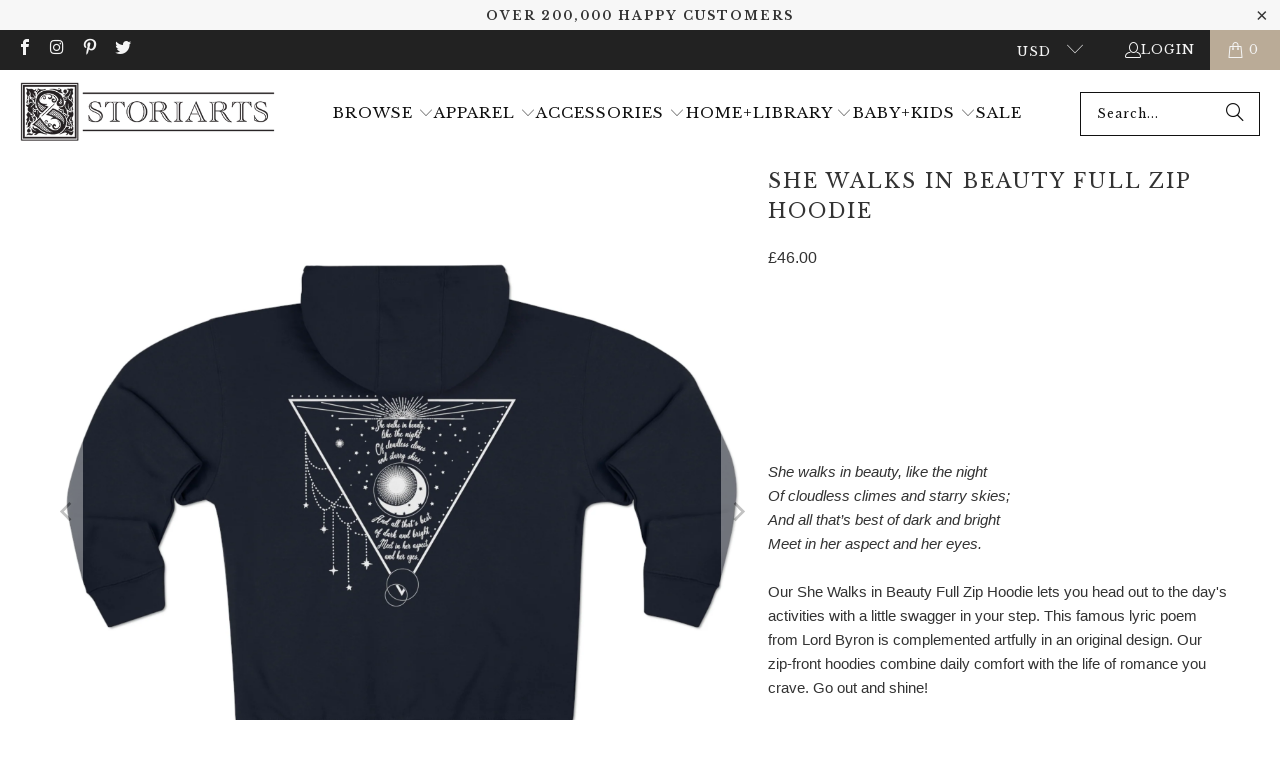

--- FILE ---
content_type: text/html; charset=utf-8
request_url: https://storiarts.com/en-gb/products/she-walks-in-beauty-full-zip-hoodie
body_size: 75267
content:
<!DOCTYPE html>
<html class="no-js no-touch" lang="en">
  <head>
    
    <meta charset="utf-8">
    <meta http-equiv="cleartype" content="on">
    <meta name="robots" content="index,follow">

    <!-- Google Tag Manager -->
    <script>(function(w,d,s,l,i){w[l]=w[l]||[];w[l].push({'gtm.start':
        new Date().getTime(),event:'gtm.js'});var f=d.getElementsByTagName(s)[0],
        j=d.createElement(s),dl=l!='dataLayer'?'&l='+l:'';j.async=true;j.src=
        'https://www.googletagmanager.com/gtm.js?id='+i+dl;f.parentNode.insertBefore(j,f);
    })(window,document,'script','dataLayer','GTM-PKK6QXK');
    
    </script>
    <!-- End Google Tag Manager -->
    
    <!-- Mobile Specific Metas -->
    <meta name="HandheldFriendly" content="True">
    <meta name="MobileOptimized" content="320">
    <meta name="viewport" content="width=device-width,initial-scale=1">
    <meta name="theme-color" content="#ffffff">

    
    <title>
      She Walks in Beauty Full Zip Hoodie - Storiarts
    </title>

    
      <meta name="description" content="She walks in beauty, like the nightOf cloudless climes and starry skies;And all that’s best of dark and brightMeet in her aspect and her eyes.Our She Walks in Beauty Full Zip Hoodie lets you head out to the day&#39;s activities with a little swagger in your step. This famous lyric poem from Lord Byron is complemented artfu"/>
    

    <link rel="preconnect" href="https://fonts.shopifycdn.com" />
    <link rel="preconnect" href="https://cdn.shopify.com" />
    <link rel="preconnect" href="https://v.shopify.com" />
    <link rel="preconnect" href="https://cdn.shopifycloud.com" />
    <link rel="preconnect" href="https://monorail-edge.shopifysvc.com">

    <!-- fallback for browsers that don't support preconnect -->
    <link rel="dns-prefetch" href="https://fonts.shopifycdn.com" />
    <link rel="dns-prefetch" href="https://cdn.shopify.com" />
    <link rel="dns-prefetch" href="https://v.shopify.com" />
    <link rel="dns-prefetch" href="https://cdn.shopifycloud.com" />
    <link rel="dns-prefetch" href="https://monorail-edge.shopifysvc.com">
    <link rel="dns-prefetch" href="https://www.youtube.com" />
    <link rel="dns-prefetch" href="https://vimeo.com" />

    <!-- Preload Assets -->
    <link rel="preload" href="//storiarts.com/cdn/shop/t/474/assets/fancybox.css?v=19278034316635137701747784601" as="style">
    <link rel="preload" href="//storiarts.com/cdn/shop/t/474/assets/styles.css?v=1.0&v=63266801772906614921763148570" as="style">
    <link rel="preload" href="//storiarts.com/cdn/shop/t/474/assets/jquery.min.js?v=147293088974801289311747784601" as="script">
    <link rel="preload" href="//storiarts.com/cdn/shop/t/474/assets/vendors.js?v=23837260021982818931747784601" as="script">
    <link rel="preload" href="//storiarts.com/cdn/shop/t/474/assets/sections.js?v=74147044391879434701747784601" as="script">
    <link rel="preload" href="//storiarts.com/cdn/shop/t/474/assets/utilities.js?v=116257774492654467901747784601" as="script">
    <link rel="preload" href="//storiarts.com/cdn/shop/t/474/assets/app.js?v=97157402213020947651747784601" as="script">
    <!-- Stylesheet for Fancybox library -->
    <link href="//storiarts.com/cdn/shop/t/474/assets/fancybox.css?v=19278034316635137701747784601" rel="stylesheet" type="text/css" media="all" />

    <!-- Stylesheets for Turbo -->
    <link href="//storiarts.com/cdn/shop/t/474/assets/styles.css?v=63266801772906614921763148570" rel="stylesheet" type="text/css" media="all" />

    <script>
      window.lazySizesConfig = window.lazySizesConfig || {};

      lazySizesConfig.expand = 300;
      lazySizesConfig.loadHidden = false;

      /*! lazysizes - v5.2.2 - bgset plugin */
      !function(e,t){var a=function(){t(e.lazySizes),e.removeEventListener("lazyunveilread",a,!0)};t=t.bind(null,e,e.document),"object"==typeof module&&module.exports?t(require("lazysizes")):"function"==typeof define&&define.amd?define(["lazysizes"],t):e.lazySizes?a():e.addEventListener("lazyunveilread",a,!0)}(window,function(e,z,g){"use strict";var c,y,b,f,i,s,n,v,m;e.addEventListener&&(c=g.cfg,y=/\s+/g,b=/\s*\|\s+|\s+\|\s*/g,f=/^(.+?)(?:\s+\[\s*(.+?)\s*\])(?:\s+\[\s*(.+?)\s*\])?$/,i=/^\s*\(*\s*type\s*:\s*(.+?)\s*\)*\s*$/,s=/\(|\)|'/,n={contain:1,cover:1},v=function(e,t){var a;t&&((a=t.match(i))&&a[1]?e.setAttribute("type",a[1]):e.setAttribute("media",c.customMedia[t]||t))},m=function(e){var t,a,i,r;e.target._lazybgset&&(a=(t=e.target)._lazybgset,(i=t.currentSrc||t.src)&&((r=g.fire(a,"bgsetproxy",{src:i,useSrc:s.test(i)?JSON.stringify(i):i})).defaultPrevented||(a.style.backgroundImage="url("+r.detail.useSrc+")")),t._lazybgsetLoading&&(g.fire(a,"_lazyloaded",{},!1,!0),delete t._lazybgsetLoading))},addEventListener("lazybeforeunveil",function(e){var t,a,i,r,s,n,l,d,o,u;!e.defaultPrevented&&(t=e.target.getAttribute("data-bgset"))&&(o=e.target,(u=z.createElement("img")).alt="",u._lazybgsetLoading=!0,e.detail.firesLoad=!0,a=t,i=o,r=u,s=z.createElement("picture"),n=i.getAttribute(c.sizesAttr),l=i.getAttribute("data-ratio"),d=i.getAttribute("data-optimumx"),i._lazybgset&&i._lazybgset.parentNode==i&&i.removeChild(i._lazybgset),Object.defineProperty(r,"_lazybgset",{value:i,writable:!0}),Object.defineProperty(i,"_lazybgset",{value:s,writable:!0}),a=a.replace(y," ").split(b),s.style.display="none",r.className=c.lazyClass,1!=a.length||n||(n="auto"),a.forEach(function(e){var t,a=z.createElement("source");n&&"auto"!=n&&a.setAttribute("sizes",n),(t=e.match(f))?(a.setAttribute(c.srcsetAttr,t[1]),v(a,t[2]),v(a,t[3])):a.setAttribute(c.srcsetAttr,e),s.appendChild(a)}),n&&(r.setAttribute(c.sizesAttr,n),i.removeAttribute(c.sizesAttr),i.removeAttribute("sizes")),d&&r.setAttribute("data-optimumx",d),l&&r.setAttribute("data-ratio",l),s.appendChild(r),i.appendChild(s),setTimeout(function(){g.loader.unveil(u),g.rAF(function(){g.fire(u,"_lazyloaded",{},!0,!0),u.complete&&m({target:u})})}))}),z.addEventListener("load",m,!0),e.addEventListener("lazybeforesizes",function(e){var t,a,i,r;e.detail.instance==g&&e.target._lazybgset&&e.detail.dataAttr&&(t=e.target._lazybgset,i=t,r=(getComputedStyle(i)||{getPropertyValue:function(){}}).getPropertyValue("background-size"),!n[r]&&n[i.style.backgroundSize]&&(r=i.style.backgroundSize),n[a=r]&&(e.target._lazysizesParentFit=a,g.rAF(function(){e.target.setAttribute("data-parent-fit",a),e.target._lazysizesParentFit&&delete e.target._lazysizesParentFit})))},!0),z.documentElement.addEventListener("lazybeforesizes",function(e){var t,a;!e.defaultPrevented&&e.target._lazybgset&&e.detail.instance==g&&(e.detail.width=(t=e.target._lazybgset,a=g.gW(t,t.parentNode),(!t._lazysizesWidth||a>t._lazysizesWidth)&&(t._lazysizesWidth=a),t._lazysizesWidth))}))});

      /*! lazysizes - v5.2.2 */
      !function(e){var t=function(u,D,f){"use strict";var k,H;if(function(){var e;var t={lazyClass:"lazyload",loadedClass:"lazyloaded",loadingClass:"lazyloading",preloadClass:"lazypreload",errorClass:"lazyerror",autosizesClass:"lazyautosizes",srcAttr:"data-src",srcsetAttr:"data-srcset",sizesAttr:"data-sizes",minSize:40,customMedia:{},init:true,expFactor:1.5,hFac:.8,loadMode:2,loadHidden:true,ricTimeout:0,throttleDelay:125};H=u.lazySizesConfig||u.lazysizesConfig||{};for(e in t){if(!(e in H)){H[e]=t[e]}}}(),!D||!D.getElementsByClassName){return{init:function(){},cfg:H,noSupport:true}}var O=D.documentElement,a=u.HTMLPictureElement,P="addEventListener",$="getAttribute",q=u[P].bind(u),I=u.setTimeout,U=u.requestAnimationFrame||I,l=u.requestIdleCallback,j=/^picture$/i,r=["load","error","lazyincluded","_lazyloaded"],i={},G=Array.prototype.forEach,J=function(e,t){if(!i[t]){i[t]=new RegExp("(\\s|^)"+t+"(\\s|$)")}return i[t].test(e[$]("class")||"")&&i[t]},K=function(e,t){if(!J(e,t)){e.setAttribute("class",(e[$]("class")||"").trim()+" "+t)}},Q=function(e,t){var i;if(i=J(e,t)){e.setAttribute("class",(e[$]("class")||"").replace(i," "))}},V=function(t,i,e){var a=e?P:"removeEventListener";if(e){V(t,i)}r.forEach(function(e){t[a](e,i)})},X=function(e,t,i,a,r){var n=D.createEvent("Event");if(!i){i={}}i.instance=k;n.initEvent(t,!a,!r);n.detail=i;e.dispatchEvent(n);return n},Y=function(e,t){var i;if(!a&&(i=u.picturefill||H.pf)){if(t&&t.src&&!e[$]("srcset")){e.setAttribute("srcset",t.src)}i({reevaluate:true,elements:[e]})}else if(t&&t.src){e.src=t.src}},Z=function(e,t){return(getComputedStyle(e,null)||{})[t]},s=function(e,t,i){i=i||e.offsetWidth;while(i<H.minSize&&t&&!e._lazysizesWidth){i=t.offsetWidth;t=t.parentNode}return i},ee=function(){var i,a;var t=[];var r=[];var n=t;var s=function(){var e=n;n=t.length?r:t;i=true;a=false;while(e.length){e.shift()()}i=false};var e=function(e,t){if(i&&!t){e.apply(this,arguments)}else{n.push(e);if(!a){a=true;(D.hidden?I:U)(s)}}};e._lsFlush=s;return e}(),te=function(i,e){return e?function(){ee(i)}:function(){var e=this;var t=arguments;ee(function(){i.apply(e,t)})}},ie=function(e){var i;var a=0;var r=H.throttleDelay;var n=H.ricTimeout;var t=function(){i=false;a=f.now();e()};var s=l&&n>49?function(){l(t,{timeout:n});if(n!==H.ricTimeout){n=H.ricTimeout}}:te(function(){I(t)},true);return function(e){var t;if(e=e===true){n=33}if(i){return}i=true;t=r-(f.now()-a);if(t<0){t=0}if(e||t<9){s()}else{I(s,t)}}},ae=function(e){var t,i;var a=99;var r=function(){t=null;e()};var n=function(){var e=f.now()-i;if(e<a){I(n,a-e)}else{(l||r)(r)}};return function(){i=f.now();if(!t){t=I(n,a)}}},e=function(){var v,m,c,h,e;var y,z,g,p,C,b,A;var n=/^img$/i;var d=/^iframe$/i;var E="onscroll"in u&&!/(gle|ing)bot/.test(navigator.userAgent);var _=0;var w=0;var N=0;var M=-1;var x=function(e){N--;if(!e||N<0||!e.target){N=0}};var W=function(e){if(A==null){A=Z(D.body,"visibility")=="hidden"}return A||!(Z(e.parentNode,"visibility")=="hidden"&&Z(e,"visibility")=="hidden")};var S=function(e,t){var i;var a=e;var r=W(e);g-=t;b+=t;p-=t;C+=t;while(r&&(a=a.offsetParent)&&a!=D.body&&a!=O){r=(Z(a,"opacity")||1)>0;if(r&&Z(a,"overflow")!="visible"){i=a.getBoundingClientRect();r=C>i.left&&p<i.right&&b>i.top-1&&g<i.bottom+1}}return r};var t=function(){var e,t,i,a,r,n,s,l,o,u,f,c;var d=k.elements;if((h=H.loadMode)&&N<8&&(e=d.length)){t=0;M++;for(;t<e;t++){if(!d[t]||d[t]._lazyRace){continue}if(!E||k.prematureUnveil&&k.prematureUnveil(d[t])){R(d[t]);continue}if(!(l=d[t][$]("data-expand"))||!(n=l*1)){n=w}if(!u){u=!H.expand||H.expand<1?O.clientHeight>500&&O.clientWidth>500?500:370:H.expand;k._defEx=u;f=u*H.expFactor;c=H.hFac;A=null;if(w<f&&N<1&&M>2&&h>2&&!D.hidden){w=f;M=0}else if(h>1&&M>1&&N<6){w=u}else{w=_}}if(o!==n){y=innerWidth+n*c;z=innerHeight+n;s=n*-1;o=n}i=d[t].getBoundingClientRect();if((b=i.bottom)>=s&&(g=i.top)<=z&&(C=i.right)>=s*c&&(p=i.left)<=y&&(b||C||p||g)&&(H.loadHidden||W(d[t]))&&(m&&N<3&&!l&&(h<3||M<4)||S(d[t],n))){R(d[t]);r=true;if(N>9){break}}else if(!r&&m&&!a&&N<4&&M<4&&h>2&&(v[0]||H.preloadAfterLoad)&&(v[0]||!l&&(b||C||p||g||d[t][$](H.sizesAttr)!="auto"))){a=v[0]||d[t]}}if(a&&!r){R(a)}}};var i=ie(t);var B=function(e){var t=e.target;if(t._lazyCache){delete t._lazyCache;return}x(e);K(t,H.loadedClass);Q(t,H.loadingClass);V(t,L);X(t,"lazyloaded")};var a=te(B);var L=function(e){a({target:e.target})};var T=function(t,i){try{t.contentWindow.location.replace(i)}catch(e){t.src=i}};var F=function(e){var t;var i=e[$](H.srcsetAttr);if(t=H.customMedia[e[$]("data-media")||e[$]("media")]){e.setAttribute("media",t)}if(i){e.setAttribute("srcset",i)}};var s=te(function(t,e,i,a,r){var n,s,l,o,u,f;if(!(u=X(t,"lazybeforeunveil",e)).defaultPrevented){if(a){if(i){K(t,H.autosizesClass)}else{t.setAttribute("sizes",a)}}s=t[$](H.srcsetAttr);n=t[$](H.srcAttr);if(r){l=t.parentNode;o=l&&j.test(l.nodeName||"")}f=e.firesLoad||"src"in t&&(s||n||o);u={target:t};K(t,H.loadingClass);if(f){clearTimeout(c);c=I(x,2500);V(t,L,true)}if(o){G.call(l.getElementsByTagName("source"),F)}if(s){t.setAttribute("srcset",s)}else if(n&&!o){if(d.test(t.nodeName)){T(t,n)}else{t.src=n}}if(r&&(s||o)){Y(t,{src:n})}}if(t._lazyRace){delete t._lazyRace}Q(t,H.lazyClass);ee(function(){var e=t.complete&&t.naturalWidth>1;if(!f||e){if(e){K(t,"ls-is-cached")}B(u);t._lazyCache=true;I(function(){if("_lazyCache"in t){delete t._lazyCache}},9)}if(t.loading=="lazy"){N--}},true)});var R=function(e){if(e._lazyRace){return}var t;var i=n.test(e.nodeName);var a=i&&(e[$](H.sizesAttr)||e[$]("sizes"));var r=a=="auto";if((r||!m)&&i&&(e[$]("src")||e.srcset)&&!e.complete&&!J(e,H.errorClass)&&J(e,H.lazyClass)){return}t=X(e,"lazyunveilread").detail;if(r){re.updateElem(e,true,e.offsetWidth)}e._lazyRace=true;N++;s(e,t,r,a,i)};var r=ae(function(){H.loadMode=3;i()});var l=function(){if(H.loadMode==3){H.loadMode=2}r()};var o=function(){if(m){return}if(f.now()-e<999){I(o,999);return}m=true;H.loadMode=3;i();q("scroll",l,true)};return{_:function(){e=f.now();k.elements=D.getElementsByClassName(H.lazyClass);v=D.getElementsByClassName(H.lazyClass+" "+H.preloadClass);q("scroll",i,true);q("resize",i,true);q("pageshow",function(e){if(e.persisted){var t=D.querySelectorAll("."+H.loadingClass);if(t.length&&t.forEach){U(function(){t.forEach(function(e){if(e.complete){R(e)}})})}}});if(u.MutationObserver){new MutationObserver(i).observe(O,{childList:true,subtree:true,attributes:true})}else{O[P]("DOMNodeInserted",i,true);O[P]("DOMAttrModified",i,true);setInterval(i,999)}q("hashchange",i,true);["focus","mouseover","click","load","transitionend","animationend"].forEach(function(e){D[P](e,i,true)});if(/d$|^c/.test(D.readyState)){o()}else{q("load",o);D[P]("DOMContentLoaded",i);I(o,2e4)}if(k.elements.length){t();ee._lsFlush()}else{i()}},checkElems:i,unveil:R,_aLSL:l}}(),re=function(){var i;var n=te(function(e,t,i,a){var r,n,s;e._lazysizesWidth=a;a+="px";e.setAttribute("sizes",a);if(j.test(t.nodeName||"")){r=t.getElementsByTagName("source");for(n=0,s=r.length;n<s;n++){r[n].setAttribute("sizes",a)}}if(!i.detail.dataAttr){Y(e,i.detail)}});var a=function(e,t,i){var a;var r=e.parentNode;if(r){i=s(e,r,i);a=X(e,"lazybeforesizes",{width:i,dataAttr:!!t});if(!a.defaultPrevented){i=a.detail.width;if(i&&i!==e._lazysizesWidth){n(e,r,a,i)}}}};var e=function(){var e;var t=i.length;if(t){e=0;for(;e<t;e++){a(i[e])}}};var t=ae(e);return{_:function(){i=D.getElementsByClassName(H.autosizesClass);q("resize",t)},checkElems:t,updateElem:a}}(),t=function(){if(!t.i&&D.getElementsByClassName){t.i=true;re._();e._()}};return I(function(){H.init&&t()}),k={cfg:H,autoSizer:re,loader:e,init:t,uP:Y,aC:K,rC:Q,hC:J,fire:X,gW:s,rAF:ee}}(e,e.document,Date);e.lazySizes=t,"object"==typeof module&&module.exports&&(module.exports=t)}("undefined"!=typeof window?window:{});
    </script>

    <!-- Icons -->
    
      <link rel="shortcut icon" type="image/x-icon" href="//storiarts.com/cdn/shop/files/High_Res_S_Logo_9ed7133a-2bab-4532-8791-77cad03c7f1e_180x180.png?v=1663196425">
      <link rel="apple-touch-icon" href="//storiarts.com/cdn/shop/files/High_Res_S_Logo_9ed7133a-2bab-4532-8791-77cad03c7f1e_180x180.png?v=1663196425"/>
      <link rel="apple-touch-icon" sizes="57x57" href="//storiarts.com/cdn/shop/files/High_Res_S_Logo_9ed7133a-2bab-4532-8791-77cad03c7f1e_57x57.png?v=1663196425"/>
      <link rel="apple-touch-icon" sizes="60x60" href="//storiarts.com/cdn/shop/files/High_Res_S_Logo_9ed7133a-2bab-4532-8791-77cad03c7f1e_60x60.png?v=1663196425"/>
      <link rel="apple-touch-icon" sizes="72x72" href="//storiarts.com/cdn/shop/files/High_Res_S_Logo_9ed7133a-2bab-4532-8791-77cad03c7f1e_72x72.png?v=1663196425"/>
      <link rel="apple-touch-icon" sizes="76x76" href="//storiarts.com/cdn/shop/files/High_Res_S_Logo_9ed7133a-2bab-4532-8791-77cad03c7f1e_76x76.png?v=1663196425"/>
      <link rel="apple-touch-icon" sizes="114x114" href="//storiarts.com/cdn/shop/files/High_Res_S_Logo_9ed7133a-2bab-4532-8791-77cad03c7f1e_114x114.png?v=1663196425"/>
      <link rel="apple-touch-icon" sizes="180x180" href="//storiarts.com/cdn/shop/files/High_Res_S_Logo_9ed7133a-2bab-4532-8791-77cad03c7f1e_180x180.png?v=1663196425"/>
      <link rel="apple-touch-icon" sizes="228x228" href="//storiarts.com/cdn/shop/files/High_Res_S_Logo_9ed7133a-2bab-4532-8791-77cad03c7f1e_228x228.png?v=1663196425"/>
      <link rel="manifest" href="https://cdn.shopify.com/s/files/1/0272/1765/files/site.webmanifest?v=pgl76d9gdo">
      <link rel="mask-icon" href="https://cdn.shopify.com/s/files/1/0272/1765/files/safari-pinned-tab.svg?v=pgl76d9gdo" color="#5bbad5">
      <link rel="shortcut icon" href="https://cdn.shopify.com/s/files/1/0272/1765/files/favicon.png?v=1493315393">
    
    <link rel="canonical" href="https://storiarts.com/en-gb/products/she-walks-in-beauty-full-zip-hoodie"/>

    

    <script src="//storiarts.com/cdn/shop/t/474/assets/jquery.min.js?v=147293088974801289311747784601" defer></script>

    
      <script type="text/javascript" src="/services/javascripts/currencies.js" data-no-instant></script>
    

    
      <script src="//storiarts.com/cdn/shop/t/474/assets/currencies.js?v=1648699478663843391747784601" defer></script>
    

    
    <script>
      window.PXUTheme = window.PXUTheme || {};
      window.PXUTheme.version = '9.5.0';
      window.PXUTheme.name = 'Turbo';
    </script>
    


    
<template id="price-ui"><span class="price " data-price></span><span class="compare-at-price" data-compare-at-price></span><span class="unit-pricing" data-unit-pricing></span></template>
    <template id="price-ui-badge"><div class="price-ui-badge__sticker price-ui-badge__sticker--">
    <span class="price-ui-badge__sticker-text" data-badge></span>
  </div></template>
    
    <template id="price-ui__price"><span class="money" data-price></span></template>
    <template id="price-ui__price-range"><span class="price-min" data-price-min><span class="money" data-price></span></span> - <span class="price-max" data-price-max><span class="money" data-price></span></span></template>
    <template id="price-ui__unit-pricing"><span class="unit-quantity" data-unit-quantity></span> | <span class="unit-price" data-unit-price><span class="money" data-price></span></span> / <span class="unit-measurement" data-unit-measurement></span></template>
    <template id="price-ui-badge__percent-savings-range">Save up to <span data-price-percent></span>%</template>
    <template id="price-ui-badge__percent-savings">Save <span data-price-percent></span>%</template>
    <template id="price-ui-badge__price-savings-range">Save up to <span class="money" data-price></span></template>
    <template id="price-ui-badge__price-savings">Save <span class="money" data-price></span></template>
    <template id="price-ui-badge__on-sale">Sale</template>
    <template id="price-ui-badge__sold-out">Sold out</template>
    <template id="price-ui-badge__in-stock">In stock</template>
    


    <script>
      
window.PXUTheme = window.PXUTheme || {};


window.PXUTheme.theme_settings = {};
window.PXUTheme.currency = {};
window.PXUTheme.routes = window.PXUTheme.routes || {};


window.PXUTheme.theme_settings.display_tos_checkbox = false;
window.PXUTheme.theme_settings.go_to_checkout = true;
window.PXUTheme.theme_settings.cart_action = "redirect_cart";
window.PXUTheme.theme_settings.cart_shipping_calculator = false;


window.PXUTheme.theme_settings.collection_swatches = false;
window.PXUTheme.theme_settings.collection_secondary_image = false;


window.PXUTheme.currency.show_multiple_currencies = true;
window.PXUTheme.currency.shop_currency = "USD";
window.PXUTheme.currency.default_currency = "USD";
window.PXUTheme.currency.display_format = "money_format";
window.PXUTheme.currency.money_format = "£{{amount}}";
window.PXUTheme.currency.money_format_no_currency = "£{{amount}}";
window.PXUTheme.currency.money_format_currency = "£{{amount}} GBP";
window.PXUTheme.currency.native_multi_currency = true;
window.PXUTheme.currency.iso_code = "GBP";
window.PXUTheme.currency.symbol = "£";


window.PXUTheme.theme_settings.display_inventory_left = true;
window.PXUTheme.theme_settings.inventory_threshold = 10;
window.PXUTheme.theme_settings.limit_quantity = true;


window.PXUTheme.theme_settings.menu_position = null;


window.PXUTheme.theme_settings.newsletter_popup = false;
window.PXUTheme.theme_settings.newsletter_popup_days = "2";
window.PXUTheme.theme_settings.newsletter_popup_mobile = false;
window.PXUTheme.theme_settings.newsletter_popup_seconds = 8;


window.PXUTheme.theme_settings.pagination_type = "load_more";


window.PXUTheme.theme_settings.enable_shopify_collection_badges = false;
window.PXUTheme.theme_settings.quick_shop_thumbnail_position = null;
window.PXUTheme.theme_settings.product_form_style = "radio";
window.PXUTheme.theme_settings.sale_banner_enabled = true;
window.PXUTheme.theme_settings.display_savings = false;
window.PXUTheme.theme_settings.display_sold_out_price = false;
window.PXUTheme.theme_settings.free_text = "Free";
window.PXUTheme.theme_settings.video_looping = null;
window.PXUTheme.theme_settings.quick_shop_style = "popup";
window.PXUTheme.theme_settings.hover_enabled = false;


window.PXUTheme.routes.cart_url = "/en-gb/cart";
window.PXUTheme.routes.cart_update_url = "/en-gb/cart/update";
window.PXUTheme.routes.root_url = "/en-gb";
window.PXUTheme.routes.search_url = "/en-gb/search";
window.PXUTheme.routes.all_products_collection_url = "/en-gb/collections/all";
window.PXUTheme.routes.product_recommendations_url = "/en-gb/recommendations/products";
window.PXUTheme.routes.predictive_search_url = "/en-gb/search/suggest";


window.PXUTheme.theme_settings.image_loading_style = "blur-up";


window.PXUTheme.theme_settings.enable_autocomplete = false;


window.PXUTheme.theme_settings.page_dots_enabled = false;
window.PXUTheme.theme_settings.slideshow_arrow_size = "light";


window.PXUTheme.theme_settings.quick_shop_enabled = false;


window.PXUTheme.theme_settings.enable_back_to_top_button = null;


window.PXUTheme.translation = {};


window.PXUTheme.translation.agree_to_terms_warning = "You must agree with the terms and conditions to checkout.";
window.PXUTheme.translation.one_item_left = "item left";
window.PXUTheme.translation.items_left_text = "items left";
window.PXUTheme.translation.cart_savings_text = "Total Savings";
window.PXUTheme.translation.cart_discount_text = "Discount";
window.PXUTheme.translation.cart_subtotal_text = "Subtotal";
window.PXUTheme.translation.cart_remove_text = "Remove";
window.PXUTheme.translation.cart_free_text = "Free";


window.PXUTheme.translation.newsletter_success_text = "Thank you for joining our mailing list!";


window.PXUTheme.translation.notify_email = "Enter your email address...";
window.PXUTheme.translation.notify_email_value = "Translation missing: en.contact.fields.email";
window.PXUTheme.translation.notify_email_send = "Notify Me";
window.PXUTheme.translation.notify_message_first = "Please notify me when ";
window.PXUTheme.translation.notify_message_last = " becomes available - ";
window.PXUTheme.translation.notify_success_text = "Thanks! We will notify you when this product becomes available!";


window.PXUTheme.translation.add_to_cart = "Add to Cart";
window.PXUTheme.translation.coming_soon_text = "Coming Soon";
window.PXUTheme.translation.sold_out_text = "Sold Out";
window.PXUTheme.translation.sale_text = "Sale";
window.PXUTheme.translation.savings_text = "You Save";
window.PXUTheme.translation.percent_off_text = "Translation missing: en.products.product.percent_off";
window.PXUTheme.translation.from_text = "from";
window.PXUTheme.translation.new_text = "New";
window.PXUTheme.translation.pre_order_text = "Pre-Order";
window.PXUTheme.translation.unavailable_text = "Unavailable";


window.PXUTheme.translation.all_results = "View all results";
window.PXUTheme.translation.no_results = "Sorry, no results!";


window.PXUTheme.media_queries = {};
window.PXUTheme.media_queries.small = window.matchMedia( "(max-width: 480px)" );
window.PXUTheme.media_queries.medium = window.matchMedia( "(max-width: 798px)" );
window.PXUTheme.media_queries.large = window.matchMedia( "(min-width: 799px)" );
window.PXUTheme.media_queries.larger = window.matchMedia( "(min-width: 960px)" );
window.PXUTheme.media_queries.xlarge = window.matchMedia( "(min-width: 1200px)" );
window.PXUTheme.media_queries.ie10 = window.matchMedia( "all and (-ms-high-contrast: none), (-ms-high-contrast: active)" );
window.PXUTheme.media_queries.tablet = window.matchMedia( "only screen and (min-width: 799px) and (max-width: 1024px)" );
window.PXUTheme.media_queries.mobile_and_tablet = window.matchMedia( "(max-width: 1024px)" );

    </script>

    <script src="//storiarts.com/cdn/shop/t/474/assets/vendors.js?v=23837260021982818931747784601" defer></script>
    <script src="//storiarts.com/cdn/shop/t/474/assets/sections.js?v=74147044391879434701747784601" defer></script>
    <script src="//storiarts.com/cdn/shop/t/474/assets/utilities.js?v=116257774492654467901747784601" defer></script>
    <script src="//storiarts.com/cdn/shop/t/474/assets/app.js?v=97157402213020947651747784601" defer></script>

    

    

    <script>
      
    </script>

    <!-- pxu-sections-js start DO NOT EDIT --><script src="//storiarts.com/cdn/shop/t/474/assets/pxu-sections.js?v=78992380889438172771752182206" defer></script><!-- DO NOT EDIT pxu-sections-js end-->

    <script>window.performance && window.performance.mark && window.performance.mark('shopify.content_for_header.start');</script><meta name="google-site-verification" content="a0Rma_NY6lRYwJIRRRwXS8gNWa-COgu5vJ4x0iXQlig">
<meta id="shopify-digital-wallet" name="shopify-digital-wallet" content="/2721765/digital_wallets/dialog">
<meta name="shopify-checkout-api-token" content="5444abf15d1985e7acb26dd9f61d964f">
<meta id="in-context-paypal-metadata" data-shop-id="2721765" data-venmo-supported="false" data-environment="production" data-locale="en_US" data-paypal-v4="true" data-currency="GBP">
<link rel="alternate" hreflang="x-default" href="https://storiarts.com/products/she-walks-in-beauty-full-zip-hoodie">
<link rel="alternate" hreflang="en" href="https://storiarts.com/products/she-walks-in-beauty-full-zip-hoodie">
<link rel="alternate" hreflang="en-AU" href="https://storiarts.com/en-au/products/she-walks-in-beauty-full-zip-hoodie">
<link rel="alternate" hreflang="en-GB" href="https://storiarts.com/en-gb/products/she-walks-in-beauty-full-zip-hoodie">
<link rel="alternate" hreflang="en-CA" href="https://storiarts.com/en-ca/products/she-walks-in-beauty-full-zip-hoodie">
<link rel="alternate" type="application/json+oembed" href="https://storiarts.com/en-gb/products/she-walks-in-beauty-full-zip-hoodie.oembed">
<script async="async" src="/checkouts/internal/preloads.js?locale=en-GB"></script>
<link rel="preconnect" href="https://shop.app" crossorigin="anonymous">
<script async="async" src="https://shop.app/checkouts/internal/preloads.js?locale=en-GB&shop_id=2721765" crossorigin="anonymous"></script>
<script id="apple-pay-shop-capabilities" type="application/json">{"shopId":2721765,"countryCode":"US","currencyCode":"GBP","merchantCapabilities":["supports3DS"],"merchantId":"gid:\/\/shopify\/Shop\/2721765","merchantName":"Storiarts","requiredBillingContactFields":["postalAddress","email"],"requiredShippingContactFields":["postalAddress","email"],"shippingType":"shipping","supportedNetworks":["visa","masterCard","amex","discover","elo","jcb"],"total":{"type":"pending","label":"Storiarts","amount":"1.00"},"shopifyPaymentsEnabled":true,"supportsSubscriptions":true}</script>
<script id="shopify-features" type="application/json">{"accessToken":"5444abf15d1985e7acb26dd9f61d964f","betas":["rich-media-storefront-analytics"],"domain":"storiarts.com","predictiveSearch":true,"shopId":2721765,"locale":"en"}</script>
<script>var Shopify = Shopify || {};
Shopify.shop = "storiarts.myshopify.com";
Shopify.locale = "en";
Shopify.currency = {"active":"GBP","rate":"0.75858055"};
Shopify.country = "GB";
Shopify.theme = {"name":"Checkout Upgrade","id":137096396869,"schema_name":"Turbo","schema_version":"9.5.0","theme_store_id":null,"role":"main"};
Shopify.theme.handle = "null";
Shopify.theme.style = {"id":null,"handle":null};
Shopify.cdnHost = "storiarts.com/cdn";
Shopify.routes = Shopify.routes || {};
Shopify.routes.root = "/en-gb/";</script>
<script type="module">!function(o){(o.Shopify=o.Shopify||{}).modules=!0}(window);</script>
<script>!function(o){function n(){var o=[];function n(){o.push(Array.prototype.slice.apply(arguments))}return n.q=o,n}var t=o.Shopify=o.Shopify||{};t.loadFeatures=n(),t.autoloadFeatures=n()}(window);</script>
<script>
  window.ShopifyPay = window.ShopifyPay || {};
  window.ShopifyPay.apiHost = "shop.app\/pay";
  window.ShopifyPay.redirectState = null;
</script>
<script id="shop-js-analytics" type="application/json">{"pageType":"product"}</script>
<script defer="defer" async type="module" src="//storiarts.com/cdn/shopifycloud/shop-js/modules/v2/client.init-shop-cart-sync_C5BV16lS.en.esm.js"></script>
<script defer="defer" async type="module" src="//storiarts.com/cdn/shopifycloud/shop-js/modules/v2/chunk.common_CygWptCX.esm.js"></script>
<script type="module">
  await import("//storiarts.com/cdn/shopifycloud/shop-js/modules/v2/client.init-shop-cart-sync_C5BV16lS.en.esm.js");
await import("//storiarts.com/cdn/shopifycloud/shop-js/modules/v2/chunk.common_CygWptCX.esm.js");

  window.Shopify.SignInWithShop?.initShopCartSync?.({"fedCMEnabled":true,"windoidEnabled":true});

</script>
<script>
  window.Shopify = window.Shopify || {};
  if (!window.Shopify.featureAssets) window.Shopify.featureAssets = {};
  window.Shopify.featureAssets['shop-js'] = {"shop-cart-sync":["modules/v2/client.shop-cart-sync_ZFArdW7E.en.esm.js","modules/v2/chunk.common_CygWptCX.esm.js"],"init-fed-cm":["modules/v2/client.init-fed-cm_CmiC4vf6.en.esm.js","modules/v2/chunk.common_CygWptCX.esm.js"],"shop-button":["modules/v2/client.shop-button_tlx5R9nI.en.esm.js","modules/v2/chunk.common_CygWptCX.esm.js"],"shop-cash-offers":["modules/v2/client.shop-cash-offers_DOA2yAJr.en.esm.js","modules/v2/chunk.common_CygWptCX.esm.js","modules/v2/chunk.modal_D71HUcav.esm.js"],"init-windoid":["modules/v2/client.init-windoid_sURxWdc1.en.esm.js","modules/v2/chunk.common_CygWptCX.esm.js"],"shop-toast-manager":["modules/v2/client.shop-toast-manager_ClPi3nE9.en.esm.js","modules/v2/chunk.common_CygWptCX.esm.js"],"init-shop-email-lookup-coordinator":["modules/v2/client.init-shop-email-lookup-coordinator_B8hsDcYM.en.esm.js","modules/v2/chunk.common_CygWptCX.esm.js"],"init-shop-cart-sync":["modules/v2/client.init-shop-cart-sync_C5BV16lS.en.esm.js","modules/v2/chunk.common_CygWptCX.esm.js"],"avatar":["modules/v2/client.avatar_BTnouDA3.en.esm.js"],"pay-button":["modules/v2/client.pay-button_FdsNuTd3.en.esm.js","modules/v2/chunk.common_CygWptCX.esm.js"],"init-customer-accounts":["modules/v2/client.init-customer-accounts_DxDtT_ad.en.esm.js","modules/v2/client.shop-login-button_C5VAVYt1.en.esm.js","modules/v2/chunk.common_CygWptCX.esm.js","modules/v2/chunk.modal_D71HUcav.esm.js"],"init-shop-for-new-customer-accounts":["modules/v2/client.init-shop-for-new-customer-accounts_ChsxoAhi.en.esm.js","modules/v2/client.shop-login-button_C5VAVYt1.en.esm.js","modules/v2/chunk.common_CygWptCX.esm.js","modules/v2/chunk.modal_D71HUcav.esm.js"],"shop-login-button":["modules/v2/client.shop-login-button_C5VAVYt1.en.esm.js","modules/v2/chunk.common_CygWptCX.esm.js","modules/v2/chunk.modal_D71HUcav.esm.js"],"init-customer-accounts-sign-up":["modules/v2/client.init-customer-accounts-sign-up_CPSyQ0Tj.en.esm.js","modules/v2/client.shop-login-button_C5VAVYt1.en.esm.js","modules/v2/chunk.common_CygWptCX.esm.js","modules/v2/chunk.modal_D71HUcav.esm.js"],"shop-follow-button":["modules/v2/client.shop-follow-button_Cva4Ekp9.en.esm.js","modules/v2/chunk.common_CygWptCX.esm.js","modules/v2/chunk.modal_D71HUcav.esm.js"],"checkout-modal":["modules/v2/client.checkout-modal_BPM8l0SH.en.esm.js","modules/v2/chunk.common_CygWptCX.esm.js","modules/v2/chunk.modal_D71HUcav.esm.js"],"lead-capture":["modules/v2/client.lead-capture_Bi8yE_yS.en.esm.js","modules/v2/chunk.common_CygWptCX.esm.js","modules/v2/chunk.modal_D71HUcav.esm.js"],"shop-login":["modules/v2/client.shop-login_D6lNrXab.en.esm.js","modules/v2/chunk.common_CygWptCX.esm.js","modules/v2/chunk.modal_D71HUcav.esm.js"],"payment-terms":["modules/v2/client.payment-terms_CZxnsJam.en.esm.js","modules/v2/chunk.common_CygWptCX.esm.js","modules/v2/chunk.modal_D71HUcav.esm.js"]};
</script>
<script>(function() {
  var isLoaded = false;
  function asyncLoad() {
    if (isLoaded) return;
    isLoaded = true;
    var urls = ["\/\/swymv3pro-01.azureedge.net\/code\/swym-shopify.js?shop=storiarts.myshopify.com","\/\/swymv3pro-01.azureedge.net\/code\/swym_fb_pixel.js?shop=storiarts.myshopify.com","\/\/swymv3pro-01.azureedge.net\/code\/swym_fb_pixel.js?shop=storiarts.myshopify.com","https:\/\/live.bb.eight-cdn.com\/script.js?shop=storiarts.myshopify.com","https:\/\/kp-9dfa.klickly.com\/boa.js?v=49\u0026tw=0\u0026ga4=1\u0026version=v2\u0026platform=shopify\u0026account_id=1514\u0026b_type_cart=ec803cd8149e2a95\u0026b_type_visit=25ad63f12c213e0e\u0026b_type_checkout=4b25b5406b4b5b10\u0026shop=storiarts.myshopify.com","https:\/\/cdn.nfcube.com\/instafeed-fd3381bf60742d43bc538f88bb980d4e.js?shop=storiarts.myshopify.com","https:\/\/cdn.rebuyengine.com\/onsite\/js\/rebuy.js?shop=storiarts.myshopify.com","https:\/\/searchanise-ef84.kxcdn.com\/widgets\/shopify\/init.js?a=7i6R8G8H1h\u0026shop=storiarts.myshopify.com"];
    for (var i = 0; i < urls.length; i++) {
      var s = document.createElement('script');
      s.type = 'text/javascript';
      s.async = true;
      s.src = urls[i];
      var x = document.getElementsByTagName('script')[0];
      x.parentNode.insertBefore(s, x);
    }
  };
  if(window.attachEvent) {
    window.attachEvent('onload', asyncLoad);
  } else {
    window.addEventListener('load', asyncLoad, false);
  }
})();</script>
<script id="__st">var __st={"a":2721765,"offset":-28800,"reqid":"a1beec06-4f65-4a1d-b96e-2ff20147aa08-1768660500","pageurl":"storiarts.com\/en-gb\/products\/she-walks-in-beauty-full-zip-hoodie","u":"2f92afc9e0ea","p":"product","rtyp":"product","rid":7040505610309};</script>
<script>window.ShopifyPaypalV4VisibilityTracking = true;</script>
<script id="captcha-bootstrap">!function(){'use strict';const t='contact',e='account',n='new_comment',o=[[t,t],['blogs',n],['comments',n],[t,'customer']],c=[[e,'customer_login'],[e,'guest_login'],[e,'recover_customer_password'],[e,'create_customer']],r=t=>t.map((([t,e])=>`form[action*='/${t}']:not([data-nocaptcha='true']) input[name='form_type'][value='${e}']`)).join(','),a=t=>()=>t?[...document.querySelectorAll(t)].map((t=>t.form)):[];function s(){const t=[...o],e=r(t);return a(e)}const i='password',u='form_key',d=['recaptcha-v3-token','g-recaptcha-response','h-captcha-response',i],f=()=>{try{return window.sessionStorage}catch{return}},m='__shopify_v',_=t=>t.elements[u];function p(t,e,n=!1){try{const o=window.sessionStorage,c=JSON.parse(o.getItem(e)),{data:r}=function(t){const{data:e,action:n}=t;return t[m]||n?{data:e,action:n}:{data:t,action:n}}(c);for(const[e,n]of Object.entries(r))t.elements[e]&&(t.elements[e].value=n);n&&o.removeItem(e)}catch(o){console.error('form repopulation failed',{error:o})}}const l='form_type',E='cptcha';function T(t){t.dataset[E]=!0}const w=window,h=w.document,L='Shopify',v='ce_forms',y='captcha';let A=!1;((t,e)=>{const n=(g='f06e6c50-85a8-45c8-87d0-21a2b65856fe',I='https://cdn.shopify.com/shopifycloud/storefront-forms-hcaptcha/ce_storefront_forms_captcha_hcaptcha.v1.5.2.iife.js',D={infoText:'Protected by hCaptcha',privacyText:'Privacy',termsText:'Terms'},(t,e,n)=>{const o=w[L][v],c=o.bindForm;if(c)return c(t,g,e,D).then(n);var r;o.q.push([[t,g,e,D],n]),r=I,A||(h.body.append(Object.assign(h.createElement('script'),{id:'captcha-provider',async:!0,src:r})),A=!0)});var g,I,D;w[L]=w[L]||{},w[L][v]=w[L][v]||{},w[L][v].q=[],w[L][y]=w[L][y]||{},w[L][y].protect=function(t,e){n(t,void 0,e),T(t)},Object.freeze(w[L][y]),function(t,e,n,w,h,L){const[v,y,A,g]=function(t,e,n){const i=e?o:[],u=t?c:[],d=[...i,...u],f=r(d),m=r(i),_=r(d.filter((([t,e])=>n.includes(e))));return[a(f),a(m),a(_),s()]}(w,h,L),I=t=>{const e=t.target;return e instanceof HTMLFormElement?e:e&&e.form},D=t=>v().includes(t);t.addEventListener('submit',(t=>{const e=I(t);if(!e)return;const n=D(e)&&!e.dataset.hcaptchaBound&&!e.dataset.recaptchaBound,o=_(e),c=g().includes(e)&&(!o||!o.value);(n||c)&&t.preventDefault(),c&&!n&&(function(t){try{if(!f())return;!function(t){const e=f();if(!e)return;const n=_(t);if(!n)return;const o=n.value;o&&e.removeItem(o)}(t);const e=Array.from(Array(32),(()=>Math.random().toString(36)[2])).join('');!function(t,e){_(t)||t.append(Object.assign(document.createElement('input'),{type:'hidden',name:u})),t.elements[u].value=e}(t,e),function(t,e){const n=f();if(!n)return;const o=[...t.querySelectorAll(`input[type='${i}']`)].map((({name:t})=>t)),c=[...d,...o],r={};for(const[a,s]of new FormData(t).entries())c.includes(a)||(r[a]=s);n.setItem(e,JSON.stringify({[m]:1,action:t.action,data:r}))}(t,e)}catch(e){console.error('failed to persist form',e)}}(e),e.submit())}));const S=(t,e)=>{t&&!t.dataset[E]&&(n(t,e.some((e=>e===t))),T(t))};for(const o of['focusin','change'])t.addEventListener(o,(t=>{const e=I(t);D(e)&&S(e,y())}));const B=e.get('form_key'),M=e.get(l),P=B&&M;t.addEventListener('DOMContentLoaded',(()=>{const t=y();if(P)for(const e of t)e.elements[l].value===M&&p(e,B);[...new Set([...A(),...v().filter((t=>'true'===t.dataset.shopifyCaptcha))])].forEach((e=>S(e,t)))}))}(h,new URLSearchParams(w.location.search),n,t,e,['guest_login'])})(!0,!0)}();</script>
<script integrity="sha256-4kQ18oKyAcykRKYeNunJcIwy7WH5gtpwJnB7kiuLZ1E=" data-source-attribution="shopify.loadfeatures" defer="defer" src="//storiarts.com/cdn/shopifycloud/storefront/assets/storefront/load_feature-a0a9edcb.js" crossorigin="anonymous"></script>
<script crossorigin="anonymous" defer="defer" src="//storiarts.com/cdn/shopifycloud/storefront/assets/shopify_pay/storefront-65b4c6d7.js?v=20250812"></script>
<script data-source-attribution="shopify.dynamic_checkout.dynamic.init">var Shopify=Shopify||{};Shopify.PaymentButton=Shopify.PaymentButton||{isStorefrontPortableWallets:!0,init:function(){window.Shopify.PaymentButton.init=function(){};var t=document.createElement("script");t.src="https://storiarts.com/cdn/shopifycloud/portable-wallets/latest/portable-wallets.en.js",t.type="module",document.head.appendChild(t)}};
</script>
<script data-source-attribution="shopify.dynamic_checkout.buyer_consent">
  function portableWalletsHideBuyerConsent(e){var t=document.getElementById("shopify-buyer-consent"),n=document.getElementById("shopify-subscription-policy-button");t&&n&&(t.classList.add("hidden"),t.setAttribute("aria-hidden","true"),n.removeEventListener("click",e))}function portableWalletsShowBuyerConsent(e){var t=document.getElementById("shopify-buyer-consent"),n=document.getElementById("shopify-subscription-policy-button");t&&n&&(t.classList.remove("hidden"),t.removeAttribute("aria-hidden"),n.addEventListener("click",e))}window.Shopify?.PaymentButton&&(window.Shopify.PaymentButton.hideBuyerConsent=portableWalletsHideBuyerConsent,window.Shopify.PaymentButton.showBuyerConsent=portableWalletsShowBuyerConsent);
</script>
<script data-source-attribution="shopify.dynamic_checkout.cart.bootstrap">document.addEventListener("DOMContentLoaded",(function(){function t(){return document.querySelector("shopify-accelerated-checkout-cart, shopify-accelerated-checkout")}if(t())Shopify.PaymentButton.init();else{new MutationObserver((function(e,n){t()&&(Shopify.PaymentButton.init(),n.disconnect())})).observe(document.body,{childList:!0,subtree:!0})}}));
</script>
<script id='scb4127' type='text/javascript' async='' src='https://storiarts.com/cdn/shopifycloud/privacy-banner/storefront-banner.js'></script><link id="shopify-accelerated-checkout-styles" rel="stylesheet" media="screen" href="https://storiarts.com/cdn/shopifycloud/portable-wallets/latest/accelerated-checkout-backwards-compat.css" crossorigin="anonymous">
<style id="shopify-accelerated-checkout-cart">
        #shopify-buyer-consent {
  margin-top: 1em;
  display: inline-block;
  width: 100%;
}

#shopify-buyer-consent.hidden {
  display: none;
}

#shopify-subscription-policy-button {
  background: none;
  border: none;
  padding: 0;
  text-decoration: underline;
  font-size: inherit;
  cursor: pointer;
}

#shopify-subscription-policy-button::before {
  box-shadow: none;
}

      </style>

<script>window.performance && window.performance.mark && window.performance.mark('shopify.content_for_header.end');</script>

    

<meta name="author" content="Storiarts">
<meta property="og:url" content="https://storiarts.com/en-gb/products/she-walks-in-beauty-full-zip-hoodie">
<meta property="og:site_name" content="Storiarts">




  <meta property="og:type" content="product">
  <meta property="og:title" content="She Walks in Beauty Full Zip Hoodie">
  
    
      <meta property="og:image" content="https://storiarts.com/cdn/shop/files/13588699674181401864_2048_600x.jpg?v=1762460688">
      <meta property="og:image:secure_url" content="https://storiarts.com/cdn/shop/files/13588699674181401864_2048_600x.jpg?v=1762460688">
      
      <meta property="og:image:width" content="2048">
      <meta property="og:image:height" content="2048">
    
      <meta property="og:image" content="https://storiarts.com/cdn/shop/files/compressed-2025-12-04T154208.049_600x.jpg?v=1764891742">
      <meta property="og:image:secure_url" content="https://storiarts.com/cdn/shop/files/compressed-2025-12-04T154208.049_600x.jpg?v=1764891742">
      
      <meta property="og:image:width" content="1080">
      <meta property="og:image:height" content="1080">
    
      <meta property="og:image" content="https://storiarts.com/cdn/shop/files/compressed-2025-10-09T161255.147_600x.jpg?v=1764891742">
      <meta property="og:image:secure_url" content="https://storiarts.com/cdn/shop/files/compressed-2025-10-09T161255.147_600x.jpg?v=1764891742">
      
      <meta property="og:image:width" content="1080">
      <meta property="og:image:height" content="1080">
    
  
  <meta property="product:price:amount" content="46.00">
  <meta property="product:price:currency" content="USD">



  <meta property="og:description" content="She walks in beauty, like the nightOf cloudless climes and starry skies;And all that’s best of dark and brightMeet in her aspect and her eyes.Our She Walks in Beauty Full Zip Hoodie lets you head out to the day&#39;s activities with a little swagger in your step. This famous lyric poem from Lord Byron is complemented artfu">




  <meta name="twitter:site" content="@Storiarts">

<meta name="twitter:card" content="summary">

  <meta name="twitter:title" content="She Walks in Beauty Full Zip Hoodie">
  <meta name="twitter:description" content="She walks in beauty, like the nightOf cloudless climes and starry skies;And all that’s best of dark and brightMeet in her aspect and her eyes.Our She Walks in Beauty Full Zip Hoodie lets you head out to the day&#39;s activities with a little swagger in your step. This famous lyric poem from Lord Byron is complemented artfully in an original design. Our zip-front hoodies combine daily comfort with the life of romance you crave. Go out and shine!Product details: Soft blend 80% combed ringspun cotton, 20% polyester Unisex full zip hooded sweatshirt with drawstrings Spacious front pouch pockets Regular relaxed fit See chart for sizing info This item ships separately and cannot be shipped in gift boxes Hoodies are made-to-order and may take an extra 3-5 days to ship Questions about shipping and returns? Read our FAQ. Care instructions: Follow care instructions on inside of sweatshirt Machine">
  <meta name="twitter:image" content="https://storiarts.com/cdn/shop/files/13588699674181401864_2048_240x.jpg?v=1762460688">
  <meta name="twitter:image:width" content="240">
  <meta name="twitter:image:height" content="240">
  <meta name="twitter:image:alt" content="She Walks in Beauty Full Zip Hoodie">



    
    

    <!-- jQuery Library -->
    <script src="https://ajax.googleapis.com/ajax/libs/jquery/3.5.1/jquery.min.js" ></script>
    <!-- EOJ -->
    <!-- jQuery Script To Edit Star Rating Texts -->
    <!-- pxu-sections-css start DO NOT EDIT --><link href="//storiarts.com/cdn/shop/t/474/assets/pxu-sections.css?v=129319674509059171211752182204" rel="stylesheet" type="text/css" media="all" /><!-- DO NOT EDIT pxu-sections-css end-->
  <!-- BEGIN app block: shopify://apps/analyzify-ga4-ads-tracking/blocks/app-embed-v4/69637cfd-dd6f-4511-aa97-7037cfb5515c -->


<!-- BEGIN app snippet: an_analyzify_settings -->







<script defer>
  // AN_ANALYZIFY_SETTINGS
  (() => {
    try {
      const startTime = performance.now();
      window.analyzify = window.analyzify || {};
  
      window.analyzify.log = (t, groupName, nestedGroupName) => {
        try {
          const styles = {
            default: 'color:#fff;background:#413389;',
            an_analyzify: 'color:#fff;background:#1f77b4;', 
            an_analyzify_settings: 'color:#fff;background:#ff7f0e;', 
            an_fb: 'color:#fff;background:#2ca02c;', 
            an_criteo: 'color:#fff;background:#d62728;', 
            an_bing: 'color:#fff;background:#9467bd;', 
            an_clarity: 'color:#fff;background:#8c564b;', 
            an_hotjar: 'color:#fff;background:#8c564b;', 
            an_gtm: 'color:#fff;background:#e377c2;', 
            an_klaviyo: 'color:#fff;background:#7f7f7f;', 
            an_pinterest: 'color:#fff;background:#bcbd22;', 
            an_rebuy: 'color:#fff;background:#17becf;', 
            an_tiktok: 'color:#fff;background:#ffbb78;', 
            an_x: 'color:#fff;background:#98df8a;', 
            an_consent: 'color:#fff;background:#ff9896;' 
          };

          if (window.analyzify.logging && t != null) {
            const style = styles[groupName] || styles['default'];
            console.log(`%c[${groupName || 'Analyzify'}]${nestedGroupName ? ` ${nestedGroupName}` : ''}`, style, t);
            analyzify.logs.push(t);
            if (analyzify?.stopAtLog) {
              debugger;
            }
          }
        } catch (error) {
          console.error("Error processing analyzify settings:", error);
        }
      }

      (() => {
        try {
          window.analyzify = {
            ...window.analyzify,
            logging: "" == "true",
            logs: [],
            testing_environment: false,
            consent_version: null,
            initial_load: {},
            variant_changed_with_view_item: false,
            chunk_size: 25,
            properties: {
              GTM: {
                status: true,
                id: "",
                multiple_view_item_list: false,
                feed_country: "",
                feed_region: "",
                feed_language: "",
                merchant_id: "",
                enhanced_params: true,
                replace_session_id: false,
                replace_gclid: false,
                variant_changed: true,
                generate_lead: true,
              },
              GADS: {
                status:false, 
                conversion_linker:false, 
                allow_ad_personalization_signals:false,
                ads_data_redaction:false,
                url_passthrough:false,
                primary: {
                  status:false,
                  id: "",
                  feed_country: "US",
                  feed_region: "US",
                  merchant_id: "",
                  feed_language: "",
                  product_id_format: "product_sku", 
                  replace_session_id:false,
                  replace_gclid:false,
                  remarketing: {
                    status:false,
                    gads_remarketing_id_format: "product_sku",
                    events: { 
                      view_item_list: false, 
                      view_item: false,
                      add_to_cart: false,
                      remove_from_cart: false,
                      begin_checkout: false,
                      purchase: false,
                      generate_lead: false,
                    }
                  },
                  conversions: {
                    view_item: {
                        status: false,
                        value: "",
                    },
                    add_to_cart: {
                        status: false,
                        value: "",
                    },
                    begin_checkout: {
                        status: false,
                        value: "",
                    },
                    purchase: {
                        status: false,
                        value: "",
                    },
                    generate_lead: {
                      status: false,
                      value: "",
                    }
                  }
                },
                secondary: {
                  status: false,
                  id: "",
                  feed_country: "",
                  feed_region: "",
                  merchant_id: "",
                  feed_language: "",
                  product_id_format: "product_sku",
                  remarketing: {
                    gads_remarketing_id_format: "product_sku",
                    status: false,
                    events: {
                      view_item_list: false,
                      view_item: false,
                      add_to_cart: false,
                      remove_from_cart: false,
                      begin_checkout: false,
                      purchase: false,
                      generate_lead: false,
                    }
                  },
                  conversions: {
                    view_item: {
                      status: false,
                      value: "",
                    },
                    add_to_cart:{
                      status: false,
                      value: "",
                    },
                    begin_checkout:{
                      status: false,
                      value: "",
                    },
                    purchase:{
                      status: false,
                      value: "",
                    },
                    generate_lead: {
                      status: false,
                      value: "",
                    }
                  }
                }
              },
              GA4: {
                status: false,
                multiple_view_item_list: false,
                enhanced_params: true,
                all_forms: false,
                primary: {
                  status: false,
                  id: "",
                  product_id_format: "product_sku",
                  replace_session_id: false,
                  events: {
                    variant_changed: true,
                    view_item_list: false,
                    select_item: false,
                    nav_click: false,
                    view_item: false,
                    add_to_cart: false,
                    add_to_wishlist: false,
                    view_cart: false,
                    remove_from_cart: false,
                    begin_checkout: false,
                    purchase: false,
                    generate_lead: true,
                    page_404: true,
                  }
                },
                secondary: {
                  status: false,
                  id: "",
                  product_id_format: "product_sku",
                  replace_session_id: false,
                  events: {
                      variant_changed: true,
                      view_item_list: false,
                      select_item: false,
                      nav_click: false,
                      view_item: false,
                      add_to_cart: false,
                      add_to_wishlist: false,
                      view_cart: false,
                      remove_from_cart: false,
                      begin_checkout: false,
                      purchase: false,
                      generate_lead: true, // @check & set: false
                      page_404: true,
                  }
                } 
              },
              X: {
                status: false,
                id:"",
                product_id_format: "product_sku",
                events:{
                    page_view: "",
                    add_to_cart: "",
                    begin_checkout: "",
                    search: ""
                }
              },
              BING: {
                status: false,
                id: "",
                product_id_format: "product_sku",
                events: {
                    home: true,
                    view_item: true,
                    view_item_list: true,
                    view_cart: true,
                    search: true,
                    add_to_cart: false,
                    begin_checkout: false,
                    purchase: false
                }
              },
              FACEBOOK: {
                status: false,
                all_forms: false,
                primary: {
                    status: false,
                    id: "",
                    product_id_format: "",
                    events: {
                        view_content: false,
                        view_collection: true,
                        search: false,
                        add_to_cart: false,
                        add_to_wishlist: false,
                        view_cart: true,
                        initiate_checkout: false,
                        add_payment_info: false,
                        generate_lead: true,
                        purchase: false,
                    }
                },
                secondary: {
                    status: false,
                    id: "",
                    product_id_format: "",
                    events: {
                        view_content: false,
                        view_collection: true,
                        search: false,
                        add_to_cart: false,
                        add_to_wishlist: false,
                        view_cart: true,
                        initiate_checkout: false,
                        add_payment_info: false,
                        generate_lead: true,
                        purchase: false,
                    }
                }
              },
              SERVERSIDE: {
                store_id: null,
                status: false,
                measurement_id: null,
                datalayer: false,
                endpoint: 'https://analyzifycdn.com/collect',
                testEndpoint: 'https://stag.analyzifycdn.com/collect', 
                azfy_attribution: 'dual',
                shop_domain: "storiarts.com",
                all_forms: false,
                events: {
                    add_to_cart: false,
                    view_item: true,
                    page_view: true,
                    begin_checkout: false,
                    search: true,
                    generate_lead: true,
                },
                sendCartUpdateDebug: false,
              },
              PINTEREST:{
                status: false,
                id: "",
                product_id_format: "product_sku",
                events:{
                    view_item_list: false,
                    view_item: false,
                    add_to_cart: false,
                    purchase: false,
                }
              },
              CRITEO:{
                status: false,
                id: "",
                product_id_format: "product_sku",
                events:{
                    view_item_list: false,
                    view_item: false,
                    add_to_cart: false,
                    view_cart: false,
                    purchase: false,
                }
              },
              CLARITY:{
                status: false,
                id: "",
                events: {
                  view_item: false,
                  view_item_list: false,
                  view_cart: false,
                  add_to_cart: false,
                  add_to_wishlist: false,
                  remove_from_cart: false,
                  begin_checkout: false,
                  search: false,
                }
              },
              HOTJAR:{
                status: false,
                id: "",
                events: {
                  view_item: false,
                  view_item_list: false,
                  view_cart: false,
                  add_to_cart: false,
                  add_to_wishlist: false,
                  remove_from_cart: false,
                  begin_checkout: false,
                  search: false,
                }
              },             
              SNAPCHAT:{
                status: false,
                id: "",
                events: {
                  view_item: false,
                  add_to_cart: false,
                  initiate_checkout: false,
                },
                product_id_format: "product_sku",
              },
              KLAVIYO:{
                status: false,
                id: "",
                product_id_format: "product_sku",
                events:{
                    subscribe: false, // did not seem to be defined in the settings
                    view_item_list: false,
                    view_item: false,
                    add_to_cart: false,
                    add_to_wishlist: true,
                    begin_checkout: false,
                    search: false,
                    purchase: false, // did not seem to be defined in the settings
                }
              },
              
              TIKTOK:{
                status: false,
                id: "",
                product_id_format: "product_sku",
                all_forms: false,
                events:{
                    view_item: false,
                    add_to_cart: false,
                    begin_checkout: false,
                    search: false,
                    purchase: false,
                    generate_lead: true,
                }
              }
            },
            send_unhashed_email: false,
            hide_raw_userdata: false,
            feed_region: 'US',
            feed_country: 'US',
            debug_mode: false,
            rebuy_atc_rfc: false,
            pageFly: false,
            user_id_format: "cid",
            send_user_id: true,
            addedProduct: null
          }
        } catch (error) {
          console.error("Error processing analyzify settings:", error);
        }
      })();

      window.analyzify_custom_classes = '';
      window.analyzify_measurement_id = '';
      window.analyzify_measurement_id_v3 = 'G-SV9T34LPC4';
      window.analyzify.gtag_config = {};

      // @check
      window.collection_sku_list = [
        
      ];

      window.analyzify.cart_attributes = null;
      window.analyzify.eventId = null;
      window.analyzify.cart_id = null;
      window.analyzify.sh_info_obj = {};

      // @check
      const orders = [
        
      ];
      // @check
      const totalOrderPrice = orders.reduce((acc, price) => acc + price, 0);

      window.analyzify.shopify_customer  = {
        
        type: 'visitor',
        
      };

      // @check
      window.analyzify.shopify_template = 'product';

      (() => {
        try {
          
            window.analyzify.getProductObj = (() => {
              try {
                return {
                  product: {"id":7040505610309,"title":"She Walks in Beauty Full Zip Hoodie","handle":"she-walks-in-beauty-full-zip-hoodie","description":"\u003cp\u003e\u003cem data-mce-fragment=\"1\"\u003eShe walks in beauty, like the night\u003cbr data-mce-fragment=\"1\"\u003e\u003c\/em\u003e\u003cem data-mce-fragment=\"1\"\u003eOf cloudless climes and starry skies;\u003cbr data-mce-fragment=\"1\"\u003e\u003c\/em\u003e\u003cem data-mce-fragment=\"1\"\u003eAnd all that’s best of dark and bright\u003cbr data-mce-fragment=\"1\"\u003e\u003c\/em\u003e\u003cem data-mce-fragment=\"1\"\u003eMeet in her aspect and her eyes.\u003c\/em\u003e\u003cstrong data-mce-fragment=\"1\"\u003e\u003cbr\u003e\u003cbr\u003e\u003c\/strong\u003eOur She Walks in Beauty Full Zip Hoodie lets you head out to the day's activities with a little swagger in your step. This famous lyric poem from Lord Byron is complemented artfully in an original design. Our zip-front hoodies combine daily comfort with the life of romance you crave. Go out and shine!\u003cstrong data-mce-fragment=\"1\"\u003e\u003cbr\u003e\u003cimg alt=\"\" src=\"https:\/\/cdn.shopify.com\/s\/files\/1\/0272\/1765\/files\/SizeSlider_9_480x480.png?v=1678307208\" data-mce-fragment=\"1\"\u003e\u003cbr\u003eProduct details:\u003c\/strong\u003e\u003c\/p\u003e\n\u003cul data-mce-fragment=\"1\"\u003e\n\u003cli data-mce-fragment=\"1\"\u003eSoft blend 80% combed ringspun cotton, 20% polyester\u003c\/li\u003e\n\u003cli data-mce-fragment=\"1\"\u003eUnisex full zip hooded sweatshirt with drawstrings\u003cbr\u003e\n\u003c\/li\u003e\n\u003cli data-mce-fragment=\"1\"\u003eSpacious front pouch pockets\u003c\/li\u003e\n\u003cli data-mce-fragment=\"1\"\u003eRegular relaxed fit\u003c\/li\u003e\n\u003cli data-mce-fragment=\"1\"\u003eSee chart for sizing info\u003c\/li\u003e\n\u003cli data-mce-fragment=\"1\" data-stringify-indent=\"0\" data-stringify-border=\"0\"\u003eThis item ships separately and cannot be shipped in gift boxes\u003c\/li\u003e\n\u003cli data-mce-fragment=\"1\" data-stringify-indent=\"0\" data-stringify-border=\"0\"\u003eHoodies\u003cspan\u003e \u003c\/span\u003eare made-to-order and may take an extra 3-5 days to ship\u003cbr\u003e\n\u003c\/li\u003e\n\u003cli data-mce-fragment=\"1\"\u003eQuestions about shipping and returns? \u003ca href=\"https:\/\/storiarts.com\/pages\/faq-policies-shipping-and-returns\" title=\"FAQ\" data-mce-fragment=\"1\"\u003eRead\u003cspan data-mce-fragment=\"1\"\u003e \u003c\/span\u003eour FAQ\u003c\/a\u003e.\u003c\/li\u003e\n\u003c\/ul\u003e\n\u003cp data-mce-fragment=\"1\"\u003e\u003cstrong data-mce-fragment=\"1\"\u003eCare instructions:\u003c\/strong\u003e\u003c\/p\u003e\n\u003cul data-mce-fragment=\"1\"\u003e\n\u003cli data-mce-fragment=\"1\"\u003eFollow care instructions on inside of sweatshirt\u003c\/li\u003e\n\u003cli data-mce-fragment=\"1\"\u003eMachine wash cold with like colors\u003c\/li\u003e\n\u003cli data-mce-fragment=\"1\"\u003eTumble dry low\u003c\/li\u003e\n\u003cli data-mce-fragment=\"1\"\u003eIron ok; avoid ironing on print\u003c\/li\u003e\n\u003cli data-mce-fragment=\"1\"\u003eDo not dryclean\u003c\/li\u003e\n\u003c\/ul\u003e\n\u003ctable id=\"size-guide\" style=\"min-width: 360px;\"\u003e\n\u003cthead\u003e\n\u003ctr\u003e\n\u003cth style=\"padding: 10px;\"\u003e \u003c\/th\u003e\n\u003cth style=\"color: #000000; font-weight: 500; text-align: left; font-size: 15px; padding: 10px;\"\u003eS\u003c\/th\u003e\n\u003cth style=\"color: #000000; font-weight: 500; text-align: left; font-size: 15px; padding: 10px;\"\u003eM\u003c\/th\u003e\n\u003cth style=\"color: #000000; font-weight: 500; text-align: left; font-size: 15px; padding: 10px;\"\u003eL\u003c\/th\u003e\n\u003cth style=\"color: #000000; font-weight: 500; text-align: left; font-size: 15px; padding: 10px;\"\u003eXL\u003c\/th\u003e\n\u003cth style=\"color: #000000; font-weight: 500; text-align: left; font-size: 15px; padding: 10px;\"\u003e2XL\u003c\/th\u003e\n\u003c\/tr\u003e\n\u003c\/thead\u003e\n\u003ctbody\u003e\n\u003ctr\u003e\n\u003ctd style=\"padding: 10px; color: #525252; font-size: 15px; border-top: 1px solid #ededed; word-break: break-word;\"\u003eWidth, in\u003c\/td\u003e\n\u003ctd style=\"padding: 10px; color: #525252; font-size: 15px; border-top: 1px solid #ededed; word-break: break-word;\"\u003e20.00\u003c\/td\u003e\n\u003ctd style=\"padding: 10px; color: #525252; font-size: 15px; border-top: 1px solid #ededed; word-break: break-word;\"\u003e22.01\u003c\/td\u003e\n\u003ctd style=\"padding: 10px; color: #525252; font-size: 15px; border-top: 1px solid #ededed; word-break: break-word;\"\u003e24.02\u003c\/td\u003e\n\u003ctd style=\"padding: 10px; color: #525252; font-size: 15px; border-top: 1px solid #ededed; word-break: break-word;\"\u003e25.98\u003c\/td\u003e\n\u003ctd style=\"padding: 10px; color: #525252; font-size: 15px; border-top: 1px solid #ededed; word-break: break-word;\"\u003e27.99\u003c\/td\u003e\n\u003c\/tr\u003e\n\u003ctr\u003e\n\u003ctd style=\"padding: 10px; color: #525252; font-size: 15px; border-top: 1px solid #ededed; word-break: break-word;\"\u003eLength, in\u003c\/td\u003e\n\u003ctd style=\"padding: 10px; color: #525252; font-size: 15px; border-top: 1px solid #ededed; word-break: break-word;\"\u003e27.01\u003c\/td\u003e\n\u003ctd style=\"padding: 10px; color: #525252; font-size: 15px; border-top: 1px solid #ededed; word-break: break-word;\"\u003e27.99\u003c\/td\u003e\n\u003ctd style=\"padding: 10px; color: #525252; font-size: 15px; border-top: 1px solid #ededed; word-break: break-word;\"\u003e28.98\u003c\/td\u003e\n\u003ctd style=\"padding: 10px; color: #525252; font-size: 15px; border-top: 1px solid #ededed; word-break: break-word;\"\u003e30.00\u003c\/td\u003e\n\u003ctd style=\"padding: 10px; color: #525252; font-size: 15px; border-top: 1px solid #ededed; word-break: break-word;\"\u003e30.98\u003c\/td\u003e\n\u003c\/tr\u003e\n\u003ctr\u003e\n\u003ctd style=\"padding: 10px; color: #525252; font-size: 15px; border-top: 1px solid #ededed; word-break: break-word;\"\u003eSleeve length, in\u003c\/td\u003e\n\u003ctd style=\"padding: 10px; color: #525252; font-size: 15px; border-top: 1px solid #ededed; word-break: break-word;\"\u003e25.79\u003c\/td\u003e\n\u003ctd style=\"padding: 10px; color: #525252; font-size: 15px; border-top: 1px solid #ededed; word-break: break-word;\"\u003e25.98\u003c\/td\u003e\n\u003ctd style=\"padding: 10px; color: #525252; font-size: 15px; border-top: 1px solid #ededed; word-break: break-word;\"\u003e26.18\u003c\/td\u003e\n\u003ctd style=\"padding: 10px; color: #525252; font-size: 15px; border-top: 1px solid #ededed; word-break: break-word;\"\u003e26.38\u003c\/td\u003e\n\u003ctd style=\"padding: 10px; color: #525252; font-size: 15px; border-top: 1px solid #ededed; word-break: break-word;\"\u003e26.57\u003c\/td\u003e\n\u003c\/tr\u003e\n\u003c\/tbody\u003e\n\u003c\/table\u003e\n\u003cp\u003e\u003cbr\u003e\u003c\/p\u003e","published_at":"2025-09-23T08:45:56-07:00","created_at":"2024-02-02T14:11:07-08:00","vendor":"Printify","type":"Hoodie","tags":["blue","CTL20","Hoodies","Lord Byron","Printify","She Walks in Beauty","sweatshirt","Sweatshirts","With zipper"],"price":4600,"price_min":4600,"price_max":4600,"available":true,"price_varies":false,"compare_at_price":4600,"compare_at_price_min":4600,"compare_at_price_max":4600,"compare_at_price_varies":false,"variants":[{"id":41003682136133,"title":"Navy \/ S","option1":"Navy","option2":"S","option3":null,"sku":"810128496384","requires_shipping":true,"taxable":true,"featured_image":{"id":33546372317253,"product_id":7040505610309,"position":1,"created_at":"2024-02-02T14:13:40-08:00","updated_at":"2025-11-06T12:24:48-08:00","alt":null,"width":2048,"height":2048,"src":"\/\/storiarts.com\/cdn\/shop\/files\/13588699674181401864_2048.jpg?v=1762460688","variant_ids":[41003682136133,41003682168901,41003682201669,41003682234437,41003682267205]},"available":true,"name":"She Walks in Beauty Full Zip Hoodie - Navy \/ S","public_title":"Navy \/ S","options":["Navy","S"],"price":4600,"weight":100,"compare_at_price":4600,"inventory_quantity":0,"inventory_management":null,"inventory_policy":"continue","barcode":"810128496384","featured_media":{"alt":null,"id":25884534865989,"position":1,"preview_image":{"aspect_ratio":1.0,"height":2048,"width":2048,"src":"\/\/storiarts.com\/cdn\/shop\/files\/13588699674181401864_2048.jpg?v=1762460688"}},"requires_selling_plan":false,"selling_plan_allocations":[]},{"id":41003682168901,"title":"Navy \/ M","option1":"Navy","option2":"M","option3":null,"sku":"810128496377","requires_shipping":true,"taxable":true,"featured_image":{"id":33546372317253,"product_id":7040505610309,"position":1,"created_at":"2024-02-02T14:13:40-08:00","updated_at":"2025-11-06T12:24:48-08:00","alt":null,"width":2048,"height":2048,"src":"\/\/storiarts.com\/cdn\/shop\/files\/13588699674181401864_2048.jpg?v=1762460688","variant_ids":[41003682136133,41003682168901,41003682201669,41003682234437,41003682267205]},"available":true,"name":"She Walks in Beauty Full Zip Hoodie - Navy \/ M","public_title":"Navy \/ M","options":["Navy","M"],"price":4600,"weight":100,"compare_at_price":4600,"inventory_quantity":0,"inventory_management":null,"inventory_policy":"continue","barcode":"810128496377","featured_media":{"alt":null,"id":25884534865989,"position":1,"preview_image":{"aspect_ratio":1.0,"height":2048,"width":2048,"src":"\/\/storiarts.com\/cdn\/shop\/files\/13588699674181401864_2048.jpg?v=1762460688"}},"requires_selling_plan":false,"selling_plan_allocations":[]},{"id":41003682201669,"title":"Navy \/ L","option1":"Navy","option2":"L","option3":null,"sku":"810128496360","requires_shipping":true,"taxable":true,"featured_image":{"id":33546372317253,"product_id":7040505610309,"position":1,"created_at":"2024-02-02T14:13:40-08:00","updated_at":"2025-11-06T12:24:48-08:00","alt":null,"width":2048,"height":2048,"src":"\/\/storiarts.com\/cdn\/shop\/files\/13588699674181401864_2048.jpg?v=1762460688","variant_ids":[41003682136133,41003682168901,41003682201669,41003682234437,41003682267205]},"available":false,"name":"She Walks in Beauty Full Zip Hoodie - Navy \/ L","public_title":"Navy \/ L","options":["Navy","L"],"price":4600,"weight":100,"compare_at_price":4600,"inventory_quantity":0,"inventory_management":"shopify","inventory_policy":"deny","barcode":"810128496360","featured_media":{"alt":null,"id":25884534865989,"position":1,"preview_image":{"aspect_ratio":1.0,"height":2048,"width":2048,"src":"\/\/storiarts.com\/cdn\/shop\/files\/13588699674181401864_2048.jpg?v=1762460688"}},"requires_selling_plan":false,"selling_plan_allocations":[]},{"id":41003682234437,"title":"Navy \/ XL","option1":"Navy","option2":"XL","option3":null,"sku":"810128496391","requires_shipping":true,"taxable":true,"featured_image":{"id":33546372317253,"product_id":7040505610309,"position":1,"created_at":"2024-02-02T14:13:40-08:00","updated_at":"2025-11-06T12:24:48-08:00","alt":null,"width":2048,"height":2048,"src":"\/\/storiarts.com\/cdn\/shop\/files\/13588699674181401864_2048.jpg?v=1762460688","variant_ids":[41003682136133,41003682168901,41003682201669,41003682234437,41003682267205]},"available":true,"name":"She Walks in Beauty Full Zip Hoodie - Navy \/ XL","public_title":"Navy \/ XL","options":["Navy","XL"],"price":4600,"weight":100,"compare_at_price":4600,"inventory_quantity":0,"inventory_management":null,"inventory_policy":"continue","barcode":"810128496391","featured_media":{"alt":null,"id":25884534865989,"position":1,"preview_image":{"aspect_ratio":1.0,"height":2048,"width":2048,"src":"\/\/storiarts.com\/cdn\/shop\/files\/13588699674181401864_2048.jpg?v=1762460688"}},"requires_selling_plan":false,"selling_plan_allocations":[]},{"id":41003682267205,"title":"Navy \/ 2XL","option1":"Navy","option2":"2XL","option3":null,"sku":"810128496407","requires_shipping":true,"taxable":true,"featured_image":{"id":33546372317253,"product_id":7040505610309,"position":1,"created_at":"2024-02-02T14:13:40-08:00","updated_at":"2025-11-06T12:24:48-08:00","alt":null,"width":2048,"height":2048,"src":"\/\/storiarts.com\/cdn\/shop\/files\/13588699674181401864_2048.jpg?v=1762460688","variant_ids":[41003682136133,41003682168901,41003682201669,41003682234437,41003682267205]},"available":true,"name":"She Walks in Beauty Full Zip Hoodie - Navy \/ 2XL","public_title":"Navy \/ 2XL","options":["Navy","2XL"],"price":4600,"weight":100,"compare_at_price":4600,"inventory_quantity":0,"inventory_management":null,"inventory_policy":"continue","barcode":"810128496407","featured_media":{"alt":null,"id":25884534865989,"position":1,"preview_image":{"aspect_ratio":1.0,"height":2048,"width":2048,"src":"\/\/storiarts.com\/cdn\/shop\/files\/13588699674181401864_2048.jpg?v=1762460688"}},"requires_selling_plan":false,"selling_plan_allocations":[]}],"images":["\/\/storiarts.com\/cdn\/shop\/files\/13588699674181401864_2048.jpg?v=1762460688","\/\/storiarts.com\/cdn\/shop\/files\/compressed-2025-12-04T154208.049.jpg?v=1764891742","\/\/storiarts.com\/cdn\/shop\/files\/compressed-2025-10-09T161255.147.jpg?v=1764891742","\/\/storiarts.com\/cdn\/shop\/files\/compressed-2024-02-02T144711.428.jpg?v=1764891742","\/\/storiarts.com\/cdn\/shop\/files\/733787797116965406_2048.jpg?v=1764891742","\/\/storiarts.com\/cdn\/shop\/files\/compressed-2024-02-02T144630.381.jpg?v=1764891742","\/\/storiarts.com\/cdn\/shop\/files\/compressed-2024-02-02T144850.530.jpg?v=1764891742","\/\/storiarts.com\/cdn\/shop\/files\/compressed-2024-02-02T144941.745.jpg?v=1764891742","\/\/storiarts.com\/cdn\/shop\/files\/compressed-2025-10-09T161245.994.jpg?v=1764891742"],"featured_image":"\/\/storiarts.com\/cdn\/shop\/files\/13588699674181401864_2048.jpg?v=1762460688","options":["Color","Size"],"media":[{"alt":null,"id":25884534865989,"position":1,"preview_image":{"aspect_ratio":1.0,"height":2048,"width":2048,"src":"\/\/storiarts.com\/cdn\/shop\/files\/13588699674181401864_2048.jpg?v=1762460688"},"aspect_ratio":1.0,"height":2048,"media_type":"image","src":"\/\/storiarts.com\/cdn\/shop\/files\/13588699674181401864_2048.jpg?v=1762460688","width":2048},{"alt":null,"id":30114004238405,"position":2,"preview_image":{"aspect_ratio":1.0,"height":1080,"width":1080,"src":"\/\/storiarts.com\/cdn\/shop\/files\/compressed-2025-12-04T154208.049.jpg?v=1764891742"},"aspect_ratio":1.0,"height":1080,"media_type":"image","src":"\/\/storiarts.com\/cdn\/shop\/files\/compressed-2025-12-04T154208.049.jpg?v=1764891742","width":1080},{"alt":null,"id":29657606389829,"position":3,"preview_image":{"aspect_ratio":1.0,"height":1080,"width":1080,"src":"\/\/storiarts.com\/cdn\/shop\/files\/compressed-2025-10-09T161255.147.jpg?v=1764891742"},"aspect_ratio":1.0,"height":1080,"media_type":"image","src":"\/\/storiarts.com\/cdn\/shop\/files\/compressed-2025-10-09T161255.147.jpg?v=1764891742","width":1080},{"alt":null,"id":25884695593029,"position":4,"preview_image":{"aspect_ratio":1.0,"height":1080,"width":1080,"src":"\/\/storiarts.com\/cdn\/shop\/files\/compressed-2024-02-02T144711.428.jpg?v=1764891742"},"aspect_ratio":1.0,"height":1080,"media_type":"image","src":"\/\/storiarts.com\/cdn\/shop\/files\/compressed-2024-02-02T144711.428.jpg?v=1764891742","width":1080},{"alt":null,"id":25884535193669,"position":5,"preview_image":{"aspect_ratio":1.0,"height":2048,"width":2048,"src":"\/\/storiarts.com\/cdn\/shop\/files\/733787797116965406_2048.jpg?v=1764891742"},"aspect_ratio":1.0,"height":2048,"media_type":"image","src":"\/\/storiarts.com\/cdn\/shop\/files\/733787797116965406_2048.jpg?v=1764891742","width":2048},{"alt":null,"id":25884695953477,"position":6,"preview_image":{"aspect_ratio":1.0,"height":1080,"width":1080,"src":"\/\/storiarts.com\/cdn\/shop\/files\/compressed-2024-02-02T144630.381.jpg?v=1764891742"},"aspect_ratio":1.0,"height":1080,"media_type":"image","src":"\/\/storiarts.com\/cdn\/shop\/files\/compressed-2024-02-02T144630.381.jpg?v=1764891742","width":1080},{"alt":null,"id":25884695396421,"position":7,"preview_image":{"aspect_ratio":1.0,"height":1080,"width":1080,"src":"\/\/storiarts.com\/cdn\/shop\/files\/compressed-2024-02-02T144850.530.jpg?v=1764891742"},"aspect_ratio":1.0,"height":1080,"media_type":"image","src":"\/\/storiarts.com\/cdn\/shop\/files\/compressed-2024-02-02T144850.530.jpg?v=1764891742","width":1080},{"alt":null,"id":25884695330885,"position":8,"preview_image":{"aspect_ratio":1.0,"height":1080,"width":1080,"src":"\/\/storiarts.com\/cdn\/shop\/files\/compressed-2024-02-02T144941.745.jpg?v=1764891742"},"aspect_ratio":1.0,"height":1080,"media_type":"image","src":"\/\/storiarts.com\/cdn\/shop\/files\/compressed-2024-02-02T144941.745.jpg?v=1764891742","width":1080},{"alt":null,"id":29657606455365,"position":9,"preview_image":{"aspect_ratio":1.0,"height":1350,"width":1350,"src":"\/\/storiarts.com\/cdn\/shop\/files\/compressed-2025-10-09T161245.994.jpg?v=1764891742"},"aspect_ratio":1.0,"height":1350,"media_type":"image","src":"\/\/storiarts.com\/cdn\/shop\/files\/compressed-2025-10-09T161245.994.jpg?v=1764891742","width":1350}],"requires_selling_plan":false,"selling_plan_groups":[],"content":"\u003cp\u003e\u003cem data-mce-fragment=\"1\"\u003eShe walks in beauty, like the night\u003cbr data-mce-fragment=\"1\"\u003e\u003c\/em\u003e\u003cem data-mce-fragment=\"1\"\u003eOf cloudless climes and starry skies;\u003cbr data-mce-fragment=\"1\"\u003e\u003c\/em\u003e\u003cem data-mce-fragment=\"1\"\u003eAnd all that’s best of dark and bright\u003cbr data-mce-fragment=\"1\"\u003e\u003c\/em\u003e\u003cem data-mce-fragment=\"1\"\u003eMeet in her aspect and her eyes.\u003c\/em\u003e\u003cstrong data-mce-fragment=\"1\"\u003e\u003cbr\u003e\u003cbr\u003e\u003c\/strong\u003eOur She Walks in Beauty Full Zip Hoodie lets you head out to the day's activities with a little swagger in your step. This famous lyric poem from Lord Byron is complemented artfully in an original design. Our zip-front hoodies combine daily comfort with the life of romance you crave. Go out and shine!\u003cstrong data-mce-fragment=\"1\"\u003e\u003cbr\u003e\u003cimg alt=\"\" src=\"https:\/\/cdn.shopify.com\/s\/files\/1\/0272\/1765\/files\/SizeSlider_9_480x480.png?v=1678307208\" data-mce-fragment=\"1\"\u003e\u003cbr\u003eProduct details:\u003c\/strong\u003e\u003c\/p\u003e\n\u003cul data-mce-fragment=\"1\"\u003e\n\u003cli data-mce-fragment=\"1\"\u003eSoft blend 80% combed ringspun cotton, 20% polyester\u003c\/li\u003e\n\u003cli data-mce-fragment=\"1\"\u003eUnisex full zip hooded sweatshirt with drawstrings\u003cbr\u003e\n\u003c\/li\u003e\n\u003cli data-mce-fragment=\"1\"\u003eSpacious front pouch pockets\u003c\/li\u003e\n\u003cli data-mce-fragment=\"1\"\u003eRegular relaxed fit\u003c\/li\u003e\n\u003cli data-mce-fragment=\"1\"\u003eSee chart for sizing info\u003c\/li\u003e\n\u003cli data-mce-fragment=\"1\" data-stringify-indent=\"0\" data-stringify-border=\"0\"\u003eThis item ships separately and cannot be shipped in gift boxes\u003c\/li\u003e\n\u003cli data-mce-fragment=\"1\" data-stringify-indent=\"0\" data-stringify-border=\"0\"\u003eHoodies\u003cspan\u003e \u003c\/span\u003eare made-to-order and may take an extra 3-5 days to ship\u003cbr\u003e\n\u003c\/li\u003e\n\u003cli data-mce-fragment=\"1\"\u003eQuestions about shipping and returns? \u003ca href=\"https:\/\/storiarts.com\/pages\/faq-policies-shipping-and-returns\" title=\"FAQ\" data-mce-fragment=\"1\"\u003eRead\u003cspan data-mce-fragment=\"1\"\u003e \u003c\/span\u003eour FAQ\u003c\/a\u003e.\u003c\/li\u003e\n\u003c\/ul\u003e\n\u003cp data-mce-fragment=\"1\"\u003e\u003cstrong data-mce-fragment=\"1\"\u003eCare instructions:\u003c\/strong\u003e\u003c\/p\u003e\n\u003cul data-mce-fragment=\"1\"\u003e\n\u003cli data-mce-fragment=\"1\"\u003eFollow care instructions on inside of sweatshirt\u003c\/li\u003e\n\u003cli data-mce-fragment=\"1\"\u003eMachine wash cold with like colors\u003c\/li\u003e\n\u003cli data-mce-fragment=\"1\"\u003eTumble dry low\u003c\/li\u003e\n\u003cli data-mce-fragment=\"1\"\u003eIron ok; avoid ironing on print\u003c\/li\u003e\n\u003cli data-mce-fragment=\"1\"\u003eDo not dryclean\u003c\/li\u003e\n\u003c\/ul\u003e\n\u003ctable id=\"size-guide\" style=\"min-width: 360px;\"\u003e\n\u003cthead\u003e\n\u003ctr\u003e\n\u003cth style=\"padding: 10px;\"\u003e \u003c\/th\u003e\n\u003cth style=\"color: #000000; font-weight: 500; text-align: left; font-size: 15px; padding: 10px;\"\u003eS\u003c\/th\u003e\n\u003cth style=\"color: #000000; font-weight: 500; text-align: left; font-size: 15px; padding: 10px;\"\u003eM\u003c\/th\u003e\n\u003cth style=\"color: #000000; font-weight: 500; text-align: left; font-size: 15px; padding: 10px;\"\u003eL\u003c\/th\u003e\n\u003cth style=\"color: #000000; font-weight: 500; text-align: left; font-size: 15px; padding: 10px;\"\u003eXL\u003c\/th\u003e\n\u003cth style=\"color: #000000; font-weight: 500; text-align: left; font-size: 15px; padding: 10px;\"\u003e2XL\u003c\/th\u003e\n\u003c\/tr\u003e\n\u003c\/thead\u003e\n\u003ctbody\u003e\n\u003ctr\u003e\n\u003ctd style=\"padding: 10px; color: #525252; font-size: 15px; border-top: 1px solid #ededed; word-break: break-word;\"\u003eWidth, in\u003c\/td\u003e\n\u003ctd style=\"padding: 10px; color: #525252; font-size: 15px; border-top: 1px solid #ededed; word-break: break-word;\"\u003e20.00\u003c\/td\u003e\n\u003ctd style=\"padding: 10px; color: #525252; font-size: 15px; border-top: 1px solid #ededed; word-break: break-word;\"\u003e22.01\u003c\/td\u003e\n\u003ctd style=\"padding: 10px; color: #525252; font-size: 15px; border-top: 1px solid #ededed; word-break: break-word;\"\u003e24.02\u003c\/td\u003e\n\u003ctd style=\"padding: 10px; color: #525252; font-size: 15px; border-top: 1px solid #ededed; word-break: break-word;\"\u003e25.98\u003c\/td\u003e\n\u003ctd style=\"padding: 10px; color: #525252; font-size: 15px; border-top: 1px solid #ededed; word-break: break-word;\"\u003e27.99\u003c\/td\u003e\n\u003c\/tr\u003e\n\u003ctr\u003e\n\u003ctd style=\"padding: 10px; color: #525252; font-size: 15px; border-top: 1px solid #ededed; word-break: break-word;\"\u003eLength, in\u003c\/td\u003e\n\u003ctd style=\"padding: 10px; color: #525252; font-size: 15px; border-top: 1px solid #ededed; word-break: break-word;\"\u003e27.01\u003c\/td\u003e\n\u003ctd style=\"padding: 10px; color: #525252; font-size: 15px; border-top: 1px solid #ededed; word-break: break-word;\"\u003e27.99\u003c\/td\u003e\n\u003ctd style=\"padding: 10px; color: #525252; font-size: 15px; border-top: 1px solid #ededed; word-break: break-word;\"\u003e28.98\u003c\/td\u003e\n\u003ctd style=\"padding: 10px; color: #525252; font-size: 15px; border-top: 1px solid #ededed; word-break: break-word;\"\u003e30.00\u003c\/td\u003e\n\u003ctd style=\"padding: 10px; color: #525252; font-size: 15px; border-top: 1px solid #ededed; word-break: break-word;\"\u003e30.98\u003c\/td\u003e\n\u003c\/tr\u003e\n\u003ctr\u003e\n\u003ctd style=\"padding: 10px; color: #525252; font-size: 15px; border-top: 1px solid #ededed; word-break: break-word;\"\u003eSleeve length, in\u003c\/td\u003e\n\u003ctd style=\"padding: 10px; color: #525252; font-size: 15px; border-top: 1px solid #ededed; word-break: break-word;\"\u003e25.79\u003c\/td\u003e\n\u003ctd style=\"padding: 10px; color: #525252; font-size: 15px; border-top: 1px solid #ededed; word-break: break-word;\"\u003e25.98\u003c\/td\u003e\n\u003ctd style=\"padding: 10px; color: #525252; font-size: 15px; border-top: 1px solid #ededed; word-break: break-word;\"\u003e26.18\u003c\/td\u003e\n\u003ctd style=\"padding: 10px; color: #525252; font-size: 15px; border-top: 1px solid #ededed; word-break: break-word;\"\u003e26.38\u003c\/td\u003e\n\u003ctd style=\"padding: 10px; color: #525252; font-size: 15px; border-top: 1px solid #ededed; word-break: break-word;\"\u003e26.57\u003c\/td\u003e\n\u003c\/tr\u003e\n\u003c\/tbody\u003e\n\u003c\/table\u003e\n\u003cp\u003e\u003cbr\u003e\u003c\/p\u003e"},
                  taxonomy: {
                    id: "archived-174",
                    name: "Shirts \u0026 Tops",
                    ancestors: ["Clothing","Apparel \u0026 Accessories"]
                  },
                  variant: {"id":41003682136133,"title":"Navy \/ S","option1":"Navy","option2":"S","option3":null,"sku":"810128496384","requires_shipping":true,"taxable":true,"featured_image":{"id":33546372317253,"product_id":7040505610309,"position":1,"created_at":"2024-02-02T14:13:40-08:00","updated_at":"2025-11-06T12:24:48-08:00","alt":null,"width":2048,"height":2048,"src":"\/\/storiarts.com\/cdn\/shop\/files\/13588699674181401864_2048.jpg?v=1762460688","variant_ids":[41003682136133,41003682168901,41003682201669,41003682234437,41003682267205]},"available":true,"name":"She Walks in Beauty Full Zip Hoodie - Navy \/ S","public_title":"Navy \/ S","options":["Navy","S"],"price":4600,"weight":100,"compare_at_price":4600,"inventory_quantity":0,"inventory_management":null,"inventory_policy":"continue","barcode":"810128496384","featured_media":{"alt":null,"id":25884534865989,"position":1,"preview_image":{"aspect_ratio":1.0,"height":2048,"width":2048,"src":"\/\/storiarts.com\/cdn\/shop\/files\/13588699674181401864_2048.jpg?v=1762460688"}},"requires_selling_plan":false,"selling_plan_allocations":[]},
                  collection: 
                  {
                    title: "Unisex",
                    id: "276346699845",
                    handle: "custom-style-unisex"
                  },
                  // inventory_quantity: 0
                  
                };
              } catch (error) {
                console.error("Error processing productObj:", error);
                return null;
              }
            })();
          
        } catch (error) {
          console.error("Error processing analyzify settings:", error);
        }
      })();

      window.analyzify.detectedCart = {"note":null,"attributes":{},"original_total_price":0,"total_price":0,"total_discount":0,"total_weight":0.0,"item_count":0,"items":[],"requires_shipping":false,"currency":"GBP","items_subtotal_price":0,"cart_level_discount_applications":[],"checkout_charge_amount":0};

      window.analyzify.market = (() => {
        try {
          const marketObj = {
            id: 12746821,
            handle: "gb",
            language: "en",
            country: "gb"
          }
          return marketObj;
        } catch (error) {
          console.error("Error processing market:", error);
        }
      })();

      window.analyzify.shop = (() => {
        try {
          const shopObj = {
            root_url: null || null,
            locale: "" || window?.Shopify?.locale?.toLowerCase() || null,
            country: window?.Shopify?.country?.toLowerCase() || null
          }
          return shopObj;
        } catch (error) {
          console.error("Error processing market:", error);
        }
      })();

      window.analyzify.debug = false; // @check
      window.analyzify.op_cart_data_collection = false; // @check
      window.analyzify.report_cart_atr_upsert = true; // @check
      window.analyzify.report_cart_atr_admin = true; // @check
      window.analyzify.report_cart_atr_admin_utm = true; // @check
      window.analyzify.report_cart_atr_admin_cook = true; // @check
      window.analyzify.report_cart_atr_admin_clid = true; // @check
      window.analyzify.report_cart_atr_admin_consent = true; // @check

      window.analyzify.currency = window?.Shopify?.currency?.active || window.analyzify?.detectedCart?.currency || 'USD' || null; // @check

      // @check
      window.analyzify.storeObj = {
        store_url: (Shopify.shop || 'https://storiarts.com').startsWith('https') ? (Shopify.shop || 'https://storiarts.com') : 'https://' + (Shopify.shop || 'https://storiarts.com'),
        store_name: (Shopify.shop || 'storiarts.com').replace('.myshopify.com', '')
      };

      window.analyzify.itemProps = window.analyzify?.itemProps || {};

      // @check
      window.analyzify.checksendcartdata_status = false;

      // consent
      window.analyzify.consent_active = false;
      window.analyzify.gcm_active = false;
      window.analyzify.cookiebot_active = false;

      window.analyzify.consent_flag = window.analyzify.consent_flag || {
        default: false,
        update: false,
        initial: false
      };

      window.analyzify.current_consent = {
          ad_storage: null,
          analytics_storage: null,
          ad_user_data: null,
          ad_personalization: null,
          personalization_storage: null,
          functionality_storage: "granted",
          wait_for_update: 500,
      };
      analyzify.log('Analyzify settings loaded', 'an_analyzify_settings');
      const endTime = performance.now();
      const loadTime = (endTime - startTime).toFixed(2);
      console.log(`Analyzify settings loaded in ${loadTime}ms.`);
    } catch (error) {
      console.error("Error processing analyzify settings:", error);
    }
  })();
</script>
<!-- END app snippet --><!-- BEGIN app snippet: an_consent --><script>
    (() => {
        try {
            window.analyzify = window.analyzify || {};

            window.analyzify.consent_version = "2.4.1";

            // Initialize consent flags
            window.analyzify.consent_flag = window.analyzify.consent_flag || {
                default: false,
                update: false,
                initial: false
            };

            window.analyzify.consent_flag.initial = true;

            analyzify.log(`consent_active: ${window.analyzify.consent_active}`, 'an_consent', 'consentActive');
            analyzify.log(`gcm_active: ${window.analyzify.gcm_active}`, 'an_consent', 'gcmActive');
            analyzify.log(`cookiebot_active: ${window.analyzify.cookiebot_active}`, 'an_consent', 'cookiebotActive');

            const analyzifyDebugLogger = (status) => {
                const shCustomerPrivacy = Shopify?.customerPrivacy;
                if (!shCustomerPrivacy) {
                    console.log('[Analyzify Debug] Shopify.customerPrivacy not found.');
                    return;
                }

                console.group(`%c[Analyzify Debug] Shopify.customerPrivacy State: ${status.toUpperCase()}`, 'background-color: #f0f0f0; color: #333; font-weight: bold; padding: 2px 5px; border-radius: 3px;');
                console.log(`Timestamp: ${new Date().toISOString()}`);

                for (const key in shCustomerPrivacy) {
                    if (Object.prototype.hasOwnProperty.call(shCustomerPrivacy, key)) {
                        const property = shCustomerPrivacy[key];
                        const type = typeof property;
                        let value;

                        try {
                            if (type === 'function') {
                                value = property();
                            }
                            console.log(`${key} (${type}):`, value);

                        } catch (e) {
                            console.log(`${key} (${type}): Error getting value -> ${e.message}`);
                        }
                    }
                }
                console.groupEnd();
            };

            if (window.analyzify.consent_active) {

                window.dataLayer = window.dataLayer || [];
                function gtag() { dataLayer.push(arguments); }

                const ConsentManager = {
                    isInitialized: false,
                    consentReady: false,
                    consentQueue: [],

                    queueConsentAction: function (callback) {
                        if (this.consentReady) {
                            callback(window.analyzify.current_consent);
                        } else {
                            this.consentQueue.push(callback);
                        }
                    },

                    processConsentQueue: function () {
                        if (!this.consentReady) this.consentReady = true;
                        while (this.consentQueue.length > 0) {
                            const callback = this.consentQueue.shift();
                            try {
                                callback(window.analyzify.current_consent);
                            } catch (error) {
                                console.error('Error processing queued consent action:', error);
                            }
                        }
                    },

                    getRegionalDefault: function (callback) {
                        try {
                            const cp = Shopify?.customerPrivacy;
                            const userCanBeTrackedFn = typeof cp?.userCanBeTracked === 'function' ? cp.userCanBeTracked : null;
                            const shouldShowBannerFn = typeof cp?.shouldShowBanner === 'function' ? cp.shouldShowBanner : null;
                            const canBeTracked = userCanBeTrackedFn ? userCanBeTrackedFn() : undefined;
                            const noBannerNeeded = shouldShowBannerFn ? (shouldShowBannerFn() === false) : false;

                            // Grant consent if the API isn't loaded, no banner is needed, or tracking is already allowed.
                            if (noBannerNeeded || canBeTracked === true) {
                                
                                analyzify.log("Default consent status is: GRANTED.", 'an_consent', 'getRegionalDefault');
                                const grantedConsent = { ad_storage: 'granted', analytics_storage: 'granted', ad_user_data: 'granted', ad_personalization: 'granted', personalization_storage: 'granted', functionality_storage: 'granted', security_storage: 'granted', sale_of_data: 'denied' };
                                return callback(grantedConsent);

                            } else if (canBeTracked === undefined){
                                // Wait for Shopify to collect consent, then resolve using getConsentPrefs
                                analyzify.log("Waiting for visitorConsentCollected event...", 'an_consent', 'getRegionalDefault');

                                const onCollected = () => {
                                    this.getConsentPrefs((consent) => {
                                        if (consent) return callback(consent);
                                        return callback(null);
                                    });
                                };

                                document.addEventListener(
                                    'visitorConsentCollected',
                                    onCollected,
                                    { once: true, passive: true }
                                );

                                window.Shopify.loadFeatures([{
                                    name: 'consent-tracking-api',
                                    version: '0.1',
                                }], error => {
                                    if (error) {
                                        console.error('Error loading Shopify features:', error);
                                    }
                                    analyzify.log("Shopify consent-tracking-api loaded.", 'an_consent', 'loadFeatures');
                                });

                                // Safety fallback if the event never fires
                                /*
                                setTimeout(() => {
                                    document.removeEventListener('visitorConsentCollected', onCollected);
                                    analyzify.log("visitorConsentCollected timeout — using DENIED fallback.", 'an_consent', 'getRegionalDefault');
                                    const deniedConsent = { ad_storage: 'denied', analytics_storage: 'denied', ad_user_data: 'denied', ad_personalization: 'denied', personalization_storage: 'denied', functionality_storage: 'granted', security_storage: 'granted', sale_of_data: 'denied' };
                                    return callback(deniedConsent);
                                }, 5000);
                                */
                                return;
                            } else {
                                // Otherwise, the user is in a region that requires consent, and they haven't given it yet.
                                analyzify.log("Default consent status is: DENIED.", 'an_consent', 'getRegionalDefault');
                                const deniedConsent = { ad_storage: 'denied', analytics_storage: 'denied', ad_user_data: 'denied', ad_personalization: 'denied', personalization_storage: 'denied', functionality_storage: 'granted', security_storage: 'granted', sale_of_data: 'denied' };
                                return callback(deniedConsent);
                            }
                        } catch (e) {
                            console.error('Error in getRegionalDefault:', e);
                            return callback(null); // Fallback in case of unexpected error
                        }
                    },

                    getConsentPrefs: function (callback) {
                        try {
                            const customerPrivacy = window.Shopify?.customerPrivacy;

                            // Fallback: if the API object is missing, treat as granted (aligns with regional default logic)
                            if (!customerPrivacy) {
                                const grantedConsent = {
                                    ad_storage: 'granted',
                                    analytics_storage: 'granted',
                                    ad_user_data: 'granted',
                                    ad_personalization: 'granted',
                                    personalization_storage: 'granted',
                                    functionality_storage: 'granted',
                                    security_storage: 'granted',
                                    sale_of_data: 'denied',
                                };
                                return callback(grantedConsent);
                            }

                            const currentVisitorConsentFn = typeof customerPrivacy.currentVisitorConsent === 'function' ? customerPrivacy.currentVisitorConsent : null;
                            const userCanBeTrackedFn = typeof customerPrivacy.userCanBeTracked === 'function' ? customerPrivacy.userCanBeTracked : null;

                            const visitorConsentObj = currentVisitorConsentFn ? currentVisitorConsentFn() : undefined;
                            const userCanBeTracked = userCanBeTrackedFn ? userCanBeTrackedFn() : undefined;

                            // If we don't have a consent object yet or tracking is allowed, grant
                            if (!visitorConsentObj || userCanBeTracked === true) {
                                const grantedConsent = {
                                    ad_storage: 'granted',
                                    analytics_storage: 'granted',
                                    ad_user_data: 'granted',
                                    ad_personalization: 'granted',
                                    personalization_storage: 'granted',
                                    functionality_storage: 'granted',
                                    security_storage: 'granted',
                                    sale_of_data: 'denied',
                                };
                                return callback(grantedConsent);
                            }

                            const currentConsent = {
                                ad_storage: visitorConsentObj?.marketing === 'yes' ? 'granted' : 'denied',
                                analytics_storage: visitorConsentObj?.analytics === 'yes' ? 'granted' : 'denied',
                                ad_user_data: visitorConsentObj?.marketing === 'yes' ? 'granted' : 'denied',
                                ad_personalization: visitorConsentObj?.marketing === 'yes' ? 'granted' : 'denied',
                                personalization_storage: visitorConsentObj?.preferences === 'yes' ? 'granted' : 'denied',
                                functionality_storage: 'granted',
                                security_storage: 'granted',
                                sale_of_data: visitorConsentObj?.sale_of_data === 'yes' ? 'granted' : 'denied',
                            };
                            analyzify.log("Consent preferences retrieved.", 'an_consent', 'getConsentPrefs');
                            return callback(currentConsent);
                        } catch (error) {
                            console.error('Error getting consent:', error);
                            return callback(null);
                        }
                    },

                    dispatchUpdate: function (consent, status) {
                        document.dispatchEvent(new CustomEvent('AnalyzifyConsent', {
                            detail: { consent, status }
                        }));
                        analyzify.log("Consent updated.", 'an_consent', 'dispatchUpdate');
                    },

                    init: function () {
                        if (this.isInitialized) return;
                        this.isInitialized = true;

                        const initialize = () => {
                            this.getRegionalDefault((consent) => {
                                if (consent && !this.consentReady) {
                                    window.analyzify.current_consent = consent;
                                    this.dispatchUpdate(consent, 'default');
                                    this.processConsentQueue();
                                }
                            });
                        };

                        const waitForApi = (callback, retries = 0) => {
                            try {
                                const cp = Shopify?.customerPrivacy;
                                const userCanBeTrackedFn = typeof cp?.userCanBeTracked === 'function' ? cp.userCanBeTracked : null;
                                const currentVisitorConsentFn = typeof cp?.currentVisitorConsent === 'function' ? cp.currentVisitorConsent : null;
                                const hasCachedConsent = cp && typeof cp.cachedConsent === 'object';

                                const userCanBeTracked = userCanBeTrackedFn ? userCanBeTrackedFn() : undefined;

                                if (userCanBeTracked !== undefined || hasCachedConsent || currentVisitorConsentFn) {
                                    callback();
                                    analyzify.log("Shopify Customer Privacy API available.", 'an_consent', 'waitForApi');
                                } else if (retries < 50) {
                                    setTimeout(() => waitForApi(callback, retries + 1), 200);
                                    analyzify.log("Shopify Customer Privacy API not available. Retrying...", 'an_consent', 'waitForApi');
                                } else {
                                    analyzify.log("Shopify Customer Privacy API not available.", 'an_consent', 'waitForApi');
                                    callback();
                                }
                            } catch (error) {
                                console.error('Error waiting for Shopify Customer Privacy API:', error);
                                callback();
                            }
                        };

                        waitForApi(initialize);

                        document.addEventListener("visitorConsentCollected", () => {
                            this.getConsentPrefs((consent) => {
                                if (consent) {
                                    window.analyzify.current_consent = consent;
                                    this.dispatchUpdate(consent, 'update');
                                }
                            });
                        });
                    },

                    onChange: function (callback) {
                        document.addEventListener('AnalyzifyConsent', (e) => {
                            if (e.detail?.consent) callback(e.detail.consent);
                            analyzify.log("AnalyzifyConsent event received.", 'an_consent', 'onChange');
                        });
                    }
                };

                ConsentManager.init();
                window.analyzify.consentManager = ConsentManager;

                window.AnalyzifyConsentInit = (status) => {
                    if (window.analyzify.consent_flag[status] === true) return;
                    window.analyzify.consentManager.queueConsentAction((consent) => {
                        if (consent) ConsentManager.dispatchUpdate(consent, status);
                        analyzify.log("AnalyzifyConsent event received.", 'an_consent', 'AnalyzifyConsentInit');
                    });
                };

                document.addEventListener('AnalyzifyConsent', (e) => {
                    if (e.detail && e.detail.status && e.detail.consent) {

                        e.detail.consent.analyzify_consent = (
                            e.detail.consent?.ad_storage === "granted" &&
                            e.detail.consent?.analytics_storage === "granted"
                        ) ? "granted" : "denied";

                        if (window.analyzify && analyzify.logging) {
                            console.group('Analyzify Consent');
                            console.log('e.detail.consent', e.detail.consent);
                            console.log('e.detail.status', e.detail.status);
                            console.groupEnd();
                        }

                        if (window.analyzify && analyzify.gcm_active) {
                            gtag("consent", e.detail.status, e.detail.consent);
                            gtag("event", "consentUpdate", e.detail.consent);
                            dataLayer.push({
                                event: 'consentUpdate',
                                status: e.detail.status,
                                consentSettings: e.detail.consent
                            });
                            analyzify.log("Consent updated (gcm_active)", 'an_consent', 'AnalyzifyConsent');
                        }
                        analyzify.log("AnalyzifyConsent event received.", 'an_consent', 'AnalyzifyConsent');
                    }
                });

                if (window.analyzify.cookiebot_active) {
                    /**
                     * Loads Shopify's consent tracking API to ensure it's available.
                     */
                    const loadFeatures = () => {
                        try {
                            window.Shopify.loadFeatures(
                                [{ name: "consent-tracking-api", version: "0.1" }],
                                (error) => {
                                    if (error) {
                                        console.error('Error loading Shopify features:', error);
                                        throw error;
                                    }
                                    analyzify.log('Shopify consent-tracking-api loaded.', 'an_consent', 'loadFeatures');
                                }
                            );
                        } catch (error) {
                            console.error('Error initializing Shopify features:', error);
                        }
                    };

                    if (window.Shopify?.loadFeatures) {
                        loadFeatures();
                    }

                    /**
                     * Handles the Cookiebot consent ready event and sets Shopify's tracking consent.
                     * https://www.cookiebot.com/en/developer/
                     */
                    window.addEventListener("CookiebotOnConsentReady", () => {
                        try {
                            analyzify.log('CookiebotOnConsentReady triggered', 'an_consent', 'cookiebotOnConsentReady');

                            const C = window.Cookiebot.consent;
                            if (C) {
                                const existConsentShopify = setInterval(() => {
                                    if (window.Shopify && window.Shopify.customerPrivacy) {
                                        clearInterval(existConsentShopify);
                                        window.Shopify.customerPrivacy.setTrackingConsent(
                                            {
                                                analytics: C?.statistics || false,
                                                marketing: C?.marketing || false,
                                                preferences: C?.preferences || false,
                                                sale_of_data: C?.marketing || false,
                                            },
                                            () => {
                                                analyzify.log("Consent captured from Cookiebot and set in Shopify.", 'an_consent', 'cookiebotOnConsentReady');
                                                window.analyzify.current_consent = {
                                                    ad_storage: C?.marketing ? "granted" : "denied",
                                                    analytics_storage: C?.statistics ? "granted" : "denied",
                                                    ad_user_data: C?.marketing ? "granted" : "denied",
                                                    ad_personalization: C?.marketing ? "granted" : "denied",
                                                    personalization_storage: C?.preferences ? "granted" : "denied", // Correctly mapped from preferences
                                                    functionality_storage: "granted",
                                                    wait_for_update: 500,
                                                };
                                                // The AnalyzifyConsent event will be dispatched automatically 
                                                // by the "visitorConsentCollected" listener that ConsentManager set up.
                                            }
                                        );
                                    }
                                }, 100);
                            }
                        } catch (error) {
                            console.error('Error handling Cookiebot consent:', error);
                        }
                    });
                }
            }

        } catch (error) {
            console.error('Error initializing consent:', error);
        }
    })();
</script><!-- END app snippet -->

<script src="https://cdn.shopify.com/extensions/019bb6df-eca2-7fdb-9f85-faff5aa4ea2a/analyzify-ga4-ads-tracking-265/assets/an_analyzify.js" data-cookieconsent="ignore"></script>
<script src="https://cdn.shopify.com/extensions/019bb6df-eca2-7fdb-9f85-faff5aa4ea2a/analyzify-ga4-ads-tracking-265/assets/app_embed.js" data-cookieconsent="ignore"></script>




































  <script src="https://cdn.shopify.com/extensions/019bb6df-eca2-7fdb-9f85-faff5aa4ea2a/analyzify-ga4-ads-tracking-265/assets/an_gtm.js" data-cookieconsent="ignore"></script>




<script src="https://cdn.shopify.com/extensions/019bb6df-eca2-7fdb-9f85-faff5aa4ea2a/analyzify-ga4-ads-tracking-265/assets/f-find-elem.js" data-cookieconsent="ignore"></script>



<script>
  try {
    window.analyzify.initialize = function () {
      try {
        window.analyzify.loadScript = function (callback) {
          callback();
        };
      
        window.analyzify.appStart = function () {
          try {

            analyzify.log('appStart', 'app-embed-v4');

            // Retry configuration
            const MAX_RETRIES = 10;
            const INITIAL_DELAY = 500; // ms
            let retryCount = 0;

            function initializeServices(dataObj) {

              
              
              

              

              

              
              

              

              

              

              

              

              

              // Bot whitelist - shared across all integrations
              const botWhitelist = [
                "PostmanRuntime", "Postman", "insomnia", "Thunder Client", "BadBot", "SpamBot",
                "Paw", "Hopscotch", "Restlet", "AnyIO", "python-requests", "python-urllib",
                "curl/", "wget", "httpie", "axios", "node-fetch", "bot", "spider", "crawl",
                "googlebot", "baiduspider", "yandex", "msnbot", "got", "request", "sqlmap",
                "nikto", "nmap", "gobuster", "supertest", "jest", "python/", "java/",
                "go-http-client", "AdsBot", "AdsBot-Google", "Googlebot", "bingbot",
                "Yahoo! Slurp", "Baiduspider", "YandexBot", "DuckDuckBot", "facebookexternalhit", "Twitterbot",
                "compatible; bingbot/2.0", "+http://www.bing.com/bingbot.htm",
                "BrightEdge", "meta-externalads", "meta-externalagent",
                "adidxbot", "AhrefsBot", "Applebot",
              ];
              const userAgent = navigator.userAgent.toLowerCase();
              const isBot = botWhitelist.some(bot => userAgent.includes(bot.toLowerCase()));

              

              

              
                window.analyzify.initGTM(dataObj, window.analyzify.properties.GTM);
                if (window.analyzify.testing_environment) console.log('-> GTM initialized.');
              

            }

            function attemptInitialization() {
              // Check if appStartSection1 is available
              if (window.analyzify && typeof window.analyzify.appStartSection1 === 'function') {                
                try {
                  
                  if (window.analyzify.testing_environment) analyzify.log('Analyzify app_embed appStartSection1 loading...', 'app-embed-v4', 'attemptInitialization');

                  // Execute the section1 function
                  window.analyzify.appStartSection1();

                  const dataObj = window.analyzify;
                  if (!dataObj) {
                    return analyzify.log('dataObj is not found');
                  }

                  // Initialize all services
                  initializeServices(dataObj);
                  
                  if (window.analyzify.testing_environment) analyzify.log('Analyzify app_embed appStartSection1 completed.', 'app-embed-v4', 'attemptInitialization');
                  return true; // Success
                } catch (error) {
                  console.error('Error executing appStartSection1 or services:', error);
                  return false;
                }
              } else {
                // appStartSection1 not yet available
                retryCount++;
                
                if (retryCount <= MAX_RETRIES) {
                  const delay = INITIAL_DELAY * Math.pow(2, Math.min(retryCount - 1, 5)); // Exponential backoff, max 3.2s
                  
                  if (window.analyzify.testing_environment) console.log(`-> AppStartSection1 is still unavailable. This may be due to script loading delays or interference (e.g., MutationObserver). Retrying in ${delay}ms... Attempt ${retryCount}/${MAX_RETRIES}`);
                  
                  setTimeout(attemptInitialization, delay);
                } else {
                  console.error('AppStartSection1 failed to load after maximum retries. Some analytics services may not function properly.');
                  
                  // Fallback: try to initialize services without appStartSection1
                  try {
                    const dataObj = window.analyzify;
                    if (dataObj) {
                      if (window.analyzify.testing_environment) console.log('-> Attempting fallback initialization without appStartSection1...');
                      initializeServices(dataObj);
                    }
                  } catch (fallbackError) {
                    console.error('Fallback initialization also failed:', fallbackError);
                  }
                }
                return false;
              }
            }

            // Start the initialization attempt
            attemptInitialization();

          } catch (error) {
            console.error("Error processing appStart:", error);
          }
        };
      } catch (error) {
        console.error("Error processing initialize:", error);
      }
    };
    window.analyzify.initial_load.initialize = true;
    analyzify.initialize();
    analyzify.loadScript(function () {
      try {
        analyzify.appStart();
        window.analyzify.initial_load.app_start = true;
      } catch (error) {
        console.error("Error processing loadScript:", error);
      }
    });
  } catch (error) {
    console.error("Error processing initialize:", error);
  }
</script>

<!-- END app block --><!-- BEGIN app block: shopify://apps/simprosys-google-shopping-feed/blocks/core_settings_block/1f0b859e-9fa6-4007-97e8-4513aff5ff3b --><!-- BEGIN: GSF App Core Tags & Scripts by Simprosys Google Shopping Feed -->





    <!-- BEGIN app snippet: gsf_spd_data --><script>
    var gsf_call_spd_js = false;
    var gsf_spd_data = {};
    var gsf_spd_shop_domain = 'storiarts.com';
    var gsf_spd_money_format = "£{{amount}}";
    
    var gsf_call_spd_js = true;
    var gsf_spd_data = {page_type: 'product', data : {product_data : [{variant_id : 41003682136133, product_id : 7040505610309, name : "She Walks in Beauty Full Zip Hoodie", price : "46.00", currency : "USD", sku : "810128496384", brand : "Printify", variant : "Navy / S", category : "Hoodie"}], total_price : "46.00", shop_currency : "GBP"}};
    
</script>


    
                    <style type='text/css'>
                        .gsf-spd-loaded .shopify-payment-button button { display: none !important; }
                        .gsf-spd-loaded .shopify-payment-button__button { display: none !important; }
                        .gsf-spd-loaded #candyrack-root { display:none !important;}
                        .gsf-spd-loaded .gsf-spd-price-block {display:none!important;}
                        .gsf-spd-loaded .gsf-spd-sale-price-block {display:none!important;}
                        .gsf-spd-product-discount .product__column-sticky .price .price__regular .price-item--regular, .gsf-spd-product-discount .product__column-sticky .price--on-sale .price__sale .price-item--sale, .gsf-spd-product-discount .product__column-sticky .price--on-sale .price__sale .price-item--regular, .gsf-spd-product-discount .product__column-sticky .price__badge-sale, .gsf-spd-product-discount .new-product-price .new-price-discounts-wrapper {display:none!important;}
                        .gsf-spd-loaded .product__column-sticky .price__sale .saved_amount_from_discount {display:none;}
                        
                    </style><script>var gsf_call_spd_js = gsf_call_spd_js || false;if (gsf_call_spd_js) {var gsf_spd_ajax_call = 0,gsf_spd_re_ajax_call = 0,gsf_spd_discount_url_call = 0,gsf_spd_re_discount_url_call = 0,gsf_spd_cart_url_call = 0,gsf_shopify_shop_domain = (gsf_spd_shop_domain) ? gsf_spd_shop_domain : '{{shop.domain}}',gsf_shopify_shop_URL = 'https://storiarts.com';var Shopify = Shopify || {};        var gsf_shopify_currency_active = Shopify?.currency?.active || '';Shopify.gsf_money_format = (gsf_spd_money_format)? gsf_spd_money_format : '${'+'{amount}'+'}';Shopify.gsfFormatMoney = function(cents, format) {if (typeof cents == 'string') { cents = cents.replace('.',''); }var value = '';var placeholderRegex = /\{\{\s*(\w+)\s*\}\}/;var formatString = (format || this.gsf_money_format);           function defaultOption(opt, def) {return (typeof opt == 'undefined' ? def : opt);}function formatWithDelimiters(number, precision, thousands, decimal) {precision = defaultOption(precision, 2);thousands = defaultOption(thousands, ',');decimal   = defaultOption(decimal, '.');if (isNaN(number) || number == null) { return 0; }number = (number/100.0).toFixed(precision);var parts   = number.split('.'),dollars = parts[0].replace(/(\d)(?=(\d\d\d)+(?!\d))/g, '$1' + thousands),cents   = parts[1] ? (decimal + parts[1]) : '';return dollars + cents;}var action = formatString.match(placeholderRegex)[1] || 'amount';switch(action) {case 'amount':value = formatWithDelimiters(cents, 2);break;case 'amount_no_decimals':value = formatWithDelimiters(cents, 0);break;case 'amount_with_comma_separator':value = formatWithDelimiters(cents, 2, '.', ',');break;case 'amount_no_decimals_with_comma_separator':value = formatWithDelimiters(cents, 0, '.', ',');break;}return formatString.replace(placeholderRegex, value);};function gsfSPDContainsPrice(str) {const priceRegex = /\b\d{1,3}(?:,\d{3})*(?:\.\d{1,2})?\b/;return priceRegex.test(str);}var gsfSPDGetShopProductData = function (items,type) {                var gsf_spd_shop_pdata = '';            for (var i = 0; i < items.length; i++) {   var gsf_item = items[i];if (type == 'variant_id'){                    gsf_spd_shop_pdata = gsf_item.variant_id;} else if(type == 'product_id') {gsf_spd_shop_pdata = gsf_item.product_id;} else if(type == 'sku') {gsf_spd_shop_pdata = gsf_item.sku;} else if(type == 'price') {gsf_spd_shop_pdata = gsf_item.price;}                }                 return gsf_spd_shop_pdata;             };function gsfSPDSetCookie (name, value, minutes) {if (minutes >= 0) {var cookie = name + '=' + encodeURIComponent(value) + ';';var expires = new Date(new Date().getTime() + parseInt(minutes) * 1000 * 60);cookie += 'expires=' + expires.toGMTString() + ';';cookie += 'path=/;';document.cookie = cookie;} }function gsfSPDGetCookie(cookie_name) {if (document.cookie.length > 0) {var cookie_start = document.cookie.indexOf(cookie_name + '=');if (cookie_start !== -1) {cookie_start = cookie_start + cookie_name.length + 1;var cookie_end = document.cookie.indexOf(';', cookie_start);if (cookie_end === -1) {cookie_end = document.cookie.length;}return decodeURIComponent(document.cookie.substring(cookie_start, cookie_end));}}return '';}function gsfSPDRemoveCookie(cookie_name) {document.cookie = cookie_name +'=; Path=/; Expires=Thu, 01 Jan 1970 00:00:00 UTC;';}function gsfSPDRemoveCookiesContaining(keyword) {document.cookie.split(';').forEach(cookie => {if (cookie.includes(keyword)) {document.cookie = cookie.split('=')[0] + '=; Path=/; Expires=Thu, 01 Jan 1970 00:00:00 UTC;';}});}function gsfSleep(ms) {return new Promise(resolve => setTimeout(resolve, ms));}var gsfSPDGenerateProductItemsId = function (items, type = 'google') {            var gsf_spd_item_pid = 'shopify_US' + '_' + items.product_id + '_' + items.variant_id;if (parseInt('0') === 1) {gsf_spd_item_pid = items.sku;} else if (parseInt('0') === 2) {gsf_spd_item_pid = items.variant_id;} else if (parseInt('0') === 3) {gsf_spd_item_pid = items.product_id + '_' + items.variant_id;}return gsf_spd_item_pid;};function gsf_show_discount_label(gsf_spd_jQuery, gsf_spd_current_price, gsf_spd_new_price) {var discount_label = gsf_spd_jQuery('.product__column-sticky .price__sale .saved_amount_from_discount');if (discount_label.length > 0) {var discounted_amount = gsf_spd_current_price - gsf_spd_new_price;var discounted_percantage = parseFloat((discounted_amount / gsf_spd_current_price) * 100).toFixed(2);var discount_amount_with_currency = Shopify.gsfFormatMoney(discounted_amount * 100);var discount_text = 'SAVE '+discount_amount_with_currency+' (' + discounted_percantage + '%)';console.log('discounted_percantage', discounted_percantage, discount_text);discount_label.text(discount_text);discount_label.show();}}function gsfSPDGetCurrentVariantId() {const input = document.querySelector("input[name='id']");return input ? parseInt(input.value, 10) : null;}function gsfGetActiveSPDData(gsf_spd_jQuery = '', spd_type = '') {var gsf_spd_active_data = false;var gsf_spd_active_variant = gsfSPDGetCookie('gsf_spd_active_variant') || 0;var gsf_shopify_variant_id = gsf_spd_active_variant;var gsf_shopify_product_id =  '';if (typeof gsf_spd_data != 'undefined' && gsf_spd_data && gsf_spd_data.data && gsf_spd_data.data.total_price > 0 && gsf_spd_data.page_type == 'product') {var gsf_shopify_variant_id =  gsfSPDGetShopProductData(gsf_spd_data.data.product_data,'variant_id');gsf_shopify_product_id = gsfSPDGetShopProductData(gsf_spd_data.data.product_data,'product_id');}var gsf_spd_apply_product_level_discount = gsfSPDGetCookie('gsf_spd_apply_product_discount_'+gsf_shopify_product_id);if ((gsf_spd_active_variant > 0 && gsf_shopify_variant_id == gsf_spd_active_variant) || gsf_spd_apply_product_level_discount == 'true') {if (spd_type && spd_type == 'extended_SPD') {var gsf_spd_final_data = gsfSPDGetCookie('gsf_spd_extended_data_'+ gsf_spd_active_variant) || '{}';} else {var gsf_spd_final_data = gsfSPDGetCookie('gsf_spd_final_data_'+ gsf_spd_active_variant) || '{}';}gsf_spd_final_data = JSON.parse(gsf_spd_final_data);var gsf_spd_final_data_count = Object.keys(gsf_spd_final_data).length;if (gsf_spd_final_data_count > 0) {gsf_spd_active_data = gsf_spd_final_data;}   }var gsf_spd_apply_product_level_discount = gsfSPDGetCookie('gsf_spd_apply_product_discount_'+gsf_shopify_product_id);if (gsf_spd_apply_product_level_discount == 'true' && gsf_spd_jQuery != '') {if (gsf_spd_jQuery('body').hasClass('gsf-spd-product-discount') == false) {gsf_spd_jQuery('body').addClass('gsf-spd-product-discount');}}return gsf_spd_active_data;}function gsfUpdateQueryStringParameter(uri, key, value) {var gsf_spd_re = new RegExp('([?&])' + key + '=.*?(&|$)', 'i');var gsf_spd_separator = uri.indexOf('?') !== -1 ? '&' : '?';if (uri.match(gsf_spd_re)) {return uri.replace(gsf_spd_re, '$1' + key + '=' + value + '$2');} else {return uri + gsf_spd_separator + key + '=' + value;}}function gsfParseJwtToken(gsf_google_token) {if (typeof gsf_google_token === 'undefined' || gsf_google_token === '' || gsf_google_token === null || gsf_google_token.split('.').length !== 3) {return false;}var gsf_spd_base64Url = gsf_google_token.split('.')[1];var gsf_spd_base64 = gsf_spd_base64Url.replace(/-/g, '+').replace(/_/g, '/');var gsf_spd_jsonPayload = decodeURIComponent(atob(gsf_spd_base64).split('').map(function (c) {return '%' + ('00' + c.charCodeAt(0).toString(16)).slice(-2)}).join(''));return JSON.parse(gsf_spd_jsonPayload)}function gsfSetDiscountCodeOnShopifyThemes(gsf_spd_jQuery) {var gsf_spd_final_data = gsfGetActiveSPDData(gsf_spd_jQuery);if (gsf_spd_final_data) {var gsf_discount_code = gsf_spd_final_data.discount_code;  var gsf_spd_product_id = gsf_spd_final_data.product_id;if (gsf_discount_code) {gsf_spd_jQuery('#gsf_spd_discount').remove();                                                          gsf_spd_jQuery('form[action="/cart"],form[action^="/cart?"]').append('<input type="hidden" name="discount" id="gsf_spd_discount" value="'+ gsf_discount_code +'">');if (gsf_spd_discount_url_call == 0) {var gsf_apply_discount_url = gsf_shopify_shop_URL + '/discount/' + gsf_discount_code;gsf_spd_jQuery.get(gsf_apply_discount_url, function () {});gsf_spd_discount_url_call = 1;}}  }}function gsfRemoveDiscountCodeOnShopifyThemes(gsf_spd_jQuery) {if (gsf_spd_re_discount_url_call == 0) {gsf_spd_re_discount_url_call = 1;gsf_spd_jQuery('#gsf_spd_discount').remove();var gsf_apply_discount_url = gsf_shopify_shop_URL + '/discount/1';gsf_spd_jQuery.get(gsf_apply_discount_url, function () {});}}function gsfSetPriceOnProduct(gsf_spd_jQuery, gsf_spd_current_price, gsf_spd_new_price, display_spd_price = true, instant_show_spd_price = false, check_currency = true) {var gsf_spd_final_data = gsfGetActiveSPDData(gsf_spd_jQuery);if (gsf_spd_final_data || instant_show_spd_price) {var gsf_spd_current_price = instant_show_spd_price ? (gsf_spd_current_price || gsf_spd_final_data.current_price) : (gsf_spd_final_data.current_price || gsf_spd_current_price),gsf_spd_new_price = instant_show_spd_price ? (gsf_spd_new_price || gsf_spd_final_data.new_price) : (gsf_spd_final_data.new_price || gsf_spd_new_price),gsf_spd_currency = gsf_spd_final_data.c,gsf_spd_product_id = gsf_spd_final_data.product_id,gsf_spd_variant_id = gsf_spd_final_data.variant_id,gsf_shopify_currency_active = Shopify.currency.active || '';if (check_currency && gsf_shopify_currency_active && gsf_spd_currency && gsf_shopify_currency_active != gsf_spd_currency) {gsf_spd_page_loaded = 1;return false;}var show_price = false;var current_price_format_money = Shopify.gsfFormatMoney(gsf_spd_current_price * 100);var new_price_format_money = Shopify.gsfFormatMoney(gsf_spd_new_price * 100);var gsf_select_regular_price, gsf_select_sale_price;if (gsf_spd_jQuery('.product-page .price-item.regular, .product__price .h4').length > 0) {gsf_select_regular_price = gsf_spd_jQuery('.product-page .price-item.regular, .product__price .h4');gsf_select_sale_price = gsf_spd_jQuery('.product-page .price-item.regular, .product__price .price__regular');show_price = true;} else if (gsf_spd_jQuery('.product-page-info__price span.price span').length > 0) {gsf_select_regular_price = gsf_spd_jQuery('.product-page-info__price span.price span:nth-child(1)');gsf_select_sale_price = gsf_spd_jQuery('.product-page-info__price span.price span:nth-child(2)');show_price = true;} else if (gsf_spd_jQuery('.price-review .price_range .price_varies').length > 0) {gsf_select_regular_price = gsf_spd_jQuery('.price-review .price_range .price_varies ins, .price-review .price_range .price_varies');gsf_select_sale_price = gsf_spd_jQuery('.price-review .price_range .price_varies del');show_price = true;} else if (gsf_spd_jQuery('.product__block--price .f-price .f-price__regular .f-price-item--regular').length > 0) {gsf_select_regular_price = gsf_spd_jQuery('.product__block--price .f-price .f-price__regular .f-price-item--regular');gsf_select_sale_price = gsf_spd_jQuery('.product__block--price .f-price--on-sale .f-price__sale .f-price-item--sale');show_price = true;} else if (gsf_spd_jQuery('.pagepilot-layout .price__sale .pp-line-through').length > 0) {let r = '.price .pagepilot-layout .price__sale .pp-line-through', p = gsf_spd_jQuery('.product__column-sticky '+r).length ? '.product__column-sticky ' : '';gsf_select_regular_price = gsf_spd_jQuery(p+r);gsf_select_sale_price = gsf_spd_jQuery(p+'.price .pagepilot-layout .price__sale .price-item--sale');show_price = true;} else if (gsf_spd_jQuery('.pagepilot-wrapper .pp-flex-col .pp-price-item--regular').length > 0) {gsf_select_regular_price = gsf_spd_jQuery('.pagepilot-wrapper .pp-flex-col .pp-price-item--regular');gsf_select_sale_price = gsf_spd_jQuery('.pagepilot-wrapper .pp-flex-col .pp-price-item--sale-price');show_price = true;} else if (gsf_spd_jQuery('main#MainContent.wrapper-body.content-for-layout.focus-none .productView-price .price .price__regular .price-item--regular').length > 0) {gsf_select_regular_price = gsf_spd_jQuery('main#MainContent.wrapper-body.content-for-layout.focus-none .productView-price .price .price__regular .price-item--regular');gsf_select_sale_price = gsf_spd_jQuery('main#MainContent.wrapper-body.content-for-layout.focus-none .productView-price .price--on-sale .price__last .price-item--sale');if (gsf_select_sale_price.length > 0) {gsf_select_regular_price = gsf_spd_jQuery('main#MainContent.wrapper-body.content-for-layout.focus-none .productView-price .price--on-sale .price__sale .price__compare .price-item--regular');}show_price = true;} else if (gsf_spd_jQuery('#priceWrapperTdf .price .price__regular .price-item--regular').length) {gsf_select_regular_price = gsf_spd_jQuery('#priceWrapperTdf .price .price__regular .price-item--regular');gsf_select_sale_price = gsf_spd_jQuery('#priceWrapperTdf .price .price__sale .price-item--sale');gsf_show_regular_price_first = show_price = true;} else if (gsf_spd_jQuery('.price .price__regular .price-item--regular').length > 0) {let cmn_r = '.price .price__regular .price-item--regular',p = gsf_spd_jQuery('.product__column-sticky '+cmn_r).length ? '.product__column-sticky ' :gsf_spd_jQuery('.productView-price '+cmn_r).length ? '.productView-price ' : '';let r = p + cmn_r, s = p + '.price--on-sale .price__sale .price-item--sale';gsf_select_sale_price = gsf_spd_jQuery(s);if (gsf_select_sale_price.length) r = p + '.price--on-sale .price__sale .price-item--regular';if (gsf_spd_jQuery(r + ' .money').length) {r += ' .money';gsf_select_sale_price = gsf_spd_jQuery(s + ' .money');}gsf_select_regular_price = gsf_spd_jQuery(r);show_price = true;} else if (gsf_spd_jQuery('.price-item--regular:visible').length > 0) {gsf_select_regular_price = gsf_spd_jQuery('.price-item--regular:visible');gsf_select_sale_price = gsf_spd_jQuery('.price-item--sale:visible');show_price = true;} else if (gsf_spd_jQuery('.product__info-container  .f-price__regular .f-price-item--regular .money').length > 0) {gsf_select_regular_price = gsf_spd_jQuery('.product__info-container  .f-price__regular .f-price-item--regular .money');gsf_select_sale_price = gsf_spd_jQuery('.product__info-container  .f-price__regular .f-price-item--sale .money');show_price = true;} else if (gsf_spd_jQuery('.pr_sticky_su .shopify-section .money').length > 0) {gsf_select_regular_price = gsf_spd_jQuery('.pr_sticky_su .shopify-section .money');gsf_select_sale_price = gsf_spd_jQuery('.pr_sticky_su .shopify-section .sale-price .money');show_price = true;} else if (gsf_spd_jQuery('.product-top-sticky .product-price .price').length > 0) {gsf_select_regular_price = gsf_spd_jQuery('.product-top-sticky .product-price .price');gsf_select_sale_price = gsf_spd_jQuery('.product-top-sticky .product-price .price .info .old');if (gsf_select_sale_price.length > 0) {[gsf_select_regular_price, gsf_select_sale_price] = [gsf_select_sale_price, gsf_select_regular_price];} else if (gsf_spd_jQuery('.product-top-sticky .product-price .info .old').length > 0) {gsf_select_sale_price = gsf_spd_jQuery('.product-top-sticky .product-price .info .old');[gsf_select_regular_price, gsf_select_sale_price] = [gsf_select_sale_price, gsf_select_regular_price];}show_price = true;} else if (gsf_spd_jQuery('.product__info-block .product__price .price__regular .price-item--regular, .product__info-block .product__price .price__sale .price-item--sale').length > 0) {gsf_select_regular_price = gsf_spd_jQuery('.product__column-sticky .product__info-block .product__price .price__regular .price-item--regular, .product__info-block .product__price .price__sale .price-item--sale');gsf_select_sale_price = gsf_spd_jQuery('.product__info-block .product__price .price__sale .price-item--sale');show_price = true;} else if (gsf_spd_jQuery('.f8pr .f8pr-price').text().trim() != '') {gsf_select_regular_price = gsf_spd_jQuery('.f8pr .f8pr-price');gsf_select_sale_price = gsf_spd_jQuery('');if (gsf_spd_jQuery('.f8pr .f8pr-price .old-price').length) {gsf_select_regular_price = gsf_spd_jQuery('.f8pr .f8pr-price .old-price');gsf_select_sale_price = gsf_spd_jQuery('.f8pr .f8pr-price').contents().filter(function () { return this.nodeType === 3 && this.textContent.trim() !== ''; });}show_price = true;} else if (gsf_spd_jQuery('#gwV-p7VDH9 .ciwi-money').length > 0) {gsf_select_regular_price = gsf_spd_jQuery('#gwV-p7VDH9 .ciwi-money');gsf_select_sale_price = gsf_spd_jQuery('');show_price = true;} else if (gsf_spd_jQuery('.product__info-wrapper .emdpr-prices-container').length) {gsf_select_regular_price = gsf_spd_jQuery('.product__info-wrapper .emdpr-prices-container');gsf_select_sale_price = gsf_spd_jQuery('');show_price = true;} else if (gsf_spd_jQuery('#MainContent .product-info__price-wrapper .price-wrapper').length) {gsf_select_regular_price = gsf_spd_jQuery('#MainContent .product-info__price-wrapper .price-wrapper');gsf_select_sale_price = gsf_spd_jQuery('');show_price = true;} else if (gsf_spd_jQuery('#MainContent .shopify-section--product-price-wsp').length) {gsf_select_regular_price = gsf_spd_jQuery('#MainContent .shopify-section--product-price-wsp');gsf_select_sale_price = gsf_spd_jQuery('');show_price = true;} else if (gsf_spd_jQuery('.pf-product-form .sc-fYXHKj [data-product-type="price"]').length) {gsf_select_regular_price = gsf_spd_jQuery('.pf-product-form .sc-fYXHKj [data-product-type="price"]');gsf_select_sale_price = gsf_spd_jQuery('.pf-product-form .sc-fYXHKj [data-product-type="compare_at_price"]');show_price = true;} else {gsf_select_regular_price = gsf_spd_jQuery('.gsf-spd-product-sale-price, .product-form__info-item .price-list .price:first-child, .price-item--regular:visible, #productPrice, .product__current-price, .ProductMeta__PriceList, .gsf-spd-product-price-block .current_price, .product-price-box .current-price, form[data-productid="'+ gsf_spd_product_id +'"] .gf_product-prices .gf_product-price, .tt-price .sale-price, .tt-price .new-price, .product-block--price span[data-product-price], .product-block--price span[data-product-price] .money, .product-block--price .price-ui .price, .product__price .price__current .money, .product__price .current-price .money, .prices span.price, .price-list .price--highlight .money, .variant-price-list .price--highlight .money, .main-product .product-price--original, .product-info .price-list sale-price .bird-money, .product-single__price-number .money, .product__info .price-list .price--large, .main-product__block .m-price-item--regular .money, .ecom-product-single__price--regular, .tee-product-price .tee-price--current, .product--price .price--main .money, .product-info__price .price__current, .product-detail__price span[data-product-price], .product-block .product_name span, .product_payment_info .product__price, .pricecontainer .product__price, .product-info .price-list sale-price, .product-price .product-price__regular, .product-price #ProductPrice-product-template .money, .t4s-product__price-review .t4s-product-price, .product__price--holder .product__price, .price-container .sale-price .money, .price-container .current-price .money, .product-price-wrap span.product-price__price .money, .product-details_price-wrapper .price-sale, .product-single__meta #ProductPrice-'+ gsf_spd_product_id +', .price-container .price-item-regular, .price .ProductPrice-product-template, div[data-product-type="price"] .money, .gm_price_container .gm_price, #ProductPrice .money .dualPrice, .yv-product-price .money, .new-product-price .new-current-price-wrapper, .hdt-price__container .hdt-price, .product__price span[data-price], .product__price span[data-product-price], .loop-one-time-purchase-option-price-amount, .product-price .product-price__current-price .money, .product__price .product__price--regular, .product-price__cost .product-price__current-price, .bls__product-price .price__regular .price, .product-price-container ins .amount, .product-detail__price .price-regular .price, .product-pricing .product-actual-price .money, .price .price__number .money, .product-price-block span[x-html="formatMoney(currentPrice)"], #ProductSection #productPrice-product-template, .x-block-price .main-product-price .price-sale, .main-product__block-price .m-price__sale .m-price-item--sale, .price__container .sale .money, .custom-product-pricing #ProductPrice .money, .product-price-group #ProductPrice .money, .product-details div[ref="priceContainer"] .price, .product__block--price .f-price__regular .f-price-item--regular .money, .product__block--price .f-price__sale .f-price-item--regular, div[data-block-type="price"] .font-semibold');gsf_select_sale_price = gsf_spd_jQuery('.gsf-spd-product-regular-price, .product-form__info-item .price-list .price--compare, .price-item--sale:visible, .gsf-spd-product-price-block .was_price, .gsf-spd-product-price-block .savings, .product-price-box .previous-price, form[data-productid="'+ gsf_spd_product_id +'"] .gf_product-prices .gf_product-compare-price, .tt-price .old-price, .product-block--price .product__price--compare, .product-block--price span[data-compare-price] .money, .product-block--price .price-ui .compare-at-price, .product__price .price__compare-at .money, .product__price .was-price .money, .prices span.compare-price, .price-list .price--compare .money, .variant-price-list .price--compare .money, .main-product .product-price--compare, .giraffly_PCPreview_BOX .giraffly_compare_at_price, .product-info .price-list compare-at-price .bird-money, .product-single__price-compare .money, .product__info .price-list .price--compare, .main-product__block .m-price-item--sale .money, .ecom-product-single__price--sale, .tee-product-price .tee-price--compare, .product--price .price--compare-at .money, .product-info__price .price__was, .product-detail__price .product-price__compare, .product_payment_info .product__price--old, .pricecontainer .pricewas, .product-info .price-list compare-at-price, .product-price .product-price__compare, .product-price #ComparePrice-product-template .money, .product__price--holder .product__price--old, .price-container .original-price .money, .product-price-wrap .product-price__sale .money, .product-details_price-wrapper .price-compare, .product-single__meta #ComparePrice-'+ gsf_spd_product_id +', .price-container .price-item-sale, .price .ComparePrice-product-template, div[data-product-type="compare_at_price"] .money, .gm_price_container .gm_price .sale-price, #ComparePrice .money .dualPrice, .yv-product-compare-price .money, .new-product-price .new-price-discounts-wrapper, .hdt-price__container .hdt-compare-at-price, .product__price s[data-compare-price], .product-price .product-price__old-price .money, .product__price .product__price--compare, .product-price__cost .product-price__old-price, .bls__product-price .price__sale .price-item, .product-price-container del .amount, .product-detail__price .price-regular .compare-price, .product-pricing .product-compare-price .money, .price .price__compare .money, .product-price-block s[x-html="formatMoney(currentVariant.compare_at_price)"], .x-block-price .main-product-price small.cap, .main-product__block-price .m-price__sale .m-price-item--regular, .price__container .was_price .money, .product-price-group #ComparePrice .money, .product-details div[ref="priceContainer"] .compare-at-price, .product__block--price .f-price__sale .f-price-item--sale, div[data-block-type="price"] .line-through');}if (show_price) {gsfShowNewPriceOnProductDetail(gsf_spd_jQuery, gsf_select_regular_price, gsf_select_sale_price, gsf_spd_current_price, gsf_spd_new_price, display_spd_price, new_price_format_money, current_price_format_money);} else { var gsf_percentage_off_label_show_hide = gsf_spd_jQuery('.product__price-savings, .price-list .price--discount, .variant-price-list .price--discount, .price__badge-sale, .product-label--on-sale, .product__badge--sale, .product__badges-sale, .tee-price--saving, .discount-percentage, .tag--sale, .yousave, .product-price__you-save, .discount-and-save-price, .badge--on-sale, .your-price-savings-wrap, product-price div[class*="@save"], product-price div[class*="@compare"] dt[class^="#price-item-heading"], .product-price__percent, #DiscountSaved, .yv-product-percent-off, .hdt-badge__on-sale, .product__price-displayed-discount, .product__price--off, .product-block--price span[data-product-price-wrap], .price__saved, .price-desktop .risparmi, .prezzo-scomposto .vista-percentuale, .product-block--price .savings, .m-price__badge-sale, .price__container .savings');if (display_spd_price) {if (gsf_select_regular_price.length > 0 && gsf_spd_current_price > 0 && gsf_spd_new_price > 0) { gsf_spd_jQuery('.gsf-spd-price, .gsf-spd-regular-price, .gsf-spd-sale-price').remove();var gsf_spd_use_default_price_size = '';var gsf_spd_use_default_regular_price_class = '';gsf_percentage_off_label_show_hide.hide();if (gsf_spd_jQuery('.gsf-spd-price-block').length == 0) {gsf_select_regular_price.wrap('<span class="gsf-spd-price-block">').hide();}if (gsf_select_sale_price.length > 0) {gsf_select_sale_price.addClass('gsf-spd-sale-price-block');gsf_select_sale_price.hide();}var gsf_spd_regular_price_style = 'text-decoration: line-through;font-weight: 700;';var gsf_spd_sale_price_style = 'color:#fa4545;font-weight: 700;';if (gsf_spd_jQuery('#AddToCartForm .btn-money').length > 0) {if (gsfSPDContainsPrice(gsf_spd_jQuery('#AddToCartForm .btn-money').text())) {gsf_spd_jQuery('#AddToCartForm .btn-money').text(new_price_format_money);}}gsf_spd_jQuery('.gsf-spd-price-block').after('<span class="gsf-spd-price '+ gsf_spd_use_default_price_size +' "><span class="gsf-spd-sale-price" style="'+ gsf_spd_sale_price_style +'">'+ new_price_format_money +'</span> <span class="gsf-spd-regular-price '+ gsf_spd_use_default_regular_price_class +' " style="'+ gsf_spd_regular_price_style +'">'+current_price_format_money+'</span></span>');                      gsfSleep(2000).then(() => {gsfSetDiscountCodeOnShopifyThemes(gsf_spd_jQuery);});gsf_spd_page_loaded = 1;} else {gsf_spd_page_loaded = 1;}} else {if (gsf_select_regular_price.length > 0 && gsf_spd_current_price > 0 && gsf_spd_new_price > 0) {                    gsf_spd_jQuery('.gsf-spd-regular-price, .gsf-spd-sale-price').remove();gsf_percentage_off_label_show_hide.show();if (gsf_spd_jQuery('.gsf-spd-price-block').length > 0) {gsf_select_regular_price.unwrap('span.gsf-spd-price-block').show();} if (gsf_select_sale_price.length > 0) {gsf_select_sale_price.removeClass('gsf-spd-sale-price-block');gsf_select_sale_price.show();                            }gsf_spd_page_loaded = 1;}             }}}}function gsfAddCustomCss(gsf_spd_jQuery, new_price_format_money, current_price_format_money) {var gsf_spd_use_default_price_size = '', gsf_spd_use_default_regular_price_class = '', gsf_spd_regular_price_style, gsf_spd_sale_price_style;gsf_spd_regular_price_style = 'text-decoration: line-through;font-weight: 700;';gsf_spd_sale_price_style = 'color:#fa4545;font-weight: 700;';gsf_spd_jQuery('.gsf-spd-price-block').after('<span class="gsf-spd-price '+ gsf_spd_use_default_price_size +' "><span class="gsf-spd-sale-price" style="'+ gsf_spd_sale_price_style +'">'+ new_price_format_money +'</span> <span class="gsf-spd-regular-price '+ gsf_spd_use_default_regular_price_class +' " style="'+ gsf_spd_regular_price_style +'" >'+current_price_format_money+'</span></span>');                      gsfSleep(1000).then(() => {if (gsf_spd_jQuery('.sls-purchase-options-container .sls-one-time-price .sls-price .money').length > 0) {gsf_spd_jQuery('.sls-purchase-options-container .sls-one-time-price .sls-price .money').text(new_price_format_money);if (gsf_spd_jQuery('.sls-purchase-options-container .sls-one-time-price .sls-original-price .money').length == 0) {gsf_spd_jQuery('.sls-purchase-options-container .sls-one-time-price .sls-price').before('<div class="sls-original-price"><span class="money conversion-bear-money seal-money ht-money">'+current_price_format_money+'</span></div>');} else {gsf_spd_jQuery('.sls-purchase-options-container .sls-one-time-price .sls-original-price .money').text(current_price_format_money);}}if (gsf_spd_jQuery('.productView-subtotal .money-subtotal').length > 0) {gsf_spd_jQuery('.productView-subtotal .money-subtotal').text(new_price_format_money);}let gsf_spd_final_data = gsfGetActiveSPDData(gsf_spd_jQuery), new_price = (gsf_spd_final_data && ('p' in gsf_spd_final_data)) ? (gsf_spd_final_data.p * 100) : 0;if (gsf_spd_jQuery('.quantity__input').length > 0 && new_price > 0) {gsf_spd_jQuery('.quantity__input').attr('data-price', new_price);}if (gsf_spd_jQuery('.Vtl-VolumeDiscountRadio .Vtl-VolumeDiscountRadio__TierItem .Vtl-VolumeDiscountRadio__LabelHeaderTotalValue.Vtl-Money').length > 0) {gsf_spd_jQuery('.Vtl-VolumeDiscountRadio .Vtl-VolumeDiscountRadio__TierItem .Vtl-VolumeDiscountRadio__LabelHeaderTotalValue.Vtl-Money').text(new_price_format_money);}});}function gsfShowNewPriceOnProductDetail (gsf_spd_jQuery, gsf_select_regular_price, gsf_select_sale_price, gsf_spd_current_price, gsf_spd_new_price, display_spd_price, new_price_format_money, current_price_format_money) {let is_valid_price = (gsf_select_regular_price.length > 0 && gsf_spd_current_price > 0 && gsf_spd_new_price > 0);var gsf_percentage_off_label_show_hide = gsf_spd_jQuery('.product__price-savings, .price-list .price--discount, .variant-price-list .price--discount, .price__badge-sale, .product-label--on-sale, .product__badge--sale, .product__badges-sale, .tee-price--saving, .discount-percentage, .tag--sale, .yousave, .product-price__you-save, .discount-and-save-price, .badge--on-sale, .your-price-savings-wrap, product-price div[class*="@save"], product-price div[class*="@compare"] dt[class^="#price-item-heading"], .product-price__percent, .saved_amount_from_discount, #DiscountSaved, .yv-product-percent-off, .hdt-badge__on-sale, .product__price-displayed-discount, .product__price--off, .product-block--price span[data-product-price-wrap], .price__saved, .price-desktop .risparmi, .prezzo-scomposto .vista-percentuale, .product-block--price .savings, .m-price__badge-sale, .price__container .savings');      if (is_valid_price) { if (display_spd_price) {gsf_spd_jQuery('.gsf-spd-price, .gsf-spd-regular-price, .gsf-spd-sale-price').remove();gsf_percentage_off_label_show_hide.hide();if (gsf_spd_jQuery('.gsf-spd-price-block').length == 0) {gsf_select_regular_price.wrap('<span class="gsf-spd-price-block">').hide();}if (gsf_select_sale_price.length > 0) {gsf_select_sale_price.addClass('gsf-spd-sale-price-block');gsf_select_sale_price.hide();}gsfAddCustomCss(gsf_spd_jQuery, new_price_format_money, current_price_format_money);gsfSleep(2000).then(() => {gsfSetDiscountCodeOnShopifyThemes(gsf_spd_jQuery);});gsf_spd_page_loaded = 1;} else {gsf_spd_jQuery('.gsf-spd-regular-price, .gsf-spd-sale-price').remove();gsf_percentage_off_label_show_hide.show();if (gsf_spd_jQuery('.gsf-spd-price-block').length > 0) {gsf_select_regular_price.unwrap('span.gsf-spd-price-block').show();} if (gsf_select_sale_price.length > 0) {gsf_select_sale_price.removeClass('gsf-spd-sale-price-block');gsf_select_sale_price.show();                            }}gsf_spd_page_loaded = 1;    } else if (display_spd_price) {gsf_spd_page_loaded = 1;}}function gsfSetPriceOnCart(gsf_spd_jQuery, gsf_spd_final_data, create_discount_code = true, instant_show_spd_price = false) {  var gsf_spd_final_data = gsfGetActiveSPDData(gsf_spd_jQuery);if (!gsf_spd_final_data) {gsf_spd_final_data = gsfGetActiveSPDData(gsf_spd_jQuery, 'extended_SPD');}if (gsf_spd_final_data) {var d=gsf_spd_final_data;var gsf_spd_current_price=d.current_price,gsf_spd_new_price=d.new_price,gsf_spd_product_id=d.product_id,gsf_spd_variant_id=d.variant_id,gsf_spd_discount_code=d.discount_code,gsf_spd_currency=d.c,gsf_spd_exp_time=d.exp,gsf_spd_token=d.spd_token||false,gsf_shopify_currency_active=Shopify.currency.active||'';              if (gsf_shopify_currency_active && gsf_spd_currency && gsf_shopify_currency_active != gsf_spd_currency) {gsf_spd_page_loaded = 1;return false;}var gsf_total_cart_amount = 0,gsf_spd_price_html_show = true, gsf_spd_sub_price_html_show = true;gsf_spd_jQuery.getJSON('/cart.js', function(cart) {gsf_spd_jQuery(cart.items).each(function(index, item) {var gsf_cart_index = (index + 1);var gsf_cart_item_price = (item.price / 100);if (gsf_spd_product_id == item.product_id && gsf_spd_variant_id == item.variant_id && gsf_spd_current_price == gsf_cart_item_price && gsf_spd_discount_code) {var gsf_select_cart_sale_price = gsf_spd_jQuery('.gsf-spd-cart-price-block .was_price, .line-item__price--compare, .cart-item--sale-price, .mm-ajaxcart-item-price .cart_compare_at-price');var gsf_select_cart_price = gsf_spd_jQuery('.gsf-spd-cart-lineitem-price, .gsf-spd-cart-price, .cart__price, td[data-label="Price"], .cart-item__price, .gsf-spd-cart-price-block .sale, .desk-price-col .price-box, .Cart__ItemList .CartItem__Price .money, div.product-option, .line-item__price--highlight .money, .CartItem__PriceList .bird-money, .line-item-info .bird-money, .line-item__info .price-list .price, .cart-item--content-price .money, .mm-ajaxcart-item-price .money, .cart-item-price .price--end, .cart__item__price');var gsf_select_cart_final_price = gsf_spd_jQuery('.gsf-spd-cart-lineitem-final-price, .gsf-spd-cart-final-price, .cart__final-price, .cart__item-total, .price--end, td[data-label="Total"], .Cart__ItemList .CartItem__LinePrice .money, .cart-item--total .money, .main-bottom .price, .cart--total .price, .line-item__line-price .money, .cart-item__totals, .CartItem__LinePriceList .bird-money, .text-end .bird-money, .cart-item__total .money, .cart__price #item-price');var gsf_replace_cart_price = gsf_spd_jQuery("[data-cart-item-key='" + item.key + "'], [data-cartitem-key='" + item.key + "'], [data-line-item-key='" + item.key + "'], [data-cart-item-id='" + item.key + "'], [data-key='" + item.key + "'], [data-id='" + item.key + "'], [data-line='" + item.key + "'], [data-variant_id='" + gsf_spd_variant_id + "'], [data-item='" + item.key + "'], #CartItem-" + gsf_cart_index + ", #CartDrawer-Item-" + gsf_cart_index + ", .cart-table");gsfSetDiscountCodeOnShopifyThemes(gsf_spd_jQuery);var gsf_new_price = (gsf_spd_new_price > 0) ? gsf_spd_new_price : (item.price / 100),gsf_item_final_price = (item.quantity * gsf_new_price);if (gsf_spd_price_html_show && gsf_spd_sub_price_html_show) {gsf_replace_cart_price.find(gsf_select_cart_price).html(Shopify.gsfFormatMoney(gsf_new_price*100));gsf_replace_cart_price.find(gsf_select_cart_final_price).html(Shopify.gsfFormatMoney(gsf_item_final_price*100));if (gsf_select_cart_sale_price.length > 0) {                          	gsf_replace_cart_price.find(gsf_select_cart_sale_price).hide();}}} else {var gsf_item_final_price = (item.quantity * (item.price/100));}gsf_total_cart_amount += parseFloat(gsf_item_final_price);});if (gsf_total_cart_amount > 0) {if (gsf_spd_price_html_show) {gsf_spd_jQuery('.gsf-spd-cart-subtotal-price, .cart-subtotal__price, .cart__subtotal, .totals__subtotal-value, .cart-drawer__subtotal-price, .js-cart_subtotal .money, .js-cart_grand_total .money, .sidebar-footer .subtotal-price, #bk-cart-subtotal-price, .Cart__Footer .Cart__Total .money, .total-sum-box .sum, #subtotal td, #grandtotal td, .tt-total .full-total-js, .cart__footer span, .cart__item--subtotal div[data-subtotal], .revy-upsell-cart-summary-total-value-final, .cart-subtotal .money, .footer .slidecart-subtotal, .cart-form .total .price, .cart__item-sub div[data-subtotal], .cart-title-total .money, .atc-banner--cart .atc-subtotal--price, .cart__item-sub div[data-subtotal] .money, #CartDrawer .total-price .money, #asm-totals #asm-subtotal-rate, .drawer__footer .totals__total-value, .subtotal .tdf_money').html(Shopify.gsfFormatMoney(gsf_total_cart_amount*100));}gsf_spd_jQuery('.cart__item--subtotal div[data-subtotal]').attr('gsf-cart-total-price', (gsf_total_cart_amount));gsf_spd_page_loaded = 1;var gsf_spd_is_updated = gsfSPDGetCookie('gsf_spd_is_updated_' + gsf_spd_variant_id) || false;if (gsf_spd_re_ajax_call == 0 && !gsf_spd_is_updated) {       gsf_spd_re_ajax_call = 1;var gsf_spd_re_ajax_call_sleep_time = 0;gsfSleep(gsf_spd_re_ajax_call_sleep_time).then(() => {gsf_spd_jQuery.ajax({type: 'POST',url:  '/apps/gsf/gad?t=' + Date.now(),data : {'shop_domain' : gsf_shopify_shop_domain, 'variant_id' : gsf_spd_variant_id, 'product_id' : gsf_spd_product_id, 'spd_token' : gsf_spd_token, 'expiry_time' : gsf_spd_exp_time, 'action': 'spd_update', 'shopify_currency' : gsf_shopify_currency_active},crossDomain : true,dataType: 'json',success: function(results) {var final_data = results.data || {};if (results.error == 0 && Object.keys(final_data).length > 0 && final_data && final_data.new_price > 0) {var gsf_spd_variant_id = (final_data.variant_id) ? final_data.variant_id : 0;                                         var exp_time_minutes = (final_data.exp_time_minutes) ? final_data.exp_time_minutes : 0;if (exp_time_minutes) {gsfSPDSetCookie('gsf_spd_is_updated_' + gsf_spd_variant_id, true, exp_time_minutes);var final_data_new = JSON.stringify(gsf_spd_final_data);gsfSPDSetCookie('gsf_spd_active_variant', gsf_spd_variant_id, exp_time_minutes);gsfSPDSetCookie('gsf_spd_extended_data_' + gsf_spd_variant_id , final_data_new, exp_time_minutes);}} else {console.log('Oops, Something went wrong please try after some time.!');                                                                                }}});});}}});} }   function triggerChangeVariant(handler) {          function track(fn, handler, before) {return function interceptor() {if (before) {handler.apply(this, arguments);return fn.apply(this, arguments);} else {var result = fn.apply(this, arguments);handler.apply(this, arguments);return result;}};}var currentVariantId = null;function variantHandler() {var selectedVariantId = window.location.search.replace(/.*variant=(\d+).*/, '$1');if(!selectedVariantId) return;if(selectedVariantId != currentVariantId) {currentVariantId = selectedVariantId;handler(selectedVariantId);}}window.history.pushState = track(history.pushState, variantHandler);window.history.replaceState = track(history.replaceState, variantHandler);window.addEventListener('popstate', variantHandler);}var gsfSPDLoadScript = function(url, callback) {                var script = document.createElement('script');        script.type = 'text/javascript';if (script.readyState) {                script.onreadystatechange = function() {if (script.readyState == 'loaded' || script.readyState == 'complete') {script.onreadystatechange = null;callback();}};} else {script.onload = function() {callback();};}script.src = url;document.getElementsByTagName('head')[0].appendChild(script);};var gsfSPDPrepareEvent = function (gsf_spd_jQuery) {var gsf_url_params = new URLSearchParams(window.location.search),gsf_shopify_variant_id = 0,gsf_shopify_product_id = 0,gsf_shopify_sku = 0,gsf_shopify_current_price = 0,gsf_shopify_shop_domain = (gsf_spd_shop_domain) ? gsf_spd_shop_domain : '{{shop.domain}}',gsf_shopify_page_type = '',gsf_shopify_currency_rate = Shopify.currency.rate || '',gsf_spd_new_price = 0;if (typeof gsf_spd_data != 'undefined' && gsf_spd_data && gsf_spd_data.data && gsf_spd_data.data.total_price > 0 ) { var gsf_shopify_variant_id = gsfSPDGetShopProductData(gsf_spd_data.data.product_data, 'variant_id'),gsf_shopify_product_id = gsfSPDGetShopProductData(gsf_spd_data.data.product_data, 'product_id'),gsf_shopify_sku = gsfSPDGetShopProductData(gsf_spd_data.data.product_data, 'sku'),gsf_shopify_current_price = gsfSPDGetShopProductData(gsf_spd_data.data.product_data, 'price'),gsf_shopify_page_type = gsf_spd_data.page_type;}if ((gsf_url_params.has('pv2') && gsf_url_params.get('pv2') != null)) { var gsf_spd_google_token = gsf_url_params.get('pv2'),gsf_spd_google_token = gsfParseJwtToken(gsf_spd_google_token);if (gsf_spd_google_token) {var gsf_shopify_product_item = {product_id:gsf_shopify_product_id, variant_id:gsf_shopify_variant_id, sku:gsf_shopify_sku},gsf_shopify_offer_id = gsfSPDGenerateProductItemsId(gsf_shopify_product_item),gsf_shopify_exp = Math.floor((new Date()).getTime() / 1000),gsf_spd_offer_id = gsf_spd_google_token.o || 0,gsf_spd_exp = gsf_spd_google_token.exp || 0;gsf_spd_new_price = gsf_spd_google_token.p || 0;if ((gsf_spd_new_price && gsf_spd_new_price > 0)&& (gsf_shopify_offer_id && gsf_spd_offer_id && gsf_shopify_offer_id == gsf_spd_offer_id)&& (gsf_shopify_exp && gsf_spd_exp && gsf_spd_exp > gsf_shopify_exp)) {gsfSetPriceOnProduct(gsf_spd_jQuery, gsf_shopify_current_price, gsf_spd_new_price, true, true);}}}var gsf_spd_final_data = gsfSPDGetCookie('gsf_spd_final_data_'+ gsf_shopify_variant_id) || '{}';                 gsf_spd_final_data = JSON.parse(gsf_spd_final_data);  var gsf_spd_final_data_count = Object.keys(gsf_spd_final_data).length;var gsf_spd_active_variant = gsfSPDGetCookie('gsf_spd_active_variant') || 0;if ((gsf_url_params.has('pv2') && gsf_url_params.get('pv2') != null) || (gsf_spd_final_data_count > 0 && gsf_spd_active_variant == gsf_shopify_variant_id)) {gsf_spd_jQuery('body').addClass('gsf-spd-loaded');}if (gsf_spd_final_data_count > 0 && gsf_spd_new_price && gsf_spd_final_data.new_price && gsf_spd_new_price != gsf_spd_final_data.new_price) {gsf_spd_final_data_count = 0;}if (!gsf_shopify_currency_active) {gsf_shopify_currency_active = Shopify?.currency?.active || '';}if (gsfSPDGetCookie('gsf_spd_apply_product_discount_'+gsf_shopify_product_id) == 'true' && (gsf_shopify_page_type == 'product')) {gsfSetPriceOnProduct(gsf_spd_jQuery,gsf_spd_current_price, gsf_spd_new_price);} else if (gsf_spd_final_data_count == 0 || gsf_shopify_variant_id != gsf_spd_final_data.variant_id) {if (gsf_url_params.has('pv2') && gsf_url_params.get('pv2') != null) {var gsf_token = gsf_url_params.get('pv2');var gsf_simp_token = gsf_url_params.get('simp_token') || '';if (gsf_spd_ajax_call == 0) {gsf_spd_ajax_call = 1;gsf_spd_jQuery.ajax({type: 'POST',url:  '/apps/gsf/gad?t='+Date.now(), data : {'token' : gsf_token, 'shop_domain' : gsf_shopify_shop_domain, 'variant_id' : gsf_shopify_variant_id, 'product_id' : gsf_shopify_product_id, 'current_price' : gsf_shopify_current_price, 'simp_token' : gsf_simp_token, 'sku' : gsf_shopify_sku, 'shopify_currency_rate': gsf_shopify_currency_rate, 'shopify_currency' : gsf_shopify_currency_active },crossDomain : true,dataType: 'json',success: function(results) {var final_data = results.data || {};                        if (results.error == 0 && Object.keys(final_data).length > 0 && final_data && final_data.new_price > 0) { var product_id = (final_data.product_id) ? final_data.product_id : 0;var variant_id = (final_data.variant_id) ? final_data.variant_id : 0;var new_price = final_data.new_price || 0;var current_price = final_data.current_price || 0;var compare_at_price = final_data.compare_at_price || 0;var expiration_time = (final_data.exp_time) ? final_data.exp_time : 0;var exp_time_minutes = (final_data.exp_time_minutes) ? final_data.exp_time_minutes : 0;var gsf_spd_discount_code = final_data.discount_code;if (gsf_spd_discount_code) {var final_data_new = JSON.stringify(final_data);gsfSPDSetCookie('gsf_spd_final_data_' + variant_id , final_data_new, exp_time_minutes);gsfSPDSetCookie('gsf_spd_active_variant', variant_id, exp_time_minutes);gsfSetPriceOnProduct(gsf_spd_jQuery, current_price, new_price);gsfSPDRemoveCookie('gsf_spd_is_updated_' + variant_id);if (final_data.apply_product_discount != undefined) {gsfSPDSetCookie('gsf_spd_apply_product_discount_' + product_id, final_data.apply_product_discount, exp_time_minutes);if (final_data.apply_product_discount == 'true' && gsf_spd_jQuery('body').hasClass('gsf-spd-product-discount') == false) {gsf_spd_jQuery('body').addClass('gsf-spd-product-discount');}}}} else {console.log('Oops, product offer is expired.!');gsfSetPriceOnProduct(gsf_spd_jQuery,gsf_shopify_current_price, gsf_shopify_current_price, false, true);gsf_spd_page_loaded = 1;}}});}} else {gsf_spd_page_loaded = 1;}} else if (gsf_spd_final_data_count > 0 && gsf_spd_active_variant == gsf_shopify_variant_id) { var gsf_spd_current_price = gsf_spd_final_data.current_price,gsf_spd_new_price = gsf_spd_final_data.new_price,gsf_spd_currency = gsf_spd_final_data.c;if (gsf_shopify_currency_active && gsf_spd_currency && gsf_shopify_currency_active != gsf_spd_currency) {if (gsf_spd_cart_url_call == 0) {gsf_spd_cart_url_call = 1;gsf_spd_jQuery.get('https://storiarts.com/cart.json', function (response) {                        if (response && response.total_price && response.total_price > 0) {var gsf_shopify_cart = response;if (typeof gsf_shopify_cart.items != 'undefined'  && gsf_shopify_cart.items.length > 0) {var gsf_shopify_cart_items = gsf_shopify_cart.items;for (gsf_item_i in gsf_shopify_cart_items) {var gsf_spd_item = gsf_shopify_cart_items[gsf_item_i];    if (gsf_spd_item.id == gsf_spd_active_variant) {gsf_spd_current_price = (gsf_spd_item.original_price / 100);gsf_spd_new_price = (gsf_spd_item.discounted_price / 100);gsfSetPriceOnProduct(gsf_spd_jQuery,gsf_spd_current_price, gsf_spd_new_price, true, true, false);break;}}}}});}} else {if (gsf_shopify_page_type == 'product') {gsfSetPriceOnProduct(gsf_spd_jQuery,gsf_spd_current_price, gsf_spd_new_price);} else {gsf_spd_page_loaded = 1;}}}                triggerChangeVariant(function(variant_Id) {var gsf_shopify_product_id =  gsfSPDGetShopProductData(gsf_spd_data.data.product_data,'product_id'),gsf_spd_active_variant = gsfSPDGetCookie('gsf_spd_active_variant') || 0,gsf_spd_apply_product_level_discount = gsfSPDGetCookie('gsf_spd_apply_product_discount_'+gsf_shopify_product_id),gsf_sleep_time = gsf_spd_apply_product_level_discount == 'true' ? 900 : 1000;gsfSleep(gsf_sleep_time).then(() => {var gsf_spd_current_price = gsf_spd_final_data.current_price,gsf_spd_new_price = gsf_spd_final_data.new_price;if (variant_Id == gsf_spd_active_variant || gsf_spd_apply_product_level_discount == 'true') {gsfSetPriceOnProduct(gsf_spd_jQuery,gsf_spd_current_price, gsf_spd_new_price);} else {gsfSetPriceOnProduct(gsf_spd_jQuery,gsf_spd_current_price, gsf_spd_new_price, false);}});});gsf_spd_jQuery(document).on('submit', 'form[action*="/cart/add"]', function(e) {gsfSetPriceOnCart(gsf_spd_jQuery, gsf_spd_final_data);});var gsf_shopify_cart_page_enabled = false;   if (gsf_shopify_page_type == 'cart' || gsf_shopify_cart_page_enabled) {gsfSetPriceOnCart(gsf_spd_jQuery, gsf_spd_final_data, true, true);    var gsf_spd_ajax_open = XMLHttpRequest.prototype.open,gsf_spd_ajax_send = XMLHttpRequest.prototype.send;                    XMLHttpRequest.prototype.open = function (method, url) {this._method = method;this._url = url;      gsf_spd_ajax_open.apply(this, arguments);};XMLHttpRequest.prototype.send = function () { this.addEventListener('readystatechange', function () {                                                                     if (this.readyState === XMLHttpRequest.DONE) {if (this._url && (this._url.indexOf('/cart/change.js') !== -1 || this._url.indexOf('/cart/update.js') !== -1)) {                     var cart_item = JSON.parse(this.responseText);gsfSetPriceOnCart(gsf_spd_jQuery, gsf_spd_final_data, false);}}});gsf_spd_ajax_send.apply(this, arguments);};var gsf_spd_fetch_open = window.fetch;                    window.fetch = function() {                      return new Promise((resolve, reject) => {gsf_spd_fetch_open.apply(this, arguments).then((response) => {if (response.url && (response.url.indexOf('/cart/change') > -1 || response.url.indexOf('/cart/add') !== -1 || response.url.indexOf('/cart/update.js') !== -1) && response.status == 200) {response.clone().json().then((cart_item) => {if (typeof cart_item.items != 'undefined'  && cart_item.items.length > 0) {cart_item = cart_item.items[0];                                                }gsfSetPriceOnCart(gsf_spd_jQuery, gsf_spd_final_data, false);}).catch((err) => { console.log(err);});}resolve(response);}).catch((error) => {console.log(error);reject(error);});});};}};function gsfSPDLoadjQuery(force_load_our_jquery = false) {var gsf_spd_page_loaded_stop_time = 1500;gsfSleep(gsf_spd_page_loaded_stop_time).then(() => {gsf_spd_page_loaded_stop = 1;});if (gsf_spd_page_loaded == 1 && gsf_spd_page_loaded_stop == 1) {return;}var gsf_spd_url_params = new URLSearchParams(window.location.search),gsf_spd_final_data = gsfGetActiveSPDData(),gsf_spd_final_data_count = Object.keys(gsf_spd_final_data).length;if (!gsf_spd_final_data) {gsf_spd_final_data = gsfGetActiveSPDData('', 'extended_SPD');gsf_spd_final_data_count = Object.keys(gsf_spd_final_data).length;}if ((gsf_spd_url_params.has('pv2') && gsf_spd_url_params.get('pv2') != null) || (gsf_spd_final_data_count > 0)) {if (!window.jQuery || typeof jQuery === 'undefined' || (typeof jQuery === 'function' && typeof jQuery().jquery === 'undefined') || force_load_our_jquery) {                        gsfSPDLoadScript('https://ajax.googleapis.com/ajax/libs/jquery/3.5.0/jquery.min.js', function () {gsf_spd_jQuery = jQuery.noConflict(true);gsfSPDPrepareEvent(gsf_spd_jQuery);                        });} else {gsfSPDPrepareEvent(jQuery);}} else {gsf_spd_page_loaded = 1;}}var gsf_spd_page_loaded = 0;var gsf_spd_page_loaded_stop = 0;if (typeof gsf_spd_data != 'undefined' && gsf_spd_data && gsf_spd_data.page_type && gsf_spd_data.page_type == 'product') {setInterval(function() {gsfSPDLoadjQuery();}, 100);} else {  window.addEventListener('load', function(wind) {gsfSPDLoadjQuery();});}}</script>

<!-- END app snippet -->





<!-- END: GSF App Core Tags & Scripts by Simprosys Google Shopping Feed -->
<!-- END app block --><!-- BEGIN app block: shopify://apps/vwo/blocks/vwo-smartcode/2ce905b2-3842-4d20-b6b0-8c51fc208426 -->
  
  
  
  
    <!-- Start VWO Async SmartCode -->
    <link rel="preconnect" href="https://dev.visualwebsiteoptimizer.com" />
    <script type='text/javascript' id='vwoCode'>
    window._vwo_code ||
    (function () {
    var w=window,
    d=document;
    if (d.URL.indexOf('__vwo_disable__') > -1 || w._vwo_code) {
    return;
    }
    var account_id=186071,
    version=2.2,
    settings_tolerance=2000,
    hide_element='body',
    background_color='white',
    hide_element_style = 'opacity:0 !important;filter:alpha(opacity=0) !important;background:' + background_color + ' !important;transition:none !important;',
    /* DO NOT EDIT BELOW THIS LINE */
    f=!1,v=d.querySelector('#vwoCode'),cc={};try{var e=JSON.parse(localStorage.getItem('_vwo_'+account_id+'_config'));cc=e&&'object'==typeof e?e:{}}catch(e){}function r(t){try{return decodeURIComponent(t)}catch(e){return t}}var s=function(){var e={combination:[],combinationChoose:[],split:[],exclude:[],uuid:null,consent:null,optOut:null},t=d.cookie||'';if(!t)return e;for(var n,i,o=/(?:^|;s*)(?:(_vis_opt_exp_(d+)_combi=([^;]*))|(_vis_opt_exp_(d+)_combi_choose=([^;]*))|(_vis_opt_exp_(d+)_split=([^:;]*))|(_vis_opt_exp_(d+)_exclude=[^;]*)|(_vis_opt_out=([^;]*))|(_vwo_global_opt_out=[^;]*)|(_vwo_uuid=([^;]*))|(_vwo_consent=([^;]*)))/g;null!==(n=o.exec(t));)try{n[1]?e.combination.push({id:n[2],value:r(n[3])}):n[4]?e.combinationChoose.push({id:n[5],value:r(n[6])}):n[7]?e.split.push({id:n[8],value:r(n[9])}):n[10]?e.exclude.push({id:n[11]}):n[12]?e.optOut=r(n[13]):n[14]?e.optOut=!0:n[15]?e.uuid=r(n[16]):n[17]&&(i=r(n[18]),e.consent=i&&3<=i.length?i.substring(0,3):null)}catch(e){}return e}();function i(){var e=function(){if(w.VWO&&Array.isArray(w.VWO))for(var e=0;e<w.VWO.length;e++){var t=w.VWO[e];if(Array.isArray(t)&&('setVisitorId'===t[0]||'setSessionId'===t[0]))return!0}return!1}(),t='a='+account_id+'&u='+encodeURIComponent(w._vis_opt_url||d.URL)+'&vn='+version+('undefined'!=typeof platform?'&p='+platform:'')+'&st='+w.performance.now();e||((n=function(){var e,t=[],n={},i=w.VWO&&w.VWO.appliedCampaigns||{};for(e in i){var o=i[e]&&i[e].v;o&&(t.push(e+'-'+o+'-1'),n[e]=!0)}if(s&&s.combination)for(var r=0;r<s.combination.length;r++){var a=s.combination[r];n[a.id]||t.push(a.id+'-'+a.value)}return t.join('|')}())&&(t+='&c='+n),(n=function(){var e=[],t={};if(s&&s.combinationChoose)for(var n=0;n<s.combinationChoose.length;n++){var i=s.combinationChoose[n];e.push(i.id+'-'+i.value),t[i.id]=!0}if(s&&s.split)for(var o=0;o<s.split.length;o++)t[(i=s.split[o]).id]||e.push(i.id+'-'+i.value);return e.join('|')}())&&(t+='&cc='+n),(n=function(){var e={},t=[];if(w.VWO&&Array.isArray(w.VWO))for(var n=0;n<w.VWO.length;n++){var i=w.VWO[n];if(Array.isArray(i)&&'setVariation'===i[0]&&i[1]&&Array.isArray(i[1]))for(var o=0;o<i[1].length;o++){var r,a=i[1][o];a&&'object'==typeof a&&(r=a.e,a=a.v,r&&a&&(e[r]=a))}}for(r in e)t.push(r+'-'+e[r]);return t.join('|')}())&&(t+='&sv='+n)),s&&s.optOut&&(t+='&o='+s.optOut);var n=function(){var e=[],t={};if(s&&s.exclude)for(var n=0;n<s.exclude.length;n++){var i=s.exclude[n];t[i.id]||(e.push(i.id),t[i.id]=!0)}return e.join('|')}();return n&&(t+='&e='+n),s&&s.uuid&&(t+='&id='+s.uuid),s&&s.consent&&(t+='&consent='+s.consent),w.name&&-1<w.name.indexOf('_vis_preview')&&(t+='&pM=true'),w.VWO&&w.VWO.ed&&(t+='&ed='+w.VWO.ed),t}code={nonce:v&&v.nonce,library_tolerance:function(){return'undefined'!=typeof library_tolerance?library_tolerance:void 0},settings_tolerance:function(){return cc.sT||settings_tolerance},hide_element_style:function(){return'{'+(cc.hES||hide_element_style)+'}'},hide_element:function(){return performance.getEntriesByName('first-contentful-paint')[0]?'':'string'==typeof cc.hE?cc.hE:hide_element},getVersion:function(){return version},finish:function(e){var t;f||(f=!0,(t=d.getElementById('_vis_opt_path_hides'))&&t.parentNode.removeChild(t),e&&((new Image).src='https://dev.visualwebsiteoptimizer.com/ee.gif?a='+account_id+e))},finished:function(){return f},addScript:function(e){var t=d.createElement('script');t.type='text/javascript',e.src?t.src=e.src:t.text=e.text,v&&t.setAttribute('nonce',v.nonce),d.getElementsByTagName('head')[0].appendChild(t)},load:function(e,t){t=t||{};var n=new XMLHttpRequest;n.open('GET',e,!0),n.withCredentials=!t.dSC,n.responseType=t.responseType||'text',n.onload=function(){if(t.onloadCb)return t.onloadCb(n,e);200===n.status?_vwo_code.addScript({text:n.responseText}):_vwo_code.finish('&e=loading_failure:'+e)},n.onerror=function(){if(t.onerrorCb)return t.onerrorCb(e);_vwo_code.finish('&e=loading_failure:'+e)},n.send()},init:function(){var e,t=this.settings_tolerance();w._vwo_settings_timer=setTimeout(function(){_vwo_code.finish()},t),'body'!==this.hide_element()?(n=d.createElement('style'),e=(t=this.hide_element())?t+this.hide_element_style():'',t=d.getElementsByTagName('head')[0],n.setAttribute('id','_vis_opt_path_hides'),v&&n.setAttribute('nonce',v.nonce),n.setAttribute('type','text/css'),n.styleSheet?n.styleSheet.cssText=e:n.appendChild(d.createTextNode(e)),t.appendChild(n)):(n=d.getElementsByTagName('head')[0],(e=d.createElement('div')).style.cssText='z-index: 2147483647 !important;position: fixed !important;left: 0 !important;top: 0 !important;width: 100% !important;height: 100% !important;background:'+background_color+' !important;',e.setAttribute('id','_vis_opt_path_hides'),e.classList.add('_vis_hide_layer'),n.parentNode.insertBefore(e,n.nextSibling));var n='https://dev.visualwebsiteoptimizer.com/j.php?'+i();-1!==w.location.search.indexOf('_vwo_xhr')?this.addScript({src:n}):this.load(n+'&x=true',{l:1})}};w._vwo_code=code;code.init();})();
    </script>
    <!-- End VWO Async SmartCode -->
  


<!-- END app block --><!-- BEGIN app block: shopify://apps/yotpo-product-reviews/blocks/settings/eb7dfd7d-db44-4334-bc49-c893b51b36cf -->


  <script type="text/javascript" src="https://cdn-widgetsrepository.yotpo.com/v1/loader/ldurXRB3h889l3yvSWoJ5OrMUlfcyQmoCDN7QesH?languageCode=en" async></script>



  
<!-- END app block --><!-- BEGIN app block: shopify://apps/bundle-builder-kitenzo/blocks/bundle-page-redirect/78802baf-205d-4d1d-908c-fae911f24e36 -->


<!-- END app block --><!-- BEGIN app block: shopify://apps/klaviyo-email-marketing-sms/blocks/klaviyo-onsite-embed/2632fe16-c075-4321-a88b-50b567f42507 -->












  <script async src="https://static.klaviyo.com/onsite/js/yYFhU3/klaviyo.js?company_id=yYFhU3"></script>
  <script>!function(){if(!window.klaviyo){window._klOnsite=window._klOnsite||[];try{window.klaviyo=new Proxy({},{get:function(n,i){return"push"===i?function(){var n;(n=window._klOnsite).push.apply(n,arguments)}:function(){for(var n=arguments.length,o=new Array(n),w=0;w<n;w++)o[w]=arguments[w];var t="function"==typeof o[o.length-1]?o.pop():void 0,e=new Promise((function(n){window._klOnsite.push([i].concat(o,[function(i){t&&t(i),n(i)}]))}));return e}}})}catch(n){window.klaviyo=window.klaviyo||[],window.klaviyo.push=function(){var n;(n=window._klOnsite).push.apply(n,arguments)}}}}();</script>

  
    <script id="viewed_product">
      if (item == null) {
        var _learnq = _learnq || [];

        var MetafieldReviews = null
        var MetafieldYotpoRating = null
        var MetafieldYotpoCount = null
        var MetafieldLooxRating = null
        var MetafieldLooxCount = null
        var okendoProduct = null
        var okendoProductReviewCount = null
        var okendoProductReviewAverageValue = null
        try {
          // The following fields are used for Customer Hub recently viewed in order to add reviews.
          // This information is not part of __kla_viewed. Instead, it is part of __kla_viewed_reviewed_items
          MetafieldReviews = {"rating":{"scale_min":"1.0","scale_max":"5.0","value":"5.0"},"rating_count":1};
          MetafieldYotpoRating = "5"
          MetafieldYotpoCount = "1"
          MetafieldLooxRating = null
          MetafieldLooxCount = null

          okendoProduct = null
          // If the okendo metafield is not legacy, it will error, which then requires the new json formatted data
          if (okendoProduct && 'error' in okendoProduct) {
            okendoProduct = null
          }
          okendoProductReviewCount = okendoProduct ? okendoProduct.reviewCount : null
          okendoProductReviewAverageValue = okendoProduct ? okendoProduct.reviewAverageValue : null
        } catch (error) {
          console.error('Error in Klaviyo onsite reviews tracking:', error);
        }

        var item = {
          Name: "She Walks in Beauty Full Zip Hoodie",
          ProductID: 7040505610309,
          Categories: ["$40 - 60","$40 or more","$40 to $100","20% OFF","All","All Products","All Products 2","Best Sellers","Best Selling Products","BFCM Recommendations","Book Lover Gifts","BOXING DAY","Current Authors","Current Titles","Facebook Feed","Facebook Product Feed","Full Zip Hoodies","In Stock","Literary Tees + Sweatshirts","New Releases","Newest Products","Poetry","Poetry","Romance Collection","She Walks in Beauty","Sweatshirts","Unisex"],
          ImageURL: "https://storiarts.com/cdn/shop/files/13588699674181401864_2048_grande.jpg?v=1762460688",
          URL: "https://storiarts.com/en-gb/products/she-walks-in-beauty-full-zip-hoodie",
          Brand: "Printify",
          Price: "£46.00",
          Value: "46.00",
          CompareAtPrice: "£46.00"
        };
        _learnq.push(['track', 'Viewed Product', item]);
        _learnq.push(['trackViewedItem', {
          Title: item.Name,
          ItemId: item.ProductID,
          Categories: item.Categories,
          ImageUrl: item.ImageURL,
          Url: item.URL,
          Metadata: {
            Brand: item.Brand,
            Price: item.Price,
            Value: item.Value,
            CompareAtPrice: item.CompareAtPrice
          },
          metafields:{
            reviews: MetafieldReviews,
            yotpo:{
              rating: MetafieldYotpoRating,
              count: MetafieldYotpoCount,
            },
            loox:{
              rating: MetafieldLooxRating,
              count: MetafieldLooxCount,
            },
            okendo: {
              rating: okendoProductReviewAverageValue,
              count: okendoProductReviewCount,
            }
          }
        }]);
      }
    </script>
  




  <script>
    window.klaviyoReviewsProductDesignMode = false
  </script>







<!-- END app block --><link href="https://cdn.shopify.com/extensions/019bb6f5-226a-7baf-afdb-439867a5d826/bundlebuilder-174/assets/bb-pib-layout.css" rel="stylesheet" type="text/css" media="all">
<link href="https://cdn.shopify.com/extensions/019b8e0e-3fbc-7552-8626-d757a69a5152/loyalty-program-21-266/assets/cart.css" rel="stylesheet" type="text/css" media="all">
<script src="https://cdn.shopify.com/extensions/019b09dd-709f-7233-8c82-cc4081277048/klaviyo-email-marketing-44/assets/app.js" type="text/javascript" defer="defer"></script>
<link href="https://cdn.shopify.com/extensions/019b09dd-709f-7233-8c82-cc4081277048/klaviyo-email-marketing-44/assets/app.css" rel="stylesheet" type="text/css" media="all">
<script src="https://cdn.shopify.com/extensions/019bc75c-0e0f-781a-beb7-685f0b0e2623/rebuy-personalization-engine-253/assets/rebuy-extensions.js" type="text/javascript" defer="defer"></script>
<link href="https://cdn.shopify.com/extensions/019bb6f5-226a-7baf-afdb-439867a5d826/bundlebuilder-174/assets/bb-layout.css" rel="stylesheet" type="text/css" media="all">
<script src="https://cdn.shopify.com/extensions/019b28a1-6d88-7215-9c94-f46d681e3a80/axon-shop-integration-70/assets/app-embed.js" type="text/javascript" defer="defer"></script>
<link href="https://cdn.shopify.com/extensions/019b8e0e-3fbc-7552-8626-d757a69a5152/loyalty-program-21-266/assets/cart-membership.css" rel="stylesheet" type="text/css" media="all">
<link href="https://monorail-edge.shopifysvc.com" rel="dns-prefetch">
<script>(function(){if ("sendBeacon" in navigator && "performance" in window) {try {var session_token_from_headers = performance.getEntriesByType('navigation')[0].serverTiming.find(x => x.name == '_s').description;} catch {var session_token_from_headers = undefined;}var session_cookie_matches = document.cookie.match(/_shopify_s=([^;]*)/);var session_token_from_cookie = session_cookie_matches && session_cookie_matches.length === 2 ? session_cookie_matches[1] : "";var session_token = session_token_from_headers || session_token_from_cookie || "";function handle_abandonment_event(e) {var entries = performance.getEntries().filter(function(entry) {return /monorail-edge.shopifysvc.com/.test(entry.name);});if (!window.abandonment_tracked && entries.length === 0) {window.abandonment_tracked = true;var currentMs = Date.now();var navigation_start = performance.timing.navigationStart;var payload = {shop_id: 2721765,url: window.location.href,navigation_start,duration: currentMs - navigation_start,session_token,page_type: "product"};window.navigator.sendBeacon("https://monorail-edge.shopifysvc.com/v1/produce", JSON.stringify({schema_id: "online_store_buyer_site_abandonment/1.1",payload: payload,metadata: {event_created_at_ms: currentMs,event_sent_at_ms: currentMs}}));}}window.addEventListener('pagehide', handle_abandonment_event);}}());</script>
<script id="web-pixels-manager-setup">(function e(e,d,r,n,o){if(void 0===o&&(o={}),!Boolean(null===(a=null===(i=window.Shopify)||void 0===i?void 0:i.analytics)||void 0===a?void 0:a.replayQueue)){var i,a;window.Shopify=window.Shopify||{};var t=window.Shopify;t.analytics=t.analytics||{};var s=t.analytics;s.replayQueue=[],s.publish=function(e,d,r){return s.replayQueue.push([e,d,r]),!0};try{self.performance.mark("wpm:start")}catch(e){}var l=function(){var e={modern:/Edge?\/(1{2}[4-9]|1[2-9]\d|[2-9]\d{2}|\d{4,})\.\d+(\.\d+|)|Firefox\/(1{2}[4-9]|1[2-9]\d|[2-9]\d{2}|\d{4,})\.\d+(\.\d+|)|Chrom(ium|e)\/(9{2}|\d{3,})\.\d+(\.\d+|)|(Maci|X1{2}).+ Version\/(15\.\d+|(1[6-9]|[2-9]\d|\d{3,})\.\d+)([,.]\d+|)( \(\w+\)|)( Mobile\/\w+|) Safari\/|Chrome.+OPR\/(9{2}|\d{3,})\.\d+\.\d+|(CPU[ +]OS|iPhone[ +]OS|CPU[ +]iPhone|CPU IPhone OS|CPU iPad OS)[ +]+(15[._]\d+|(1[6-9]|[2-9]\d|\d{3,})[._]\d+)([._]\d+|)|Android:?[ /-](13[3-9]|1[4-9]\d|[2-9]\d{2}|\d{4,})(\.\d+|)(\.\d+|)|Android.+Firefox\/(13[5-9]|1[4-9]\d|[2-9]\d{2}|\d{4,})\.\d+(\.\d+|)|Android.+Chrom(ium|e)\/(13[3-9]|1[4-9]\d|[2-9]\d{2}|\d{4,})\.\d+(\.\d+|)|SamsungBrowser\/([2-9]\d|\d{3,})\.\d+/,legacy:/Edge?\/(1[6-9]|[2-9]\d|\d{3,})\.\d+(\.\d+|)|Firefox\/(5[4-9]|[6-9]\d|\d{3,})\.\d+(\.\d+|)|Chrom(ium|e)\/(5[1-9]|[6-9]\d|\d{3,})\.\d+(\.\d+|)([\d.]+$|.*Safari\/(?![\d.]+ Edge\/[\d.]+$))|(Maci|X1{2}).+ Version\/(10\.\d+|(1[1-9]|[2-9]\d|\d{3,})\.\d+)([,.]\d+|)( \(\w+\)|)( Mobile\/\w+|) Safari\/|Chrome.+OPR\/(3[89]|[4-9]\d|\d{3,})\.\d+\.\d+|(CPU[ +]OS|iPhone[ +]OS|CPU[ +]iPhone|CPU IPhone OS|CPU iPad OS)[ +]+(10[._]\d+|(1[1-9]|[2-9]\d|\d{3,})[._]\d+)([._]\d+|)|Android:?[ /-](13[3-9]|1[4-9]\d|[2-9]\d{2}|\d{4,})(\.\d+|)(\.\d+|)|Mobile Safari.+OPR\/([89]\d|\d{3,})\.\d+\.\d+|Android.+Firefox\/(13[5-9]|1[4-9]\d|[2-9]\d{2}|\d{4,})\.\d+(\.\d+|)|Android.+Chrom(ium|e)\/(13[3-9]|1[4-9]\d|[2-9]\d{2}|\d{4,})\.\d+(\.\d+|)|Android.+(UC? ?Browser|UCWEB|U3)[ /]?(15\.([5-9]|\d{2,})|(1[6-9]|[2-9]\d|\d{3,})\.\d+)\.\d+|SamsungBrowser\/(5\.\d+|([6-9]|\d{2,})\.\d+)|Android.+MQ{2}Browser\/(14(\.(9|\d{2,})|)|(1[5-9]|[2-9]\d|\d{3,})(\.\d+|))(\.\d+|)|K[Aa][Ii]OS\/(3\.\d+|([4-9]|\d{2,})\.\d+)(\.\d+|)/},d=e.modern,r=e.legacy,n=navigator.userAgent;return n.match(d)?"modern":n.match(r)?"legacy":"unknown"}(),u="modern"===l?"modern":"legacy",c=(null!=n?n:{modern:"",legacy:""})[u],f=function(e){return[e.baseUrl,"/wpm","/b",e.hashVersion,"modern"===e.buildTarget?"m":"l",".js"].join("")}({baseUrl:d,hashVersion:r,buildTarget:u}),m=function(e){var d=e.version,r=e.bundleTarget,n=e.surface,o=e.pageUrl,i=e.monorailEndpoint;return{emit:function(e){var a=e.status,t=e.errorMsg,s=(new Date).getTime(),l=JSON.stringify({metadata:{event_sent_at_ms:s},events:[{schema_id:"web_pixels_manager_load/3.1",payload:{version:d,bundle_target:r,page_url:o,status:a,surface:n,error_msg:t},metadata:{event_created_at_ms:s}}]});if(!i)return console&&console.warn&&console.warn("[Web Pixels Manager] No Monorail endpoint provided, skipping logging."),!1;try{return self.navigator.sendBeacon.bind(self.navigator)(i,l)}catch(e){}var u=new XMLHttpRequest;try{return u.open("POST",i,!0),u.setRequestHeader("Content-Type","text/plain"),u.send(l),!0}catch(e){return console&&console.warn&&console.warn("[Web Pixels Manager] Got an unhandled error while logging to Monorail."),!1}}}}({version:r,bundleTarget:l,surface:e.surface,pageUrl:self.location.href,monorailEndpoint:e.monorailEndpoint});try{o.browserTarget=l,function(e){var d=e.src,r=e.async,n=void 0===r||r,o=e.onload,i=e.onerror,a=e.sri,t=e.scriptDataAttributes,s=void 0===t?{}:t,l=document.createElement("script"),u=document.querySelector("head"),c=document.querySelector("body");if(l.async=n,l.src=d,a&&(l.integrity=a,l.crossOrigin="anonymous"),s)for(var f in s)if(Object.prototype.hasOwnProperty.call(s,f))try{l.dataset[f]=s[f]}catch(e){}if(o&&l.addEventListener("load",o),i&&l.addEventListener("error",i),u)u.appendChild(l);else{if(!c)throw new Error("Did not find a head or body element to append the script");c.appendChild(l)}}({src:f,async:!0,onload:function(){if(!function(){var e,d;return Boolean(null===(d=null===(e=window.Shopify)||void 0===e?void 0:e.analytics)||void 0===d?void 0:d.initialized)}()){var d=window.webPixelsManager.init(e)||void 0;if(d){var r=window.Shopify.analytics;r.replayQueue.forEach((function(e){var r=e[0],n=e[1],o=e[2];d.publishCustomEvent(r,n,o)})),r.replayQueue=[],r.publish=d.publishCustomEvent,r.visitor=d.visitor,r.initialized=!0}}},onerror:function(){return m.emit({status:"failed",errorMsg:"".concat(f," has failed to load")})},sri:function(e){var d=/^sha384-[A-Za-z0-9+/=]+$/;return"string"==typeof e&&d.test(e)}(c)?c:"",scriptDataAttributes:o}),m.emit({status:"loading"})}catch(e){m.emit({status:"failed",errorMsg:(null==e?void 0:e.message)||"Unknown error"})}}})({shopId: 2721765,storefrontBaseUrl: "https://storiarts.com",extensionsBaseUrl: "https://extensions.shopifycdn.com/cdn/shopifycloud/web-pixels-manager",monorailEndpoint: "https://monorail-edge.shopifysvc.com/unstable/produce_batch",surface: "storefront-renderer",enabledBetaFlags: ["2dca8a86"],webPixelsConfigList: [{"id":"1576599621","configuration":"{\"shopDomain\":\"storiarts.myshopify.com\",\"accountId\":\"1514\",\"version\":\"v2\",\"basisPixelVisit\":\"25ad63f12c213e0e\",\"basisPixelCart\":\"ec803cd8149e2a95\",\"basisPixelCheckout\":\"4b25b5406b4b5b10\",\"analyticsApiURL\":\"https:\\\/\\\/kp-9dfa-api.klickly.com\\\/wp\",\"ardDataApiURL\":\"https:\\\/\\\/kp-9dfa-api.klickly.com\\\/ard\"}","eventPayloadVersion":"v1","runtimeContext":"STRICT","scriptVersion":"0370d833832217b12214aeae8119db49","type":"APP","apiClientId":1821457,"privacyPurposes":["ANALYTICS","MARKETING","SALE_OF_DATA"],"dataSharingAdjustments":{"protectedCustomerApprovalScopes":["read_customer_address","read_customer_email","read_customer_name","read_customer_personal_data","read_customer_phone"]}},{"id":"1543471173","configuration":"{\"eventKey\":\"400754dc-7217-48e0-95a3-6e66e19560e3\",\"name\":\"storiarts - Axon Pixel\",\"storefrontToken\":\"ca88113983d9bc90f6cf85d09b85982b\"}","eventPayloadVersion":"v1","runtimeContext":"STRICT","scriptVersion":"c88b5f5bf25c33e97c35a77efbf9a2d9","type":"APP","apiClientId":256560922625,"privacyPurposes":["ANALYTICS","MARKETING","SALE_OF_DATA"],"dataSharingAdjustments":{"protectedCustomerApprovalScopes":["read_customer_address","read_customer_email","read_customer_personal_data","read_customer_phone"]}},{"id":"1320714309","configuration":"{\"accountID\":\"yYFhU3\",\"webPixelConfig\":\"eyJlbmFibGVBZGRlZFRvQ2FydEV2ZW50cyI6IHRydWV9\"}","eventPayloadVersion":"v1","runtimeContext":"STRICT","scriptVersion":"524f6c1ee37bacdca7657a665bdca589","type":"APP","apiClientId":123074,"privacyPurposes":["ANALYTICS","MARKETING"],"dataSharingAdjustments":{"protectedCustomerApprovalScopes":["read_customer_address","read_customer_email","read_customer_name","read_customer_personal_data","read_customer_phone"]}},{"id":"1185022021","configuration":"{\"account_ID\":\"1044842\",\"google_analytics_tracking_tag\":\"1\",\"measurement_id\":\"2\",\"api_secret\":\"3\",\"shop_settings\":\"{\\\"custom_pixel_script\\\":\\\"https:\\\\\\\/\\\\\\\/storage.googleapis.com\\\\\\\/gsf-scripts\\\\\\\/custom-pixels\\\\\\\/storiarts.js\\\"}\"}","eventPayloadVersion":"v1","runtimeContext":"LAX","scriptVersion":"c6b888297782ed4a1cba19cda43d6625","type":"APP","apiClientId":1558137,"privacyPurposes":[],"dataSharingAdjustments":{"protectedCustomerApprovalScopes":["read_customer_address","read_customer_email","read_customer_name","read_customer_personal_data","read_customer_phone"]}},{"id":"760905797","configuration":"{\"vwoAccountId\":\"186071\",\"eventConfiguration\":\"{\\\"ece\\\":0,\\\"pv\\\":1,\\\"prv\\\":1,\\\"patc\\\":1,\\\"prfc\\\":1,\\\"cv\\\":1,\\\"cs\\\":1,\\\"cc\\\":1,\\\"ad\\\":1,\\\"cais\\\":1,\\\"ccis\\\":1,\\\"csis\\\":1,\\\"clv\\\":1,\\\"pis\\\":1,\\\"ss\\\":1}\",\"dataUri\":\"dev.visualwebsiteoptimizer.com\",\"customCodeConfig\":\"{\\\"customCodeEnabled\\\":false,\\\"customCode\\\":\\\"vwo.addShopifyMiddleware((payload) =\\u003e {    let newPayload = payload;    return newPayload;});\\\"}\",\"cookieConsentConfig\":\"{\\\"consentRequired\\\":false,\\\"consentCategories\\\":{\\\"analytics\\\":false,\\\"marketing\\\":false,\\\"personalization\\\":false}}\"}","eventPayloadVersion":"v1","runtimeContext":"STRICT","scriptVersion":"dd91c016b631e49c920abc8fa7820e0e","type":"APP","apiClientId":68559962113,"privacyPurposes":[],"dataSharingAdjustments":{"protectedCustomerApprovalScopes":[]}},{"id":"758022213","configuration":"{\"ti\":\"97188819\",\"endpoint\":\"https:\/\/bat.bing.com\/action\/0\"}","eventPayloadVersion":"v1","runtimeContext":"STRICT","scriptVersion":"5ee93563fe31b11d2d65e2f09a5229dc","type":"APP","apiClientId":2997493,"privacyPurposes":["ANALYTICS","MARKETING","SALE_OF_DATA"],"dataSharingAdjustments":{"protectedCustomerApprovalScopes":["read_customer_personal_data"]}},{"id":"558366789","configuration":"{\"yotpoStoreId\":\"ldurXRB3h889l3yvSWoJ5OrMUlfcyQmoCDN7QesH\"}","eventPayloadVersion":"v1","runtimeContext":"STRICT","scriptVersion":"8bb37a256888599d9a3d57f0551d3859","type":"APP","apiClientId":70132,"privacyPurposes":["ANALYTICS","MARKETING","SALE_OF_DATA"],"dataSharingAdjustments":{"protectedCustomerApprovalScopes":["read_customer_address","read_customer_email","read_customer_name","read_customer_personal_data","read_customer_phone"]}},{"id":"504594501","configuration":"{\"swymApiEndpoint\":\"https:\/\/swymstore-v3pro-01.swymrelay.com\",\"swymTier\":\"v3pro-01\"}","eventPayloadVersion":"v1","runtimeContext":"STRICT","scriptVersion":"5b6f6917e306bc7f24523662663331c0","type":"APP","apiClientId":1350849,"privacyPurposes":["ANALYTICS","MARKETING","PREFERENCES"],"dataSharingAdjustments":{"protectedCustomerApprovalScopes":["read_customer_email","read_customer_name","read_customer_personal_data","read_customer_phone"]}},{"id":"474808389","configuration":"{\"eventPixelIdAddToCart\":\"tw-obf86-otgkw\",\"eventPixelIdSiteVisit\":\"tw-obf86-otgky\",\"eventPixelIdPurchase\":\"tw-obf86-otgl1\",\"eventPixelIdAddedPaymentInfo\":\"tw-obf86-otgl0\",\"eventPixelIdCheckoutInitiated\":\"tw-obf86-otgkz\",\"eventPixelIdContentView\":\"tw-obf86-otgl2\",\"eventPixelIdSearch\":\"tw-obf86-otgkx\",\"basePixelId\":\"obf86\",\"adsAccountId\":\"6gsfos\",\"isDisconnected\":\"0\"}","eventPayloadVersion":"v1","runtimeContext":"STRICT","scriptVersion":"28c5dacefa9312c3f7ebd444dc3c1418","type":"APP","apiClientId":6455335,"privacyPurposes":["ANALYTICS","MARKETING","SALE_OF_DATA"],"dataSharingAdjustments":{"protectedCustomerApprovalScopes":["read_customer_address","read_customer_personal_data"]}},{"id":"314998853","configuration":"{\"pixelCode\":\"C8J50HC17T5DP6F89QB0\"}","eventPayloadVersion":"v1","runtimeContext":"STRICT","scriptVersion":"22e92c2ad45662f435e4801458fb78cc","type":"APP","apiClientId":4383523,"privacyPurposes":["ANALYTICS","MARKETING","SALE_OF_DATA"],"dataSharingAdjustments":{"protectedCustomerApprovalScopes":["read_customer_address","read_customer_email","read_customer_name","read_customer_personal_data","read_customer_phone"]}},{"id":"288882757","configuration":"{\"config\":\"{\\\"google_tag_ids\\\":[\\\"AW-946459131\\\",\\\"GT-NCTZVK3\\\"],\\\"target_country\\\":\\\"ZZ\\\",\\\"gtag_events\\\":[{\\\"type\\\":\\\"begin_checkout\\\",\\\"action_label\\\":\\\"AW-946459131\\\/pJ2zCMLUwIsBEPujp8MD\\\"},{\\\"type\\\":\\\"search\\\",\\\"action_label\\\":\\\"AW-946459131\\\/3iDjCMXUwIsBEPujp8MD\\\"},{\\\"type\\\":\\\"view_item\\\",\\\"action_label\\\":[\\\"AW-946459131\\\/IyZXCJ7UwIsBEPujp8MD\\\",\\\"MC-SDCMYCY33N\\\"]},{\\\"type\\\":\\\"purchase\\\",\\\"action_label\\\":[\\\"AW-946459131\\\/EgQ3CJvUwIsBEPujp8MD\\\",\\\"MC-SDCMYCY33N\\\"]},{\\\"type\\\":\\\"page_view\\\",\\\"action_label\\\":[\\\"AW-946459131\\\/j-VqCJjUwIsBEPujp8MD\\\",\\\"MC-SDCMYCY33N\\\"]},{\\\"type\\\":\\\"add_payment_info\\\",\\\"action_label\\\":\\\"AW-946459131\\\/6xXhCMjUwIsBEPujp8MD\\\"},{\\\"type\\\":\\\"add_to_cart\\\",\\\"action_label\\\":\\\"AW-946459131\\\/CK_MCKHUwIsBEPujp8MD\\\"}],\\\"enable_monitoring_mode\\\":false}\"}","eventPayloadVersion":"v1","runtimeContext":"OPEN","scriptVersion":"b2a88bafab3e21179ed38636efcd8a93","type":"APP","apiClientId":1780363,"privacyPurposes":[],"dataSharingAdjustments":{"protectedCustomerApprovalScopes":["read_customer_address","read_customer_email","read_customer_name","read_customer_personal_data","read_customer_phone"]}},{"id":"189169733","configuration":"{\"shopDomain\":\"storiarts.myshopify.com\"}","eventPayloadVersion":"v1","runtimeContext":"STRICT","scriptVersion":"7f2de0ecb6b420d2fa07cf04a37a4dbf","type":"APP","apiClientId":2436932,"privacyPurposes":["ANALYTICS","MARKETING","SALE_OF_DATA"],"dataSharingAdjustments":{"protectedCustomerApprovalScopes":["read_customer_address","read_customer_email","read_customer_personal_data"]}},{"id":"157024325","configuration":"{\"pixel_id\":\"715365645221055\",\"pixel_type\":\"facebook_pixel\",\"metaapp_system_user_token\":\"-\"}","eventPayloadVersion":"v1","runtimeContext":"OPEN","scriptVersion":"ca16bc87fe92b6042fbaa3acc2fbdaa6","type":"APP","apiClientId":2329312,"privacyPurposes":["ANALYTICS","MARKETING","SALE_OF_DATA"],"dataSharingAdjustments":{"protectedCustomerApprovalScopes":["read_customer_address","read_customer_email","read_customer_name","read_customer_personal_data","read_customer_phone"]}},{"id":"63799365","configuration":"{\"tagID\":\"2617524198118\"}","eventPayloadVersion":"v1","runtimeContext":"STRICT","scriptVersion":"18031546ee651571ed29edbe71a3550b","type":"APP","apiClientId":3009811,"privacyPurposes":["ANALYTICS","MARKETING","SALE_OF_DATA"],"dataSharingAdjustments":{"protectedCustomerApprovalScopes":["read_customer_address","read_customer_email","read_customer_name","read_customer_personal_data","read_customer_phone"]}},{"id":"24346693","configuration":"{\"apiKey\":\"7i6R8G8H1h\", \"host\":\"searchserverapi.com\"}","eventPayloadVersion":"v1","runtimeContext":"STRICT","scriptVersion":"5559ea45e47b67d15b30b79e7c6719da","type":"APP","apiClientId":578825,"privacyPurposes":["ANALYTICS"],"dataSharingAdjustments":{"protectedCustomerApprovalScopes":["read_customer_personal_data"]}},{"id":"7831621","configuration":"{\"myshopifyDomain\":\"storiarts.myshopify.com\"}","eventPayloadVersion":"v1","runtimeContext":"STRICT","scriptVersion":"23b97d18e2aa74363140dc29c9284e87","type":"APP","apiClientId":2775569,"privacyPurposes":["ANALYTICS","MARKETING","SALE_OF_DATA"],"dataSharingAdjustments":{"protectedCustomerApprovalScopes":["read_customer_address","read_customer_email","read_customer_name","read_customer_phone","read_customer_personal_data"]}},{"id":"2719813","configuration":"{\"gaFourMeasID\":\"123123\",\"gaFourPageView\":\"NO\",\"gaFourSearch\":\"NO\",\"gaFourProductView\":\"NO\",\"gaFourAddToCart\":\"NO\",\"gaFourBeginCheckout\":\"NO\",\"gaFourAddPaymentInfo\":\"NO\",\"gaFourAPISecret\":\"111111\",\"logEvents\":\"NO\",\"gaFourPurchase\":\"NO\"}","eventPayloadVersion":"v1","runtimeContext":"STRICT","scriptVersion":"1.83.0-e98b6fc9e15236a8ee9e7c5ddec6b245","type":"APP","apiClientId":3921359,"privacyPurposes":["ANALYTICS","MARKETING","SALE_OF_DATA"],"dataSharingAdjustments":{"protectedCustomerApprovalScopes":["read_customer_address","read_customer_email","read_customer_name","read_customer_personal_data","read_customer_phone"]}},{"id":"45875269","eventPayloadVersion":"1","runtimeContext":"LAX","scriptVersion":"1","type":"CUSTOM","privacyPurposes":[],"name":"Analyzify 4.0 GTM"},{"id":"shopify-app-pixel","configuration":"{}","eventPayloadVersion":"v1","runtimeContext":"STRICT","scriptVersion":"0450","apiClientId":"shopify-pixel","type":"APP","privacyPurposes":["ANALYTICS","MARKETING"]},{"id":"shopify-custom-pixel","eventPayloadVersion":"v1","runtimeContext":"LAX","scriptVersion":"0450","apiClientId":"shopify-pixel","type":"CUSTOM","privacyPurposes":["ANALYTICS","MARKETING"]}],isMerchantRequest: false,initData: {"shop":{"name":"Storiarts","paymentSettings":{"currencyCode":"USD"},"myshopifyDomain":"storiarts.myshopify.com","countryCode":"US","storefrontUrl":"https:\/\/storiarts.com\/en-gb"},"customer":null,"cart":null,"checkout":null,"productVariants":[{"price":{"amount":46.0,"currencyCode":"GBP"},"product":{"title":"She Walks in Beauty Full Zip Hoodie","vendor":"Printify","id":"7040505610309","untranslatedTitle":"She Walks in Beauty Full Zip Hoodie","url":"\/en-gb\/products\/she-walks-in-beauty-full-zip-hoodie","type":"Hoodie"},"id":"41003682136133","image":{"src":"\/\/storiarts.com\/cdn\/shop\/files\/13588699674181401864_2048.jpg?v=1762460688"},"sku":"810128496384","title":"Navy \/ S","untranslatedTitle":"Navy \/ S"},{"price":{"amount":46.0,"currencyCode":"GBP"},"product":{"title":"She Walks in Beauty Full Zip Hoodie","vendor":"Printify","id":"7040505610309","untranslatedTitle":"She Walks in Beauty Full Zip Hoodie","url":"\/en-gb\/products\/she-walks-in-beauty-full-zip-hoodie","type":"Hoodie"},"id":"41003682168901","image":{"src":"\/\/storiarts.com\/cdn\/shop\/files\/13588699674181401864_2048.jpg?v=1762460688"},"sku":"810128496377","title":"Navy \/ M","untranslatedTitle":"Navy \/ M"},{"price":{"amount":46.0,"currencyCode":"GBP"},"product":{"title":"She Walks in Beauty Full Zip Hoodie","vendor":"Printify","id":"7040505610309","untranslatedTitle":"She Walks in Beauty Full Zip Hoodie","url":"\/en-gb\/products\/she-walks-in-beauty-full-zip-hoodie","type":"Hoodie"},"id":"41003682201669","image":{"src":"\/\/storiarts.com\/cdn\/shop\/files\/13588699674181401864_2048.jpg?v=1762460688"},"sku":"810128496360","title":"Navy \/ L","untranslatedTitle":"Navy \/ L"},{"price":{"amount":46.0,"currencyCode":"GBP"},"product":{"title":"She Walks in Beauty Full Zip Hoodie","vendor":"Printify","id":"7040505610309","untranslatedTitle":"She Walks in Beauty Full Zip Hoodie","url":"\/en-gb\/products\/she-walks-in-beauty-full-zip-hoodie","type":"Hoodie"},"id":"41003682234437","image":{"src":"\/\/storiarts.com\/cdn\/shop\/files\/13588699674181401864_2048.jpg?v=1762460688"},"sku":"810128496391","title":"Navy \/ XL","untranslatedTitle":"Navy \/ XL"},{"price":{"amount":46.0,"currencyCode":"GBP"},"product":{"title":"She Walks in Beauty Full Zip Hoodie","vendor":"Printify","id":"7040505610309","untranslatedTitle":"She Walks in Beauty Full Zip Hoodie","url":"\/en-gb\/products\/she-walks-in-beauty-full-zip-hoodie","type":"Hoodie"},"id":"41003682267205","image":{"src":"\/\/storiarts.com\/cdn\/shop\/files\/13588699674181401864_2048.jpg?v=1762460688"},"sku":"810128496407","title":"Navy \/ 2XL","untranslatedTitle":"Navy \/ 2XL"}],"purchasingCompany":null},},"https://storiarts.com/cdn","fcfee988w5aeb613cpc8e4bc33m6693e112",{"modern":"","legacy":""},{"shopId":"2721765","storefrontBaseUrl":"https:\/\/storiarts.com","extensionBaseUrl":"https:\/\/extensions.shopifycdn.com\/cdn\/shopifycloud\/web-pixels-manager","surface":"storefront-renderer","enabledBetaFlags":"[\"2dca8a86\"]","isMerchantRequest":"false","hashVersion":"fcfee988w5aeb613cpc8e4bc33m6693e112","publish":"custom","events":"[[\"page_viewed\",{}],[\"product_viewed\",{\"productVariant\":{\"price\":{\"amount\":46.0,\"currencyCode\":\"GBP\"},\"product\":{\"title\":\"She Walks in Beauty Full Zip Hoodie\",\"vendor\":\"Printify\",\"id\":\"7040505610309\",\"untranslatedTitle\":\"She Walks in Beauty Full Zip Hoodie\",\"url\":\"\/en-gb\/products\/she-walks-in-beauty-full-zip-hoodie\",\"type\":\"Hoodie\"},\"id\":\"41003682136133\",\"image\":{\"src\":\"\/\/storiarts.com\/cdn\/shop\/files\/13588699674181401864_2048.jpg?v=1762460688\"},\"sku\":\"810128496384\",\"title\":\"Navy \/ S\",\"untranslatedTitle\":\"Navy \/ S\"}}]]"});</script><script>
  window.ShopifyAnalytics = window.ShopifyAnalytics || {};
  window.ShopifyAnalytics.meta = window.ShopifyAnalytics.meta || {};
  window.ShopifyAnalytics.meta.currency = 'GBP';
  var meta = {"product":{"id":7040505610309,"gid":"gid:\/\/shopify\/Product\/7040505610309","vendor":"Printify","type":"Hoodie","handle":"she-walks-in-beauty-full-zip-hoodie","variants":[{"id":41003682136133,"price":4600,"name":"She Walks in Beauty Full Zip Hoodie - Navy \/ S","public_title":"Navy \/ S","sku":"810128496384"},{"id":41003682168901,"price":4600,"name":"She Walks in Beauty Full Zip Hoodie - Navy \/ M","public_title":"Navy \/ M","sku":"810128496377"},{"id":41003682201669,"price":4600,"name":"She Walks in Beauty Full Zip Hoodie - Navy \/ L","public_title":"Navy \/ L","sku":"810128496360"},{"id":41003682234437,"price":4600,"name":"She Walks in Beauty Full Zip Hoodie - Navy \/ XL","public_title":"Navy \/ XL","sku":"810128496391"},{"id":41003682267205,"price":4600,"name":"She Walks in Beauty Full Zip Hoodie - Navy \/ 2XL","public_title":"Navy \/ 2XL","sku":"810128496407"}],"remote":false},"page":{"pageType":"product","resourceType":"product","resourceId":7040505610309,"requestId":"a1beec06-4f65-4a1d-b96e-2ff20147aa08-1768660500"}};
  for (var attr in meta) {
    window.ShopifyAnalytics.meta[attr] = meta[attr];
  }
</script>
<script class="analytics">
  (function () {
    var customDocumentWrite = function(content) {
      var jquery = null;

      if (window.jQuery) {
        jquery = window.jQuery;
      } else if (window.Checkout && window.Checkout.$) {
        jquery = window.Checkout.$;
      }

      if (jquery) {
        jquery('body').append(content);
      }
    };

    var hasLoggedConversion = function(token) {
      if (token) {
        return document.cookie.indexOf('loggedConversion=' + token) !== -1;
      }
      return false;
    }

    var setCookieIfConversion = function(token) {
      if (token) {
        var twoMonthsFromNow = new Date(Date.now());
        twoMonthsFromNow.setMonth(twoMonthsFromNow.getMonth() + 2);

        document.cookie = 'loggedConversion=' + token + '; expires=' + twoMonthsFromNow;
      }
    }

    var trekkie = window.ShopifyAnalytics.lib = window.trekkie = window.trekkie || [];
    if (trekkie.integrations) {
      return;
    }
    trekkie.methods = [
      'identify',
      'page',
      'ready',
      'track',
      'trackForm',
      'trackLink'
    ];
    trekkie.factory = function(method) {
      return function() {
        var args = Array.prototype.slice.call(arguments);
        args.unshift(method);
        trekkie.push(args);
        return trekkie;
      };
    };
    for (var i = 0; i < trekkie.methods.length; i++) {
      var key = trekkie.methods[i];
      trekkie[key] = trekkie.factory(key);
    }
    trekkie.load = function(config) {
      trekkie.config = config || {};
      trekkie.config.initialDocumentCookie = document.cookie;
      var first = document.getElementsByTagName('script')[0];
      var script = document.createElement('script');
      script.type = 'text/javascript';
      script.onerror = function(e) {
        var scriptFallback = document.createElement('script');
        scriptFallback.type = 'text/javascript';
        scriptFallback.onerror = function(error) {
                var Monorail = {
      produce: function produce(monorailDomain, schemaId, payload) {
        var currentMs = new Date().getTime();
        var event = {
          schema_id: schemaId,
          payload: payload,
          metadata: {
            event_created_at_ms: currentMs,
            event_sent_at_ms: currentMs
          }
        };
        return Monorail.sendRequest("https://" + monorailDomain + "/v1/produce", JSON.stringify(event));
      },
      sendRequest: function sendRequest(endpointUrl, payload) {
        // Try the sendBeacon API
        if (window && window.navigator && typeof window.navigator.sendBeacon === 'function' && typeof window.Blob === 'function' && !Monorail.isIos12()) {
          var blobData = new window.Blob([payload], {
            type: 'text/plain'
          });

          if (window.navigator.sendBeacon(endpointUrl, blobData)) {
            return true;
          } // sendBeacon was not successful

        } // XHR beacon

        var xhr = new XMLHttpRequest();

        try {
          xhr.open('POST', endpointUrl);
          xhr.setRequestHeader('Content-Type', 'text/plain');
          xhr.send(payload);
        } catch (e) {
          console.log(e);
        }

        return false;
      },
      isIos12: function isIos12() {
        return window.navigator.userAgent.lastIndexOf('iPhone; CPU iPhone OS 12_') !== -1 || window.navigator.userAgent.lastIndexOf('iPad; CPU OS 12_') !== -1;
      }
    };
    Monorail.produce('monorail-edge.shopifysvc.com',
      'trekkie_storefront_load_errors/1.1',
      {shop_id: 2721765,
      theme_id: 137096396869,
      app_name: "storefront",
      context_url: window.location.href,
      source_url: "//storiarts.com/cdn/s/trekkie.storefront.cd680fe47e6c39ca5d5df5f0a32d569bc48c0f27.min.js"});

        };
        scriptFallback.async = true;
        scriptFallback.src = '//storiarts.com/cdn/s/trekkie.storefront.cd680fe47e6c39ca5d5df5f0a32d569bc48c0f27.min.js';
        first.parentNode.insertBefore(scriptFallback, first);
      };
      script.async = true;
      script.src = '//storiarts.com/cdn/s/trekkie.storefront.cd680fe47e6c39ca5d5df5f0a32d569bc48c0f27.min.js';
      first.parentNode.insertBefore(script, first);
    };
    trekkie.load(
      {"Trekkie":{"appName":"storefront","development":false,"defaultAttributes":{"shopId":2721765,"isMerchantRequest":null,"themeId":137096396869,"themeCityHash":"8245471412810115368","contentLanguage":"en","currency":"GBP","eventMetadataId":"16b89022-54ab-487e-932c-4586e902c3e1"},"isServerSideCookieWritingEnabled":true,"monorailRegion":"shop_domain","enabledBetaFlags":["65f19447"]},"Session Attribution":{},"S2S":{"facebookCapiEnabled":true,"source":"trekkie-storefront-renderer","apiClientId":580111}}
    );

    var loaded = false;
    trekkie.ready(function() {
      if (loaded) return;
      loaded = true;

      window.ShopifyAnalytics.lib = window.trekkie;

      var originalDocumentWrite = document.write;
      document.write = customDocumentWrite;
      try { window.ShopifyAnalytics.merchantGoogleAnalytics.call(this); } catch(error) {};
      document.write = originalDocumentWrite;

      window.ShopifyAnalytics.lib.page(null,{"pageType":"product","resourceType":"product","resourceId":7040505610309,"requestId":"a1beec06-4f65-4a1d-b96e-2ff20147aa08-1768660500","shopifyEmitted":true});

      var match = window.location.pathname.match(/checkouts\/(.+)\/(thank_you|post_purchase)/)
      var token = match? match[1]: undefined;
      if (!hasLoggedConversion(token)) {
        setCookieIfConversion(token);
        window.ShopifyAnalytics.lib.track("Viewed Product",{"currency":"GBP","variantId":41003682136133,"productId":7040505610309,"productGid":"gid:\/\/shopify\/Product\/7040505610309","name":"She Walks in Beauty Full Zip Hoodie - Navy \/ S","price":"46.00","sku":"810128496384","brand":"Printify","variant":"Navy \/ S","category":"Hoodie","nonInteraction":true,"remote":false},undefined,undefined,{"shopifyEmitted":true});
      window.ShopifyAnalytics.lib.track("monorail:\/\/trekkie_storefront_viewed_product\/1.1",{"currency":"GBP","variantId":41003682136133,"productId":7040505610309,"productGid":"gid:\/\/shopify\/Product\/7040505610309","name":"She Walks in Beauty Full Zip Hoodie - Navy \/ S","price":"46.00","sku":"810128496384","brand":"Printify","variant":"Navy \/ S","category":"Hoodie","nonInteraction":true,"remote":false,"referer":"https:\/\/storiarts.com\/en-gb\/products\/she-walks-in-beauty-full-zip-hoodie"});
      }
    });


        var eventsListenerScript = document.createElement('script');
        eventsListenerScript.async = true;
        eventsListenerScript.src = "//storiarts.com/cdn/shopifycloud/storefront/assets/shop_events_listener-3da45d37.js";
        document.getElementsByTagName('head')[0].appendChild(eventsListenerScript);

})();</script>
  <script>
  if (!window.ga || (window.ga && typeof window.ga !== 'function')) {
    window.ga = function ga() {
      (window.ga.q = window.ga.q || []).push(arguments);
      if (window.Shopify && window.Shopify.analytics && typeof window.Shopify.analytics.publish === 'function') {
        window.Shopify.analytics.publish("ga_stub_called", {}, {sendTo: "google_osp_migration"});
      }
      console.error("Shopify's Google Analytics stub called with:", Array.from(arguments), "\nSee https://help.shopify.com/manual/promoting-marketing/pixels/pixel-migration#google for more information.");
    };
    if (window.Shopify && window.Shopify.analytics && typeof window.Shopify.analytics.publish === 'function') {
      window.Shopify.analytics.publish("ga_stub_initialized", {}, {sendTo: "google_osp_migration"});
    }
  }
</script>
<script
  defer
  src="https://storiarts.com/cdn/shopifycloud/perf-kit/shopify-perf-kit-3.0.4.min.js"
  data-application="storefront-renderer"
  data-shop-id="2721765"
  data-render-region="gcp-us-central1"
  data-page-type="product"
  data-theme-instance-id="137096396869"
  data-theme-name="Turbo"
  data-theme-version="9.5.0"
  data-monorail-region="shop_domain"
  data-resource-timing-sampling-rate="10"
  data-shs="true"
  data-shs-beacon="true"
  data-shs-export-with-fetch="true"
  data-shs-logs-sample-rate="1"
  data-shs-beacon-endpoint="https://storiarts.com/api/collect"
></script>
</head>

  

  <noscript>
    <style>
      .product_section .product_form,
      .product_gallery {
        opacity: 1;
      }

      .multi_select,
      form .select {
        display: block !important;
      }

      .image-element__wrap {
        display: none;
      }
    </style>
  </noscript>

  <body class="product"
        data-money-format="£{{amount}}"
        data-shop-currency="USD"
        data-shop-url="https://storiarts.com">

  <script>
    document.documentElement.className=document.documentElement.className.replace(/\bno-js\b/,'js');
    if(window.Shopify&&window.Shopify.designMode)document.documentElement.className+=' in-theme-editor';
    if(('ontouchstart' in window)||window.DocumentTouch&&document instanceof DocumentTouch)document.documentElement.className=document.documentElement.className.replace(/\bno-touch\b/,'has-touch');
  </script>

    
    <svg
      class="icon-star-reference"
      aria-hidden="true"
      focusable="false"
      role="presentation"
      xmlns="http://www.w3.org/2000/svg" width="20" height="20" viewBox="3 3 17 17" fill="none"
    >
      <symbol id="icon-star">
        <rect class="icon-star-background" width="20" height="20" fill="currentColor"/>
        <path d="M10 3L12.163 7.60778L17 8.35121L13.5 11.9359L14.326 17L10 14.6078L5.674 17L6.5 11.9359L3 8.35121L7.837 7.60778L10 3Z" stroke="currentColor" stroke-width="2" stroke-linecap="round" stroke-linejoin="round" fill="none"/>
      </symbol>
      <clipPath id="icon-star-clip">
        <path d="M10 3L12.163 7.60778L17 8.35121L13.5 11.9359L14.326 17L10 14.6078L5.674 17L6.5 11.9359L3 8.35121L7.837 7.60778L10 3Z" stroke="currentColor" stroke-width="2" stroke-linecap="round" stroke-linejoin="round"/>
      </clipPath>
    </svg>
    


    <!-- BEGIN sections: header-group -->
<div id="shopify-section-sections--17392183869509__header" class="shopify-section shopify-section-group-header-group shopify-section--header"><script
  type="application/json"
  data-section-type="header"
  data-section-id="sections--17392183869509__header"
>
</script>



<script type="application/ld+json">
  {
    "@context": "http://schema.org",
    "@type": "Organization",
    "name": "Storiarts",
    
      
      "logo": "https://storiarts.com/cdn/shop/files/Storiarts7_68d6cd69-c02b-4a49-b093-9db797eacbbb_560x.png?v=1613575073",
    
    "sameAs": [
      "",
      "",
      "",
      "",
      "https://www.facebook.com/Storiarts",
      "",
      "",
      "https://instagram.com/storiarts/",
      "",
      "",
      "",
      "",
      "",
      "https://www.pinterest.com/storiarts/",
      "",
      "",
      "",
      "",
      "",
      "",
      "",
      "https://twitter.com/Storiarts",
      "",
      "",
      ""
    ],
    "url": "https://storiarts.com"
  }
</script>




<header id="header" class="mobile_nav-fixed--true">
  
    <div class="promo-banner">
      <div class="promo-banner__content">
        <p><strong>OVER 200,000 HAPPY CUSTOMERS</strong></p>
      </div>
      <div class="promo-banner__close"></div>
    </div>
  

  <div class="top-bar">
    <details data-mobile-menu>
      <summary class="mobile_nav dropdown_link" data-mobile-menu-trigger>
        <div data-mobile-menu-icon>
          <span></span>
          <span></span>
          <span></span>
          <span></span>
        </div>

        <span class="mobile-menu-title">Menu</span>
      </summary>
      <div class="mobile-menu-container dropdown" data-nav>
        <ul class="menu" id="mobile_menu">
          
  <template data-nav-parent-template>
    <li class="sublink">
      <a href="#" data-no-instant class="parent-link--true"><div class="mobile-menu-item-title" data-nav-title></div><span class="right icon-down-arrow"></span></a>
      <ul class="mobile-mega-menu" data-meganav-target-container>
      </ul>
    </li>
  </template>
  
    
      <li data-mobile-dropdown-rel="browse" data-meganav-mobile-target="browse">
        
          <a data-nav-title data-no-instant href="/en-gb/collections/collections" class="parent-link--true">
            Browse
          </a>
        
      </li>
    
  
    
      <li data-mobile-dropdown-rel="apparel" class="sublink" data-meganav-mobile-target="apparel">
        
          <a data-no-instant href="/en-gb/collections/apparel" class="parent-link--true">
            <div class="mobile-menu-item-title" data-nav-title>Apparel</div>
            <span class="right icon-down-arrow"></span>
          </a>
        
        <ul>
          
            
              <li><a href="/en-gb/collections/scarves">Book Scarves</a></li>
            
          
            
              <li><a href="/en-gb/collections/book-scarves">&nbsp; &nbsp; Infinity scarves</a></li>
            
          
            
              <li><a href="/en-gb/collections/lightweight-literary-scarves">&nbsp; &nbsp; Lightweight scarves</a></li>
            
          
            
              <li><a href="/en-gb/collections/custom-book-scarves">&nbsp; &nbsp; Custom scarves</a></li>
            
          
            
              <li><a href="/en-gb/collections/fingerless-gloves">Fingerless Gloves</a></li>
            
          
            
              <li><a href="/en-gb/products/always-reading-socks">Socks</a></li>
            
          
            
              <li><a href="/en-gb/collections/book-beanies">Beanies</a></li>
            
          
            
              <li><a href="/en-gb/collections/literary-tees-and-sweatshirts">Tees</a></li>
            
          
            
              <li><a href="/en-gb/collections/literary-tees-and-sweatshirts">Sweatshirts</a></li>
            
          
            
              <li><a href="/en-gb/collections/collections"><b>Shop All</b></a></li>
            
          
        </ul>
      </li>
    
  
    
      <li data-mobile-dropdown-rel="accessories" class="sublink" data-meganav-mobile-target="accessories">
        
          <a data-no-instant href="/en-gb/collections/accessories" class="parent-link--true">
            <div class="mobile-menu-item-title" data-nav-title>Accessories</div>
            <span class="right icon-down-arrow"></span>
          </a>
        
        <ul>
          
            
              <li><a href="/en-gb/products/book-band-headband">Headbands</a></li>
            
          
            
              <li><a href="/en-gb/collections/book-totes">Totes</a></li>
            
          
            
              <li><a href="/en-gb/collections/book-pouches">Pouches</a></li>
            
          
            
              <li><a href="/en-gb/collections/book-clutches">Clutches</a></li>
            
          
            
              <li><a href="/en-gb/collections/leather-quote-bracelets">Bracelets</a></li>
            
          
            
              <li><a href="/en-gb/collections/book-lover-pins">Book Lover Pins</a></li>
            
          
            
              <li><a href="/en-gb/collections/leather-keychains">Keychains</a></li>
            
          
            
              <li><a href="/en-gb/collections/accessories"><b>Shop All</b></a></li>
            
          
        </ul>
      </li>
    
  
    
      <li data-mobile-dropdown-rel="home-library" data-meganav-mobile-target="home-library">
        
          <a data-nav-title data-no-instant href="/en-gb/collections/home-library" class="parent-link--true">
            Home+Library
          </a>
        
      </li>
    
  
    
      <li data-mobile-dropdown-rel="baby-kids" class="sublink" data-meganav-mobile-target="baby-kids">
        
          <a data-no-instant href="/en-gb/pages/literary-baby-kids-goods" class="parent-link--true">
            <div class="mobile-menu-item-title" data-nav-title>Baby+Kids</div>
            <span class="right icon-down-arrow"></span>
          </a>
        
        <ul>
          
            
              <li><a href="/en-gb/collections/blankets">Blankets</a></li>
            
          
            
              <li><a href="/en-gb/collections/hats">Hats</a></li>
            
          
            
              <li><a href="/en-gb/collections/storybook-bibs">Storybook Bibs</a></li>
            
          
            
              <li><a href="/en-gb/collections/pillow-covers">Nursery Pillows</a></li>
            
          
            
              <li><a href="/en-gb/collections/storybook-kids-totes">Kids Totes</a></li>
            
          
            
              <li><a href="/en-gb/collections/kids-books">Kids Books</a></li>
            
          
            
              <li><a href="/en-gb/collections/baby-bundles">Baby Bundles</a></li>
            
          
        </ul>
      </li>
    
  
    
      <li data-mobile-dropdown-rel="sale" data-meganav-mobile-target="sale">
        
          <a data-nav-title data-no-instant href="/en-gb/collections/on-sale-1" class="parent-link--true">
            Sale
          </a>
        
      </li>
    
  


          
  <template data-nav-parent-template>
    <li class="sublink">
      <a href="#" data-no-instant class="parent-link--true"><div class="mobile-menu-item-title" data-nav-title></div><span class="right icon-down-arrow"></span></a>
      <ul class="mobile-mega-menu" data-meganav-target-container>
      </ul>
    </li>
  </template>
  


          
  



          

          
            
              <li data-no-instant>
                <a href="https://storiarts.com/customer_authentication/redirect?locale=en&region_country=GB" id="customer_login_link">Login</a>
              </li>
            
          

          
            

  

  <li
    data-mobile-dropdown-rel="catalog-no-link"
    class="sublink"
    data-currency-converter
  >
    <a
      data-mobile-dropdown-rel="catalog-no-link"
      class="mobile-disclosure-link parent-link--false"
    >
      <span class="currency-code">USD</span><span class="right icon-down-arrow"></span>
    </a>

    <ul
      class="
        mobile-menu__disclosure
        disclosure-text-style-uppercase
      "
    >
      
        <li
          class="
            disclosure-list__item
            disclosure-list__item--current
          "
        >
          <button
            type="submit"
            class="disclosure__button"
            name="currency_code"
            value="USD"
          >
            USD
          </button>
        </li>
      
        <li
          class="
            disclosure-list__item
            disclosure-list__item--current
          "
        >
          <button
            type="submit"
            class="disclosure__button"
            name="currency_code"
            value="CAD"
          >
            CAD
          </button>
        </li>
      
        <li
          class="
            disclosure-list__item
            disclosure-list__item--current
          "
        >
          <button
            type="submit"
            class="disclosure__button"
            name="currency_code"
            value="AUD"
          >
            AUD
          </button>
        </li>
      
        <li
          class="
            disclosure-list__item
            disclosure-list__item--current
          "
        >
          <button
            type="submit"
            class="disclosure__button"
            name="currency_code"
            value="GBP"
          >
            GBP
          </button>
        </li>
      
        <li
          class="
            disclosure-list__item
            disclosure-list__item--current
          "
        >
          <button
            type="submit"
            class="disclosure__button"
            name="currency_code"
            value="EUR"
          >
            EUR
          </button>
        </li>
      
    </ul>
  </li>
          
        </ul>
      </div>
    </details>

    <a href="/en-gb" title="Storiarts" class="mobile_logo logo">
      
        <img
          src="//storiarts.com/cdn/shop/files/storiarts-white-small_410x.png?v=1649286964"
          alt="Storiarts"
          class="lazyload"
          style="object-fit: cover; object-position: 50.0% 50.0%;"
        >
      
    </a>

    <div class="top-bar--right">
      
        <a href="/en-gb/search" class="icon-search dropdown_link snize-custom-widget-opener" title="Search" data-dropdown-rel="search"></a>
      

      <a href="#swym-wishlist" class="swym-wishlist">
           <i aria-hidden="true" focusable="false" role="presentation" class="icon icon-swym-wishlist"></i>
      </a>

      
        <div class="cart-container">
          <a href="/en-gb/cart" class="icon-bag mini_cart dropdown_link" title="Cart" data-no-instant> <span class="cart_count">0</span></a>
        </div>
      
    </div>
  </div>
</header>





<header
  class="
    secondary_logo--true
    search-enabled--true
  "
  data-desktop-header
  data-header-feature-image="true"
>
  <div
    class="
      header
      header-fixed--true
      header-background--solid
    "
      data-header-is-absolute=""
  >
    
      <div class="promo-banner">
        <div class="promo-banner__content">
          <p><strong>OVER 200,000 HAPPY CUSTOMERS</strong></p>
        </div>
        <div class="promo-banner__close"></div>
      </div>
    

    <div class="top-bar">
      
        <ul class="social_icons">
  

  

  

   

  

  
    <li><a href="https://www.facebook.com/Storiarts" title="Storiarts on Facebook" rel="me" target="_blank" class="icon-facebook"></a></li>
  

  

  

  
    <li><a href="https://instagram.com/storiarts/" title="Storiarts on Instagram" rel="me" target="_blank" class="icon-instagram"></a></li>
  

  

  

  

  

  

  
    <li><a href="https://www.pinterest.com/storiarts/" title="Storiarts on Pinterest" rel="me" target="_blank" class="icon-pinterest"></a></li>
  

  

  

  

  

  

  

  

  
    <li><a href="https://twitter.com/Storiarts" title="Storiarts on Twitter" rel="me" target="_blank" class="icon-twitter"></a></li>
  

  

  

  
</ul>

      

      <ul class="top-bar__menu menu">
        

        
      </ul>

      <div class="top-bar--right-menu">
        <ul class="top-bar__menu">
          
            <li class="localization-wrap">
              
<form method="post" action="/en-gb/localization" id="header__selector-form" accept-charset="UTF-8" class="selectors-form" enctype="multipart/form-data"><input type="hidden" name="form_type" value="localization" /><input type="hidden" name="utf8" value="✓" /><input type="hidden" name="_method" value="put" /><input type="hidden" name="return_to" value="/en-gb/products/she-walks-in-beauty-full-zip-hoodie" /><div
  class="
    localization
    header-menu__disclosure
  "
>
  <div class="selectors-form__wrap">
      

      <div
        class="
          selectors-form__item
          selectors-form__currency
        "
        value="USD"
        data-currency-converter
        data-default-shop-currency="USD"
      >
        <h2
          class="hidden"
          id="currency-heading"
        >
          Currency
        </h2>

        <div
          class="
            disclosure
            disclosure--currency
            disclosure-text-style-uppercase
          "
          data-disclosure
          data-disclosure-currency
        >
          <button
            type="button"
            class="
              disclosure__toggle
              disclosure__toggle--currency
            "
            aria-expanded="false"
            aria-controls="currency-list"
            aria-describedby="currency-heading"
            data-disclosure-toggle
          >
            <span class="currency-code">USD</span> <span class="icon-down-arrow"></span>
          </button>
          <div class="disclosure__list-wrap">
            <ul
              id="currency-list"
              class="disclosure-list"
              data-disclosure-list
              data-default-shop-currency="USD"
              data-currency-converter
            >
              
                <li
                  class="
                    disclosure-list__item
                    disclosure-list__item--current
                  "
                >
                  <button
                    class="disclosure__button"
                    name="currency_code"
                    value="USD"
                  >
                    USD
                  </button>
                </li>
                <li
                  class="
                    disclosure-list__item
                    
                  "
                >
                  <button
                    class="disclosure__button"
                    name="currency_code"
                    value="CAD"
                  >
                    CAD
                  </button>
                </li>
                <li
                  class="
                    disclosure-list__item
                    
                  "
                >
                  <button
                    class="disclosure__button"
                    name="currency_code"
                    value="AUD"
                  >
                    AUD
                  </button>
                </li>
                <li
                  class="
                    disclosure-list__item
                    
                  "
                >
                  <button
                    class="disclosure__button"
                    name="currency_code"
                    value="GBP"
                  >
                    GBP
                  </button>
                </li>
                <li
                  class="
                    disclosure-list__item
                    
                  "
                >
                  <button
                    class="disclosure__button"
                    name="currency_code"
                    value="EUR"
                  >
                    EUR
                  </button>
                </li></ul>
          </div>
        </div>
      </div></div>
</div></form>
            </li>
          

          
            <li>
              <a
                href="/en-gb/account"
                class="
                  top-bar__login-link
                  icon-user
                "
                title="My Account "
              >
                Login
              </a>
            </li>
          
        </ul>

        
          <div class="cart-container">
            <a href="/en-gb/cart" class="icon-bag mini_cart dropdown_link" data-no-instant>
              <span class="cart_count">0</span>
            </a>

            
              <div class="tos_warning cart_content animated fadeIn">
                <div class="js-empty-cart__message ">
                  <p class="empty_cart">Your Cart is Empty</p>
                </div>

                <form action="/en-gb/cart"
                      method="post"
                      class="hidden"
                      data-total-discount="0"
                      data-money-format="£{{amount}}"
                      data-shop-currency="USD"
                      data-shop-name="Storiarts"
                      data-cart-form="mini-cart">
                  <a class="cart_content__continue-shopping secondary_button">
                    Continue Shopping
                  </a>

                  <ul class="cart_items js-cart_items">
                  </ul>

                  <ul>
                    <li class="cart_discounts js-cart_discounts sale">
                      
                    </li>

                    <li class="cart_subtotal js-cart_subtotal">
                      <span class="right">
                        <span class="money">
                          


  £0.00


                        </span>
                      </span>

                      <span>Subtotal</span>
                    </li>

                    <li class="cart_savings sale js-cart_savings">
                      
                    </li>

                    <li><p class="cart-message meta">Taxes and <a href="/en-gb/policies/shipping-policy">shipping</a> calculated at checkout
</p>
                    </li>

                    <li>
                      
                        <textarea id="note" name="note" rows="2" placeholder="Order Notes" data-cart-note></textarea>
                      

                      

                      
                        <div class="cart_text">
                          <p><a href="https://storiarts.com/cart" title="https://storiarts.com/cart">Go to Cart</a></p>
                        </div>
                      

                      
                        <button type="submit" name="checkout" class="global-button global-button--primary add_to_cart" data-minicart-checkout-button><span class="icon-lock"></span>Checkout</button>
                      
                    </li>
                  </ul>
                </form>
              </div>
            
          </div>
        
      </div>
    </div>

    <div class="main-nav__wrapper">
      <div class="main-nav menu-position--inline logo-alignment--left logo-position--left search-enabled--true" >
        

        
        

        

        

        

        
          
            
          <div class="header__logo logo--image">
            <a href="/en-gb" title="Storiarts">
              
                <img
                  src="//storiarts.com/cdn/shop/files/Storiarts7_68d6cd69-c02b-4a49-b093-9db797eacbbb_410x.png?v=1613575073"
                  class="secondary_logo"
                  alt="Storiarts"
                  style="object-fit: cover; object-position: 50.0% 50.0%;"
                >
              

              
                <img
                  src="//storiarts.com/cdn/shop/files/Storiarts7_68d6cd69-c02b-4a49-b093-9db797eacbbb_410x.png?v=1613575073"
                  class="primary_logo lazyload"
                  alt="Storiarts"
                  style="object-fit: cover; object-position: 50.0% 50.0%;"
                >
              
            </a>
          </div>
        

            <div class="nav nav--combined center">
              
          

<nav
  class="nav-desktop "
  data-nav
  data-nav-desktop
  aria-label="Translation missing: en.navigation.header.main_nav"
>
  <template data-nav-parent-template>
    <li
      class="
        nav-desktop__tier-1-item
        nav-desktop__tier-1-item--widemenu-parent
      "
      data-nav-desktop-parent
    >
      <details data-nav-desktop-details>
        <summary
          data-href
          class="
            nav-desktop__tier-1-link
            nav-desktop__tier-1-link--parent
          "
          data-nav-desktop-link
          aria-expanded="false"
          
          aria-controls="nav-tier-2-"
          role="button"
        >
          <span data-nav-title></span>
          <span class="icon-down-arrow"></span>
        </summary>
        <div
          class="
            nav-desktop__tier-2
            nav-desktop__tier-2--full-width-menu
          "
          tabindex="-1"
          data-nav-desktop-tier-2
          data-nav-desktop-submenu
          data-nav-desktop-full-width-menu
          data-meganav-target-container
          >
      </details>
    </li>
  </template>
  <ul
    class="nav-desktop__tier-1"
    data-nav-desktop-tier-1
  >
    
      
      

      <li
        class="
          nav-desktop__tier-1-item
          
        "
        
        data-meganav-desktop-target="browse"
      >
        
          <a href="/en-gb/collections/collections"
        
          class="
            nav-desktop__tier-1-link
            
            
          "
          data-nav-desktop-link
          
        >
          <span data-nav-title>Browse</span>
          
        
          </a>
        

        
      </li>
    
      
      

      <li
        class="
          nav-desktop__tier-1-item
          
        "
        
        data-meganav-desktop-target="apparel"
      >
        
          <a href="/en-gb/collections/apparel"
        
          class="
            nav-desktop__tier-1-link
            
            
          "
          data-nav-desktop-link
          
        >
          <span data-nav-title>Apparel</span>
          
        
          </a>
        

        
      </li>
    
      
      

      <li
        class="
          nav-desktop__tier-1-item
          
        "
        
        data-meganav-desktop-target="accessories"
      >
        
          <a href="/en-gb/collections/accessories"
        
          class="
            nav-desktop__tier-1-link
            
            
          "
          data-nav-desktop-link
          
        >
          <span data-nav-title>Accessories</span>
          
        
          </a>
        

        
      </li>
    
      
      

      <li
        class="
          nav-desktop__tier-1-item
          
        "
        
        data-meganav-desktop-target="home-library"
      >
        
          <a href="/en-gb/collections/home-library"
        
          class="
            nav-desktop__tier-1-link
            
            
          "
          data-nav-desktop-link
          
        >
          <span data-nav-title>Home+Library</span>
          
        
          </a>
        

        
      </li>
    
      
      

      <li
        class="
          nav-desktop__tier-1-item
          
        "
        
        data-meganav-desktop-target="baby-kids"
      >
        
          <a href="/en-gb/pages/literary-baby-kids-goods"
        
          class="
            nav-desktop__tier-1-link
            
            
          "
          data-nav-desktop-link
          
        >
          <span data-nav-title>Baby+Kids</span>
          
        
          </a>
        

        
      </li>
    
      
      

      <li
        class="
          nav-desktop__tier-1-item
          
        "
        
        data-meganav-desktop-target="sale"
      >
        
          <a href="/en-gb/collections/on-sale-1"
        
          class="
            nav-desktop__tier-1-link
            
            
          "
          data-nav-desktop-link
          
        >
          <span data-nav-title>Sale</span>
          
        
          </a>
        

        
      </li>
    
  </ul>
</nav>

        
              
          

<nav
  class="nav-desktop "
  data-nav
  data-nav-desktop
  aria-label="Translation missing: en.navigation.header.main_nav"
>
  <template data-nav-parent-template>
    <li
      class="
        nav-desktop__tier-1-item
        nav-desktop__tier-1-item--widemenu-parent
      "
      data-nav-desktop-parent
    >
      <details data-nav-desktop-details>
        <summary
          data-href
          class="
            nav-desktop__tier-1-link
            nav-desktop__tier-1-link--parent
          "
          data-nav-desktop-link
          aria-expanded="false"
          
          aria-controls="nav-tier-2-"
          role="button"
        >
          <span data-nav-title></span>
          <span class="icon-down-arrow"></span>
        </summary>
        <div
          class="
            nav-desktop__tier-2
            nav-desktop__tier-2--full-width-menu
          "
          tabindex="-1"
          data-nav-desktop-tier-2
          data-nav-desktop-submenu
          data-nav-desktop-full-width-menu
          data-meganav-target-container
          >
      </details>
    </li>
  </template>
  <ul
    class="nav-desktop__tier-1"
    data-nav-desktop-tier-1
  >
    
  </ul>
</nav>

        
            </div>

            
          
            <div class="search-container">
              



<div class="search-form-container">
  <form
    class="
      search-form
      search-form--header
    "
    action="/en-gb/search"
    data-autocomplete-false
  >
    <div class="search-form__input-wrapper">
      <input
        class="search-form__input"
        type="text"
        name="q"
        placeholder="Search..."
        aria-label="Search..."
        value=""
        autocorrect="off"
        autocomplete="off"
        autocapitalize="off"
        spellcheck="false"
        data-search-input
      >

      

      <button
        class="
          search-form__submit-button
          global-button
        "
        type="submit"
        aria-label="Search"
      >
        <span class="icon-search"></span>
      </button>
    </div>

    
  </form>

  
</div>


              <div class="search-link">
                <a
                  class="
                    icon-search
                    dropdown_link
                  "
                  href="/en-gb/search"
                  title="Search"
                  data-dropdown-rel="search"
                >
                </a>
              </div>
            </div>
          
        
          
        
      </div>
    </div>
  </div>
</header>


<script>
  (() => {
    const header = document.querySelector('[data-header-feature-image="true"]');
    if (header) {
      header.classList.add('feature_image');
    }

    const headerContent = document.querySelector('[data-header-is-absolute="true"]');
    if (header) {
      header.classList.add('is-absolute');
    }
  })();
</script>

<style>
  div.header__logo,
  div.header__logo img,
  div.header__logo span,
  .sticky_nav .menu-position--block .header__logo {
    max-width: 450px;
  }
</style>

</div><div id="shopify-section-sections--17392183869509__mega_menu_1" class="shopify-section shopify-section-group-header-group shopify-section--mega-menu">
<script
  type="application/json"
  data-section-type="mega-menu-1"
  data-section-id="sections--17392183869509__mega_menu_1"
>
</script>


  <details>
    <summary
      class="
        nav-desktop__tier-1-link
        nav-desktop__tier-1-link--parent
      "
    >
      <span>Browse</span>
      <span class="icon-down-arrow"></span>
    </summary>
    <div
      class="
        mega-menu
        menu
        dropdown_content
      "
      data-meganav-desktop
      data-meganav-handle="browse"
    >
      
        <div class="dropdown_column" >
          
            
            
              <div class="mega-menu__richtext">
                
              </div>
            

            
            

            
            
              <div class="dropdown_column__menu">
                <ul class="dropdown_title">
                  <li>
                    <a >Best Sellers</a>
                  </li>
                </ul>
                
                  <ul>
                    
                      <li>
                        <a href="/en-gb/collections/edgar-allan-poe">Edgar Allan Poe</a>
                      </li>
                    
                      <li>
                        <a href="/en-gb/collections/pride-and-prejudice">Pride and Prejudice</a>
                      </li>
                    
                      <li>
                        <a href="/en-gb/collections/harry-potter">Harry Potter</a>
                      </li>
                    
                      <li>
                        <a href="/en-gb/collections/alice-in-wonderland">Alice in Wonderland</a>
                      </li>
                    
                      <li>
                        <a href="/en-gb/collections/still-i-rise">Still I Rise</a>
                      </li>
                    
                  </ul>
                
              </div>
            

            
            

            
            

            
            

            
            

            
            
              <div class="mega-menu__richtext">
                
              </div>
            

          
        </div>
      
        <div class="dropdown_column" >
          
            
            
              <div class="mega-menu__richtext">
                
              </div>
            

            
            

            
            
              <div class="dropdown_column__menu">
                <ul class="dropdown_title">
                  <li>
                    <a >Featured Collections</a>
                  </li>
                </ul>
                
                  <ul>
                    
                      <li>
                        <a href="/en-gb/collections/display-books">Display Books</a>
                      </li>
                    
                      <li>
                        <a href="/en-gb/collections/winnie-the-pooh">Winnie the Pooh</a>
                      </li>
                    
                      <li>
                        <a href="/en-gb/collections/she-walks-in-beauty">She Walks In Beauty</a>
                      </li>
                    
                      <li>
                        <a href="/en-gb/collections/book-lover-pins">Book Lover Pins</a>
                      </li>
                    
                      <li>
                        <a href="/en-gb/collections/commit-to-lit">Commit to Lit</a>
                      </li>
                    
                  </ul>
                
              </div>
            

            
            

            
            

            
            

            
            

            
            
              <div class="mega-menu__richtext">
                
              </div>
            

          
        </div>
      
        <div class="dropdown_column" >
          
            
            
              <div class="mega-menu__richtext">
                
              </div>
            

            
            

            
            
              <div class="dropdown_column__menu">
                <ul class="dropdown_title">
                  <li>
                    <a >Officially Licensed</a>
                  </li>
                </ul>
                
                  <ul>
                    
                      <li>
                        <a href="/en-gb/pages/the-chronicles-of-narnia-c-s-lewis">The Chronicles of Narnia</a>
                      </li>
                    
                      <li>
                        <a href="/en-gb/collections/anne-of-green-gables">Anne of Green Gables</a>
                      </li>
                    
                      <li>
                        <a href="/en-gb/collections/maya-angelou">Maya Angelou</a>
                      </li>
                    
                      <li>
                        <a href="/en-gb/collections/guess-how-much-i-love-you">Guess How Much I Love You</a>
                      </li>
                    
                      <li>
                        <a href="/en-gb/collections/the-mortal-instruments">The Mortal Instruments</a>
                      </li>
                    
                  </ul>
                
              </div>
            

            
            

            
            

            
            

            
            

            
            
              <div class="mega-menu__richtext">
                
              </div>
            

          
        </div>
      
        <div class="dropdown_column" >
          
            
            
              <div class="mega-menu__richtext">
                
              </div>
            

            
            

            
            
              <div class="dropdown_column__menu">
                <ul class="dropdown_title">
                  <li>
                    <a >Book Lover Gifts</a>
                  </li>
                </ul>
                
                  <ul>
                    
                      <li>
                        <a href="/en-gb/pages/gifts-for-book-lovers-readers-and-writers">Book Lover Gift Guide</a>
                      </li>
                    
                      <li>
                        <a href="/en-gb/pages/gift-box-bundles">Gift bundles</a>
                      </li>
                    
                      <li>
                        <a href="/en-gb/products/gift-card">Gift cards</a>
                      </li>
                    
                  </ul>
                
              </div>
            

            
            

            
            

            
            

            
            

            
            
              <div class="mega-menu__richtext">
                <p><a href="https://storiarts.com/collections/collections" title="https://storiarts.com/collections/collections"><strong>Shop all collections</strong></a></p><p><a href="/en-gb/collections/current-authors" title="Current Authors"><strong>Shop by author</strong></a></p><p><a href="/en-gb/collections/current-titles" title="Current Titles"><strong>Shop by title</strong></a></p>
              </div>
            

          
        </div>
      
        <div class="dropdown_column" >
          
            
            
              <div class="mega-menu__richtext">
                
              </div>
            

            
            
              <div class="mega-menu__image-caption-link">
                <a href="/en-gb/pages/book-lover-club">
                  
                    














  <div
    class="image-element__wrap"
    style="
      
      
      
        max-width: 1080px;
      
    "
  ><img
        class="
          lazyload
          transition--blur-up
          
        "
        alt=""
        
          src="//storiarts.com/cdn/shop/files/compressed-2025-11-05T150729.791_50x.jpg?v=1762384114"
        
        data-src="//storiarts.com/cdn/shop/files/compressed-2025-11-05T150729.791_1600x.jpg?v=1762384114"
        data-sizes="auto"
        data-aspectratio="1080/1080"
        data-srcset="//storiarts.com/cdn/shop/files/compressed-2025-11-05T150729.791_5000x.jpg?v=1762384114 5000w,
    //storiarts.com/cdn/shop/files/compressed-2025-11-05T150729.791_4500x.jpg?v=1762384114 4500w,
    //storiarts.com/cdn/shop/files/compressed-2025-11-05T150729.791_4000x.jpg?v=1762384114 4000w,
    //storiarts.com/cdn/shop/files/compressed-2025-11-05T150729.791_3500x.jpg?v=1762384114 3500w,
    //storiarts.com/cdn/shop/files/compressed-2025-11-05T150729.791_3000x.jpg?v=1762384114 3000w,
    //storiarts.com/cdn/shop/files/compressed-2025-11-05T150729.791_2500x.jpg?v=1762384114 2500w,
    //storiarts.com/cdn/shop/files/compressed-2025-11-05T150729.791_2000x.jpg?v=1762384114 2000w,
    //storiarts.com/cdn/shop/files/compressed-2025-11-05T150729.791_1800x.jpg?v=1762384114 1800w,
    //storiarts.com/cdn/shop/files/compressed-2025-11-05T150729.791_1600x.jpg?v=1762384114 1600w,
    //storiarts.com/cdn/shop/files/compressed-2025-11-05T150729.791_1400x.jpg?v=1762384114 1400w,
    //storiarts.com/cdn/shop/files/compressed-2025-11-05T150729.791_1200x.jpg?v=1762384114 1200w,
    //storiarts.com/cdn/shop/files/compressed-2025-11-05T150729.791_1000x.jpg?v=1762384114 1000w,
    //storiarts.com/cdn/shop/files/compressed-2025-11-05T150729.791_800x.jpg?v=1762384114 800w,
    //storiarts.com/cdn/shop/files/compressed-2025-11-05T150729.791_600x.jpg?v=1762384114 600w,
    //storiarts.com/cdn/shop/files/compressed-2025-11-05T150729.791_400x.jpg?v=1762384114 400w,
    //storiarts.com/cdn/shop/files/compressed-2025-11-05T150729.791_200x.jpg?v=1762384114 200w"
        style="object-fit:cover;object-position:50.0% 0.879%;"
        width="1080"
        height="1080"
        srcset="data:image/svg+xml;utf8,<svg%20xmlns='http://www.w3.org/2000/svg'%20width='1080'%20height='1080'></svg>"
      ></div>



<noscript>
  <img
    class="
      noscript
      
    "
    src="//storiarts.com/cdn/shop/files/compressed-2025-11-05T150729.791_2000x.jpg?v=1762384114"
    alt=""
    style="object-fit:cover;object-position:50.0% 0.879%;"
  >
</noscript>

                  
                  
                    <p class="mega-menu__image-caption">Join the Book Lover Club!</p>
                  
                </a>
              </div>
            

            
            

            
            

            
            

            
            

            
            

            
            
              <div class="mega-menu__richtext">
                
              </div>
            

          
        </div>
      
    </div>
  </details>
  <div class="mobile-meganav-source">
    <div
      data-meganav-mobile
      data-meganav-handle="browse"
    >
      
        
          
            <li class="mobile-mega-menu_block mega-menu__richtext">
              
            </li>
          

          

          
            <li class="mobile-mega-menu_block sublink">
              
                <a data-no-instant href="" class="parent-link--false">
                  Best Sellers <span class="right icon-down-arrow"></span>
                </a>
              
              <ul>
                
                  <li>
                    <a href="/en-gb/collections/edgar-allan-poe">Edgar Allan Poe</a>
                  </li>
                
                  <li>
                    <a href="/en-gb/collections/pride-and-prejudice">Pride and Prejudice</a>
                  </li>
                
                  <li>
                    <a href="/en-gb/collections/harry-potter">Harry Potter</a>
                  </li>
                
                  <li>
                    <a href="/en-gb/collections/alice-in-wonderland">Alice in Wonderland</a>
                  </li>
                
                  <li>
                    <a href="/en-gb/collections/still-i-rise">Still I Rise</a>
                  </li>
                
              </ul>
            </li>
          

          

          

          

          

          
            <li class="mobile-mega-menu_block">
              
            </li>
          
        
      
        
          
            <li class="mobile-mega-menu_block mega-menu__richtext">
              
            </li>
          

          

          
            <li class="mobile-mega-menu_block sublink">
              
                <a data-no-instant href="" class="parent-link--false">
                  Featured Collections <span class="right icon-down-arrow"></span>
                </a>
              
              <ul>
                
                  <li>
                    <a href="/en-gb/collections/display-books">Display Books</a>
                  </li>
                
                  <li>
                    <a href="/en-gb/collections/winnie-the-pooh">Winnie the Pooh</a>
                  </li>
                
                  <li>
                    <a href="/en-gb/collections/she-walks-in-beauty">She Walks In Beauty</a>
                  </li>
                
                  <li>
                    <a href="/en-gb/collections/book-lover-pins">Book Lover Pins</a>
                  </li>
                
                  <li>
                    <a href="/en-gb/collections/commit-to-lit">Commit to Lit</a>
                  </li>
                
              </ul>
            </li>
          

          

          

          

          

          
            <li class="mobile-mega-menu_block">
              
            </li>
          
        
      
        
          
            <li class="mobile-mega-menu_block mega-menu__richtext">
              
            </li>
          

          

          
            <li class="mobile-mega-menu_block sublink">
              
                <a data-no-instant href="" class="parent-link--false">
                  Officially Licensed <span class="right icon-down-arrow"></span>
                </a>
              
              <ul>
                
                  <li>
                    <a href="/en-gb/pages/the-chronicles-of-narnia-c-s-lewis">The Chronicles of Narnia</a>
                  </li>
                
                  <li>
                    <a href="/en-gb/collections/anne-of-green-gables">Anne of Green Gables</a>
                  </li>
                
                  <li>
                    <a href="/en-gb/collections/maya-angelou">Maya Angelou</a>
                  </li>
                
                  <li>
                    <a href="/en-gb/collections/guess-how-much-i-love-you">Guess How Much I Love You</a>
                  </li>
                
                  <li>
                    <a href="/en-gb/collections/the-mortal-instruments">The Mortal Instruments</a>
                  </li>
                
              </ul>
            </li>
          

          

          

          

          

          
            <li class="mobile-mega-menu_block">
              
            </li>
          
        
      
        
          
            <li class="mobile-mega-menu_block mega-menu__richtext">
              
            </li>
          

          

          
            <li class="mobile-mega-menu_block sublink">
              
                <a data-no-instant href="" class="parent-link--false">
                  Book Lover Gifts <span class="right icon-down-arrow"></span>
                </a>
              
              <ul>
                
                  <li>
                    <a href="/en-gb/pages/gifts-for-book-lovers-readers-and-writers">Book Lover Gift Guide</a>
                  </li>
                
                  <li>
                    <a href="/en-gb/pages/gift-box-bundles">Gift bundles</a>
                  </li>
                
                  <li>
                    <a href="/en-gb/products/gift-card">Gift cards</a>
                  </li>
                
              </ul>
            </li>
          

          

          

          

          

          
            <li class="mobile-mega-menu_block">
              <p><a href="https://storiarts.com/collections/collections" title="https://storiarts.com/collections/collections"><strong>Shop all collections</strong></a></p><p><a href="/en-gb/collections/current-authors" title="Current Authors"><strong>Shop by author</strong></a></p><p><a href="/en-gb/collections/current-titles" title="Current Titles"><strong>Shop by title</strong></a></p>
            </li>
          
        
      
        
          
            <li class="mobile-mega-menu_block mega-menu__richtext">
              
            </li>
          

          
            <li class="mobile-mega-menu_block">
              <a href="/en-gb/pages/book-lover-club" >
                
                  














  <div
    class="image-element__wrap"
    style="
      
      
      
        max-width: 1080px;
      
    "
  ><img
        class="
          lazyload
          transition--blur-up
          
        "
        alt=""
        
          src="//storiarts.com/cdn/shop/files/compressed-2025-11-05T150729.791_50x.jpg?v=1762384114"
        
        data-src="//storiarts.com/cdn/shop/files/compressed-2025-11-05T150729.791_1600x.jpg?v=1762384114"
        data-sizes="auto"
        data-aspectratio="1080/1080"
        data-srcset="//storiarts.com/cdn/shop/files/compressed-2025-11-05T150729.791_5000x.jpg?v=1762384114 5000w,
    //storiarts.com/cdn/shop/files/compressed-2025-11-05T150729.791_4500x.jpg?v=1762384114 4500w,
    //storiarts.com/cdn/shop/files/compressed-2025-11-05T150729.791_4000x.jpg?v=1762384114 4000w,
    //storiarts.com/cdn/shop/files/compressed-2025-11-05T150729.791_3500x.jpg?v=1762384114 3500w,
    //storiarts.com/cdn/shop/files/compressed-2025-11-05T150729.791_3000x.jpg?v=1762384114 3000w,
    //storiarts.com/cdn/shop/files/compressed-2025-11-05T150729.791_2500x.jpg?v=1762384114 2500w,
    //storiarts.com/cdn/shop/files/compressed-2025-11-05T150729.791_2000x.jpg?v=1762384114 2000w,
    //storiarts.com/cdn/shop/files/compressed-2025-11-05T150729.791_1800x.jpg?v=1762384114 1800w,
    //storiarts.com/cdn/shop/files/compressed-2025-11-05T150729.791_1600x.jpg?v=1762384114 1600w,
    //storiarts.com/cdn/shop/files/compressed-2025-11-05T150729.791_1400x.jpg?v=1762384114 1400w,
    //storiarts.com/cdn/shop/files/compressed-2025-11-05T150729.791_1200x.jpg?v=1762384114 1200w,
    //storiarts.com/cdn/shop/files/compressed-2025-11-05T150729.791_1000x.jpg?v=1762384114 1000w,
    //storiarts.com/cdn/shop/files/compressed-2025-11-05T150729.791_800x.jpg?v=1762384114 800w,
    //storiarts.com/cdn/shop/files/compressed-2025-11-05T150729.791_600x.jpg?v=1762384114 600w,
    //storiarts.com/cdn/shop/files/compressed-2025-11-05T150729.791_400x.jpg?v=1762384114 400w,
    //storiarts.com/cdn/shop/files/compressed-2025-11-05T150729.791_200x.jpg?v=1762384114 200w"
        style="object-fit:cover;object-position:50.0% 0.879%;"
        width="1080"
        height="1080"
        srcset="data:image/svg+xml;utf8,<svg%20xmlns='http://www.w3.org/2000/svg'%20width='1080'%20height='1080'></svg>"
      ></div>



<noscript>
  <img
    class="
      noscript
      
    "
    src="//storiarts.com/cdn/shop/files/compressed-2025-11-05T150729.791_2000x.jpg?v=1762384114"
    alt=""
    style="object-fit:cover;object-position:50.0% 0.879%;"
  >
</noscript>

                
                
                  <p class="mobile-mega-menu__image-caption">Join the Book Lover Club!</p>
                
              </a>
            </li>
          

          

          

          

          

          

          
            <li class="mobile-mega-menu_block">
              
            </li>
          
        
      
    </div>
  </div>



</div><div id="shopify-section-sections--17392183869509__mega_menu_2_4AxPk7" class="shopify-section shopify-section-group-header-group shopify-section--mega-menu">
<script
  type="application/json"
  data-section-type="mega-menu-2"
  data-section-id="sections--17392183869509__mega_menu_2_4AxPk7"
>
</script>


  <details>
    <summary
      class="
        nav-desktop__tier-1-link
        nav-desktop__tier-1-link--parent
      "
    >
      <span>Apparel</span>
      <span class="icon-down-arrow"></span>
    </summary>
    <div
      class="
        mega-menu
        menu
        dropdown_content
      "
      data-meganav-desktop
      data-meganav-handle="apparel"
    >
      
        <div class="dropdown_column" >
          
            
            
              <div class="mega-menu__richtext">
                <p><a href="/en-gb/collections/scarves" title="Literary Scarves">Book Scarves</a></p><p><a href="https://storiarts.com/collections/fingerless-gloves" title="Fingerless Writing Gloves">Fingerless Gloves</a></p><p><a href="/en-gb/collections/book-beanies" title="Book Beanies">Beanies</a></p><p><a href="/en-gb/pages/literary-tees" title="Literary Tees">Tees</a></p><p><a href="/en-gb/collections/sweatshirts" title="Sweatshirts">Sweatshirts</a></p><p><a href="/en-gb/collections/collections" title="Collections"><strong>Shop all</strong></a></p>
              </div>
            

            
            

            
            

            
            

            
            

            
            

            
            

            
            
              <div class="mega-menu__richtext">
                
              </div>
            

          
        </div>
      
        <div class="dropdown_column" >
          
            
            
              <div class="mega-menu__richtext">
                
              </div>
            

            
            
              <div class="mega-menu__image-caption-link">
                <a href="/en-gb/products/the-raven-writing-gloves">
                  
                    














  <div
    class="image-element__wrap"
    style="
      
      
      
        max-width: 1080px;
      
    "
  ><img
        class="
          lazyload
          transition--blur-up
          
        "
        alt=""
        
          src="//storiarts.com/cdn/shop/files/6_ad8a8a6d-9dbc-4c7a-b6ac-b1460b2812fb_50x.jpg?v=1723506554"
        
        data-src="//storiarts.com/cdn/shop/files/6_ad8a8a6d-9dbc-4c7a-b6ac-b1460b2812fb_1600x.jpg?v=1723506554"
        data-sizes="auto"
        data-aspectratio="1080/1080"
        data-srcset="//storiarts.com/cdn/shop/files/6_ad8a8a6d-9dbc-4c7a-b6ac-b1460b2812fb_5000x.jpg?v=1723506554 5000w,
    //storiarts.com/cdn/shop/files/6_ad8a8a6d-9dbc-4c7a-b6ac-b1460b2812fb_4500x.jpg?v=1723506554 4500w,
    //storiarts.com/cdn/shop/files/6_ad8a8a6d-9dbc-4c7a-b6ac-b1460b2812fb_4000x.jpg?v=1723506554 4000w,
    //storiarts.com/cdn/shop/files/6_ad8a8a6d-9dbc-4c7a-b6ac-b1460b2812fb_3500x.jpg?v=1723506554 3500w,
    //storiarts.com/cdn/shop/files/6_ad8a8a6d-9dbc-4c7a-b6ac-b1460b2812fb_3000x.jpg?v=1723506554 3000w,
    //storiarts.com/cdn/shop/files/6_ad8a8a6d-9dbc-4c7a-b6ac-b1460b2812fb_2500x.jpg?v=1723506554 2500w,
    //storiarts.com/cdn/shop/files/6_ad8a8a6d-9dbc-4c7a-b6ac-b1460b2812fb_2000x.jpg?v=1723506554 2000w,
    //storiarts.com/cdn/shop/files/6_ad8a8a6d-9dbc-4c7a-b6ac-b1460b2812fb_1800x.jpg?v=1723506554 1800w,
    //storiarts.com/cdn/shop/files/6_ad8a8a6d-9dbc-4c7a-b6ac-b1460b2812fb_1600x.jpg?v=1723506554 1600w,
    //storiarts.com/cdn/shop/files/6_ad8a8a6d-9dbc-4c7a-b6ac-b1460b2812fb_1400x.jpg?v=1723506554 1400w,
    //storiarts.com/cdn/shop/files/6_ad8a8a6d-9dbc-4c7a-b6ac-b1460b2812fb_1200x.jpg?v=1723506554 1200w,
    //storiarts.com/cdn/shop/files/6_ad8a8a6d-9dbc-4c7a-b6ac-b1460b2812fb_1000x.jpg?v=1723506554 1000w,
    //storiarts.com/cdn/shop/files/6_ad8a8a6d-9dbc-4c7a-b6ac-b1460b2812fb_800x.jpg?v=1723506554 800w,
    //storiarts.com/cdn/shop/files/6_ad8a8a6d-9dbc-4c7a-b6ac-b1460b2812fb_600x.jpg?v=1723506554 600w,
    //storiarts.com/cdn/shop/files/6_ad8a8a6d-9dbc-4c7a-b6ac-b1460b2812fb_400x.jpg?v=1723506554 400w,
    //storiarts.com/cdn/shop/files/6_ad8a8a6d-9dbc-4c7a-b6ac-b1460b2812fb_200x.jpg?v=1723506554 200w"
        style="object-fit:cover;object-position:50.0% 50.0%;"
        width="1080"
        height="1080"
        srcset="data:image/svg+xml;utf8,<svg%20xmlns='http://www.w3.org/2000/svg'%20width='1080'%20height='1080'></svg>"
      ></div>



<noscript>
  <img
    class="
      noscript
      
    "
    src="//storiarts.com/cdn/shop/files/6_ad8a8a6d-9dbc-4c7a-b6ac-b1460b2812fb_2000x.jpg?v=1723506554"
    alt=""
    style="object-fit:cover;object-position:50.0% 50.0%;"
  >
</noscript>

                  
                  
                    <p class="mega-menu__image-caption">The Raven Writing Gloves</p>
                  
                </a>
              </div>
            

            
            

            
            

            
            

            
            

            
            

            
            
              <div class="mega-menu__richtext">
                
              </div>
            

          
        </div>
      
        <div class="dropdown_column" >
          
            
            
              <div class="mega-menu__richtext">
                
              </div>
            

            
            
              <div class="mega-menu__image-caption-link">
                <a href="/en-gb/pages/literary-tees">
                  
                    














  <div
    class="image-element__wrap"
    style="
      
      
      
        max-width: 1080px;
      
    "
  ><img
        class="
          lazyload
          transition--blur-up
          
        "
        alt=""
        
          src="//storiarts.com/cdn/shop/files/TeeMockups11723_50x.jpg?v=1717529714"
        
        data-src="//storiarts.com/cdn/shop/files/TeeMockups11723_1600x.jpg?v=1717529714"
        data-sizes="auto"
        data-aspectratio="1080/1080"
        data-srcset="//storiarts.com/cdn/shop/files/TeeMockups11723_5000x.jpg?v=1717529714 5000w,
    //storiarts.com/cdn/shop/files/TeeMockups11723_4500x.jpg?v=1717529714 4500w,
    //storiarts.com/cdn/shop/files/TeeMockups11723_4000x.jpg?v=1717529714 4000w,
    //storiarts.com/cdn/shop/files/TeeMockups11723_3500x.jpg?v=1717529714 3500w,
    //storiarts.com/cdn/shop/files/TeeMockups11723_3000x.jpg?v=1717529714 3000w,
    //storiarts.com/cdn/shop/files/TeeMockups11723_2500x.jpg?v=1717529714 2500w,
    //storiarts.com/cdn/shop/files/TeeMockups11723_2000x.jpg?v=1717529714 2000w,
    //storiarts.com/cdn/shop/files/TeeMockups11723_1800x.jpg?v=1717529714 1800w,
    //storiarts.com/cdn/shop/files/TeeMockups11723_1600x.jpg?v=1717529714 1600w,
    //storiarts.com/cdn/shop/files/TeeMockups11723_1400x.jpg?v=1717529714 1400w,
    //storiarts.com/cdn/shop/files/TeeMockups11723_1200x.jpg?v=1717529714 1200w,
    //storiarts.com/cdn/shop/files/TeeMockups11723_1000x.jpg?v=1717529714 1000w,
    //storiarts.com/cdn/shop/files/TeeMockups11723_800x.jpg?v=1717529714 800w,
    //storiarts.com/cdn/shop/files/TeeMockups11723_600x.jpg?v=1717529714 600w,
    //storiarts.com/cdn/shop/files/TeeMockups11723_400x.jpg?v=1717529714 400w,
    //storiarts.com/cdn/shop/files/TeeMockups11723_200x.jpg?v=1717529714 200w"
        style="object-fit:cover;object-position:50.0% 50.0%;"
        width="1080"
        height="1080"
        srcset="data:image/svg+xml;utf8,<svg%20xmlns='http://www.w3.org/2000/svg'%20width='1080'%20height='1080'></svg>"
      ></div>



<noscript>
  <img
    class="
      noscript
      
    "
    src="//storiarts.com/cdn/shop/files/TeeMockups11723_2000x.jpg?v=1717529714"
    alt=""
    style="object-fit:cover;object-position:50.0% 50.0%;"
  >
</noscript>

                  
                  
                    <p class="mega-menu__image-caption">Literary Tees</p>
                  
                </a>
              </div>
            

            
            

            
            

            
            

            
            

            
            

            
            
              <div class="mega-menu__richtext">
                
              </div>
            

          
        </div>
      
        <div class="dropdown_column" >
          
            
            
              <div class="mega-menu__richtext">
                
              </div>
            

            
            
              <div class="mega-menu__image-caption-link">
                <a href="/en-gb/collections/scarves">
                  
                    














  <div
    class="image-element__wrap"
    style="
      
      
      
        max-width: 1080px;
      
    "
  ><img
        class="
          lazyload
          transition--blur-up
          
        "
        alt=""
        
          src="//storiarts.com/cdn/shop/files/2_ff56530c-15cc-4ffc-94d7-61c0e8ee54d2_50x.jpg?v=1759443613"
        
        data-src="//storiarts.com/cdn/shop/files/2_ff56530c-15cc-4ffc-94d7-61c0e8ee54d2_1600x.jpg?v=1759443613"
        data-sizes="auto"
        data-aspectratio="1080/1080"
        data-srcset="//storiarts.com/cdn/shop/files/2_ff56530c-15cc-4ffc-94d7-61c0e8ee54d2_5000x.jpg?v=1759443613 5000w,
    //storiarts.com/cdn/shop/files/2_ff56530c-15cc-4ffc-94d7-61c0e8ee54d2_4500x.jpg?v=1759443613 4500w,
    //storiarts.com/cdn/shop/files/2_ff56530c-15cc-4ffc-94d7-61c0e8ee54d2_4000x.jpg?v=1759443613 4000w,
    //storiarts.com/cdn/shop/files/2_ff56530c-15cc-4ffc-94d7-61c0e8ee54d2_3500x.jpg?v=1759443613 3500w,
    //storiarts.com/cdn/shop/files/2_ff56530c-15cc-4ffc-94d7-61c0e8ee54d2_3000x.jpg?v=1759443613 3000w,
    //storiarts.com/cdn/shop/files/2_ff56530c-15cc-4ffc-94d7-61c0e8ee54d2_2500x.jpg?v=1759443613 2500w,
    //storiarts.com/cdn/shop/files/2_ff56530c-15cc-4ffc-94d7-61c0e8ee54d2_2000x.jpg?v=1759443613 2000w,
    //storiarts.com/cdn/shop/files/2_ff56530c-15cc-4ffc-94d7-61c0e8ee54d2_1800x.jpg?v=1759443613 1800w,
    //storiarts.com/cdn/shop/files/2_ff56530c-15cc-4ffc-94d7-61c0e8ee54d2_1600x.jpg?v=1759443613 1600w,
    //storiarts.com/cdn/shop/files/2_ff56530c-15cc-4ffc-94d7-61c0e8ee54d2_1400x.jpg?v=1759443613 1400w,
    //storiarts.com/cdn/shop/files/2_ff56530c-15cc-4ffc-94d7-61c0e8ee54d2_1200x.jpg?v=1759443613 1200w,
    //storiarts.com/cdn/shop/files/2_ff56530c-15cc-4ffc-94d7-61c0e8ee54d2_1000x.jpg?v=1759443613 1000w,
    //storiarts.com/cdn/shop/files/2_ff56530c-15cc-4ffc-94d7-61c0e8ee54d2_800x.jpg?v=1759443613 800w,
    //storiarts.com/cdn/shop/files/2_ff56530c-15cc-4ffc-94d7-61c0e8ee54d2_600x.jpg?v=1759443613 600w,
    //storiarts.com/cdn/shop/files/2_ff56530c-15cc-4ffc-94d7-61c0e8ee54d2_400x.jpg?v=1759443613 400w,
    //storiarts.com/cdn/shop/files/2_ff56530c-15cc-4ffc-94d7-61c0e8ee54d2_200x.jpg?v=1759443613 200w"
        style="object-fit:cover;object-position:50.0% 50.0%;"
        width="1080"
        height="1080"
        srcset="data:image/svg+xml;utf8,<svg%20xmlns='http://www.w3.org/2000/svg'%20width='1080'%20height='1080'></svg>"
      ></div>



<noscript>
  <img
    class="
      noscript
      
    "
    src="//storiarts.com/cdn/shop/files/2_ff56530c-15cc-4ffc-94d7-61c0e8ee54d2_2000x.jpg?v=1759443613"
    alt=""
    style="object-fit:cover;object-position:50.0% 50.0%;"
  >
</noscript>

                  
                  
                    <p class="mega-menu__image-caption">Book Scarves</p>
                  
                </a>
              </div>
            

            
            

            
            

            
            

            
            

            
            

            
            
              <div class="mega-menu__richtext">
                
              </div>
            

          
        </div>
      
        <div class="dropdown_column" >
          
            
            
              <div class="mega-menu__richtext">
                
              </div>
            

            
            
              <div class="mega-menu__image-caption-link">
                <a href="/en-gb/collections/book-beanies">
                  
                    














  <div
    class="image-element__wrap"
    style="
      
      
      
        max-width: 1080px;
      
    "
  ><img
        class="
          lazyload
          transition--blur-up
          
        "
        alt=""
        
          src="//storiarts.com/cdn/shop/files/4_1742d89f-7650-437a-a745-223eddecd53c_50x.jpg?v=1723506554"
        
        data-src="//storiarts.com/cdn/shop/files/4_1742d89f-7650-437a-a745-223eddecd53c_1600x.jpg?v=1723506554"
        data-sizes="auto"
        data-aspectratio="1080/1080"
        data-srcset="//storiarts.com/cdn/shop/files/4_1742d89f-7650-437a-a745-223eddecd53c_5000x.jpg?v=1723506554 5000w,
    //storiarts.com/cdn/shop/files/4_1742d89f-7650-437a-a745-223eddecd53c_4500x.jpg?v=1723506554 4500w,
    //storiarts.com/cdn/shop/files/4_1742d89f-7650-437a-a745-223eddecd53c_4000x.jpg?v=1723506554 4000w,
    //storiarts.com/cdn/shop/files/4_1742d89f-7650-437a-a745-223eddecd53c_3500x.jpg?v=1723506554 3500w,
    //storiarts.com/cdn/shop/files/4_1742d89f-7650-437a-a745-223eddecd53c_3000x.jpg?v=1723506554 3000w,
    //storiarts.com/cdn/shop/files/4_1742d89f-7650-437a-a745-223eddecd53c_2500x.jpg?v=1723506554 2500w,
    //storiarts.com/cdn/shop/files/4_1742d89f-7650-437a-a745-223eddecd53c_2000x.jpg?v=1723506554 2000w,
    //storiarts.com/cdn/shop/files/4_1742d89f-7650-437a-a745-223eddecd53c_1800x.jpg?v=1723506554 1800w,
    //storiarts.com/cdn/shop/files/4_1742d89f-7650-437a-a745-223eddecd53c_1600x.jpg?v=1723506554 1600w,
    //storiarts.com/cdn/shop/files/4_1742d89f-7650-437a-a745-223eddecd53c_1400x.jpg?v=1723506554 1400w,
    //storiarts.com/cdn/shop/files/4_1742d89f-7650-437a-a745-223eddecd53c_1200x.jpg?v=1723506554 1200w,
    //storiarts.com/cdn/shop/files/4_1742d89f-7650-437a-a745-223eddecd53c_1000x.jpg?v=1723506554 1000w,
    //storiarts.com/cdn/shop/files/4_1742d89f-7650-437a-a745-223eddecd53c_800x.jpg?v=1723506554 800w,
    //storiarts.com/cdn/shop/files/4_1742d89f-7650-437a-a745-223eddecd53c_600x.jpg?v=1723506554 600w,
    //storiarts.com/cdn/shop/files/4_1742d89f-7650-437a-a745-223eddecd53c_400x.jpg?v=1723506554 400w,
    //storiarts.com/cdn/shop/files/4_1742d89f-7650-437a-a745-223eddecd53c_200x.jpg?v=1723506554 200w"
        style="object-fit:cover;object-position:50.0% 50.0%;"
        width="1080"
        height="1080"
        srcset="data:image/svg+xml;utf8,<svg%20xmlns='http://www.w3.org/2000/svg'%20width='1080'%20height='1080'></svg>"
      ></div>



<noscript>
  <img
    class="
      noscript
      
    "
    src="//storiarts.com/cdn/shop/files/4_1742d89f-7650-437a-a745-223eddecd53c_2000x.jpg?v=1723506554"
    alt=""
    style="object-fit:cover;object-position:50.0% 50.0%;"
  >
</noscript>

                  
                  
                    <p class="mega-menu__image-caption">Book Beanies</p>
                  
                </a>
              </div>
            

            
            

            
            

            
            

            
            

            
            

            
            
              <div class="mega-menu__richtext">
                
              </div>
            

          
        </div>
      
    </div>
  </details>
  <div class="mobile-meganav-source">
    <div
      data-meganav-mobile
      data-meganav-handle="apparel"
    >
      
        
          
            <li class="mobile-mega-menu_block mega-menu__richtext">
              <p><a href="/en-gb/collections/scarves" title="Literary Scarves">Book Scarves</a></p><p><a href="https://storiarts.com/collections/fingerless-gloves" title="Fingerless Writing Gloves">Fingerless Gloves</a></p><p><a href="/en-gb/collections/book-beanies" title="Book Beanies">Beanies</a></p><p><a href="/en-gb/pages/literary-tees" title="Literary Tees">Tees</a></p><p><a href="/en-gb/collections/sweatshirts" title="Sweatshirts">Sweatshirts</a></p><p><a href="/en-gb/collections/collections" title="Collections"><strong>Shop all</strong></a></p>
            </li>
          

          

          

          

          

          

          

          
            <li class="mobile-mega-menu_block">
              
            </li>
          
        
      
        
          
            <li class="mobile-mega-menu_block mega-menu__richtext">
              
            </li>
          

          
            <li class="mobile-mega-menu_block">
              <a href="/en-gb/products/the-raven-writing-gloves" >
                
                  














  <div
    class="image-element__wrap"
    style="
      
      
      
        max-width: 1080px;
      
    "
  ><img
        class="
          lazyload
          transition--blur-up
          
        "
        alt=""
        
          src="//storiarts.com/cdn/shop/files/6_ad8a8a6d-9dbc-4c7a-b6ac-b1460b2812fb_50x.jpg?v=1723506554"
        
        data-src="//storiarts.com/cdn/shop/files/6_ad8a8a6d-9dbc-4c7a-b6ac-b1460b2812fb_1600x.jpg?v=1723506554"
        data-sizes="auto"
        data-aspectratio="1080/1080"
        data-srcset="//storiarts.com/cdn/shop/files/6_ad8a8a6d-9dbc-4c7a-b6ac-b1460b2812fb_5000x.jpg?v=1723506554 5000w,
    //storiarts.com/cdn/shop/files/6_ad8a8a6d-9dbc-4c7a-b6ac-b1460b2812fb_4500x.jpg?v=1723506554 4500w,
    //storiarts.com/cdn/shop/files/6_ad8a8a6d-9dbc-4c7a-b6ac-b1460b2812fb_4000x.jpg?v=1723506554 4000w,
    //storiarts.com/cdn/shop/files/6_ad8a8a6d-9dbc-4c7a-b6ac-b1460b2812fb_3500x.jpg?v=1723506554 3500w,
    //storiarts.com/cdn/shop/files/6_ad8a8a6d-9dbc-4c7a-b6ac-b1460b2812fb_3000x.jpg?v=1723506554 3000w,
    //storiarts.com/cdn/shop/files/6_ad8a8a6d-9dbc-4c7a-b6ac-b1460b2812fb_2500x.jpg?v=1723506554 2500w,
    //storiarts.com/cdn/shop/files/6_ad8a8a6d-9dbc-4c7a-b6ac-b1460b2812fb_2000x.jpg?v=1723506554 2000w,
    //storiarts.com/cdn/shop/files/6_ad8a8a6d-9dbc-4c7a-b6ac-b1460b2812fb_1800x.jpg?v=1723506554 1800w,
    //storiarts.com/cdn/shop/files/6_ad8a8a6d-9dbc-4c7a-b6ac-b1460b2812fb_1600x.jpg?v=1723506554 1600w,
    //storiarts.com/cdn/shop/files/6_ad8a8a6d-9dbc-4c7a-b6ac-b1460b2812fb_1400x.jpg?v=1723506554 1400w,
    //storiarts.com/cdn/shop/files/6_ad8a8a6d-9dbc-4c7a-b6ac-b1460b2812fb_1200x.jpg?v=1723506554 1200w,
    //storiarts.com/cdn/shop/files/6_ad8a8a6d-9dbc-4c7a-b6ac-b1460b2812fb_1000x.jpg?v=1723506554 1000w,
    //storiarts.com/cdn/shop/files/6_ad8a8a6d-9dbc-4c7a-b6ac-b1460b2812fb_800x.jpg?v=1723506554 800w,
    //storiarts.com/cdn/shop/files/6_ad8a8a6d-9dbc-4c7a-b6ac-b1460b2812fb_600x.jpg?v=1723506554 600w,
    //storiarts.com/cdn/shop/files/6_ad8a8a6d-9dbc-4c7a-b6ac-b1460b2812fb_400x.jpg?v=1723506554 400w,
    //storiarts.com/cdn/shop/files/6_ad8a8a6d-9dbc-4c7a-b6ac-b1460b2812fb_200x.jpg?v=1723506554 200w"
        style="object-fit:cover;object-position:50.0% 50.0%;"
        width="1080"
        height="1080"
        srcset="data:image/svg+xml;utf8,<svg%20xmlns='http://www.w3.org/2000/svg'%20width='1080'%20height='1080'></svg>"
      ></div>



<noscript>
  <img
    class="
      noscript
      
    "
    src="//storiarts.com/cdn/shop/files/6_ad8a8a6d-9dbc-4c7a-b6ac-b1460b2812fb_2000x.jpg?v=1723506554"
    alt=""
    style="object-fit:cover;object-position:50.0% 50.0%;"
  >
</noscript>

                
                
                  <p class="mobile-mega-menu__image-caption">The Raven Writing Gloves</p>
                
              </a>
            </li>
          

          

          

          

          

          

          
            <li class="mobile-mega-menu_block">
              
            </li>
          
        
      
        
          
            <li class="mobile-mega-menu_block mega-menu__richtext">
              
            </li>
          

          
            <li class="mobile-mega-menu_block">
              <a href="/en-gb/pages/literary-tees" >
                
                  














  <div
    class="image-element__wrap"
    style="
      
      
      
        max-width: 1080px;
      
    "
  ><img
        class="
          lazyload
          transition--blur-up
          
        "
        alt=""
        
          src="//storiarts.com/cdn/shop/files/TeeMockups11723_50x.jpg?v=1717529714"
        
        data-src="//storiarts.com/cdn/shop/files/TeeMockups11723_1600x.jpg?v=1717529714"
        data-sizes="auto"
        data-aspectratio="1080/1080"
        data-srcset="//storiarts.com/cdn/shop/files/TeeMockups11723_5000x.jpg?v=1717529714 5000w,
    //storiarts.com/cdn/shop/files/TeeMockups11723_4500x.jpg?v=1717529714 4500w,
    //storiarts.com/cdn/shop/files/TeeMockups11723_4000x.jpg?v=1717529714 4000w,
    //storiarts.com/cdn/shop/files/TeeMockups11723_3500x.jpg?v=1717529714 3500w,
    //storiarts.com/cdn/shop/files/TeeMockups11723_3000x.jpg?v=1717529714 3000w,
    //storiarts.com/cdn/shop/files/TeeMockups11723_2500x.jpg?v=1717529714 2500w,
    //storiarts.com/cdn/shop/files/TeeMockups11723_2000x.jpg?v=1717529714 2000w,
    //storiarts.com/cdn/shop/files/TeeMockups11723_1800x.jpg?v=1717529714 1800w,
    //storiarts.com/cdn/shop/files/TeeMockups11723_1600x.jpg?v=1717529714 1600w,
    //storiarts.com/cdn/shop/files/TeeMockups11723_1400x.jpg?v=1717529714 1400w,
    //storiarts.com/cdn/shop/files/TeeMockups11723_1200x.jpg?v=1717529714 1200w,
    //storiarts.com/cdn/shop/files/TeeMockups11723_1000x.jpg?v=1717529714 1000w,
    //storiarts.com/cdn/shop/files/TeeMockups11723_800x.jpg?v=1717529714 800w,
    //storiarts.com/cdn/shop/files/TeeMockups11723_600x.jpg?v=1717529714 600w,
    //storiarts.com/cdn/shop/files/TeeMockups11723_400x.jpg?v=1717529714 400w,
    //storiarts.com/cdn/shop/files/TeeMockups11723_200x.jpg?v=1717529714 200w"
        style="object-fit:cover;object-position:50.0% 50.0%;"
        width="1080"
        height="1080"
        srcset="data:image/svg+xml;utf8,<svg%20xmlns='http://www.w3.org/2000/svg'%20width='1080'%20height='1080'></svg>"
      ></div>



<noscript>
  <img
    class="
      noscript
      
    "
    src="//storiarts.com/cdn/shop/files/TeeMockups11723_2000x.jpg?v=1717529714"
    alt=""
    style="object-fit:cover;object-position:50.0% 50.0%;"
  >
</noscript>

                
                
                  <p class="mobile-mega-menu__image-caption">Literary Tees</p>
                
              </a>
            </li>
          

          

          

          

          

          

          
            <li class="mobile-mega-menu_block">
              
            </li>
          
        
      
        
          
            <li class="mobile-mega-menu_block mega-menu__richtext">
              
            </li>
          

          
            <li class="mobile-mega-menu_block">
              <a href="/en-gb/collections/scarves" >
                
                  














  <div
    class="image-element__wrap"
    style="
      
      
      
        max-width: 1080px;
      
    "
  ><img
        class="
          lazyload
          transition--blur-up
          
        "
        alt=""
        
          src="//storiarts.com/cdn/shop/files/2_ff56530c-15cc-4ffc-94d7-61c0e8ee54d2_50x.jpg?v=1759443613"
        
        data-src="//storiarts.com/cdn/shop/files/2_ff56530c-15cc-4ffc-94d7-61c0e8ee54d2_1600x.jpg?v=1759443613"
        data-sizes="auto"
        data-aspectratio="1080/1080"
        data-srcset="//storiarts.com/cdn/shop/files/2_ff56530c-15cc-4ffc-94d7-61c0e8ee54d2_5000x.jpg?v=1759443613 5000w,
    //storiarts.com/cdn/shop/files/2_ff56530c-15cc-4ffc-94d7-61c0e8ee54d2_4500x.jpg?v=1759443613 4500w,
    //storiarts.com/cdn/shop/files/2_ff56530c-15cc-4ffc-94d7-61c0e8ee54d2_4000x.jpg?v=1759443613 4000w,
    //storiarts.com/cdn/shop/files/2_ff56530c-15cc-4ffc-94d7-61c0e8ee54d2_3500x.jpg?v=1759443613 3500w,
    //storiarts.com/cdn/shop/files/2_ff56530c-15cc-4ffc-94d7-61c0e8ee54d2_3000x.jpg?v=1759443613 3000w,
    //storiarts.com/cdn/shop/files/2_ff56530c-15cc-4ffc-94d7-61c0e8ee54d2_2500x.jpg?v=1759443613 2500w,
    //storiarts.com/cdn/shop/files/2_ff56530c-15cc-4ffc-94d7-61c0e8ee54d2_2000x.jpg?v=1759443613 2000w,
    //storiarts.com/cdn/shop/files/2_ff56530c-15cc-4ffc-94d7-61c0e8ee54d2_1800x.jpg?v=1759443613 1800w,
    //storiarts.com/cdn/shop/files/2_ff56530c-15cc-4ffc-94d7-61c0e8ee54d2_1600x.jpg?v=1759443613 1600w,
    //storiarts.com/cdn/shop/files/2_ff56530c-15cc-4ffc-94d7-61c0e8ee54d2_1400x.jpg?v=1759443613 1400w,
    //storiarts.com/cdn/shop/files/2_ff56530c-15cc-4ffc-94d7-61c0e8ee54d2_1200x.jpg?v=1759443613 1200w,
    //storiarts.com/cdn/shop/files/2_ff56530c-15cc-4ffc-94d7-61c0e8ee54d2_1000x.jpg?v=1759443613 1000w,
    //storiarts.com/cdn/shop/files/2_ff56530c-15cc-4ffc-94d7-61c0e8ee54d2_800x.jpg?v=1759443613 800w,
    //storiarts.com/cdn/shop/files/2_ff56530c-15cc-4ffc-94d7-61c0e8ee54d2_600x.jpg?v=1759443613 600w,
    //storiarts.com/cdn/shop/files/2_ff56530c-15cc-4ffc-94d7-61c0e8ee54d2_400x.jpg?v=1759443613 400w,
    //storiarts.com/cdn/shop/files/2_ff56530c-15cc-4ffc-94d7-61c0e8ee54d2_200x.jpg?v=1759443613 200w"
        style="object-fit:cover;object-position:50.0% 50.0%;"
        width="1080"
        height="1080"
        srcset="data:image/svg+xml;utf8,<svg%20xmlns='http://www.w3.org/2000/svg'%20width='1080'%20height='1080'></svg>"
      ></div>



<noscript>
  <img
    class="
      noscript
      
    "
    src="//storiarts.com/cdn/shop/files/2_ff56530c-15cc-4ffc-94d7-61c0e8ee54d2_2000x.jpg?v=1759443613"
    alt=""
    style="object-fit:cover;object-position:50.0% 50.0%;"
  >
</noscript>

                
                
                  <p class="mobile-mega-menu__image-caption">Book Scarves</p>
                
              </a>
            </li>
          

          

          

          

          

          

          
            <li class="mobile-mega-menu_block">
              
            </li>
          
        
      
        
          
            <li class="mobile-mega-menu_block mega-menu__richtext">
              
            </li>
          

          
            <li class="mobile-mega-menu_block">
              <a href="/en-gb/collections/book-beanies" >
                
                  














  <div
    class="image-element__wrap"
    style="
      
      
      
        max-width: 1080px;
      
    "
  ><img
        class="
          lazyload
          transition--blur-up
          
        "
        alt=""
        
          src="//storiarts.com/cdn/shop/files/4_1742d89f-7650-437a-a745-223eddecd53c_50x.jpg?v=1723506554"
        
        data-src="//storiarts.com/cdn/shop/files/4_1742d89f-7650-437a-a745-223eddecd53c_1600x.jpg?v=1723506554"
        data-sizes="auto"
        data-aspectratio="1080/1080"
        data-srcset="//storiarts.com/cdn/shop/files/4_1742d89f-7650-437a-a745-223eddecd53c_5000x.jpg?v=1723506554 5000w,
    //storiarts.com/cdn/shop/files/4_1742d89f-7650-437a-a745-223eddecd53c_4500x.jpg?v=1723506554 4500w,
    //storiarts.com/cdn/shop/files/4_1742d89f-7650-437a-a745-223eddecd53c_4000x.jpg?v=1723506554 4000w,
    //storiarts.com/cdn/shop/files/4_1742d89f-7650-437a-a745-223eddecd53c_3500x.jpg?v=1723506554 3500w,
    //storiarts.com/cdn/shop/files/4_1742d89f-7650-437a-a745-223eddecd53c_3000x.jpg?v=1723506554 3000w,
    //storiarts.com/cdn/shop/files/4_1742d89f-7650-437a-a745-223eddecd53c_2500x.jpg?v=1723506554 2500w,
    //storiarts.com/cdn/shop/files/4_1742d89f-7650-437a-a745-223eddecd53c_2000x.jpg?v=1723506554 2000w,
    //storiarts.com/cdn/shop/files/4_1742d89f-7650-437a-a745-223eddecd53c_1800x.jpg?v=1723506554 1800w,
    //storiarts.com/cdn/shop/files/4_1742d89f-7650-437a-a745-223eddecd53c_1600x.jpg?v=1723506554 1600w,
    //storiarts.com/cdn/shop/files/4_1742d89f-7650-437a-a745-223eddecd53c_1400x.jpg?v=1723506554 1400w,
    //storiarts.com/cdn/shop/files/4_1742d89f-7650-437a-a745-223eddecd53c_1200x.jpg?v=1723506554 1200w,
    //storiarts.com/cdn/shop/files/4_1742d89f-7650-437a-a745-223eddecd53c_1000x.jpg?v=1723506554 1000w,
    //storiarts.com/cdn/shop/files/4_1742d89f-7650-437a-a745-223eddecd53c_800x.jpg?v=1723506554 800w,
    //storiarts.com/cdn/shop/files/4_1742d89f-7650-437a-a745-223eddecd53c_600x.jpg?v=1723506554 600w,
    //storiarts.com/cdn/shop/files/4_1742d89f-7650-437a-a745-223eddecd53c_400x.jpg?v=1723506554 400w,
    //storiarts.com/cdn/shop/files/4_1742d89f-7650-437a-a745-223eddecd53c_200x.jpg?v=1723506554 200w"
        style="object-fit:cover;object-position:50.0% 50.0%;"
        width="1080"
        height="1080"
        srcset="data:image/svg+xml;utf8,<svg%20xmlns='http://www.w3.org/2000/svg'%20width='1080'%20height='1080'></svg>"
      ></div>



<noscript>
  <img
    class="
      noscript
      
    "
    src="//storiarts.com/cdn/shop/files/4_1742d89f-7650-437a-a745-223eddecd53c_2000x.jpg?v=1723506554"
    alt=""
    style="object-fit:cover;object-position:50.0% 50.0%;"
  >
</noscript>

                
                
                  <p class="mobile-mega-menu__image-caption">Book Beanies</p>
                
              </a>
            </li>
          

          

          

          

          

          

          
            <li class="mobile-mega-menu_block">
              
            </li>
          
        
      
    </div>
  </div>



</div><div id="shopify-section-sections--17392183869509__mega_menu_3_xzdbcH" class="shopify-section shopify-section-group-header-group shopify-section--mega-menu">
<script
  type="application/json"
  data-section-type="mega-menu-3"
  data-section-id="sections--17392183869509__mega_menu_3_xzdbcH"
>
</script>


  <details>
    <summary
      class="
        nav-desktop__tier-1-link
        nav-desktop__tier-1-link--parent
      "
    >
      <span>Accessories</span>
      <span class="icon-down-arrow"></span>
    </summary>
    <div
      class="
        mega-menu
        menu
        dropdown_content
      "
      data-meganav-desktop
      data-meganav-handle="accessories"
    >
      
        <div class="dropdown_column" >
          
            
            
              <div class="mega-menu__richtext">
                <p><a href="/en-gb/collections/headbands" title="Headbands">Headbands</a></p><p><a href="/en-gb/collections/book-totes" title="Book Totes">Totes</a></p><p><a href="/en-gb/collections/weekender-bags" title="Weekender Bags">Weekender Bags</a></p><p><a href="/en-gb/collections/book-pouches" title="Book Pouches">Pouches</a></p><p><a href="/en-gb/collections/bookish-earrings" title="Bookish Earrings">NEW! Earrings</a></p><p><a href="/en-gb/collections/leather-quote-bracelets" title="Leather Quote Bracelets">Bracelets</a></p><p><a href="/en-gb/collections/book-lover-pins" title="Book Lover Pins">Enamel Pins</a></p><p><a href="/en-gb/collections/accessories" title="Accessories"><strong>Shop all</strong></a></p>
              </div>
            

            
            

            
            

            
            

            
            

            
            

            
            

            
            
              <div class="mega-menu__richtext">
                
              </div>
            

          
        </div>
      
        <div class="dropdown_column" >
          
            
            
              <div class="mega-menu__richtext">
                
              </div>
            

            
            
              <div class="mega-menu__image-caption-link">
                <a href="/en-gb/collections/weekender-bags">
                  
                    














  <div
    class="image-element__wrap"
    style="
      
      
      
        max-width: 1080px;
      
    "
  ><img
        class="
          lazyload
          transition--blur-up
          
        "
        alt=""
        
          src="//storiarts.com/cdn/shop/files/9_3096f694-5442-4b4a-9bcc-437e18812ef4_50x.jpg?v=1692901597"
        
        data-src="//storiarts.com/cdn/shop/files/9_3096f694-5442-4b4a-9bcc-437e18812ef4_1600x.jpg?v=1692901597"
        data-sizes="auto"
        data-aspectratio="1080/1080"
        data-srcset="//storiarts.com/cdn/shop/files/9_3096f694-5442-4b4a-9bcc-437e18812ef4_5000x.jpg?v=1692901597 5000w,
    //storiarts.com/cdn/shop/files/9_3096f694-5442-4b4a-9bcc-437e18812ef4_4500x.jpg?v=1692901597 4500w,
    //storiarts.com/cdn/shop/files/9_3096f694-5442-4b4a-9bcc-437e18812ef4_4000x.jpg?v=1692901597 4000w,
    //storiarts.com/cdn/shop/files/9_3096f694-5442-4b4a-9bcc-437e18812ef4_3500x.jpg?v=1692901597 3500w,
    //storiarts.com/cdn/shop/files/9_3096f694-5442-4b4a-9bcc-437e18812ef4_3000x.jpg?v=1692901597 3000w,
    //storiarts.com/cdn/shop/files/9_3096f694-5442-4b4a-9bcc-437e18812ef4_2500x.jpg?v=1692901597 2500w,
    //storiarts.com/cdn/shop/files/9_3096f694-5442-4b4a-9bcc-437e18812ef4_2000x.jpg?v=1692901597 2000w,
    //storiarts.com/cdn/shop/files/9_3096f694-5442-4b4a-9bcc-437e18812ef4_1800x.jpg?v=1692901597 1800w,
    //storiarts.com/cdn/shop/files/9_3096f694-5442-4b4a-9bcc-437e18812ef4_1600x.jpg?v=1692901597 1600w,
    //storiarts.com/cdn/shop/files/9_3096f694-5442-4b4a-9bcc-437e18812ef4_1400x.jpg?v=1692901597 1400w,
    //storiarts.com/cdn/shop/files/9_3096f694-5442-4b4a-9bcc-437e18812ef4_1200x.jpg?v=1692901597 1200w,
    //storiarts.com/cdn/shop/files/9_3096f694-5442-4b4a-9bcc-437e18812ef4_1000x.jpg?v=1692901597 1000w,
    //storiarts.com/cdn/shop/files/9_3096f694-5442-4b4a-9bcc-437e18812ef4_800x.jpg?v=1692901597 800w,
    //storiarts.com/cdn/shop/files/9_3096f694-5442-4b4a-9bcc-437e18812ef4_600x.jpg?v=1692901597 600w,
    //storiarts.com/cdn/shop/files/9_3096f694-5442-4b4a-9bcc-437e18812ef4_400x.jpg?v=1692901597 400w,
    //storiarts.com/cdn/shop/files/9_3096f694-5442-4b4a-9bcc-437e18812ef4_200x.jpg?v=1692901597 200w"
        style="object-fit:cover;object-position:50.0% 50.0%;"
        width="1080"
        height="1080"
        srcset="data:image/svg+xml;utf8,<svg%20xmlns='http://www.w3.org/2000/svg'%20width='1080'%20height='1080'></svg>"
      ></div>



<noscript>
  <img
    class="
      noscript
      
    "
    src="//storiarts.com/cdn/shop/files/9_3096f694-5442-4b4a-9bcc-437e18812ef4_2000x.jpg?v=1692901597"
    alt=""
    style="object-fit:cover;object-position:50.0% 50.0%;"
  >
</noscript>

                  
                  
                    <p class="mega-menu__image-caption">Weekender Bags</p>
                  
                </a>
              </div>
            

            
            

            
            

            
            

            
            

            
            

            
            
              <div class="mega-menu__richtext">
                
              </div>
            

          
        </div>
      
        <div class="dropdown_column" >
          
            
            
              <div class="mega-menu__richtext">
                
              </div>
            

            
            
              <div class="mega-menu__image-caption-link">
                <a href="/en-gb/collections/headbands">
                  
                    














  <div
    class="image-element__wrap"
    style="
      
      
      
        max-width: 1011px;
      
    "
  ><img
        class="
          lazyload
          transition--blur-up
          
        "
        alt=""
        
          src="//storiarts.com/cdn/shop/files/headband_5000x_76d6cef0-00df-41d4-89f8-4ee62bf5fd64_50x.jpg?v=1673380489"
        
        data-src="//storiarts.com/cdn/shop/files/headband_5000x_76d6cef0-00df-41d4-89f8-4ee62bf5fd64_1600x.jpg?v=1673380489"
        data-sizes="auto"
        data-aspectratio="1011/1011"
        data-srcset="//storiarts.com/cdn/shop/files/headband_5000x_76d6cef0-00df-41d4-89f8-4ee62bf5fd64_5000x.jpg?v=1673380489 5000w,
    //storiarts.com/cdn/shop/files/headband_5000x_76d6cef0-00df-41d4-89f8-4ee62bf5fd64_4500x.jpg?v=1673380489 4500w,
    //storiarts.com/cdn/shop/files/headband_5000x_76d6cef0-00df-41d4-89f8-4ee62bf5fd64_4000x.jpg?v=1673380489 4000w,
    //storiarts.com/cdn/shop/files/headband_5000x_76d6cef0-00df-41d4-89f8-4ee62bf5fd64_3500x.jpg?v=1673380489 3500w,
    //storiarts.com/cdn/shop/files/headband_5000x_76d6cef0-00df-41d4-89f8-4ee62bf5fd64_3000x.jpg?v=1673380489 3000w,
    //storiarts.com/cdn/shop/files/headband_5000x_76d6cef0-00df-41d4-89f8-4ee62bf5fd64_2500x.jpg?v=1673380489 2500w,
    //storiarts.com/cdn/shop/files/headband_5000x_76d6cef0-00df-41d4-89f8-4ee62bf5fd64_2000x.jpg?v=1673380489 2000w,
    //storiarts.com/cdn/shop/files/headband_5000x_76d6cef0-00df-41d4-89f8-4ee62bf5fd64_1800x.jpg?v=1673380489 1800w,
    //storiarts.com/cdn/shop/files/headband_5000x_76d6cef0-00df-41d4-89f8-4ee62bf5fd64_1600x.jpg?v=1673380489 1600w,
    //storiarts.com/cdn/shop/files/headband_5000x_76d6cef0-00df-41d4-89f8-4ee62bf5fd64_1400x.jpg?v=1673380489 1400w,
    //storiarts.com/cdn/shop/files/headband_5000x_76d6cef0-00df-41d4-89f8-4ee62bf5fd64_1200x.jpg?v=1673380489 1200w,
    //storiarts.com/cdn/shop/files/headband_5000x_76d6cef0-00df-41d4-89f8-4ee62bf5fd64_1000x.jpg?v=1673380489 1000w,
    //storiarts.com/cdn/shop/files/headband_5000x_76d6cef0-00df-41d4-89f8-4ee62bf5fd64_800x.jpg?v=1673380489 800w,
    //storiarts.com/cdn/shop/files/headband_5000x_76d6cef0-00df-41d4-89f8-4ee62bf5fd64_600x.jpg?v=1673380489 600w,
    //storiarts.com/cdn/shop/files/headband_5000x_76d6cef0-00df-41d4-89f8-4ee62bf5fd64_400x.jpg?v=1673380489 400w,
    //storiarts.com/cdn/shop/files/headband_5000x_76d6cef0-00df-41d4-89f8-4ee62bf5fd64_200x.jpg?v=1673380489 200w"
        style="object-fit:cover;object-position:50.0% 50.0%;"
        width="1011"
        height="1011"
        srcset="data:image/svg+xml;utf8,<svg%20xmlns='http://www.w3.org/2000/svg'%20width='1011'%20height='1011'></svg>"
      ></div>



<noscript>
  <img
    class="
      noscript
      
    "
    src="//storiarts.com/cdn/shop/files/headband_5000x_76d6cef0-00df-41d4-89f8-4ee62bf5fd64_2000x.jpg?v=1673380489"
    alt=""
    style="object-fit:cover;object-position:50.0% 50.0%;"
  >
</noscript>

                  
                  
                    <p class="mega-menu__image-caption">Book Band Headbands</p>
                  
                </a>
              </div>
            

            
            

            
            

            
            

            
            

            
            

            
            
              <div class="mega-menu__richtext">
                
              </div>
            

          
        </div>
      
        <div class="dropdown_column" >
          
            
            
              <div class="mega-menu__richtext">
                
              </div>
            

            
            
              <div class="mega-menu__image-caption-link">
                <a href="/en-gb/collections/book-lover-pins">
                  
                    














  <div
    class="image-element__wrap"
    style="
      
      
      
        max-width: 1080px;
      
    "
  ><img
        class="
          lazyload
          transition--blur-up
          
        "
        alt=""
        
          src="//storiarts.com/cdn/shop/files/2_5df27949-608d-47a8-8399-6ad68488692c_50x.jpg?v=1723506554"
        
        data-src="//storiarts.com/cdn/shop/files/2_5df27949-608d-47a8-8399-6ad68488692c_1600x.jpg?v=1723506554"
        data-sizes="auto"
        data-aspectratio="1080/1080"
        data-srcset="//storiarts.com/cdn/shop/files/2_5df27949-608d-47a8-8399-6ad68488692c_5000x.jpg?v=1723506554 5000w,
    //storiarts.com/cdn/shop/files/2_5df27949-608d-47a8-8399-6ad68488692c_4500x.jpg?v=1723506554 4500w,
    //storiarts.com/cdn/shop/files/2_5df27949-608d-47a8-8399-6ad68488692c_4000x.jpg?v=1723506554 4000w,
    //storiarts.com/cdn/shop/files/2_5df27949-608d-47a8-8399-6ad68488692c_3500x.jpg?v=1723506554 3500w,
    //storiarts.com/cdn/shop/files/2_5df27949-608d-47a8-8399-6ad68488692c_3000x.jpg?v=1723506554 3000w,
    //storiarts.com/cdn/shop/files/2_5df27949-608d-47a8-8399-6ad68488692c_2500x.jpg?v=1723506554 2500w,
    //storiarts.com/cdn/shop/files/2_5df27949-608d-47a8-8399-6ad68488692c_2000x.jpg?v=1723506554 2000w,
    //storiarts.com/cdn/shop/files/2_5df27949-608d-47a8-8399-6ad68488692c_1800x.jpg?v=1723506554 1800w,
    //storiarts.com/cdn/shop/files/2_5df27949-608d-47a8-8399-6ad68488692c_1600x.jpg?v=1723506554 1600w,
    //storiarts.com/cdn/shop/files/2_5df27949-608d-47a8-8399-6ad68488692c_1400x.jpg?v=1723506554 1400w,
    //storiarts.com/cdn/shop/files/2_5df27949-608d-47a8-8399-6ad68488692c_1200x.jpg?v=1723506554 1200w,
    //storiarts.com/cdn/shop/files/2_5df27949-608d-47a8-8399-6ad68488692c_1000x.jpg?v=1723506554 1000w,
    //storiarts.com/cdn/shop/files/2_5df27949-608d-47a8-8399-6ad68488692c_800x.jpg?v=1723506554 800w,
    //storiarts.com/cdn/shop/files/2_5df27949-608d-47a8-8399-6ad68488692c_600x.jpg?v=1723506554 600w,
    //storiarts.com/cdn/shop/files/2_5df27949-608d-47a8-8399-6ad68488692c_400x.jpg?v=1723506554 400w,
    //storiarts.com/cdn/shop/files/2_5df27949-608d-47a8-8399-6ad68488692c_200x.jpg?v=1723506554 200w"
        style="object-fit:cover;object-position:50.0% 50.0%;"
        width="1080"
        height="1080"
        srcset="data:image/svg+xml;utf8,<svg%20xmlns='http://www.w3.org/2000/svg'%20width='1080'%20height='1080'></svg>"
      ></div>



<noscript>
  <img
    class="
      noscript
      
    "
    src="//storiarts.com/cdn/shop/files/2_5df27949-608d-47a8-8399-6ad68488692c_2000x.jpg?v=1723506554"
    alt=""
    style="object-fit:cover;object-position:50.0% 50.0%;"
  >
</noscript>

                  
                  
                    <p class="mega-menu__image-caption">Enamel Pins</p>
                  
                </a>
              </div>
            

            
            

            
            

            
            

            
            

            
            

            
            
              <div class="mega-menu__richtext">
                
              </div>
            

          
        </div>
      
        <div class="dropdown_column" >
          
            
            
              <div class="mega-menu__richtext">
                
              </div>
            

            
            
              <div class="mega-menu__image-caption-link">
                <a href="/en-gb/collections/leather-quote-bracelets">
                  
                    














  <div
    class="image-element__wrap"
    style="
      
      
      
        max-width: 1080px;
      
    "
  ><img
        class="
          lazyload
          transition--blur-up
          
        "
        alt=""
        
          src="//storiarts.com/cdn/shop/files/Mega_Menu_1_50x.jpg?v=1692902575"
        
        data-src="//storiarts.com/cdn/shop/files/Mega_Menu_1_1600x.jpg?v=1692902575"
        data-sizes="auto"
        data-aspectratio="1080/1080"
        data-srcset="//storiarts.com/cdn/shop/files/Mega_Menu_1_5000x.jpg?v=1692902575 5000w,
    //storiarts.com/cdn/shop/files/Mega_Menu_1_4500x.jpg?v=1692902575 4500w,
    //storiarts.com/cdn/shop/files/Mega_Menu_1_4000x.jpg?v=1692902575 4000w,
    //storiarts.com/cdn/shop/files/Mega_Menu_1_3500x.jpg?v=1692902575 3500w,
    //storiarts.com/cdn/shop/files/Mega_Menu_1_3000x.jpg?v=1692902575 3000w,
    //storiarts.com/cdn/shop/files/Mega_Menu_1_2500x.jpg?v=1692902575 2500w,
    //storiarts.com/cdn/shop/files/Mega_Menu_1_2000x.jpg?v=1692902575 2000w,
    //storiarts.com/cdn/shop/files/Mega_Menu_1_1800x.jpg?v=1692902575 1800w,
    //storiarts.com/cdn/shop/files/Mega_Menu_1_1600x.jpg?v=1692902575 1600w,
    //storiarts.com/cdn/shop/files/Mega_Menu_1_1400x.jpg?v=1692902575 1400w,
    //storiarts.com/cdn/shop/files/Mega_Menu_1_1200x.jpg?v=1692902575 1200w,
    //storiarts.com/cdn/shop/files/Mega_Menu_1_1000x.jpg?v=1692902575 1000w,
    //storiarts.com/cdn/shop/files/Mega_Menu_1_800x.jpg?v=1692902575 800w,
    //storiarts.com/cdn/shop/files/Mega_Menu_1_600x.jpg?v=1692902575 600w,
    //storiarts.com/cdn/shop/files/Mega_Menu_1_400x.jpg?v=1692902575 400w,
    //storiarts.com/cdn/shop/files/Mega_Menu_1_200x.jpg?v=1692902575 200w"
        style="object-fit:cover;object-position:50.0% 50.0%;"
        width="1080"
        height="1080"
        srcset="data:image/svg+xml;utf8,<svg%20xmlns='http://www.w3.org/2000/svg'%20width='1080'%20height='1080'></svg>"
      ></div>



<noscript>
  <img
    class="
      noscript
      
    "
    src="//storiarts.com/cdn/shop/files/Mega_Menu_1_2000x.jpg?v=1692902575"
    alt=""
    style="object-fit:cover;object-position:50.0% 50.0%;"
  >
</noscript>

                  
                  
                    <p class="mega-menu__image-caption">Leather Quote Bracelets</p>
                  
                </a>
              </div>
            

            
            

            
            

            
            

            
            

            
            

            
            
              <div class="mega-menu__richtext">
                
              </div>
            

          
        </div>
      
    </div>
  </details>
  <div class="mobile-meganav-source">
    <div
      data-meganav-mobile
      data-meganav-handle="accessories"
    >
      
        
          
            <li class="mobile-mega-menu_block mega-menu__richtext">
              <p><a href="/en-gb/collections/headbands" title="Headbands">Headbands</a></p><p><a href="/en-gb/collections/book-totes" title="Book Totes">Totes</a></p><p><a href="/en-gb/collections/weekender-bags" title="Weekender Bags">Weekender Bags</a></p><p><a href="/en-gb/collections/book-pouches" title="Book Pouches">Pouches</a></p><p><a href="/en-gb/collections/bookish-earrings" title="Bookish Earrings">NEW! Earrings</a></p><p><a href="/en-gb/collections/leather-quote-bracelets" title="Leather Quote Bracelets">Bracelets</a></p><p><a href="/en-gb/collections/book-lover-pins" title="Book Lover Pins">Enamel Pins</a></p><p><a href="/en-gb/collections/accessories" title="Accessories"><strong>Shop all</strong></a></p>
            </li>
          

          

          

          

          

          

          

          
            <li class="mobile-mega-menu_block">
              
            </li>
          
        
      
        
          
            <li class="mobile-mega-menu_block mega-menu__richtext">
              
            </li>
          

          
            <li class="mobile-mega-menu_block">
              <a href="/en-gb/collections/weekender-bags" >
                
                  














  <div
    class="image-element__wrap"
    style="
      
      
      
        max-width: 1080px;
      
    "
  ><img
        class="
          lazyload
          transition--blur-up
          
        "
        alt=""
        
          src="//storiarts.com/cdn/shop/files/9_3096f694-5442-4b4a-9bcc-437e18812ef4_50x.jpg?v=1692901597"
        
        data-src="//storiarts.com/cdn/shop/files/9_3096f694-5442-4b4a-9bcc-437e18812ef4_1600x.jpg?v=1692901597"
        data-sizes="auto"
        data-aspectratio="1080/1080"
        data-srcset="//storiarts.com/cdn/shop/files/9_3096f694-5442-4b4a-9bcc-437e18812ef4_5000x.jpg?v=1692901597 5000w,
    //storiarts.com/cdn/shop/files/9_3096f694-5442-4b4a-9bcc-437e18812ef4_4500x.jpg?v=1692901597 4500w,
    //storiarts.com/cdn/shop/files/9_3096f694-5442-4b4a-9bcc-437e18812ef4_4000x.jpg?v=1692901597 4000w,
    //storiarts.com/cdn/shop/files/9_3096f694-5442-4b4a-9bcc-437e18812ef4_3500x.jpg?v=1692901597 3500w,
    //storiarts.com/cdn/shop/files/9_3096f694-5442-4b4a-9bcc-437e18812ef4_3000x.jpg?v=1692901597 3000w,
    //storiarts.com/cdn/shop/files/9_3096f694-5442-4b4a-9bcc-437e18812ef4_2500x.jpg?v=1692901597 2500w,
    //storiarts.com/cdn/shop/files/9_3096f694-5442-4b4a-9bcc-437e18812ef4_2000x.jpg?v=1692901597 2000w,
    //storiarts.com/cdn/shop/files/9_3096f694-5442-4b4a-9bcc-437e18812ef4_1800x.jpg?v=1692901597 1800w,
    //storiarts.com/cdn/shop/files/9_3096f694-5442-4b4a-9bcc-437e18812ef4_1600x.jpg?v=1692901597 1600w,
    //storiarts.com/cdn/shop/files/9_3096f694-5442-4b4a-9bcc-437e18812ef4_1400x.jpg?v=1692901597 1400w,
    //storiarts.com/cdn/shop/files/9_3096f694-5442-4b4a-9bcc-437e18812ef4_1200x.jpg?v=1692901597 1200w,
    //storiarts.com/cdn/shop/files/9_3096f694-5442-4b4a-9bcc-437e18812ef4_1000x.jpg?v=1692901597 1000w,
    //storiarts.com/cdn/shop/files/9_3096f694-5442-4b4a-9bcc-437e18812ef4_800x.jpg?v=1692901597 800w,
    //storiarts.com/cdn/shop/files/9_3096f694-5442-4b4a-9bcc-437e18812ef4_600x.jpg?v=1692901597 600w,
    //storiarts.com/cdn/shop/files/9_3096f694-5442-4b4a-9bcc-437e18812ef4_400x.jpg?v=1692901597 400w,
    //storiarts.com/cdn/shop/files/9_3096f694-5442-4b4a-9bcc-437e18812ef4_200x.jpg?v=1692901597 200w"
        style="object-fit:cover;object-position:50.0% 50.0%;"
        width="1080"
        height="1080"
        srcset="data:image/svg+xml;utf8,<svg%20xmlns='http://www.w3.org/2000/svg'%20width='1080'%20height='1080'></svg>"
      ></div>



<noscript>
  <img
    class="
      noscript
      
    "
    src="//storiarts.com/cdn/shop/files/9_3096f694-5442-4b4a-9bcc-437e18812ef4_2000x.jpg?v=1692901597"
    alt=""
    style="object-fit:cover;object-position:50.0% 50.0%;"
  >
</noscript>

                
                
                  <p class="mobile-mega-menu__image-caption">Weekender Bags</p>
                
              </a>
            </li>
          

          

          

          

          

          

          
            <li class="mobile-mega-menu_block">
              
            </li>
          
        
      
        
          
            <li class="mobile-mega-menu_block mega-menu__richtext">
              
            </li>
          

          
            <li class="mobile-mega-menu_block">
              <a href="/en-gb/collections/headbands" >
                
                  














  <div
    class="image-element__wrap"
    style="
      
      
      
        max-width: 1011px;
      
    "
  ><img
        class="
          lazyload
          transition--blur-up
          
        "
        alt=""
        
          src="//storiarts.com/cdn/shop/files/headband_5000x_76d6cef0-00df-41d4-89f8-4ee62bf5fd64_50x.jpg?v=1673380489"
        
        data-src="//storiarts.com/cdn/shop/files/headband_5000x_76d6cef0-00df-41d4-89f8-4ee62bf5fd64_1600x.jpg?v=1673380489"
        data-sizes="auto"
        data-aspectratio="1011/1011"
        data-srcset="//storiarts.com/cdn/shop/files/headband_5000x_76d6cef0-00df-41d4-89f8-4ee62bf5fd64_5000x.jpg?v=1673380489 5000w,
    //storiarts.com/cdn/shop/files/headband_5000x_76d6cef0-00df-41d4-89f8-4ee62bf5fd64_4500x.jpg?v=1673380489 4500w,
    //storiarts.com/cdn/shop/files/headband_5000x_76d6cef0-00df-41d4-89f8-4ee62bf5fd64_4000x.jpg?v=1673380489 4000w,
    //storiarts.com/cdn/shop/files/headband_5000x_76d6cef0-00df-41d4-89f8-4ee62bf5fd64_3500x.jpg?v=1673380489 3500w,
    //storiarts.com/cdn/shop/files/headband_5000x_76d6cef0-00df-41d4-89f8-4ee62bf5fd64_3000x.jpg?v=1673380489 3000w,
    //storiarts.com/cdn/shop/files/headband_5000x_76d6cef0-00df-41d4-89f8-4ee62bf5fd64_2500x.jpg?v=1673380489 2500w,
    //storiarts.com/cdn/shop/files/headband_5000x_76d6cef0-00df-41d4-89f8-4ee62bf5fd64_2000x.jpg?v=1673380489 2000w,
    //storiarts.com/cdn/shop/files/headband_5000x_76d6cef0-00df-41d4-89f8-4ee62bf5fd64_1800x.jpg?v=1673380489 1800w,
    //storiarts.com/cdn/shop/files/headband_5000x_76d6cef0-00df-41d4-89f8-4ee62bf5fd64_1600x.jpg?v=1673380489 1600w,
    //storiarts.com/cdn/shop/files/headband_5000x_76d6cef0-00df-41d4-89f8-4ee62bf5fd64_1400x.jpg?v=1673380489 1400w,
    //storiarts.com/cdn/shop/files/headband_5000x_76d6cef0-00df-41d4-89f8-4ee62bf5fd64_1200x.jpg?v=1673380489 1200w,
    //storiarts.com/cdn/shop/files/headband_5000x_76d6cef0-00df-41d4-89f8-4ee62bf5fd64_1000x.jpg?v=1673380489 1000w,
    //storiarts.com/cdn/shop/files/headband_5000x_76d6cef0-00df-41d4-89f8-4ee62bf5fd64_800x.jpg?v=1673380489 800w,
    //storiarts.com/cdn/shop/files/headband_5000x_76d6cef0-00df-41d4-89f8-4ee62bf5fd64_600x.jpg?v=1673380489 600w,
    //storiarts.com/cdn/shop/files/headband_5000x_76d6cef0-00df-41d4-89f8-4ee62bf5fd64_400x.jpg?v=1673380489 400w,
    //storiarts.com/cdn/shop/files/headband_5000x_76d6cef0-00df-41d4-89f8-4ee62bf5fd64_200x.jpg?v=1673380489 200w"
        style="object-fit:cover;object-position:50.0% 50.0%;"
        width="1011"
        height="1011"
        srcset="data:image/svg+xml;utf8,<svg%20xmlns='http://www.w3.org/2000/svg'%20width='1011'%20height='1011'></svg>"
      ></div>



<noscript>
  <img
    class="
      noscript
      
    "
    src="//storiarts.com/cdn/shop/files/headband_5000x_76d6cef0-00df-41d4-89f8-4ee62bf5fd64_2000x.jpg?v=1673380489"
    alt=""
    style="object-fit:cover;object-position:50.0% 50.0%;"
  >
</noscript>

                
                
                  <p class="mobile-mega-menu__image-caption">Book Band Headbands</p>
                
              </a>
            </li>
          

          

          

          

          

          

          
            <li class="mobile-mega-menu_block">
              
            </li>
          
        
      
        
          
            <li class="mobile-mega-menu_block mega-menu__richtext">
              
            </li>
          

          
            <li class="mobile-mega-menu_block">
              <a href="/en-gb/collections/book-lover-pins" >
                
                  














  <div
    class="image-element__wrap"
    style="
      
      
      
        max-width: 1080px;
      
    "
  ><img
        class="
          lazyload
          transition--blur-up
          
        "
        alt=""
        
          src="//storiarts.com/cdn/shop/files/2_5df27949-608d-47a8-8399-6ad68488692c_50x.jpg?v=1723506554"
        
        data-src="//storiarts.com/cdn/shop/files/2_5df27949-608d-47a8-8399-6ad68488692c_1600x.jpg?v=1723506554"
        data-sizes="auto"
        data-aspectratio="1080/1080"
        data-srcset="//storiarts.com/cdn/shop/files/2_5df27949-608d-47a8-8399-6ad68488692c_5000x.jpg?v=1723506554 5000w,
    //storiarts.com/cdn/shop/files/2_5df27949-608d-47a8-8399-6ad68488692c_4500x.jpg?v=1723506554 4500w,
    //storiarts.com/cdn/shop/files/2_5df27949-608d-47a8-8399-6ad68488692c_4000x.jpg?v=1723506554 4000w,
    //storiarts.com/cdn/shop/files/2_5df27949-608d-47a8-8399-6ad68488692c_3500x.jpg?v=1723506554 3500w,
    //storiarts.com/cdn/shop/files/2_5df27949-608d-47a8-8399-6ad68488692c_3000x.jpg?v=1723506554 3000w,
    //storiarts.com/cdn/shop/files/2_5df27949-608d-47a8-8399-6ad68488692c_2500x.jpg?v=1723506554 2500w,
    //storiarts.com/cdn/shop/files/2_5df27949-608d-47a8-8399-6ad68488692c_2000x.jpg?v=1723506554 2000w,
    //storiarts.com/cdn/shop/files/2_5df27949-608d-47a8-8399-6ad68488692c_1800x.jpg?v=1723506554 1800w,
    //storiarts.com/cdn/shop/files/2_5df27949-608d-47a8-8399-6ad68488692c_1600x.jpg?v=1723506554 1600w,
    //storiarts.com/cdn/shop/files/2_5df27949-608d-47a8-8399-6ad68488692c_1400x.jpg?v=1723506554 1400w,
    //storiarts.com/cdn/shop/files/2_5df27949-608d-47a8-8399-6ad68488692c_1200x.jpg?v=1723506554 1200w,
    //storiarts.com/cdn/shop/files/2_5df27949-608d-47a8-8399-6ad68488692c_1000x.jpg?v=1723506554 1000w,
    //storiarts.com/cdn/shop/files/2_5df27949-608d-47a8-8399-6ad68488692c_800x.jpg?v=1723506554 800w,
    //storiarts.com/cdn/shop/files/2_5df27949-608d-47a8-8399-6ad68488692c_600x.jpg?v=1723506554 600w,
    //storiarts.com/cdn/shop/files/2_5df27949-608d-47a8-8399-6ad68488692c_400x.jpg?v=1723506554 400w,
    //storiarts.com/cdn/shop/files/2_5df27949-608d-47a8-8399-6ad68488692c_200x.jpg?v=1723506554 200w"
        style="object-fit:cover;object-position:50.0% 50.0%;"
        width="1080"
        height="1080"
        srcset="data:image/svg+xml;utf8,<svg%20xmlns='http://www.w3.org/2000/svg'%20width='1080'%20height='1080'></svg>"
      ></div>



<noscript>
  <img
    class="
      noscript
      
    "
    src="//storiarts.com/cdn/shop/files/2_5df27949-608d-47a8-8399-6ad68488692c_2000x.jpg?v=1723506554"
    alt=""
    style="object-fit:cover;object-position:50.0% 50.0%;"
  >
</noscript>

                
                
                  <p class="mobile-mega-menu__image-caption">Enamel Pins</p>
                
              </a>
            </li>
          

          

          

          

          

          

          
            <li class="mobile-mega-menu_block">
              
            </li>
          
        
      
        
          
            <li class="mobile-mega-menu_block mega-menu__richtext">
              
            </li>
          

          
            <li class="mobile-mega-menu_block">
              <a href="/en-gb/collections/leather-quote-bracelets" >
                
                  














  <div
    class="image-element__wrap"
    style="
      
      
      
        max-width: 1080px;
      
    "
  ><img
        class="
          lazyload
          transition--blur-up
          
        "
        alt=""
        
          src="//storiarts.com/cdn/shop/files/Mega_Menu_1_50x.jpg?v=1692902575"
        
        data-src="//storiarts.com/cdn/shop/files/Mega_Menu_1_1600x.jpg?v=1692902575"
        data-sizes="auto"
        data-aspectratio="1080/1080"
        data-srcset="//storiarts.com/cdn/shop/files/Mega_Menu_1_5000x.jpg?v=1692902575 5000w,
    //storiarts.com/cdn/shop/files/Mega_Menu_1_4500x.jpg?v=1692902575 4500w,
    //storiarts.com/cdn/shop/files/Mega_Menu_1_4000x.jpg?v=1692902575 4000w,
    //storiarts.com/cdn/shop/files/Mega_Menu_1_3500x.jpg?v=1692902575 3500w,
    //storiarts.com/cdn/shop/files/Mega_Menu_1_3000x.jpg?v=1692902575 3000w,
    //storiarts.com/cdn/shop/files/Mega_Menu_1_2500x.jpg?v=1692902575 2500w,
    //storiarts.com/cdn/shop/files/Mega_Menu_1_2000x.jpg?v=1692902575 2000w,
    //storiarts.com/cdn/shop/files/Mega_Menu_1_1800x.jpg?v=1692902575 1800w,
    //storiarts.com/cdn/shop/files/Mega_Menu_1_1600x.jpg?v=1692902575 1600w,
    //storiarts.com/cdn/shop/files/Mega_Menu_1_1400x.jpg?v=1692902575 1400w,
    //storiarts.com/cdn/shop/files/Mega_Menu_1_1200x.jpg?v=1692902575 1200w,
    //storiarts.com/cdn/shop/files/Mega_Menu_1_1000x.jpg?v=1692902575 1000w,
    //storiarts.com/cdn/shop/files/Mega_Menu_1_800x.jpg?v=1692902575 800w,
    //storiarts.com/cdn/shop/files/Mega_Menu_1_600x.jpg?v=1692902575 600w,
    //storiarts.com/cdn/shop/files/Mega_Menu_1_400x.jpg?v=1692902575 400w,
    //storiarts.com/cdn/shop/files/Mega_Menu_1_200x.jpg?v=1692902575 200w"
        style="object-fit:cover;object-position:50.0% 50.0%;"
        width="1080"
        height="1080"
        srcset="data:image/svg+xml;utf8,<svg%20xmlns='http://www.w3.org/2000/svg'%20width='1080'%20height='1080'></svg>"
      ></div>



<noscript>
  <img
    class="
      noscript
      
    "
    src="//storiarts.com/cdn/shop/files/Mega_Menu_1_2000x.jpg?v=1692902575"
    alt=""
    style="object-fit:cover;object-position:50.0% 50.0%;"
  >
</noscript>

                
                
                  <p class="mobile-mega-menu__image-caption">Leather Quote Bracelets</p>
                
              </a>
            </li>
          

          

          

          

          

          

          
            <li class="mobile-mega-menu_block">
              
            </li>
          
        
      
    </div>
  </div>



</div><div id="shopify-section-sections--17392183869509__mega_menu_4_gWajmd" class="shopify-section shopify-section-group-header-group shopify-section--mega-menu">
<script
  type="application/json"
  data-section-type="mega-menu-4"
  data-section-id="sections--17392183869509__mega_menu_4_gWajmd"
>
</script>


  <details>
    <summary
      class="
        nav-desktop__tier-1-link
        nav-desktop__tier-1-link--parent
      "
    >
      <span>Home+Library</span>
      <span class="icon-down-arrow"></span>
    </summary>
    <div
      class="
        mega-menu
        menu
        dropdown_content
      "
      data-meganav-desktop
      data-meganav-handle="home-library"
    >
      
        <div class="dropdown_column" >
          
            
            
              <div class="mega-menu__richtext">
                
              </div>
            

            
            

            
            
              <div class="dropdown_column__menu">
                <ul class="dropdown_title">
                  <li>
                    <a >Home</a>
                  </li>
                </ul>
                
                  <ul>
                    
                      <li>
                        <a href="/en-gb/collections/book-blankets">Blankets</a>
                      </li>
                    
                      <li>
                        <a href="/en-gb/pages/bookish-bedding">Bedding</a>
                      </li>
                    
                      <li>
                        <a href="/en-gb/collections/pillows">Pillows</a>
                      </li>
                    
                      <li>
                        <a href="/en-gb/collections/tea-towels">Tea Towels</a>
                      </li>
                    
                      <li>
                        <a href="/en-gb/collections/tumblers">NEW! Tumblers</a>
                      </li>
                    
                  </ul>
                
              </div>
            

            
            

            
            

            
            

            
            

            
            
              <div class="mega-menu__richtext">
                
              </div>
            

          
        </div>
      
        <div class="dropdown_column" >
          
            
            
              <div class="mega-menu__richtext">
                
              </div>
            

            
            

            
            
              <div class="dropdown_column__menu">
                <ul class="dropdown_title">
                  <li>
                    <a >Library</a>
                  </li>
                </ul>
                
                  <ul>
                    
                      <li>
                        <a href="/en-gb/collections/display-books">Books</a>
                      </li>
                    
                      <li>
                        <a href="/en-gb/collections/bookmarks">Bookmarks</a>
                      </li>
                    
                      <li>
                        <a href="/en-gb/collections/kindle-sleeves">Kindle Sleeves</a>
                      </li>
                    
                      <li>
                        <a href="/en-gb/collections/journals">Notebooks</a>
                      </li>
                    
                      <li>
                        <a href="/en-gb/collections/book-lover-stickers">Stickers</a>
                      </li>
                    
                      <li>
                        <a href="/en-gb/collections/bookshelf-silhouettes">Bookshelf Silhouettes</a>
                      </li>
                    
                  </ul>
                
              </div>
            

            
            

            
            

            
            

            
            

            
            
              <div class="mega-menu__richtext">
                
              </div>
            

          
        </div>
      
        <div class="dropdown_column" >
          
            
            
              <div class="mega-menu__richtext">
                
              </div>
            

            
            
              <div class="mega-menu__image-caption-link">
                <a href="/en-gb/collections/display-books">
                  
                    














  <div
    class="image-element__wrap"
    style="
      
      
      
        max-width: 1080px;
      
    "
  ><img
        class="
          lazyload
          transition--blur-up
          
        "
        alt=""
        
          src="//storiarts.com/cdn/shop/files/1_cd9d78dc-09ac-445a-a8df-efc47c9dd6fa_50x.jpg?v=1731613471"
        
        data-src="//storiarts.com/cdn/shop/files/1_cd9d78dc-09ac-445a-a8df-efc47c9dd6fa_1600x.jpg?v=1731613471"
        data-sizes="auto"
        data-aspectratio="1080/1080"
        data-srcset="//storiarts.com/cdn/shop/files/1_cd9d78dc-09ac-445a-a8df-efc47c9dd6fa_5000x.jpg?v=1731613471 5000w,
    //storiarts.com/cdn/shop/files/1_cd9d78dc-09ac-445a-a8df-efc47c9dd6fa_4500x.jpg?v=1731613471 4500w,
    //storiarts.com/cdn/shop/files/1_cd9d78dc-09ac-445a-a8df-efc47c9dd6fa_4000x.jpg?v=1731613471 4000w,
    //storiarts.com/cdn/shop/files/1_cd9d78dc-09ac-445a-a8df-efc47c9dd6fa_3500x.jpg?v=1731613471 3500w,
    //storiarts.com/cdn/shop/files/1_cd9d78dc-09ac-445a-a8df-efc47c9dd6fa_3000x.jpg?v=1731613471 3000w,
    //storiarts.com/cdn/shop/files/1_cd9d78dc-09ac-445a-a8df-efc47c9dd6fa_2500x.jpg?v=1731613471 2500w,
    //storiarts.com/cdn/shop/files/1_cd9d78dc-09ac-445a-a8df-efc47c9dd6fa_2000x.jpg?v=1731613471 2000w,
    //storiarts.com/cdn/shop/files/1_cd9d78dc-09ac-445a-a8df-efc47c9dd6fa_1800x.jpg?v=1731613471 1800w,
    //storiarts.com/cdn/shop/files/1_cd9d78dc-09ac-445a-a8df-efc47c9dd6fa_1600x.jpg?v=1731613471 1600w,
    //storiarts.com/cdn/shop/files/1_cd9d78dc-09ac-445a-a8df-efc47c9dd6fa_1400x.jpg?v=1731613471 1400w,
    //storiarts.com/cdn/shop/files/1_cd9d78dc-09ac-445a-a8df-efc47c9dd6fa_1200x.jpg?v=1731613471 1200w,
    //storiarts.com/cdn/shop/files/1_cd9d78dc-09ac-445a-a8df-efc47c9dd6fa_1000x.jpg?v=1731613471 1000w,
    //storiarts.com/cdn/shop/files/1_cd9d78dc-09ac-445a-a8df-efc47c9dd6fa_800x.jpg?v=1731613471 800w,
    //storiarts.com/cdn/shop/files/1_cd9d78dc-09ac-445a-a8df-efc47c9dd6fa_600x.jpg?v=1731613471 600w,
    //storiarts.com/cdn/shop/files/1_cd9d78dc-09ac-445a-a8df-efc47c9dd6fa_400x.jpg?v=1731613471 400w,
    //storiarts.com/cdn/shop/files/1_cd9d78dc-09ac-445a-a8df-efc47c9dd6fa_200x.jpg?v=1731613471 200w"
        style="object-fit:cover;object-position:50.0% 50.0%;"
        width="1080"
        height="1080"
        srcset="data:image/svg+xml;utf8,<svg%20xmlns='http://www.w3.org/2000/svg'%20width='1080'%20height='1080'></svg>"
      ></div>



<noscript>
  <img
    class="
      noscript
      
    "
    src="//storiarts.com/cdn/shop/files/1_cd9d78dc-09ac-445a-a8df-efc47c9dd6fa_2000x.jpg?v=1731613471"
    alt=""
    style="object-fit:cover;object-position:50.0% 50.0%;"
  >
</noscript>

                  
                  
                    <p class="mega-menu__image-caption">NEW! Display Books</p>
                  
                </a>
              </div>
            

            
            

            
            

            
            

            
            

            
            

            
            
              <div class="mega-menu__richtext">
                
              </div>
            

          
        </div>
      
        <div class="dropdown_column" >
          
            
            
              <div class="mega-menu__richtext">
                
              </div>
            

            
            
              <div class="mega-menu__image-caption-link">
                <a href="/en-gb/collections/book-blankets">
                  
                    














  <div
    class="image-element__wrap"
    style="
      
      
      
        max-width: 1080px;
      
    "
  ><img
        class="
          lazyload
          transition--blur-up
          
        "
        alt=""
        
          src="//storiarts.com/cdn/shop/files/15_5b56bb93-3338-4387-ba89-2041006935e4_50x.jpg?v=1692901597"
        
        data-src="//storiarts.com/cdn/shop/files/15_5b56bb93-3338-4387-ba89-2041006935e4_1600x.jpg?v=1692901597"
        data-sizes="auto"
        data-aspectratio="1080/1080"
        data-srcset="//storiarts.com/cdn/shop/files/15_5b56bb93-3338-4387-ba89-2041006935e4_5000x.jpg?v=1692901597 5000w,
    //storiarts.com/cdn/shop/files/15_5b56bb93-3338-4387-ba89-2041006935e4_4500x.jpg?v=1692901597 4500w,
    //storiarts.com/cdn/shop/files/15_5b56bb93-3338-4387-ba89-2041006935e4_4000x.jpg?v=1692901597 4000w,
    //storiarts.com/cdn/shop/files/15_5b56bb93-3338-4387-ba89-2041006935e4_3500x.jpg?v=1692901597 3500w,
    //storiarts.com/cdn/shop/files/15_5b56bb93-3338-4387-ba89-2041006935e4_3000x.jpg?v=1692901597 3000w,
    //storiarts.com/cdn/shop/files/15_5b56bb93-3338-4387-ba89-2041006935e4_2500x.jpg?v=1692901597 2500w,
    //storiarts.com/cdn/shop/files/15_5b56bb93-3338-4387-ba89-2041006935e4_2000x.jpg?v=1692901597 2000w,
    //storiarts.com/cdn/shop/files/15_5b56bb93-3338-4387-ba89-2041006935e4_1800x.jpg?v=1692901597 1800w,
    //storiarts.com/cdn/shop/files/15_5b56bb93-3338-4387-ba89-2041006935e4_1600x.jpg?v=1692901597 1600w,
    //storiarts.com/cdn/shop/files/15_5b56bb93-3338-4387-ba89-2041006935e4_1400x.jpg?v=1692901597 1400w,
    //storiarts.com/cdn/shop/files/15_5b56bb93-3338-4387-ba89-2041006935e4_1200x.jpg?v=1692901597 1200w,
    //storiarts.com/cdn/shop/files/15_5b56bb93-3338-4387-ba89-2041006935e4_1000x.jpg?v=1692901597 1000w,
    //storiarts.com/cdn/shop/files/15_5b56bb93-3338-4387-ba89-2041006935e4_800x.jpg?v=1692901597 800w,
    //storiarts.com/cdn/shop/files/15_5b56bb93-3338-4387-ba89-2041006935e4_600x.jpg?v=1692901597 600w,
    //storiarts.com/cdn/shop/files/15_5b56bb93-3338-4387-ba89-2041006935e4_400x.jpg?v=1692901597 400w,
    //storiarts.com/cdn/shop/files/15_5b56bb93-3338-4387-ba89-2041006935e4_200x.jpg?v=1692901597 200w"
        style="object-fit:cover;object-position:50.0% 50.0%;"
        width="1080"
        height="1080"
        srcset="data:image/svg+xml;utf8,<svg%20xmlns='http://www.w3.org/2000/svg'%20width='1080'%20height='1080'></svg>"
      ></div>



<noscript>
  <img
    class="
      noscript
      
    "
    src="//storiarts.com/cdn/shop/files/15_5b56bb93-3338-4387-ba89-2041006935e4_2000x.jpg?v=1692901597"
    alt=""
    style="object-fit:cover;object-position:50.0% 50.0%;"
  >
</noscript>

                  
                  
                    <p class="mega-menu__image-caption">Book Blankets</p>
                  
                </a>
              </div>
            

            
            

            
            

            
            

            
            

            
            

            
            
              <div class="mega-menu__richtext">
                
              </div>
            

          
        </div>
      
        <div class="dropdown_column" >
          
            
            
              <div class="mega-menu__richtext">
                
              </div>
            

            
            
              <div class="mega-menu__image-caption-link">
                <a href="/en-gb/collections/bookshelf-silhouettes">
                  
                    














  <div
    class="image-element__wrap"
    style="
      
      
      
        max-width: 1512px;
      
    "
  ><img
        class="
          lazyload
          transition--blur-up
          
        "
        alt=""
        
          src="//storiarts.com/cdn/shop/files/bookshelf_silhouettes_50x.webp?v=1735599635"
        
        data-src="//storiarts.com/cdn/shop/files/bookshelf_silhouettes_1600x.webp?v=1735599635"
        data-sizes="auto"
        data-aspectratio="1512/1512"
        data-srcset="//storiarts.com/cdn/shop/files/bookshelf_silhouettes_5000x.webp?v=1735599635 5000w,
    //storiarts.com/cdn/shop/files/bookshelf_silhouettes_4500x.webp?v=1735599635 4500w,
    //storiarts.com/cdn/shop/files/bookshelf_silhouettes_4000x.webp?v=1735599635 4000w,
    //storiarts.com/cdn/shop/files/bookshelf_silhouettes_3500x.webp?v=1735599635 3500w,
    //storiarts.com/cdn/shop/files/bookshelf_silhouettes_3000x.webp?v=1735599635 3000w,
    //storiarts.com/cdn/shop/files/bookshelf_silhouettes_2500x.webp?v=1735599635 2500w,
    //storiarts.com/cdn/shop/files/bookshelf_silhouettes_2000x.webp?v=1735599635 2000w,
    //storiarts.com/cdn/shop/files/bookshelf_silhouettes_1800x.webp?v=1735599635 1800w,
    //storiarts.com/cdn/shop/files/bookshelf_silhouettes_1600x.webp?v=1735599635 1600w,
    //storiarts.com/cdn/shop/files/bookshelf_silhouettes_1400x.webp?v=1735599635 1400w,
    //storiarts.com/cdn/shop/files/bookshelf_silhouettes_1200x.webp?v=1735599635 1200w,
    //storiarts.com/cdn/shop/files/bookshelf_silhouettes_1000x.webp?v=1735599635 1000w,
    //storiarts.com/cdn/shop/files/bookshelf_silhouettes_800x.webp?v=1735599635 800w,
    //storiarts.com/cdn/shop/files/bookshelf_silhouettes_600x.webp?v=1735599635 600w,
    //storiarts.com/cdn/shop/files/bookshelf_silhouettes_400x.webp?v=1735599635 400w,
    //storiarts.com/cdn/shop/files/bookshelf_silhouettes_200x.webp?v=1735599635 200w"
        style="object-fit:cover;object-position:50.0% 50.0%;"
        width="1512"
        height="1512"
        srcset="data:image/svg+xml;utf8,<svg%20xmlns='http://www.w3.org/2000/svg'%20width='1512'%20height='1512'></svg>"
      ></div>



<noscript>
  <img
    class="
      noscript
      
    "
    src="//storiarts.com/cdn/shop/files/bookshelf_silhouettes_2000x.webp?v=1735599635"
    alt=""
    style="object-fit:cover;object-position:50.0% 50.0%;"
  >
</noscript>

                  
                  
                    <p class="mega-menu__image-caption">Bookshelf Silhouettes</p>
                  
                </a>
              </div>
            

            
            

            
            

            
            

            
            

            
            

            
            
              <div class="mega-menu__richtext">
                
              </div>
            

          
        </div>
      
    </div>
  </details>
  <div class="mobile-meganav-source">
    <div
      data-meganav-mobile
      data-meganav-handle="home-library"
    >
      
        
          
            <li class="mobile-mega-menu_block mega-menu__richtext">
              
            </li>
          

          

          
            <li class="mobile-mega-menu_block sublink">
              
                <a data-no-instant href="" class="parent-link--false">
                  Home <span class="right icon-down-arrow"></span>
                </a>
              
              <ul>
                
                  <li>
                    <a href="/en-gb/collections/book-blankets">Blankets</a>
                  </li>
                
                  <li>
                    <a href="/en-gb/pages/bookish-bedding">Bedding</a>
                  </li>
                
                  <li>
                    <a href="/en-gb/collections/pillows">Pillows</a>
                  </li>
                
                  <li>
                    <a href="/en-gb/collections/tea-towels">Tea Towels</a>
                  </li>
                
                  <li>
                    <a href="/en-gb/collections/tumblers">NEW! Tumblers</a>
                  </li>
                
              </ul>
            </li>
          

          

          

          

          

          
            <li class="mobile-mega-menu_block">
              
            </li>
          
        
      
        
          
            <li class="mobile-mega-menu_block mega-menu__richtext">
              
            </li>
          

          

          
            <li class="mobile-mega-menu_block sublink">
              
                <a data-no-instant href="" class="parent-link--false">
                  Library <span class="right icon-down-arrow"></span>
                </a>
              
              <ul>
                
                  <li>
                    <a href="/en-gb/collections/display-books">Books</a>
                  </li>
                
                  <li>
                    <a href="/en-gb/collections/bookmarks">Bookmarks</a>
                  </li>
                
                  <li>
                    <a href="/en-gb/collections/kindle-sleeves">Kindle Sleeves</a>
                  </li>
                
                  <li>
                    <a href="/en-gb/collections/journals">Notebooks</a>
                  </li>
                
                  <li>
                    <a href="/en-gb/collections/book-lover-stickers">Stickers</a>
                  </li>
                
                  <li>
                    <a href="/en-gb/collections/bookshelf-silhouettes">Bookshelf Silhouettes</a>
                  </li>
                
              </ul>
            </li>
          

          

          

          

          

          
            <li class="mobile-mega-menu_block">
              
            </li>
          
        
      
        
          
            <li class="mobile-mega-menu_block mega-menu__richtext">
              
            </li>
          

          
            <li class="mobile-mega-menu_block">
              <a href="/en-gb/collections/display-books" >
                
                  














  <div
    class="image-element__wrap"
    style="
      
      
      
        max-width: 1080px;
      
    "
  ><img
        class="
          lazyload
          transition--blur-up
          
        "
        alt=""
        
          src="//storiarts.com/cdn/shop/files/1_cd9d78dc-09ac-445a-a8df-efc47c9dd6fa_50x.jpg?v=1731613471"
        
        data-src="//storiarts.com/cdn/shop/files/1_cd9d78dc-09ac-445a-a8df-efc47c9dd6fa_1600x.jpg?v=1731613471"
        data-sizes="auto"
        data-aspectratio="1080/1080"
        data-srcset="//storiarts.com/cdn/shop/files/1_cd9d78dc-09ac-445a-a8df-efc47c9dd6fa_5000x.jpg?v=1731613471 5000w,
    //storiarts.com/cdn/shop/files/1_cd9d78dc-09ac-445a-a8df-efc47c9dd6fa_4500x.jpg?v=1731613471 4500w,
    //storiarts.com/cdn/shop/files/1_cd9d78dc-09ac-445a-a8df-efc47c9dd6fa_4000x.jpg?v=1731613471 4000w,
    //storiarts.com/cdn/shop/files/1_cd9d78dc-09ac-445a-a8df-efc47c9dd6fa_3500x.jpg?v=1731613471 3500w,
    //storiarts.com/cdn/shop/files/1_cd9d78dc-09ac-445a-a8df-efc47c9dd6fa_3000x.jpg?v=1731613471 3000w,
    //storiarts.com/cdn/shop/files/1_cd9d78dc-09ac-445a-a8df-efc47c9dd6fa_2500x.jpg?v=1731613471 2500w,
    //storiarts.com/cdn/shop/files/1_cd9d78dc-09ac-445a-a8df-efc47c9dd6fa_2000x.jpg?v=1731613471 2000w,
    //storiarts.com/cdn/shop/files/1_cd9d78dc-09ac-445a-a8df-efc47c9dd6fa_1800x.jpg?v=1731613471 1800w,
    //storiarts.com/cdn/shop/files/1_cd9d78dc-09ac-445a-a8df-efc47c9dd6fa_1600x.jpg?v=1731613471 1600w,
    //storiarts.com/cdn/shop/files/1_cd9d78dc-09ac-445a-a8df-efc47c9dd6fa_1400x.jpg?v=1731613471 1400w,
    //storiarts.com/cdn/shop/files/1_cd9d78dc-09ac-445a-a8df-efc47c9dd6fa_1200x.jpg?v=1731613471 1200w,
    //storiarts.com/cdn/shop/files/1_cd9d78dc-09ac-445a-a8df-efc47c9dd6fa_1000x.jpg?v=1731613471 1000w,
    //storiarts.com/cdn/shop/files/1_cd9d78dc-09ac-445a-a8df-efc47c9dd6fa_800x.jpg?v=1731613471 800w,
    //storiarts.com/cdn/shop/files/1_cd9d78dc-09ac-445a-a8df-efc47c9dd6fa_600x.jpg?v=1731613471 600w,
    //storiarts.com/cdn/shop/files/1_cd9d78dc-09ac-445a-a8df-efc47c9dd6fa_400x.jpg?v=1731613471 400w,
    //storiarts.com/cdn/shop/files/1_cd9d78dc-09ac-445a-a8df-efc47c9dd6fa_200x.jpg?v=1731613471 200w"
        style="object-fit:cover;object-position:50.0% 50.0%;"
        width="1080"
        height="1080"
        srcset="data:image/svg+xml;utf8,<svg%20xmlns='http://www.w3.org/2000/svg'%20width='1080'%20height='1080'></svg>"
      ></div>



<noscript>
  <img
    class="
      noscript
      
    "
    src="//storiarts.com/cdn/shop/files/1_cd9d78dc-09ac-445a-a8df-efc47c9dd6fa_2000x.jpg?v=1731613471"
    alt=""
    style="object-fit:cover;object-position:50.0% 50.0%;"
  >
</noscript>

                
                
                  <p class="mobile-mega-menu__image-caption">NEW! Display Books</p>
                
              </a>
            </li>
          

          

          

          

          

          

          
            <li class="mobile-mega-menu_block">
              
            </li>
          
        
      
        
          
            <li class="mobile-mega-menu_block mega-menu__richtext">
              
            </li>
          

          
            <li class="mobile-mega-menu_block">
              <a href="/en-gb/collections/book-blankets" >
                
                  














  <div
    class="image-element__wrap"
    style="
      
      
      
        max-width: 1080px;
      
    "
  ><img
        class="
          lazyload
          transition--blur-up
          
        "
        alt=""
        
          src="//storiarts.com/cdn/shop/files/15_5b56bb93-3338-4387-ba89-2041006935e4_50x.jpg?v=1692901597"
        
        data-src="//storiarts.com/cdn/shop/files/15_5b56bb93-3338-4387-ba89-2041006935e4_1600x.jpg?v=1692901597"
        data-sizes="auto"
        data-aspectratio="1080/1080"
        data-srcset="//storiarts.com/cdn/shop/files/15_5b56bb93-3338-4387-ba89-2041006935e4_5000x.jpg?v=1692901597 5000w,
    //storiarts.com/cdn/shop/files/15_5b56bb93-3338-4387-ba89-2041006935e4_4500x.jpg?v=1692901597 4500w,
    //storiarts.com/cdn/shop/files/15_5b56bb93-3338-4387-ba89-2041006935e4_4000x.jpg?v=1692901597 4000w,
    //storiarts.com/cdn/shop/files/15_5b56bb93-3338-4387-ba89-2041006935e4_3500x.jpg?v=1692901597 3500w,
    //storiarts.com/cdn/shop/files/15_5b56bb93-3338-4387-ba89-2041006935e4_3000x.jpg?v=1692901597 3000w,
    //storiarts.com/cdn/shop/files/15_5b56bb93-3338-4387-ba89-2041006935e4_2500x.jpg?v=1692901597 2500w,
    //storiarts.com/cdn/shop/files/15_5b56bb93-3338-4387-ba89-2041006935e4_2000x.jpg?v=1692901597 2000w,
    //storiarts.com/cdn/shop/files/15_5b56bb93-3338-4387-ba89-2041006935e4_1800x.jpg?v=1692901597 1800w,
    //storiarts.com/cdn/shop/files/15_5b56bb93-3338-4387-ba89-2041006935e4_1600x.jpg?v=1692901597 1600w,
    //storiarts.com/cdn/shop/files/15_5b56bb93-3338-4387-ba89-2041006935e4_1400x.jpg?v=1692901597 1400w,
    //storiarts.com/cdn/shop/files/15_5b56bb93-3338-4387-ba89-2041006935e4_1200x.jpg?v=1692901597 1200w,
    //storiarts.com/cdn/shop/files/15_5b56bb93-3338-4387-ba89-2041006935e4_1000x.jpg?v=1692901597 1000w,
    //storiarts.com/cdn/shop/files/15_5b56bb93-3338-4387-ba89-2041006935e4_800x.jpg?v=1692901597 800w,
    //storiarts.com/cdn/shop/files/15_5b56bb93-3338-4387-ba89-2041006935e4_600x.jpg?v=1692901597 600w,
    //storiarts.com/cdn/shop/files/15_5b56bb93-3338-4387-ba89-2041006935e4_400x.jpg?v=1692901597 400w,
    //storiarts.com/cdn/shop/files/15_5b56bb93-3338-4387-ba89-2041006935e4_200x.jpg?v=1692901597 200w"
        style="object-fit:cover;object-position:50.0% 50.0%;"
        width="1080"
        height="1080"
        srcset="data:image/svg+xml;utf8,<svg%20xmlns='http://www.w3.org/2000/svg'%20width='1080'%20height='1080'></svg>"
      ></div>



<noscript>
  <img
    class="
      noscript
      
    "
    src="//storiarts.com/cdn/shop/files/15_5b56bb93-3338-4387-ba89-2041006935e4_2000x.jpg?v=1692901597"
    alt=""
    style="object-fit:cover;object-position:50.0% 50.0%;"
  >
</noscript>

                
                
                  <p class="mobile-mega-menu__image-caption">Book Blankets</p>
                
              </a>
            </li>
          

          

          

          

          

          

          
            <li class="mobile-mega-menu_block">
              
            </li>
          
        
      
        
          
            <li class="mobile-mega-menu_block mega-menu__richtext">
              
            </li>
          

          
            <li class="mobile-mega-menu_block">
              <a href="/en-gb/collections/bookshelf-silhouettes" >
                
                  














  <div
    class="image-element__wrap"
    style="
      
      
      
        max-width: 1512px;
      
    "
  ><img
        class="
          lazyload
          transition--blur-up
          
        "
        alt=""
        
          src="//storiarts.com/cdn/shop/files/bookshelf_silhouettes_50x.webp?v=1735599635"
        
        data-src="//storiarts.com/cdn/shop/files/bookshelf_silhouettes_1600x.webp?v=1735599635"
        data-sizes="auto"
        data-aspectratio="1512/1512"
        data-srcset="//storiarts.com/cdn/shop/files/bookshelf_silhouettes_5000x.webp?v=1735599635 5000w,
    //storiarts.com/cdn/shop/files/bookshelf_silhouettes_4500x.webp?v=1735599635 4500w,
    //storiarts.com/cdn/shop/files/bookshelf_silhouettes_4000x.webp?v=1735599635 4000w,
    //storiarts.com/cdn/shop/files/bookshelf_silhouettes_3500x.webp?v=1735599635 3500w,
    //storiarts.com/cdn/shop/files/bookshelf_silhouettes_3000x.webp?v=1735599635 3000w,
    //storiarts.com/cdn/shop/files/bookshelf_silhouettes_2500x.webp?v=1735599635 2500w,
    //storiarts.com/cdn/shop/files/bookshelf_silhouettes_2000x.webp?v=1735599635 2000w,
    //storiarts.com/cdn/shop/files/bookshelf_silhouettes_1800x.webp?v=1735599635 1800w,
    //storiarts.com/cdn/shop/files/bookshelf_silhouettes_1600x.webp?v=1735599635 1600w,
    //storiarts.com/cdn/shop/files/bookshelf_silhouettes_1400x.webp?v=1735599635 1400w,
    //storiarts.com/cdn/shop/files/bookshelf_silhouettes_1200x.webp?v=1735599635 1200w,
    //storiarts.com/cdn/shop/files/bookshelf_silhouettes_1000x.webp?v=1735599635 1000w,
    //storiarts.com/cdn/shop/files/bookshelf_silhouettes_800x.webp?v=1735599635 800w,
    //storiarts.com/cdn/shop/files/bookshelf_silhouettes_600x.webp?v=1735599635 600w,
    //storiarts.com/cdn/shop/files/bookshelf_silhouettes_400x.webp?v=1735599635 400w,
    //storiarts.com/cdn/shop/files/bookshelf_silhouettes_200x.webp?v=1735599635 200w"
        style="object-fit:cover;object-position:50.0% 50.0%;"
        width="1512"
        height="1512"
        srcset="data:image/svg+xml;utf8,<svg%20xmlns='http://www.w3.org/2000/svg'%20width='1512'%20height='1512'></svg>"
      ></div>



<noscript>
  <img
    class="
      noscript
      
    "
    src="//storiarts.com/cdn/shop/files/bookshelf_silhouettes_2000x.webp?v=1735599635"
    alt=""
    style="object-fit:cover;object-position:50.0% 50.0%;"
  >
</noscript>

                
                
                  <p class="mobile-mega-menu__image-caption">Bookshelf Silhouettes</p>
                
              </a>
            </li>
          

          

          

          

          

          

          
            <li class="mobile-mega-menu_block">
              
            </li>
          
        
      
    </div>
  </div>



</div><div id="shopify-section-sections--17392183869509__mega_menu_5_xmPDn7" class="shopify-section shopify-section-group-header-group shopify-section--mega-menu">
<script
  type="application/json"
  data-section-type="mega-menu-5"
  data-section-id="sections--17392183869509__mega_menu_5_xmPDn7"
>
</script>


  <details>
    <summary
      class="
        nav-desktop__tier-1-link
        nav-desktop__tier-1-link--parent
      "
    >
      <span>Baby+Kids</span>
      <span class="icon-down-arrow"></span>
    </summary>
    <div
      class="
        mega-menu
        menu
        dropdown_content
      "
      data-meganav-desktop
      data-meganav-handle="baby-kids"
    >
      
        <div class="dropdown_column" >
          
            
            
              <div class="mega-menu__richtext">
                <p><a href="/en-gb/collections/literary-kids-tees" title="Literary Kid's Tees">Kids Tees</a></p><p><a href="/en-gb/collections/childrens-sherpa-blankets" title="Children's Sherpa Blankets">NEW! Kids Fleece Blankets</a><br/><a href="/en-gb/collections/blankets" title="Storybook Baby Blankets">Baby Blankets</a><br/><a href="/en-gb/collections/kids-books" title="Kids Books">Books</a><br/><a href="/en-gb/pages/literary-baby-kids-goods" title="Literary Baby + Kids Goods"><strong>Shop all</strong></a></p>
              </div>
            

            
            

            
            

            
            

            
            

            
            

            
            

            
            
              <div class="mega-menu__richtext">
                
              </div>
            

          
        </div>
      
        <div class="dropdown_column" >
          
            
            
              <div class="mega-menu__richtext">
                
              </div>
            

            
            
              <div class="mega-menu__image-caption-link">
                <a href="/en-gb/products/guess-how-much-i-love-you-sherpa-fleece-book-blanket">
                  
                    














  <div
    class="image-element__wrap"
    style="
      
      
      
        max-width: 1024px;
      
    "
  ><img
        class="
          lazyload
          transition--blur-up
          
        "
        alt=""
        
          src="//storiarts.com/cdn/shop/files/GHMILY-Sherpa-Blanket_2000x_0fdd072f-4d47-4ae0-b19e-143128d62812_50x.jpg?v=1647027403"
        
        data-src="//storiarts.com/cdn/shop/files/GHMILY-Sherpa-Blanket_2000x_0fdd072f-4d47-4ae0-b19e-143128d62812_1600x.jpg?v=1647027403"
        data-sizes="auto"
        data-aspectratio="1024/1024"
        data-srcset="//storiarts.com/cdn/shop/files/GHMILY-Sherpa-Blanket_2000x_0fdd072f-4d47-4ae0-b19e-143128d62812_5000x.jpg?v=1647027403 5000w,
    //storiarts.com/cdn/shop/files/GHMILY-Sherpa-Blanket_2000x_0fdd072f-4d47-4ae0-b19e-143128d62812_4500x.jpg?v=1647027403 4500w,
    //storiarts.com/cdn/shop/files/GHMILY-Sherpa-Blanket_2000x_0fdd072f-4d47-4ae0-b19e-143128d62812_4000x.jpg?v=1647027403 4000w,
    //storiarts.com/cdn/shop/files/GHMILY-Sherpa-Blanket_2000x_0fdd072f-4d47-4ae0-b19e-143128d62812_3500x.jpg?v=1647027403 3500w,
    //storiarts.com/cdn/shop/files/GHMILY-Sherpa-Blanket_2000x_0fdd072f-4d47-4ae0-b19e-143128d62812_3000x.jpg?v=1647027403 3000w,
    //storiarts.com/cdn/shop/files/GHMILY-Sherpa-Blanket_2000x_0fdd072f-4d47-4ae0-b19e-143128d62812_2500x.jpg?v=1647027403 2500w,
    //storiarts.com/cdn/shop/files/GHMILY-Sherpa-Blanket_2000x_0fdd072f-4d47-4ae0-b19e-143128d62812_2000x.jpg?v=1647027403 2000w,
    //storiarts.com/cdn/shop/files/GHMILY-Sherpa-Blanket_2000x_0fdd072f-4d47-4ae0-b19e-143128d62812_1800x.jpg?v=1647027403 1800w,
    //storiarts.com/cdn/shop/files/GHMILY-Sherpa-Blanket_2000x_0fdd072f-4d47-4ae0-b19e-143128d62812_1600x.jpg?v=1647027403 1600w,
    //storiarts.com/cdn/shop/files/GHMILY-Sherpa-Blanket_2000x_0fdd072f-4d47-4ae0-b19e-143128d62812_1400x.jpg?v=1647027403 1400w,
    //storiarts.com/cdn/shop/files/GHMILY-Sherpa-Blanket_2000x_0fdd072f-4d47-4ae0-b19e-143128d62812_1200x.jpg?v=1647027403 1200w,
    //storiarts.com/cdn/shop/files/GHMILY-Sherpa-Blanket_2000x_0fdd072f-4d47-4ae0-b19e-143128d62812_1000x.jpg?v=1647027403 1000w,
    //storiarts.com/cdn/shop/files/GHMILY-Sherpa-Blanket_2000x_0fdd072f-4d47-4ae0-b19e-143128d62812_800x.jpg?v=1647027403 800w,
    //storiarts.com/cdn/shop/files/GHMILY-Sherpa-Blanket_2000x_0fdd072f-4d47-4ae0-b19e-143128d62812_600x.jpg?v=1647027403 600w,
    //storiarts.com/cdn/shop/files/GHMILY-Sherpa-Blanket_2000x_0fdd072f-4d47-4ae0-b19e-143128d62812_400x.jpg?v=1647027403 400w,
    //storiarts.com/cdn/shop/files/GHMILY-Sherpa-Blanket_2000x_0fdd072f-4d47-4ae0-b19e-143128d62812_200x.jpg?v=1647027403 200w"
        style="object-fit:cover;object-position:50.0% 50.0%;"
        width="1024"
        height="1024"
        srcset="data:image/svg+xml;utf8,<svg%20xmlns='http://www.w3.org/2000/svg'%20width='1024'%20height='1024'></svg>"
      ></div>



<noscript>
  <img
    class="
      noscript
      
    "
    src="//storiarts.com/cdn/shop/files/GHMILY-Sherpa-Blanket_2000x_0fdd072f-4d47-4ae0-b19e-143128d62812_2000x.jpg?v=1647027403"
    alt=""
    style="object-fit:cover;object-position:50.0% 50.0%;"
  >
</noscript>

                  
                  
                    <p class="mega-menu__image-caption">Guess How Much I Love You Fleece Blanket</p>
                  
                </a>
              </div>
            

            
            

            
            

            
            

            
            

            
            

            
            
              <div class="mega-menu__richtext">
                
              </div>
            

          
        </div>
      
        <div class="dropdown_column" >
          
            
            
              <div class="mega-menu__richtext">
                
              </div>
            

            
            
              <div class="mega-menu__image-caption-link">
                <a href="/en-gb/collections/kids-books">
                  
                    














  <div
    class="image-element__wrap"
    style="
      
      
      
        max-width: 1080px;
      
    "
  ><img
        class="
          lazyload
          transition--blur-up
          
        "
        alt=""
        
          src="//storiarts.com/cdn/shop/files/19_a0743a77-de26-49c2-933e-2f041e84e8ae_50x.jpg?v=1767834306"
        
        data-src="//storiarts.com/cdn/shop/files/19_a0743a77-de26-49c2-933e-2f041e84e8ae_1600x.jpg?v=1767834306"
        data-sizes="auto"
        data-aspectratio="1080/1080"
        data-srcset="//storiarts.com/cdn/shop/files/19_a0743a77-de26-49c2-933e-2f041e84e8ae_5000x.jpg?v=1767834306 5000w,
    //storiarts.com/cdn/shop/files/19_a0743a77-de26-49c2-933e-2f041e84e8ae_4500x.jpg?v=1767834306 4500w,
    //storiarts.com/cdn/shop/files/19_a0743a77-de26-49c2-933e-2f041e84e8ae_4000x.jpg?v=1767834306 4000w,
    //storiarts.com/cdn/shop/files/19_a0743a77-de26-49c2-933e-2f041e84e8ae_3500x.jpg?v=1767834306 3500w,
    //storiarts.com/cdn/shop/files/19_a0743a77-de26-49c2-933e-2f041e84e8ae_3000x.jpg?v=1767834306 3000w,
    //storiarts.com/cdn/shop/files/19_a0743a77-de26-49c2-933e-2f041e84e8ae_2500x.jpg?v=1767834306 2500w,
    //storiarts.com/cdn/shop/files/19_a0743a77-de26-49c2-933e-2f041e84e8ae_2000x.jpg?v=1767834306 2000w,
    //storiarts.com/cdn/shop/files/19_a0743a77-de26-49c2-933e-2f041e84e8ae_1800x.jpg?v=1767834306 1800w,
    //storiarts.com/cdn/shop/files/19_a0743a77-de26-49c2-933e-2f041e84e8ae_1600x.jpg?v=1767834306 1600w,
    //storiarts.com/cdn/shop/files/19_a0743a77-de26-49c2-933e-2f041e84e8ae_1400x.jpg?v=1767834306 1400w,
    //storiarts.com/cdn/shop/files/19_a0743a77-de26-49c2-933e-2f041e84e8ae_1200x.jpg?v=1767834306 1200w,
    //storiarts.com/cdn/shop/files/19_a0743a77-de26-49c2-933e-2f041e84e8ae_1000x.jpg?v=1767834306 1000w,
    //storiarts.com/cdn/shop/files/19_a0743a77-de26-49c2-933e-2f041e84e8ae_800x.jpg?v=1767834306 800w,
    //storiarts.com/cdn/shop/files/19_a0743a77-de26-49c2-933e-2f041e84e8ae_600x.jpg?v=1767834306 600w,
    //storiarts.com/cdn/shop/files/19_a0743a77-de26-49c2-933e-2f041e84e8ae_400x.jpg?v=1767834306 400w,
    //storiarts.com/cdn/shop/files/19_a0743a77-de26-49c2-933e-2f041e84e8ae_200x.jpg?v=1767834306 200w"
        style="object-fit:cover;object-position:41.504% 49.121%;"
        width="1080"
        height="1080"
        srcset="data:image/svg+xml;utf8,<svg%20xmlns='http://www.w3.org/2000/svg'%20width='1080'%20height='1080'></svg>"
      ></div>



<noscript>
  <img
    class="
      noscript
      
    "
    src="//storiarts.com/cdn/shop/files/19_a0743a77-de26-49c2-933e-2f041e84e8ae_2000x.jpg?v=1767834306"
    alt=""
    style="object-fit:cover;object-position:41.504% 49.121%;"
  >
</noscript>

                  
                  
                    <p class="mega-menu__image-caption">Kids Books</p>
                  
                </a>
              </div>
            

            
            

            
            

            
            

            
            

            
            

            
            
              <div class="mega-menu__richtext">
                
              </div>
            

          
        </div>
      
        <div class="dropdown_column" >
          
            
            
              <div class="mega-menu__richtext">
                
              </div>
            

            
            
              <div class="mega-menu__image-caption-link">
                <a href="/en-gb/collections/winnie-the-pooh">
                  
                    














  <div
    class="image-element__wrap"
    style="
      
      
      
        max-width: 1080px;
      
    "
  ><img
        class="
          lazyload
          transition--blur-up
          
        "
        alt=""
        
          src="//storiarts.com/cdn/shop/files/pooh_blanket_kids_50x.jpg?v=1767914047"
        
        data-src="//storiarts.com/cdn/shop/files/pooh_blanket_kids_1600x.jpg?v=1767914047"
        data-sizes="auto"
        data-aspectratio="1080/1080"
        data-srcset="//storiarts.com/cdn/shop/files/pooh_blanket_kids_5000x.jpg?v=1767914047 5000w,
    //storiarts.com/cdn/shop/files/pooh_blanket_kids_4500x.jpg?v=1767914047 4500w,
    //storiarts.com/cdn/shop/files/pooh_blanket_kids_4000x.jpg?v=1767914047 4000w,
    //storiarts.com/cdn/shop/files/pooh_blanket_kids_3500x.jpg?v=1767914047 3500w,
    //storiarts.com/cdn/shop/files/pooh_blanket_kids_3000x.jpg?v=1767914047 3000w,
    //storiarts.com/cdn/shop/files/pooh_blanket_kids_2500x.jpg?v=1767914047 2500w,
    //storiarts.com/cdn/shop/files/pooh_blanket_kids_2000x.jpg?v=1767914047 2000w,
    //storiarts.com/cdn/shop/files/pooh_blanket_kids_1800x.jpg?v=1767914047 1800w,
    //storiarts.com/cdn/shop/files/pooh_blanket_kids_1600x.jpg?v=1767914047 1600w,
    //storiarts.com/cdn/shop/files/pooh_blanket_kids_1400x.jpg?v=1767914047 1400w,
    //storiarts.com/cdn/shop/files/pooh_blanket_kids_1200x.jpg?v=1767914047 1200w,
    //storiarts.com/cdn/shop/files/pooh_blanket_kids_1000x.jpg?v=1767914047 1000w,
    //storiarts.com/cdn/shop/files/pooh_blanket_kids_800x.jpg?v=1767914047 800w,
    //storiarts.com/cdn/shop/files/pooh_blanket_kids_600x.jpg?v=1767914047 600w,
    //storiarts.com/cdn/shop/files/pooh_blanket_kids_400x.jpg?v=1767914047 400w,
    //storiarts.com/cdn/shop/files/pooh_blanket_kids_200x.jpg?v=1767914047 200w"
        style="object-fit:cover;object-position:52.344% 1.27%;"
        width="1080"
        height="1080"
        srcset="data:image/svg+xml;utf8,<svg%20xmlns='http://www.w3.org/2000/svg'%20width='1080'%20height='1080'></svg>"
      ></div>



<noscript>
  <img
    class="
      noscript
      
    "
    src="//storiarts.com/cdn/shop/files/pooh_blanket_kids_2000x.jpg?v=1767914047"
    alt=""
    style="object-fit:cover;object-position:52.344% 1.27%;"
  >
</noscript>

                  
                  
                    <p class="mega-menu__image-caption">Winnie-the-Pooh</p>
                  
                </a>
              </div>
            

            
            

            
            

            
            

            
            

            
            

            
            
              <div class="mega-menu__richtext">
                
              </div>
            

          
        </div>
      
        <div class="dropdown_column" >
          
            
            
              <div class="mega-menu__richtext">
                
              </div>
            

            
            
              <div class="mega-menu__image-caption-link">
                <a href="/en-gb/collections/literary-kids-tees">
                  
                    














  <div
    class="image-element__wrap"
    style="
      
      
      
        max-width: 1080px;
      
    "
  ><img
        class="
          lazyload
          transition--blur-up
          
        "
        alt=""
        
          src="//storiarts.com/cdn/shop/files/18_d97416ad-4b2d-45b2-815a-f0c54e77b931_50x.jpg?v=1767834314"
        
        data-src="//storiarts.com/cdn/shop/files/18_d97416ad-4b2d-45b2-815a-f0c54e77b931_1600x.jpg?v=1767834314"
        data-sizes="auto"
        data-aspectratio="1080/1080"
        data-srcset="//storiarts.com/cdn/shop/files/18_d97416ad-4b2d-45b2-815a-f0c54e77b931_5000x.jpg?v=1767834314 5000w,
    //storiarts.com/cdn/shop/files/18_d97416ad-4b2d-45b2-815a-f0c54e77b931_4500x.jpg?v=1767834314 4500w,
    //storiarts.com/cdn/shop/files/18_d97416ad-4b2d-45b2-815a-f0c54e77b931_4000x.jpg?v=1767834314 4000w,
    //storiarts.com/cdn/shop/files/18_d97416ad-4b2d-45b2-815a-f0c54e77b931_3500x.jpg?v=1767834314 3500w,
    //storiarts.com/cdn/shop/files/18_d97416ad-4b2d-45b2-815a-f0c54e77b931_3000x.jpg?v=1767834314 3000w,
    //storiarts.com/cdn/shop/files/18_d97416ad-4b2d-45b2-815a-f0c54e77b931_2500x.jpg?v=1767834314 2500w,
    //storiarts.com/cdn/shop/files/18_d97416ad-4b2d-45b2-815a-f0c54e77b931_2000x.jpg?v=1767834314 2000w,
    //storiarts.com/cdn/shop/files/18_d97416ad-4b2d-45b2-815a-f0c54e77b931_1800x.jpg?v=1767834314 1800w,
    //storiarts.com/cdn/shop/files/18_d97416ad-4b2d-45b2-815a-f0c54e77b931_1600x.jpg?v=1767834314 1600w,
    //storiarts.com/cdn/shop/files/18_d97416ad-4b2d-45b2-815a-f0c54e77b931_1400x.jpg?v=1767834314 1400w,
    //storiarts.com/cdn/shop/files/18_d97416ad-4b2d-45b2-815a-f0c54e77b931_1200x.jpg?v=1767834314 1200w,
    //storiarts.com/cdn/shop/files/18_d97416ad-4b2d-45b2-815a-f0c54e77b931_1000x.jpg?v=1767834314 1000w,
    //storiarts.com/cdn/shop/files/18_d97416ad-4b2d-45b2-815a-f0c54e77b931_800x.jpg?v=1767834314 800w,
    //storiarts.com/cdn/shop/files/18_d97416ad-4b2d-45b2-815a-f0c54e77b931_600x.jpg?v=1767834314 600w,
    //storiarts.com/cdn/shop/files/18_d97416ad-4b2d-45b2-815a-f0c54e77b931_400x.jpg?v=1767834314 400w,
    //storiarts.com/cdn/shop/files/18_d97416ad-4b2d-45b2-815a-f0c54e77b931_200x.jpg?v=1767834314 200w"
        style="object-fit:cover;object-position:69.824% 10.156%;"
        width="1080"
        height="1080"
        srcset="data:image/svg+xml;utf8,<svg%20xmlns='http://www.w3.org/2000/svg'%20width='1080'%20height='1080'></svg>"
      ></div>



<noscript>
  <img
    class="
      noscript
      
    "
    src="//storiarts.com/cdn/shop/files/18_d97416ad-4b2d-45b2-815a-f0c54e77b931_2000x.jpg?v=1767834314"
    alt=""
    style="object-fit:cover;object-position:69.824% 10.156%;"
  >
</noscript>

                  
                  
                    <p class="mega-menu__image-caption">Kids Tees</p>
                  
                </a>
              </div>
            

            
            

            
            

            
            

            
            

            
            

            
            
              <div class="mega-menu__richtext">
                
              </div>
            

          
        </div>
      
    </div>
  </details>
  <div class="mobile-meganav-source">
    <div
      data-meganav-mobile
      data-meganav-handle="baby-kids"
    >
      
        
          
            <li class="mobile-mega-menu_block mega-menu__richtext">
              <p><a href="/en-gb/collections/literary-kids-tees" title="Literary Kid's Tees">Kids Tees</a></p><p><a href="/en-gb/collections/childrens-sherpa-blankets" title="Children's Sherpa Blankets">NEW! Kids Fleece Blankets</a><br/><a href="/en-gb/collections/blankets" title="Storybook Baby Blankets">Baby Blankets</a><br/><a href="/en-gb/collections/kids-books" title="Kids Books">Books</a><br/><a href="/en-gb/pages/literary-baby-kids-goods" title="Literary Baby + Kids Goods"><strong>Shop all</strong></a></p>
            </li>
          

          

          

          

          

          

          

          
            <li class="mobile-mega-menu_block">
              
            </li>
          
        
      
        
          
            <li class="mobile-mega-menu_block mega-menu__richtext">
              
            </li>
          

          
            <li class="mobile-mega-menu_block">
              <a href="/en-gb/products/guess-how-much-i-love-you-sherpa-fleece-book-blanket" >
                
                  














  <div
    class="image-element__wrap"
    style="
      
      
      
        max-width: 1024px;
      
    "
  ><img
        class="
          lazyload
          transition--blur-up
          
        "
        alt=""
        
          src="//storiarts.com/cdn/shop/files/GHMILY-Sherpa-Blanket_2000x_0fdd072f-4d47-4ae0-b19e-143128d62812_50x.jpg?v=1647027403"
        
        data-src="//storiarts.com/cdn/shop/files/GHMILY-Sherpa-Blanket_2000x_0fdd072f-4d47-4ae0-b19e-143128d62812_1600x.jpg?v=1647027403"
        data-sizes="auto"
        data-aspectratio="1024/1024"
        data-srcset="//storiarts.com/cdn/shop/files/GHMILY-Sherpa-Blanket_2000x_0fdd072f-4d47-4ae0-b19e-143128d62812_5000x.jpg?v=1647027403 5000w,
    //storiarts.com/cdn/shop/files/GHMILY-Sherpa-Blanket_2000x_0fdd072f-4d47-4ae0-b19e-143128d62812_4500x.jpg?v=1647027403 4500w,
    //storiarts.com/cdn/shop/files/GHMILY-Sherpa-Blanket_2000x_0fdd072f-4d47-4ae0-b19e-143128d62812_4000x.jpg?v=1647027403 4000w,
    //storiarts.com/cdn/shop/files/GHMILY-Sherpa-Blanket_2000x_0fdd072f-4d47-4ae0-b19e-143128d62812_3500x.jpg?v=1647027403 3500w,
    //storiarts.com/cdn/shop/files/GHMILY-Sherpa-Blanket_2000x_0fdd072f-4d47-4ae0-b19e-143128d62812_3000x.jpg?v=1647027403 3000w,
    //storiarts.com/cdn/shop/files/GHMILY-Sherpa-Blanket_2000x_0fdd072f-4d47-4ae0-b19e-143128d62812_2500x.jpg?v=1647027403 2500w,
    //storiarts.com/cdn/shop/files/GHMILY-Sherpa-Blanket_2000x_0fdd072f-4d47-4ae0-b19e-143128d62812_2000x.jpg?v=1647027403 2000w,
    //storiarts.com/cdn/shop/files/GHMILY-Sherpa-Blanket_2000x_0fdd072f-4d47-4ae0-b19e-143128d62812_1800x.jpg?v=1647027403 1800w,
    //storiarts.com/cdn/shop/files/GHMILY-Sherpa-Blanket_2000x_0fdd072f-4d47-4ae0-b19e-143128d62812_1600x.jpg?v=1647027403 1600w,
    //storiarts.com/cdn/shop/files/GHMILY-Sherpa-Blanket_2000x_0fdd072f-4d47-4ae0-b19e-143128d62812_1400x.jpg?v=1647027403 1400w,
    //storiarts.com/cdn/shop/files/GHMILY-Sherpa-Blanket_2000x_0fdd072f-4d47-4ae0-b19e-143128d62812_1200x.jpg?v=1647027403 1200w,
    //storiarts.com/cdn/shop/files/GHMILY-Sherpa-Blanket_2000x_0fdd072f-4d47-4ae0-b19e-143128d62812_1000x.jpg?v=1647027403 1000w,
    //storiarts.com/cdn/shop/files/GHMILY-Sherpa-Blanket_2000x_0fdd072f-4d47-4ae0-b19e-143128d62812_800x.jpg?v=1647027403 800w,
    //storiarts.com/cdn/shop/files/GHMILY-Sherpa-Blanket_2000x_0fdd072f-4d47-4ae0-b19e-143128d62812_600x.jpg?v=1647027403 600w,
    //storiarts.com/cdn/shop/files/GHMILY-Sherpa-Blanket_2000x_0fdd072f-4d47-4ae0-b19e-143128d62812_400x.jpg?v=1647027403 400w,
    //storiarts.com/cdn/shop/files/GHMILY-Sherpa-Blanket_2000x_0fdd072f-4d47-4ae0-b19e-143128d62812_200x.jpg?v=1647027403 200w"
        style="object-fit:cover;object-position:50.0% 50.0%;"
        width="1024"
        height="1024"
        srcset="data:image/svg+xml;utf8,<svg%20xmlns='http://www.w3.org/2000/svg'%20width='1024'%20height='1024'></svg>"
      ></div>



<noscript>
  <img
    class="
      noscript
      
    "
    src="//storiarts.com/cdn/shop/files/GHMILY-Sherpa-Blanket_2000x_0fdd072f-4d47-4ae0-b19e-143128d62812_2000x.jpg?v=1647027403"
    alt=""
    style="object-fit:cover;object-position:50.0% 50.0%;"
  >
</noscript>

                
                
                  <p class="mobile-mega-menu__image-caption">Guess How Much I Love You Fleece Blanket</p>
                
              </a>
            </li>
          

          

          

          

          

          

          
            <li class="mobile-mega-menu_block">
              
            </li>
          
        
      
        
          
            <li class="mobile-mega-menu_block mega-menu__richtext">
              
            </li>
          

          
            <li class="mobile-mega-menu_block">
              <a href="/en-gb/collections/kids-books" >
                
                  














  <div
    class="image-element__wrap"
    style="
      
      
      
        max-width: 1080px;
      
    "
  ><img
        class="
          lazyload
          transition--blur-up
          
        "
        alt=""
        
          src="//storiarts.com/cdn/shop/files/19_a0743a77-de26-49c2-933e-2f041e84e8ae_50x.jpg?v=1767834306"
        
        data-src="//storiarts.com/cdn/shop/files/19_a0743a77-de26-49c2-933e-2f041e84e8ae_1600x.jpg?v=1767834306"
        data-sizes="auto"
        data-aspectratio="1080/1080"
        data-srcset="//storiarts.com/cdn/shop/files/19_a0743a77-de26-49c2-933e-2f041e84e8ae_5000x.jpg?v=1767834306 5000w,
    //storiarts.com/cdn/shop/files/19_a0743a77-de26-49c2-933e-2f041e84e8ae_4500x.jpg?v=1767834306 4500w,
    //storiarts.com/cdn/shop/files/19_a0743a77-de26-49c2-933e-2f041e84e8ae_4000x.jpg?v=1767834306 4000w,
    //storiarts.com/cdn/shop/files/19_a0743a77-de26-49c2-933e-2f041e84e8ae_3500x.jpg?v=1767834306 3500w,
    //storiarts.com/cdn/shop/files/19_a0743a77-de26-49c2-933e-2f041e84e8ae_3000x.jpg?v=1767834306 3000w,
    //storiarts.com/cdn/shop/files/19_a0743a77-de26-49c2-933e-2f041e84e8ae_2500x.jpg?v=1767834306 2500w,
    //storiarts.com/cdn/shop/files/19_a0743a77-de26-49c2-933e-2f041e84e8ae_2000x.jpg?v=1767834306 2000w,
    //storiarts.com/cdn/shop/files/19_a0743a77-de26-49c2-933e-2f041e84e8ae_1800x.jpg?v=1767834306 1800w,
    //storiarts.com/cdn/shop/files/19_a0743a77-de26-49c2-933e-2f041e84e8ae_1600x.jpg?v=1767834306 1600w,
    //storiarts.com/cdn/shop/files/19_a0743a77-de26-49c2-933e-2f041e84e8ae_1400x.jpg?v=1767834306 1400w,
    //storiarts.com/cdn/shop/files/19_a0743a77-de26-49c2-933e-2f041e84e8ae_1200x.jpg?v=1767834306 1200w,
    //storiarts.com/cdn/shop/files/19_a0743a77-de26-49c2-933e-2f041e84e8ae_1000x.jpg?v=1767834306 1000w,
    //storiarts.com/cdn/shop/files/19_a0743a77-de26-49c2-933e-2f041e84e8ae_800x.jpg?v=1767834306 800w,
    //storiarts.com/cdn/shop/files/19_a0743a77-de26-49c2-933e-2f041e84e8ae_600x.jpg?v=1767834306 600w,
    //storiarts.com/cdn/shop/files/19_a0743a77-de26-49c2-933e-2f041e84e8ae_400x.jpg?v=1767834306 400w,
    //storiarts.com/cdn/shop/files/19_a0743a77-de26-49c2-933e-2f041e84e8ae_200x.jpg?v=1767834306 200w"
        style="object-fit:cover;object-position:41.504% 49.121%;"
        width="1080"
        height="1080"
        srcset="data:image/svg+xml;utf8,<svg%20xmlns='http://www.w3.org/2000/svg'%20width='1080'%20height='1080'></svg>"
      ></div>



<noscript>
  <img
    class="
      noscript
      
    "
    src="//storiarts.com/cdn/shop/files/19_a0743a77-de26-49c2-933e-2f041e84e8ae_2000x.jpg?v=1767834306"
    alt=""
    style="object-fit:cover;object-position:41.504% 49.121%;"
  >
</noscript>

                
                
                  <p class="mobile-mega-menu__image-caption">Kids Books</p>
                
              </a>
            </li>
          

          

          

          

          

          

          
            <li class="mobile-mega-menu_block">
              
            </li>
          
        
      
        
          
            <li class="mobile-mega-menu_block mega-menu__richtext">
              
            </li>
          

          
            <li class="mobile-mega-menu_block">
              <a href="/en-gb/collections/winnie-the-pooh" >
                
                  














  <div
    class="image-element__wrap"
    style="
      
      
      
        max-width: 1080px;
      
    "
  ><img
        class="
          lazyload
          transition--blur-up
          
        "
        alt=""
        
          src="//storiarts.com/cdn/shop/files/pooh_blanket_kids_50x.jpg?v=1767914047"
        
        data-src="//storiarts.com/cdn/shop/files/pooh_blanket_kids_1600x.jpg?v=1767914047"
        data-sizes="auto"
        data-aspectratio="1080/1080"
        data-srcset="//storiarts.com/cdn/shop/files/pooh_blanket_kids_5000x.jpg?v=1767914047 5000w,
    //storiarts.com/cdn/shop/files/pooh_blanket_kids_4500x.jpg?v=1767914047 4500w,
    //storiarts.com/cdn/shop/files/pooh_blanket_kids_4000x.jpg?v=1767914047 4000w,
    //storiarts.com/cdn/shop/files/pooh_blanket_kids_3500x.jpg?v=1767914047 3500w,
    //storiarts.com/cdn/shop/files/pooh_blanket_kids_3000x.jpg?v=1767914047 3000w,
    //storiarts.com/cdn/shop/files/pooh_blanket_kids_2500x.jpg?v=1767914047 2500w,
    //storiarts.com/cdn/shop/files/pooh_blanket_kids_2000x.jpg?v=1767914047 2000w,
    //storiarts.com/cdn/shop/files/pooh_blanket_kids_1800x.jpg?v=1767914047 1800w,
    //storiarts.com/cdn/shop/files/pooh_blanket_kids_1600x.jpg?v=1767914047 1600w,
    //storiarts.com/cdn/shop/files/pooh_blanket_kids_1400x.jpg?v=1767914047 1400w,
    //storiarts.com/cdn/shop/files/pooh_blanket_kids_1200x.jpg?v=1767914047 1200w,
    //storiarts.com/cdn/shop/files/pooh_blanket_kids_1000x.jpg?v=1767914047 1000w,
    //storiarts.com/cdn/shop/files/pooh_blanket_kids_800x.jpg?v=1767914047 800w,
    //storiarts.com/cdn/shop/files/pooh_blanket_kids_600x.jpg?v=1767914047 600w,
    //storiarts.com/cdn/shop/files/pooh_blanket_kids_400x.jpg?v=1767914047 400w,
    //storiarts.com/cdn/shop/files/pooh_blanket_kids_200x.jpg?v=1767914047 200w"
        style="object-fit:cover;object-position:52.344% 1.27%;"
        width="1080"
        height="1080"
        srcset="data:image/svg+xml;utf8,<svg%20xmlns='http://www.w3.org/2000/svg'%20width='1080'%20height='1080'></svg>"
      ></div>



<noscript>
  <img
    class="
      noscript
      
    "
    src="//storiarts.com/cdn/shop/files/pooh_blanket_kids_2000x.jpg?v=1767914047"
    alt=""
    style="object-fit:cover;object-position:52.344% 1.27%;"
  >
</noscript>

                
                
                  <p class="mobile-mega-menu__image-caption">Winnie-the-Pooh</p>
                
              </a>
            </li>
          

          

          

          

          

          

          
            <li class="mobile-mega-menu_block">
              
            </li>
          
        
      
        
          
            <li class="mobile-mega-menu_block mega-menu__richtext">
              
            </li>
          

          
            <li class="mobile-mega-menu_block">
              <a href="/en-gb/collections/literary-kids-tees" >
                
                  














  <div
    class="image-element__wrap"
    style="
      
      
      
        max-width: 1080px;
      
    "
  ><img
        class="
          lazyload
          transition--blur-up
          
        "
        alt=""
        
          src="//storiarts.com/cdn/shop/files/18_d97416ad-4b2d-45b2-815a-f0c54e77b931_50x.jpg?v=1767834314"
        
        data-src="//storiarts.com/cdn/shop/files/18_d97416ad-4b2d-45b2-815a-f0c54e77b931_1600x.jpg?v=1767834314"
        data-sizes="auto"
        data-aspectratio="1080/1080"
        data-srcset="//storiarts.com/cdn/shop/files/18_d97416ad-4b2d-45b2-815a-f0c54e77b931_5000x.jpg?v=1767834314 5000w,
    //storiarts.com/cdn/shop/files/18_d97416ad-4b2d-45b2-815a-f0c54e77b931_4500x.jpg?v=1767834314 4500w,
    //storiarts.com/cdn/shop/files/18_d97416ad-4b2d-45b2-815a-f0c54e77b931_4000x.jpg?v=1767834314 4000w,
    //storiarts.com/cdn/shop/files/18_d97416ad-4b2d-45b2-815a-f0c54e77b931_3500x.jpg?v=1767834314 3500w,
    //storiarts.com/cdn/shop/files/18_d97416ad-4b2d-45b2-815a-f0c54e77b931_3000x.jpg?v=1767834314 3000w,
    //storiarts.com/cdn/shop/files/18_d97416ad-4b2d-45b2-815a-f0c54e77b931_2500x.jpg?v=1767834314 2500w,
    //storiarts.com/cdn/shop/files/18_d97416ad-4b2d-45b2-815a-f0c54e77b931_2000x.jpg?v=1767834314 2000w,
    //storiarts.com/cdn/shop/files/18_d97416ad-4b2d-45b2-815a-f0c54e77b931_1800x.jpg?v=1767834314 1800w,
    //storiarts.com/cdn/shop/files/18_d97416ad-4b2d-45b2-815a-f0c54e77b931_1600x.jpg?v=1767834314 1600w,
    //storiarts.com/cdn/shop/files/18_d97416ad-4b2d-45b2-815a-f0c54e77b931_1400x.jpg?v=1767834314 1400w,
    //storiarts.com/cdn/shop/files/18_d97416ad-4b2d-45b2-815a-f0c54e77b931_1200x.jpg?v=1767834314 1200w,
    //storiarts.com/cdn/shop/files/18_d97416ad-4b2d-45b2-815a-f0c54e77b931_1000x.jpg?v=1767834314 1000w,
    //storiarts.com/cdn/shop/files/18_d97416ad-4b2d-45b2-815a-f0c54e77b931_800x.jpg?v=1767834314 800w,
    //storiarts.com/cdn/shop/files/18_d97416ad-4b2d-45b2-815a-f0c54e77b931_600x.jpg?v=1767834314 600w,
    //storiarts.com/cdn/shop/files/18_d97416ad-4b2d-45b2-815a-f0c54e77b931_400x.jpg?v=1767834314 400w,
    //storiarts.com/cdn/shop/files/18_d97416ad-4b2d-45b2-815a-f0c54e77b931_200x.jpg?v=1767834314 200w"
        style="object-fit:cover;object-position:69.824% 10.156%;"
        width="1080"
        height="1080"
        srcset="data:image/svg+xml;utf8,<svg%20xmlns='http://www.w3.org/2000/svg'%20width='1080'%20height='1080'></svg>"
      ></div>



<noscript>
  <img
    class="
      noscript
      
    "
    src="//storiarts.com/cdn/shop/files/18_d97416ad-4b2d-45b2-815a-f0c54e77b931_2000x.jpg?v=1767834314"
    alt=""
    style="object-fit:cover;object-position:69.824% 10.156%;"
  >
</noscript>

                
                
                  <p class="mobile-mega-menu__image-caption">Kids Tees</p>
                
              </a>
            </li>
          

          

          

          

          

          

          
            <li class="mobile-mega-menu_block">
              
            </li>
          
        
      
    </div>
  </div>



</div>
<!-- END sections: header-group -->

    <div style="--background-color: #ffffff">
      


    </div>

    <div class="section-wrapper section-wrapper--product">
      <div class="shopify-section-wrapper section"><div id="shopify-section-template--17392190619717__main" class="shopify-section shopify-section--product-template is-product-main content"><script
  type="application/json"
  data-section-type="product-template"
  data-section-id="template--17392190619717__main"
>
</script>

<style data-shopify>
  #shopify-section-template--17392190619717__main {
  padding-top: 0px;
  padding-bottom: 0px;
}

@media screen and (min-width: 798px) {
  #shopify-section-template--17392190619717__main {
    padding-top: 0px;
    padding-bottom: 0px;
  }
}

</style>

<div class="section">
  <div class="container">
    
      <div class="breadcrumb-wrapper one-whole column">
        <div class="breadcrumb-collection breadcrumb-collection--product">
          

          
        </div>
      </div>
    

    <section
      class="
        product-container
        is-flex
        is-flex-wrap
      "
    >
      




  


<script type="application/ld+json">
  {
    "@context": "http://schema.org/",
    "@type": "Product",
    "name": "She Walks in Beauty Full Zip Hoodie",
    "image": "https:\/\/storiarts.com\/cdn\/shop\/files\/13588699674181401864_2048_1024x1024.jpg?v=1762460688",
    
      "description": "\u003cp\u003e\u003cem data-mce-fragment=\"1\"\u003eShe walks in beauty, like the night\u003cbr data-mce-fragment=\"1\"\u003e\u003c\/em\u003e\u003cem data-mce-fragment=\"1\"\u003eOf cloudless climes and starry skies;\u003cbr data-mce-fragment=\"1\"\u003e\u003c\/em\u003e\u003cem data-mce-fragment=\"1\"\u003eAnd all that’s best of dark and bright\u003cbr data-mce-fragment=\"1\"\u003e\u003c\/em\u003e\u003cem data-mce-fragment=\"1\"\u003eMeet in her aspect and her eyes.\u003c\/em\u003e\u003cstrong data-mce-fragment=\"1\"\u003e\u003cbr\u003e\u003cbr\u003e\u003c\/strong\u003eOur She Walks in Beauty Full Zip Hoodie lets you head out to the day's activities with a little swagger in your step. This famous lyric poem from Lord Byron is complemented artfully in an original design. Our zip-front hoodies combine daily comfort with the life of romance you crave. Go out and shine!\u003cstrong data-mce-fragment=\"1\"\u003e\u003cbr\u003e\u003cimg alt=\"\" src=\"https:\/\/cdn.shopify.com\/s\/files\/1\/0272\/1765\/files\/SizeSlider_9_480x480.png?v=1678307208\" data-mce-fragment=\"1\"\u003e\u003cbr\u003eProduct details:\u003c\/strong\u003e\u003c\/p\u003e\n\u003cul data-mce-fragment=\"1\"\u003e\n\u003cli data-mce-fragment=\"1\"\u003eSoft blend 80% combed ringspun cotton, 20% polyester\u003c\/li\u003e\n\u003cli data-mce-fragment=\"1\"\u003eUnisex full zip hooded sweatshirt with drawstrings\u003cbr\u003e\n\u003c\/li\u003e\n\u003cli data-mce-fragment=\"1\"\u003eSpacious front pouch pockets\u003c\/li\u003e\n\u003cli data-mce-fragment=\"1\"\u003eRegular relaxed fit\u003c\/li\u003e\n\u003cli data-mce-fragment=\"1\"\u003eSee chart for sizing info\u003c\/li\u003e\n\u003cli data-mce-fragment=\"1\" data-stringify-indent=\"0\" data-stringify-border=\"0\"\u003eThis item ships separately and cannot be shipped in gift boxes\u003c\/li\u003e\n\u003cli data-mce-fragment=\"1\" data-stringify-indent=\"0\" data-stringify-border=\"0\"\u003eHoodies\u003cspan\u003e \u003c\/span\u003eare made-to-order and may take an extra 3-5 days to ship\u003cbr\u003e\n\u003c\/li\u003e\n\u003cli data-mce-fragment=\"1\"\u003eQuestions about shipping and returns? \u003ca href=\"https:\/\/storiarts.com\/pages\/faq-policies-shipping-and-returns\" title=\"FAQ\" data-mce-fragment=\"1\"\u003eRead\u003cspan data-mce-fragment=\"1\"\u003e \u003c\/span\u003eour FAQ\u003c\/a\u003e.\u003c\/li\u003e\n\u003c\/ul\u003e\n\u003cp data-mce-fragment=\"1\"\u003e\u003cstrong data-mce-fragment=\"1\"\u003eCare instructions:\u003c\/strong\u003e\u003c\/p\u003e\n\u003cul data-mce-fragment=\"1\"\u003e\n\u003cli data-mce-fragment=\"1\"\u003eFollow care instructions on inside of sweatshirt\u003c\/li\u003e\n\u003cli data-mce-fragment=\"1\"\u003eMachine wash cold with like colors\u003c\/li\u003e\n\u003cli data-mce-fragment=\"1\"\u003eTumble dry low\u003c\/li\u003e\n\u003cli data-mce-fragment=\"1\"\u003eIron ok; avoid ironing on print\u003c\/li\u003e\n\u003cli data-mce-fragment=\"1\"\u003eDo not dryclean\u003c\/li\u003e\n\u003c\/ul\u003e\n\u003ctable id=\"size-guide\" style=\"min-width: 360px;\"\u003e\n\u003cthead\u003e\n\u003ctr\u003e\n\u003cth style=\"padding: 10px;\"\u003e \u003c\/th\u003e\n\u003cth style=\"color: #000000; font-weight: 500; text-align: left; font-size: 15px; padding: 10px;\"\u003eS\u003c\/th\u003e\n\u003cth style=\"color: #000000; font-weight: 500; text-align: left; font-size: 15px; padding: 10px;\"\u003eM\u003c\/th\u003e\n\u003cth style=\"color: #000000; font-weight: 500; text-align: left; font-size: 15px; padding: 10px;\"\u003eL\u003c\/th\u003e\n\u003cth style=\"color: #000000; font-weight: 500; text-align: left; font-size: 15px; padding: 10px;\"\u003eXL\u003c\/th\u003e\n\u003cth style=\"color: #000000; font-weight: 500; text-align: left; font-size: 15px; padding: 10px;\"\u003e2XL\u003c\/th\u003e\n\u003c\/tr\u003e\n\u003c\/thead\u003e\n\u003ctbody\u003e\n\u003ctr\u003e\n\u003ctd style=\"padding: 10px; color: #525252; font-size: 15px; border-top: 1px solid #ededed; word-break: break-word;\"\u003eWidth, in\u003c\/td\u003e\n\u003ctd style=\"padding: 10px; color: #525252; font-size: 15px; border-top: 1px solid #ededed; word-break: break-word;\"\u003e20.00\u003c\/td\u003e\n\u003ctd style=\"padding: 10px; color: #525252; font-size: 15px; border-top: 1px solid #ededed; word-break: break-word;\"\u003e22.01\u003c\/td\u003e\n\u003ctd style=\"padding: 10px; color: #525252; font-size: 15px; border-top: 1px solid #ededed; word-break: break-word;\"\u003e24.02\u003c\/td\u003e\n\u003ctd style=\"padding: 10px; color: #525252; font-size: 15px; border-top: 1px solid #ededed; word-break: break-word;\"\u003e25.98\u003c\/td\u003e\n\u003ctd style=\"padding: 10px; color: #525252; font-size: 15px; border-top: 1px solid #ededed; word-break: break-word;\"\u003e27.99\u003c\/td\u003e\n\u003c\/tr\u003e\n\u003ctr\u003e\n\u003ctd style=\"padding: 10px; color: #525252; font-size: 15px; border-top: 1px solid #ededed; word-break: break-word;\"\u003eLength, in\u003c\/td\u003e\n\u003ctd style=\"padding: 10px; color: #525252; font-size: 15px; border-top: 1px solid #ededed; word-break: break-word;\"\u003e27.01\u003c\/td\u003e\n\u003ctd style=\"padding: 10px; color: #525252; font-size: 15px; border-top: 1px solid #ededed; word-break: break-word;\"\u003e27.99\u003c\/td\u003e\n\u003ctd style=\"padding: 10px; color: #525252; font-size: 15px; border-top: 1px solid #ededed; word-break: break-word;\"\u003e28.98\u003c\/td\u003e\n\u003ctd style=\"padding: 10px; color: #525252; font-size: 15px; border-top: 1px solid #ededed; word-break: break-word;\"\u003e30.00\u003c\/td\u003e\n\u003ctd style=\"padding: 10px; color: #525252; font-size: 15px; border-top: 1px solid #ededed; word-break: break-word;\"\u003e30.98\u003c\/td\u003e\n\u003c\/tr\u003e\n\u003ctr\u003e\n\u003ctd style=\"padding: 10px; color: #525252; font-size: 15px; border-top: 1px solid #ededed; word-break: break-word;\"\u003eSleeve length, in\u003c\/td\u003e\n\u003ctd style=\"padding: 10px; color: #525252; font-size: 15px; border-top: 1px solid #ededed; word-break: break-word;\"\u003e25.79\u003c\/td\u003e\n\u003ctd style=\"padding: 10px; color: #525252; font-size: 15px; border-top: 1px solid #ededed; word-break: break-word;\"\u003e25.98\u003c\/td\u003e\n\u003ctd style=\"padding: 10px; color: #525252; font-size: 15px; border-top: 1px solid #ededed; word-break: break-word;\"\u003e26.18\u003c\/td\u003e\n\u003ctd style=\"padding: 10px; color: #525252; font-size: 15px; border-top: 1px solid #ededed; word-break: break-word;\"\u003e26.38\u003c\/td\u003e\n\u003ctd style=\"padding: 10px; color: #525252; font-size: 15px; border-top: 1px solid #ededed; word-break: break-word;\"\u003e26.57\u003c\/td\u003e\n\u003c\/tr\u003e\n\u003c\/tbody\u003e\n\u003c\/table\u003e\n\u003cp\u003e\u003cbr\u003e\u003c\/p\u003e",
    
    
      "brand": {
        "@type": "Thing",
        "name": "Printify"
      },
    
    
      "sku": "810128496384",
    
    
      "mpn": "810128496384",
    
    "offers": {
      "@type": "Offer",
      "priceCurrency": "GBP",
      "price": 46.0,
      "availability": "http://schema.org/InStock",
      "url": "https://storiarts.com/en-gb/products/she-walks-in-beauty-full-zip-hoodie?variant=41003682136133",
      "seller": {
        "@type": "Organization",
        "name": "Storiarts"
      },
      "priceValidUntil": "\n  2027-01-17\n"
    }
  }
</script>



<div class="product-main product-7040505610309">
  <div
    class="
      product_section
      js-product-section
      js-product-section--product
      container
      is-flex
      is-flex-row
      
    "
    
      data-rv-handle="she-walks-in-beauty-full-zip-hoodie"
    
  >
    <div
      class="
        product__images
        
          three-fifths
          columns
        
        medium-down--one-whole
      "
    >
      
        





<style data-shopify>
.shopify-model-viewer-ui model-viewer {
  --progress-bar-height: 2px;
  --progress-bar-color: #333333;
}
</style>

<div
  class="
    gallery-wrap
    gallery-arrows--true
    gallery-thumbnails--bottom
    
  "
  data-product-gallery-wrapper
  
>
  <div
    class="
      product_gallery
      js-product-gallery
      product-7040505610309-gallery
      transparentBackground--true
      slideshow-transition--slide
      popup-enabled--true
      show-gallery-arrows--true
      
        multi-image
      
    "
    data-product-gallery
    data-thumbnails-enabled="true"
    data-gallery-arrows-enabled="true"
    data-slideshow-speed="0"
    data-thumbnails-position="bottom"
    data-thumbnails-slider-enabled="true"
    data-zoom="true"
    data-video-loop="false"
    data-product-id="7040505610309"
    data-product-lightbox="true"
    data-media-count="9"
  >
    
      

      <div
        class="gallery-cell"
        data-product-gallery-media
        data-media-id="25884534865989"
        data-media-variant-image="true"
        data-product-id="7040505610309"
        data-thumb=""
        data-media-type="
          
            image
          
        "
        data-title="
          
            
          
        "
      >
        

            
            
            
            
            
            
            
            
            
            

            
              
                <a
                  class="lightbox"
                  href="//storiarts.com/cdn/shop/files/13588699674181401864_2048_5000x.jpg?v=1762460688"
                  data-fancybox="7040505610309"
                  rel="product-lightbox"
                  tabindex="-1"
                >
              

              <div class="image__container" style="max-width: 2048px">
                
<img src="//storiarts.com/cdn/shop/files/13588699674181401864_2048.jpg?v=1762460688&amp;width=1200" alt="She Walks in Beauty Full Zip Hoodie" width="2048" height="2048" loading="eager" class="product-gallery__image" srcset="//storiarts.com/cdn/shop/files/13588699674181401864_2048_2000x.jpg?v=1762460688 2000w,
                    //storiarts.com/cdn/shop/files/13588699674181401864_2048_1200x.jpg?v=1762460688 1200w,
                    //storiarts.com/cdn/shop/files/13588699674181401864_2048_800x.jpg?v=1762460688 800w,
                    //storiarts.com/cdn/shop/files/13588699674181401864_2048_600x.jpg?v=1762460688 600w,
                    //storiarts.com/cdn/shop/files/13588699674181401864_2048_400x.jpg?v=1762460688 400w,
                    //storiarts.com/cdn/shop/files/13588699674181401864_2048_200x.jpg?v=1762460688 200w" data-image-id="25884534865989" data-index="0" data-zoom-src="//storiarts.com/cdn/shop/files/13588699674181401864_2048_5000x.jpg?v=1762460688" style="object-position:49.121% 58.984%;">

              </div>
              
                </a>
              
            

          
      </div>
    
      

      <div
        class="gallery-cell"
        data-product-gallery-media
        data-media-id="30114004238405"
        data-media-variant-image="false"
        data-product-id="7040505610309"
        data-thumb=""
        data-media-type="
          
            image
          
        "
        data-title="
          
            She Walks in Beauty Full Zip Hoodie
          
        "
      >
        

            
            
            
            
            
            
            
            
            
            

            
              
                <a
                  class="lightbox"
                  href="//storiarts.com/cdn/shop/files/compressed-2025-12-04T154208.049_5000x.jpg?v=1764891742"
                  data-fancybox="7040505610309"
                  rel="product-lightbox"
                  tabindex="-1"
                >
              

              <div class="image__container" style="max-width: 1080px">
                
<img
                      data-zoom-src="//storiarts.com/cdn/shop/files/compressed-2025-12-04T154208.049_5000x.jpg?v=1764891742"
                      alt="She Walks in Beauty Full Zip Hoodie"
                      class="
                        product-gallery__image
                        lazyload
                        blur-up
                      "
                      data-image-id="30114004238405"
                      data-index="1"
                      data-sizes="100vw"
                      data-aspectratio="1080/1080"
                      data-src="//storiarts.com/cdn/shop/files/compressed-2025-12-04T154208.049_1200x.jpg?v=1764891742"
                      data-srcset="//storiarts.com/cdn/shop/files/compressed-2025-12-04T154208.049_2000x.jpg?v=1764891742 2000w,
                    //storiarts.com/cdn/shop/files/compressed-2025-12-04T154208.049_1200x.jpg?v=1764891742 1200w,
                    //storiarts.com/cdn/shop/files/compressed-2025-12-04T154208.049_800x.jpg?v=1764891742 800w,
                    //storiarts.com/cdn/shop/files/compressed-2025-12-04T154208.049_600x.jpg?v=1764891742 600w,
                    //storiarts.com/cdn/shop/files/compressed-2025-12-04T154208.049_400x.jpg?v=1764891742 400w,
                    //storiarts.com/cdn/shop/files/compressed-2025-12-04T154208.049_200x.jpg?v=1764891742 200w"
                      height="1080"
                      width="1080"
                      srcset="data:image/svg+xml;utf8,<svg%20xmlns='http://www.w3.org/2000/svg'%20width='1080'%20height='1080'></svg>"
                    />
              </div>
              
                </a>
              
            

          
      </div>
    
      

      <div
        class="gallery-cell"
        data-product-gallery-media
        data-media-id="29657606389829"
        data-media-variant-image="false"
        data-product-id="7040505610309"
        data-thumb=""
        data-media-type="
          
            image
          
        "
        data-title="
          
            She Walks in Beauty Full Zip Hoodie
          
        "
      >
        

            
            
            
            
            
            
            
            
            
            

            
              
                <a
                  class="lightbox"
                  href="//storiarts.com/cdn/shop/files/compressed-2025-10-09T161255.147_5000x.jpg?v=1764891742"
                  data-fancybox="7040505610309"
                  rel="product-lightbox"
                  tabindex="-1"
                >
              

              <div class="image__container" style="max-width: 1080px">
                
<img
                      data-zoom-src="//storiarts.com/cdn/shop/files/compressed-2025-10-09T161255.147_5000x.jpg?v=1764891742"
                      alt="She Walks in Beauty Full Zip Hoodie"
                      class="
                        product-gallery__image
                        lazyload
                        blur-up
                      "
                      data-image-id="29657606389829"
                      data-index="2"
                      data-sizes="100vw"
                      data-aspectratio="1080/1080"
                      data-src="//storiarts.com/cdn/shop/files/compressed-2025-10-09T161255.147_1200x.jpg?v=1764891742"
                      data-srcset="//storiarts.com/cdn/shop/files/compressed-2025-10-09T161255.147_2000x.jpg?v=1764891742 2000w,
                    //storiarts.com/cdn/shop/files/compressed-2025-10-09T161255.147_1200x.jpg?v=1764891742 1200w,
                    //storiarts.com/cdn/shop/files/compressed-2025-10-09T161255.147_800x.jpg?v=1764891742 800w,
                    //storiarts.com/cdn/shop/files/compressed-2025-10-09T161255.147_600x.jpg?v=1764891742 600w,
                    //storiarts.com/cdn/shop/files/compressed-2025-10-09T161255.147_400x.jpg?v=1764891742 400w,
                    //storiarts.com/cdn/shop/files/compressed-2025-10-09T161255.147_200x.jpg?v=1764891742 200w"
                      height="1080"
                      width="1080"
                      srcset="data:image/svg+xml;utf8,<svg%20xmlns='http://www.w3.org/2000/svg'%20width='1080'%20height='1080'></svg>"
                    />
              </div>
              
                </a>
              
            

          
      </div>
    
      

      <div
        class="gallery-cell"
        data-product-gallery-media
        data-media-id="25884695593029"
        data-media-variant-image="false"
        data-product-id="7040505610309"
        data-thumb=""
        data-media-type="
          
            image
          
        "
        data-title="
          
            She Walks in Beauty Full Zip Hoodie
          
        "
      >
        

            
            
            
            
            
            
            
            
            
            

            
              
                <a
                  class="lightbox"
                  href="//storiarts.com/cdn/shop/files/compressed-2024-02-02T144711.428_5000x.jpg?v=1764891742"
                  data-fancybox="7040505610309"
                  rel="product-lightbox"
                  tabindex="-1"
                >
              

              <div class="image__container" style="max-width: 1080px">
                
<img
                      data-zoom-src="//storiarts.com/cdn/shop/files/compressed-2024-02-02T144711.428_5000x.jpg?v=1764891742"
                      alt="She Walks in Beauty Full Zip Hoodie"
                      class="
                        product-gallery__image
                        lazyload
                        blur-up
                      "
                      data-image-id="25884695593029"
                      data-index="3"
                      data-sizes="100vw"
                      data-aspectratio="1080/1080"
                      data-src="//storiarts.com/cdn/shop/files/compressed-2024-02-02T144711.428_1200x.jpg?v=1764891742"
                      data-srcset="//storiarts.com/cdn/shop/files/compressed-2024-02-02T144711.428_2000x.jpg?v=1764891742 2000w,
                    //storiarts.com/cdn/shop/files/compressed-2024-02-02T144711.428_1200x.jpg?v=1764891742 1200w,
                    //storiarts.com/cdn/shop/files/compressed-2024-02-02T144711.428_800x.jpg?v=1764891742 800w,
                    //storiarts.com/cdn/shop/files/compressed-2024-02-02T144711.428_600x.jpg?v=1764891742 600w,
                    //storiarts.com/cdn/shop/files/compressed-2024-02-02T144711.428_400x.jpg?v=1764891742 400w,
                    //storiarts.com/cdn/shop/files/compressed-2024-02-02T144711.428_200x.jpg?v=1764891742 200w"
                      height="1080"
                      width="1080"
                      srcset="data:image/svg+xml;utf8,<svg%20xmlns='http://www.w3.org/2000/svg'%20width='1080'%20height='1080'></svg>"
                    />
              </div>
              
                </a>
              
            

          
      </div>
    
      

      <div
        class="gallery-cell"
        data-product-gallery-media
        data-media-id="25884535193669"
        data-media-variant-image="false"
        data-product-id="7040505610309"
        data-thumb=""
        data-media-type="
          
            image
          
        "
        data-title="
          
            She Walks in Beauty Full Zip Hoodie
          
        "
      >
        

            
            
            
            
            
            
            
            
            
            

            
              
                <a
                  class="lightbox"
                  href="//storiarts.com/cdn/shop/files/733787797116965406_2048_5000x.jpg?v=1764891742"
                  data-fancybox="7040505610309"
                  rel="product-lightbox"
                  tabindex="-1"
                >
              

              <div class="image__container" style="max-width: 2048px">
                
<img
                      data-zoom-src="//storiarts.com/cdn/shop/files/733787797116965406_2048_5000x.jpg?v=1764891742"
                      alt="She Walks in Beauty Full Zip Hoodie"
                      class="
                        product-gallery__image
                        lazyload
                        blur-up
                      "
                      data-image-id="25884535193669"
                      data-index="4"
                      data-sizes="100vw"
                      data-aspectratio="2048/2048"
                      data-src="//storiarts.com/cdn/shop/files/733787797116965406_2048_1200x.jpg?v=1764891742"
                      data-srcset="//storiarts.com/cdn/shop/files/733787797116965406_2048_2000x.jpg?v=1764891742 2000w,
                    //storiarts.com/cdn/shop/files/733787797116965406_2048_1200x.jpg?v=1764891742 1200w,
                    //storiarts.com/cdn/shop/files/733787797116965406_2048_800x.jpg?v=1764891742 800w,
                    //storiarts.com/cdn/shop/files/733787797116965406_2048_600x.jpg?v=1764891742 600w,
                    //storiarts.com/cdn/shop/files/733787797116965406_2048_400x.jpg?v=1764891742 400w,
                    //storiarts.com/cdn/shop/files/733787797116965406_2048_200x.jpg?v=1764891742 200w"
                      height="2048"
                      width="2048"
                      srcset="data:image/svg+xml;utf8,<svg%20xmlns='http://www.w3.org/2000/svg'%20width='2048'%20height='2048'></svg>"
                    />
              </div>
              
                </a>
              
            

          
      </div>
    
      

      <div
        class="gallery-cell"
        data-product-gallery-media
        data-media-id="25884695953477"
        data-media-variant-image="false"
        data-product-id="7040505610309"
        data-thumb=""
        data-media-type="
          
            image
          
        "
        data-title="
          
            She Walks in Beauty Full Zip Hoodie
          
        "
      >
        

            
            
            
            
            
            
            
            
            
            

            
              
                <a
                  class="lightbox"
                  href="//storiarts.com/cdn/shop/files/compressed-2024-02-02T144630.381_5000x.jpg?v=1764891742"
                  data-fancybox="7040505610309"
                  rel="product-lightbox"
                  tabindex="-1"
                >
              

              <div class="image__container" style="max-width: 1080px">
                
<img
                      data-zoom-src="//storiarts.com/cdn/shop/files/compressed-2024-02-02T144630.381_5000x.jpg?v=1764891742"
                      alt="She Walks in Beauty Full Zip Hoodie"
                      class="
                        product-gallery__image
                        lazyload
                        blur-up
                      "
                      data-image-id="25884695953477"
                      data-index="5"
                      data-sizes="100vw"
                      data-aspectratio="1080/1080"
                      data-src="//storiarts.com/cdn/shop/files/compressed-2024-02-02T144630.381_1200x.jpg?v=1764891742"
                      data-srcset="//storiarts.com/cdn/shop/files/compressed-2024-02-02T144630.381_2000x.jpg?v=1764891742 2000w,
                    //storiarts.com/cdn/shop/files/compressed-2024-02-02T144630.381_1200x.jpg?v=1764891742 1200w,
                    //storiarts.com/cdn/shop/files/compressed-2024-02-02T144630.381_800x.jpg?v=1764891742 800w,
                    //storiarts.com/cdn/shop/files/compressed-2024-02-02T144630.381_600x.jpg?v=1764891742 600w,
                    //storiarts.com/cdn/shop/files/compressed-2024-02-02T144630.381_400x.jpg?v=1764891742 400w,
                    //storiarts.com/cdn/shop/files/compressed-2024-02-02T144630.381_200x.jpg?v=1764891742 200w"
                      height="1080"
                      width="1080"
                      srcset="data:image/svg+xml;utf8,<svg%20xmlns='http://www.w3.org/2000/svg'%20width='1080'%20height='1080'></svg>"
                    />
              </div>
              
                </a>
              
            

          
      </div>
    
      

      <div
        class="gallery-cell"
        data-product-gallery-media
        data-media-id="25884695396421"
        data-media-variant-image="false"
        data-product-id="7040505610309"
        data-thumb=""
        data-media-type="
          
            image
          
        "
        data-title="
          
            She Walks in Beauty Full Zip Hoodie
          
        "
      >
        

            
            
            
            
            
            
            
            
            
            

            
              
                <a
                  class="lightbox"
                  href="//storiarts.com/cdn/shop/files/compressed-2024-02-02T144850.530_5000x.jpg?v=1764891742"
                  data-fancybox="7040505610309"
                  rel="product-lightbox"
                  tabindex="-1"
                >
              

              <div class="image__container" style="max-width: 1080px">
                
<img
                      data-zoom-src="//storiarts.com/cdn/shop/files/compressed-2024-02-02T144850.530_5000x.jpg?v=1764891742"
                      alt="She Walks in Beauty Full Zip Hoodie"
                      class="
                        product-gallery__image
                        lazyload
                        blur-up
                      "
                      data-image-id="25884695396421"
                      data-index="6"
                      data-sizes="100vw"
                      data-aspectratio="1080/1080"
                      data-src="//storiarts.com/cdn/shop/files/compressed-2024-02-02T144850.530_1200x.jpg?v=1764891742"
                      data-srcset="//storiarts.com/cdn/shop/files/compressed-2024-02-02T144850.530_2000x.jpg?v=1764891742 2000w,
                    //storiarts.com/cdn/shop/files/compressed-2024-02-02T144850.530_1200x.jpg?v=1764891742 1200w,
                    //storiarts.com/cdn/shop/files/compressed-2024-02-02T144850.530_800x.jpg?v=1764891742 800w,
                    //storiarts.com/cdn/shop/files/compressed-2024-02-02T144850.530_600x.jpg?v=1764891742 600w,
                    //storiarts.com/cdn/shop/files/compressed-2024-02-02T144850.530_400x.jpg?v=1764891742 400w,
                    //storiarts.com/cdn/shop/files/compressed-2024-02-02T144850.530_200x.jpg?v=1764891742 200w"
                      height="1080"
                      width="1080"
                      srcset="data:image/svg+xml;utf8,<svg%20xmlns='http://www.w3.org/2000/svg'%20width='1080'%20height='1080'></svg>"
                    />
              </div>
              
                </a>
              
            

          
      </div>
    
      

      <div
        class="gallery-cell"
        data-product-gallery-media
        data-media-id="25884695330885"
        data-media-variant-image="false"
        data-product-id="7040505610309"
        data-thumb=""
        data-media-type="
          
            image
          
        "
        data-title="
          
            She Walks in Beauty Full Zip Hoodie
          
        "
      >
        

            
            
            
            
            
            
            
            
            
            

            
              
                <a
                  class="lightbox"
                  href="//storiarts.com/cdn/shop/files/compressed-2024-02-02T144941.745_5000x.jpg?v=1764891742"
                  data-fancybox="7040505610309"
                  rel="product-lightbox"
                  tabindex="-1"
                >
              

              <div class="image__container" style="max-width: 1080px">
                
<img
                      data-zoom-src="//storiarts.com/cdn/shop/files/compressed-2024-02-02T144941.745_5000x.jpg?v=1764891742"
                      alt="She Walks in Beauty Full Zip Hoodie"
                      class="
                        product-gallery__image
                        lazyload
                        blur-up
                      "
                      data-image-id="25884695330885"
                      data-index="7"
                      data-sizes="100vw"
                      data-aspectratio="1080/1080"
                      data-src="//storiarts.com/cdn/shop/files/compressed-2024-02-02T144941.745_1200x.jpg?v=1764891742"
                      data-srcset="//storiarts.com/cdn/shop/files/compressed-2024-02-02T144941.745_2000x.jpg?v=1764891742 2000w,
                    //storiarts.com/cdn/shop/files/compressed-2024-02-02T144941.745_1200x.jpg?v=1764891742 1200w,
                    //storiarts.com/cdn/shop/files/compressed-2024-02-02T144941.745_800x.jpg?v=1764891742 800w,
                    //storiarts.com/cdn/shop/files/compressed-2024-02-02T144941.745_600x.jpg?v=1764891742 600w,
                    //storiarts.com/cdn/shop/files/compressed-2024-02-02T144941.745_400x.jpg?v=1764891742 400w,
                    //storiarts.com/cdn/shop/files/compressed-2024-02-02T144941.745_200x.jpg?v=1764891742 200w"
                      height="1080"
                      width="1080"
                      srcset="data:image/svg+xml;utf8,<svg%20xmlns='http://www.w3.org/2000/svg'%20width='1080'%20height='1080'></svg>"
                    />
              </div>
              
                </a>
              
            

          
      </div>
    
      

      <div
        class="gallery-cell"
        data-product-gallery-media
        data-media-id="29657606455365"
        data-media-variant-image="false"
        data-product-id="7040505610309"
        data-thumb=""
        data-media-type="
          
            image
          
        "
        data-title="
          
            She Walks in Beauty Full Zip Hoodie
          
        "
      >
        

            
            
            
            
            
            
            
            
            
            

            
              
                <a
                  class="lightbox"
                  href="//storiarts.com/cdn/shop/files/compressed-2025-10-09T161245.994_5000x.jpg?v=1764891742"
                  data-fancybox="7040505610309"
                  rel="product-lightbox"
                  tabindex="-1"
                >
              

              <div class="image__container" style="max-width: 1350px">
                
<img
                      data-zoom-src="//storiarts.com/cdn/shop/files/compressed-2025-10-09T161245.994_5000x.jpg?v=1764891742"
                      alt="She Walks in Beauty Full Zip Hoodie"
                      class="
                        product-gallery__image
                        lazyload
                        blur-up
                      "
                      data-image-id="29657606455365"
                      data-index="8"
                      data-sizes="100vw"
                      data-aspectratio="1350/1350"
                      data-src="//storiarts.com/cdn/shop/files/compressed-2025-10-09T161245.994_1200x.jpg?v=1764891742"
                      data-srcset="//storiarts.com/cdn/shop/files/compressed-2025-10-09T161245.994_2000x.jpg?v=1764891742 2000w,
                    //storiarts.com/cdn/shop/files/compressed-2025-10-09T161245.994_1200x.jpg?v=1764891742 1200w,
                    //storiarts.com/cdn/shop/files/compressed-2025-10-09T161245.994_800x.jpg?v=1764891742 800w,
                    //storiarts.com/cdn/shop/files/compressed-2025-10-09T161245.994_600x.jpg?v=1764891742 600w,
                    //storiarts.com/cdn/shop/files/compressed-2025-10-09T161245.994_400x.jpg?v=1764891742 400w,
                    //storiarts.com/cdn/shop/files/compressed-2025-10-09T161245.994_200x.jpg?v=1764891742 200w"
                      height="1350"
                      width="1350"
                      srcset="data:image/svg+xml;utf8,<svg%20xmlns='http://www.w3.org/2000/svg'%20width='1350'%20height='1350'></svg>"
                    />
              </div>
              
                </a>
              
            

          
      </div>
    
  </div>

  
    
      <div
        class="
          product_gallery_nav
          product_gallery_nav--
          product-7040505610309-gallery-nav
          product-gallery__thumbnails
          
        "
        data-product-gallery-thumbnails
      >
        
          
            

            

            <div
              class="gallery-cell"
              data-title="She Walks in Beauty Full Zip Hoodie"
              data-media-id="25884534865989"
              data-media-variant-image="true"
              tabindex="0"
            >
              














  <div
    class="image-element__wrap"
    style="
      
      
      
        max-width: 2048px;
      
    "
  ><img
        class="
          lazyload
          transition--blur-up
          
        "
        alt="She Walks in Beauty Full Zip Hoodie"
        
          src="//storiarts.com/cdn/shop/files/13588699674181401864_2048_50x.jpg?v=1762460688"
        
        data-src="//storiarts.com/cdn/shop/files/13588699674181401864_2048_1600x.jpg?v=1762460688"
        data-sizes="auto"
        data-aspectratio="2048/2048"
        data-srcset="//storiarts.com/cdn/shop/files/13588699674181401864_2048_5000x.jpg?v=1762460688 5000w,
    //storiarts.com/cdn/shop/files/13588699674181401864_2048_4500x.jpg?v=1762460688 4500w,
    //storiarts.com/cdn/shop/files/13588699674181401864_2048_4000x.jpg?v=1762460688 4000w,
    //storiarts.com/cdn/shop/files/13588699674181401864_2048_3500x.jpg?v=1762460688 3500w,
    //storiarts.com/cdn/shop/files/13588699674181401864_2048_3000x.jpg?v=1762460688 3000w,
    //storiarts.com/cdn/shop/files/13588699674181401864_2048_2500x.jpg?v=1762460688 2500w,
    //storiarts.com/cdn/shop/files/13588699674181401864_2048_2000x.jpg?v=1762460688 2000w,
    //storiarts.com/cdn/shop/files/13588699674181401864_2048_1800x.jpg?v=1762460688 1800w,
    //storiarts.com/cdn/shop/files/13588699674181401864_2048_1600x.jpg?v=1762460688 1600w,
    //storiarts.com/cdn/shop/files/13588699674181401864_2048_1400x.jpg?v=1762460688 1400w,
    //storiarts.com/cdn/shop/files/13588699674181401864_2048_1200x.jpg?v=1762460688 1200w,
    //storiarts.com/cdn/shop/files/13588699674181401864_2048_1000x.jpg?v=1762460688 1000w,
    //storiarts.com/cdn/shop/files/13588699674181401864_2048_800x.jpg?v=1762460688 800w,
    //storiarts.com/cdn/shop/files/13588699674181401864_2048_600x.jpg?v=1762460688 600w,
    //storiarts.com/cdn/shop/files/13588699674181401864_2048_400x.jpg?v=1762460688 400w,
    //storiarts.com/cdn/shop/files/13588699674181401864_2048_200x.jpg?v=1762460688 200w"
        style=""
        width="2048"
        height="2048"
        srcset="data:image/svg+xml;utf8,<svg%20xmlns='http://www.w3.org/2000/svg'%20width='2048'%20height='2048'></svg>"
      ></div>



<noscript>
  <img
    class="
      noscript
      
    "
    src="//storiarts.com/cdn/shop/files/13588699674181401864_2048_2000x.jpg?v=1762460688"
    alt="She Walks in Beauty Full Zip Hoodie"
    style=""
  >
</noscript>


              
            </div>
          
            

            

            <div
              class="gallery-cell"
              data-title="She Walks in Beauty Full Zip Hoodie"
              data-media-id="30114004238405"
              data-media-variant-image="false"
              tabindex="0"
            >
              














  <div
    class="image-element__wrap"
    style="
      
      
      
        max-width: 1080px;
      
    "
  ><img
        class="
          lazyload
          transition--blur-up
          
        "
        alt="She Walks in Beauty Full Zip Hoodie"
        
          src="//storiarts.com/cdn/shop/files/compressed-2025-12-04T154208.049_50x.jpg?v=1764891742"
        
        data-src="//storiarts.com/cdn/shop/files/compressed-2025-12-04T154208.049_1600x.jpg?v=1764891742"
        data-sizes="auto"
        data-aspectratio="1080/1080"
        data-srcset="//storiarts.com/cdn/shop/files/compressed-2025-12-04T154208.049_5000x.jpg?v=1764891742 5000w,
    //storiarts.com/cdn/shop/files/compressed-2025-12-04T154208.049_4500x.jpg?v=1764891742 4500w,
    //storiarts.com/cdn/shop/files/compressed-2025-12-04T154208.049_4000x.jpg?v=1764891742 4000w,
    //storiarts.com/cdn/shop/files/compressed-2025-12-04T154208.049_3500x.jpg?v=1764891742 3500w,
    //storiarts.com/cdn/shop/files/compressed-2025-12-04T154208.049_3000x.jpg?v=1764891742 3000w,
    //storiarts.com/cdn/shop/files/compressed-2025-12-04T154208.049_2500x.jpg?v=1764891742 2500w,
    //storiarts.com/cdn/shop/files/compressed-2025-12-04T154208.049_2000x.jpg?v=1764891742 2000w,
    //storiarts.com/cdn/shop/files/compressed-2025-12-04T154208.049_1800x.jpg?v=1764891742 1800w,
    //storiarts.com/cdn/shop/files/compressed-2025-12-04T154208.049_1600x.jpg?v=1764891742 1600w,
    //storiarts.com/cdn/shop/files/compressed-2025-12-04T154208.049_1400x.jpg?v=1764891742 1400w,
    //storiarts.com/cdn/shop/files/compressed-2025-12-04T154208.049_1200x.jpg?v=1764891742 1200w,
    //storiarts.com/cdn/shop/files/compressed-2025-12-04T154208.049_1000x.jpg?v=1764891742 1000w,
    //storiarts.com/cdn/shop/files/compressed-2025-12-04T154208.049_800x.jpg?v=1764891742 800w,
    //storiarts.com/cdn/shop/files/compressed-2025-12-04T154208.049_600x.jpg?v=1764891742 600w,
    //storiarts.com/cdn/shop/files/compressed-2025-12-04T154208.049_400x.jpg?v=1764891742 400w,
    //storiarts.com/cdn/shop/files/compressed-2025-12-04T154208.049_200x.jpg?v=1764891742 200w"
        style=""
        width="1080"
        height="1080"
        srcset="data:image/svg+xml;utf8,<svg%20xmlns='http://www.w3.org/2000/svg'%20width='1080'%20height='1080'></svg>"
      ></div>



<noscript>
  <img
    class="
      noscript
      
    "
    src="//storiarts.com/cdn/shop/files/compressed-2025-12-04T154208.049_2000x.jpg?v=1764891742"
    alt="She Walks in Beauty Full Zip Hoodie"
    style=""
  >
</noscript>


              
            </div>
          
            

            

            <div
              class="gallery-cell"
              data-title="She Walks in Beauty Full Zip Hoodie"
              data-media-id="29657606389829"
              data-media-variant-image="false"
              tabindex="0"
            >
              














  <div
    class="image-element__wrap"
    style="
      
      
      
        max-width: 1080px;
      
    "
  ><img
        class="
          lazyload
          transition--blur-up
          
        "
        alt="She Walks in Beauty Full Zip Hoodie"
        
          src="//storiarts.com/cdn/shop/files/compressed-2025-10-09T161255.147_50x.jpg?v=1764891742"
        
        data-src="//storiarts.com/cdn/shop/files/compressed-2025-10-09T161255.147_1600x.jpg?v=1764891742"
        data-sizes="auto"
        data-aspectratio="1080/1080"
        data-srcset="//storiarts.com/cdn/shop/files/compressed-2025-10-09T161255.147_5000x.jpg?v=1764891742 5000w,
    //storiarts.com/cdn/shop/files/compressed-2025-10-09T161255.147_4500x.jpg?v=1764891742 4500w,
    //storiarts.com/cdn/shop/files/compressed-2025-10-09T161255.147_4000x.jpg?v=1764891742 4000w,
    //storiarts.com/cdn/shop/files/compressed-2025-10-09T161255.147_3500x.jpg?v=1764891742 3500w,
    //storiarts.com/cdn/shop/files/compressed-2025-10-09T161255.147_3000x.jpg?v=1764891742 3000w,
    //storiarts.com/cdn/shop/files/compressed-2025-10-09T161255.147_2500x.jpg?v=1764891742 2500w,
    //storiarts.com/cdn/shop/files/compressed-2025-10-09T161255.147_2000x.jpg?v=1764891742 2000w,
    //storiarts.com/cdn/shop/files/compressed-2025-10-09T161255.147_1800x.jpg?v=1764891742 1800w,
    //storiarts.com/cdn/shop/files/compressed-2025-10-09T161255.147_1600x.jpg?v=1764891742 1600w,
    //storiarts.com/cdn/shop/files/compressed-2025-10-09T161255.147_1400x.jpg?v=1764891742 1400w,
    //storiarts.com/cdn/shop/files/compressed-2025-10-09T161255.147_1200x.jpg?v=1764891742 1200w,
    //storiarts.com/cdn/shop/files/compressed-2025-10-09T161255.147_1000x.jpg?v=1764891742 1000w,
    //storiarts.com/cdn/shop/files/compressed-2025-10-09T161255.147_800x.jpg?v=1764891742 800w,
    //storiarts.com/cdn/shop/files/compressed-2025-10-09T161255.147_600x.jpg?v=1764891742 600w,
    //storiarts.com/cdn/shop/files/compressed-2025-10-09T161255.147_400x.jpg?v=1764891742 400w,
    //storiarts.com/cdn/shop/files/compressed-2025-10-09T161255.147_200x.jpg?v=1764891742 200w"
        style=""
        width="1080"
        height="1080"
        srcset="data:image/svg+xml;utf8,<svg%20xmlns='http://www.w3.org/2000/svg'%20width='1080'%20height='1080'></svg>"
      ></div>



<noscript>
  <img
    class="
      noscript
      
    "
    src="//storiarts.com/cdn/shop/files/compressed-2025-10-09T161255.147_2000x.jpg?v=1764891742"
    alt="She Walks in Beauty Full Zip Hoodie"
    style=""
  >
</noscript>


              
            </div>
          
            

            

            <div
              class="gallery-cell"
              data-title="She Walks in Beauty Full Zip Hoodie"
              data-media-id="25884695593029"
              data-media-variant-image="false"
              tabindex="0"
            >
              














  <div
    class="image-element__wrap"
    style="
      
      
      
        max-width: 1080px;
      
    "
  ><img
        class="
          lazyload
          transition--blur-up
          
        "
        alt="She Walks in Beauty Full Zip Hoodie"
        
          src="//storiarts.com/cdn/shop/files/compressed-2024-02-02T144711.428_50x.jpg?v=1764891742"
        
        data-src="//storiarts.com/cdn/shop/files/compressed-2024-02-02T144711.428_1600x.jpg?v=1764891742"
        data-sizes="auto"
        data-aspectratio="1080/1080"
        data-srcset="//storiarts.com/cdn/shop/files/compressed-2024-02-02T144711.428_5000x.jpg?v=1764891742 5000w,
    //storiarts.com/cdn/shop/files/compressed-2024-02-02T144711.428_4500x.jpg?v=1764891742 4500w,
    //storiarts.com/cdn/shop/files/compressed-2024-02-02T144711.428_4000x.jpg?v=1764891742 4000w,
    //storiarts.com/cdn/shop/files/compressed-2024-02-02T144711.428_3500x.jpg?v=1764891742 3500w,
    //storiarts.com/cdn/shop/files/compressed-2024-02-02T144711.428_3000x.jpg?v=1764891742 3000w,
    //storiarts.com/cdn/shop/files/compressed-2024-02-02T144711.428_2500x.jpg?v=1764891742 2500w,
    //storiarts.com/cdn/shop/files/compressed-2024-02-02T144711.428_2000x.jpg?v=1764891742 2000w,
    //storiarts.com/cdn/shop/files/compressed-2024-02-02T144711.428_1800x.jpg?v=1764891742 1800w,
    //storiarts.com/cdn/shop/files/compressed-2024-02-02T144711.428_1600x.jpg?v=1764891742 1600w,
    //storiarts.com/cdn/shop/files/compressed-2024-02-02T144711.428_1400x.jpg?v=1764891742 1400w,
    //storiarts.com/cdn/shop/files/compressed-2024-02-02T144711.428_1200x.jpg?v=1764891742 1200w,
    //storiarts.com/cdn/shop/files/compressed-2024-02-02T144711.428_1000x.jpg?v=1764891742 1000w,
    //storiarts.com/cdn/shop/files/compressed-2024-02-02T144711.428_800x.jpg?v=1764891742 800w,
    //storiarts.com/cdn/shop/files/compressed-2024-02-02T144711.428_600x.jpg?v=1764891742 600w,
    //storiarts.com/cdn/shop/files/compressed-2024-02-02T144711.428_400x.jpg?v=1764891742 400w,
    //storiarts.com/cdn/shop/files/compressed-2024-02-02T144711.428_200x.jpg?v=1764891742 200w"
        style=""
        width="1080"
        height="1080"
        srcset="data:image/svg+xml;utf8,<svg%20xmlns='http://www.w3.org/2000/svg'%20width='1080'%20height='1080'></svg>"
      ></div>



<noscript>
  <img
    class="
      noscript
      
    "
    src="//storiarts.com/cdn/shop/files/compressed-2024-02-02T144711.428_2000x.jpg?v=1764891742"
    alt="She Walks in Beauty Full Zip Hoodie"
    style=""
  >
</noscript>


              
            </div>
          
            

            

            <div
              class="gallery-cell"
              data-title="She Walks in Beauty Full Zip Hoodie"
              data-media-id="25884535193669"
              data-media-variant-image="false"
              tabindex="0"
            >
              














  <div
    class="image-element__wrap"
    style="
      
      
      
        max-width: 2048px;
      
    "
  ><img
        class="
          lazyload
          transition--blur-up
          
        "
        alt="She Walks in Beauty Full Zip Hoodie"
        
          src="//storiarts.com/cdn/shop/files/733787797116965406_2048_50x.jpg?v=1764891742"
        
        data-src="//storiarts.com/cdn/shop/files/733787797116965406_2048_1600x.jpg?v=1764891742"
        data-sizes="auto"
        data-aspectratio="2048/2048"
        data-srcset="//storiarts.com/cdn/shop/files/733787797116965406_2048_5000x.jpg?v=1764891742 5000w,
    //storiarts.com/cdn/shop/files/733787797116965406_2048_4500x.jpg?v=1764891742 4500w,
    //storiarts.com/cdn/shop/files/733787797116965406_2048_4000x.jpg?v=1764891742 4000w,
    //storiarts.com/cdn/shop/files/733787797116965406_2048_3500x.jpg?v=1764891742 3500w,
    //storiarts.com/cdn/shop/files/733787797116965406_2048_3000x.jpg?v=1764891742 3000w,
    //storiarts.com/cdn/shop/files/733787797116965406_2048_2500x.jpg?v=1764891742 2500w,
    //storiarts.com/cdn/shop/files/733787797116965406_2048_2000x.jpg?v=1764891742 2000w,
    //storiarts.com/cdn/shop/files/733787797116965406_2048_1800x.jpg?v=1764891742 1800w,
    //storiarts.com/cdn/shop/files/733787797116965406_2048_1600x.jpg?v=1764891742 1600w,
    //storiarts.com/cdn/shop/files/733787797116965406_2048_1400x.jpg?v=1764891742 1400w,
    //storiarts.com/cdn/shop/files/733787797116965406_2048_1200x.jpg?v=1764891742 1200w,
    //storiarts.com/cdn/shop/files/733787797116965406_2048_1000x.jpg?v=1764891742 1000w,
    //storiarts.com/cdn/shop/files/733787797116965406_2048_800x.jpg?v=1764891742 800w,
    //storiarts.com/cdn/shop/files/733787797116965406_2048_600x.jpg?v=1764891742 600w,
    //storiarts.com/cdn/shop/files/733787797116965406_2048_400x.jpg?v=1764891742 400w,
    //storiarts.com/cdn/shop/files/733787797116965406_2048_200x.jpg?v=1764891742 200w"
        style=""
        width="2048"
        height="2048"
        srcset="data:image/svg+xml;utf8,<svg%20xmlns='http://www.w3.org/2000/svg'%20width='2048'%20height='2048'></svg>"
      ></div>



<noscript>
  <img
    class="
      noscript
      
    "
    src="//storiarts.com/cdn/shop/files/733787797116965406_2048_2000x.jpg?v=1764891742"
    alt="She Walks in Beauty Full Zip Hoodie"
    style=""
  >
</noscript>


              
            </div>
          
            

            

            <div
              class="gallery-cell"
              data-title="She Walks in Beauty Full Zip Hoodie"
              data-media-id="25884695953477"
              data-media-variant-image="false"
              tabindex="0"
            >
              














  <div
    class="image-element__wrap"
    style="
      
      
      
        max-width: 1080px;
      
    "
  ><img
        class="
          lazyload
          transition--blur-up
          
        "
        alt="She Walks in Beauty Full Zip Hoodie"
        
          src="//storiarts.com/cdn/shop/files/compressed-2024-02-02T144630.381_50x.jpg?v=1764891742"
        
        data-src="//storiarts.com/cdn/shop/files/compressed-2024-02-02T144630.381_1600x.jpg?v=1764891742"
        data-sizes="auto"
        data-aspectratio="1080/1080"
        data-srcset="//storiarts.com/cdn/shop/files/compressed-2024-02-02T144630.381_5000x.jpg?v=1764891742 5000w,
    //storiarts.com/cdn/shop/files/compressed-2024-02-02T144630.381_4500x.jpg?v=1764891742 4500w,
    //storiarts.com/cdn/shop/files/compressed-2024-02-02T144630.381_4000x.jpg?v=1764891742 4000w,
    //storiarts.com/cdn/shop/files/compressed-2024-02-02T144630.381_3500x.jpg?v=1764891742 3500w,
    //storiarts.com/cdn/shop/files/compressed-2024-02-02T144630.381_3000x.jpg?v=1764891742 3000w,
    //storiarts.com/cdn/shop/files/compressed-2024-02-02T144630.381_2500x.jpg?v=1764891742 2500w,
    //storiarts.com/cdn/shop/files/compressed-2024-02-02T144630.381_2000x.jpg?v=1764891742 2000w,
    //storiarts.com/cdn/shop/files/compressed-2024-02-02T144630.381_1800x.jpg?v=1764891742 1800w,
    //storiarts.com/cdn/shop/files/compressed-2024-02-02T144630.381_1600x.jpg?v=1764891742 1600w,
    //storiarts.com/cdn/shop/files/compressed-2024-02-02T144630.381_1400x.jpg?v=1764891742 1400w,
    //storiarts.com/cdn/shop/files/compressed-2024-02-02T144630.381_1200x.jpg?v=1764891742 1200w,
    //storiarts.com/cdn/shop/files/compressed-2024-02-02T144630.381_1000x.jpg?v=1764891742 1000w,
    //storiarts.com/cdn/shop/files/compressed-2024-02-02T144630.381_800x.jpg?v=1764891742 800w,
    //storiarts.com/cdn/shop/files/compressed-2024-02-02T144630.381_600x.jpg?v=1764891742 600w,
    //storiarts.com/cdn/shop/files/compressed-2024-02-02T144630.381_400x.jpg?v=1764891742 400w,
    //storiarts.com/cdn/shop/files/compressed-2024-02-02T144630.381_200x.jpg?v=1764891742 200w"
        style=""
        width="1080"
        height="1080"
        srcset="data:image/svg+xml;utf8,<svg%20xmlns='http://www.w3.org/2000/svg'%20width='1080'%20height='1080'></svg>"
      ></div>



<noscript>
  <img
    class="
      noscript
      
    "
    src="//storiarts.com/cdn/shop/files/compressed-2024-02-02T144630.381_2000x.jpg?v=1764891742"
    alt="She Walks in Beauty Full Zip Hoodie"
    style=""
  >
</noscript>


              
            </div>
          
            

            

            <div
              class="gallery-cell"
              data-title="She Walks in Beauty Full Zip Hoodie"
              data-media-id="25884695396421"
              data-media-variant-image="false"
              tabindex="0"
            >
              














  <div
    class="image-element__wrap"
    style="
      
      
      
        max-width: 1080px;
      
    "
  ><img
        class="
          lazyload
          transition--blur-up
          
        "
        alt="She Walks in Beauty Full Zip Hoodie"
        
          src="//storiarts.com/cdn/shop/files/compressed-2024-02-02T144850.530_50x.jpg?v=1764891742"
        
        data-src="//storiarts.com/cdn/shop/files/compressed-2024-02-02T144850.530_1600x.jpg?v=1764891742"
        data-sizes="auto"
        data-aspectratio="1080/1080"
        data-srcset="//storiarts.com/cdn/shop/files/compressed-2024-02-02T144850.530_5000x.jpg?v=1764891742 5000w,
    //storiarts.com/cdn/shop/files/compressed-2024-02-02T144850.530_4500x.jpg?v=1764891742 4500w,
    //storiarts.com/cdn/shop/files/compressed-2024-02-02T144850.530_4000x.jpg?v=1764891742 4000w,
    //storiarts.com/cdn/shop/files/compressed-2024-02-02T144850.530_3500x.jpg?v=1764891742 3500w,
    //storiarts.com/cdn/shop/files/compressed-2024-02-02T144850.530_3000x.jpg?v=1764891742 3000w,
    //storiarts.com/cdn/shop/files/compressed-2024-02-02T144850.530_2500x.jpg?v=1764891742 2500w,
    //storiarts.com/cdn/shop/files/compressed-2024-02-02T144850.530_2000x.jpg?v=1764891742 2000w,
    //storiarts.com/cdn/shop/files/compressed-2024-02-02T144850.530_1800x.jpg?v=1764891742 1800w,
    //storiarts.com/cdn/shop/files/compressed-2024-02-02T144850.530_1600x.jpg?v=1764891742 1600w,
    //storiarts.com/cdn/shop/files/compressed-2024-02-02T144850.530_1400x.jpg?v=1764891742 1400w,
    //storiarts.com/cdn/shop/files/compressed-2024-02-02T144850.530_1200x.jpg?v=1764891742 1200w,
    //storiarts.com/cdn/shop/files/compressed-2024-02-02T144850.530_1000x.jpg?v=1764891742 1000w,
    //storiarts.com/cdn/shop/files/compressed-2024-02-02T144850.530_800x.jpg?v=1764891742 800w,
    //storiarts.com/cdn/shop/files/compressed-2024-02-02T144850.530_600x.jpg?v=1764891742 600w,
    //storiarts.com/cdn/shop/files/compressed-2024-02-02T144850.530_400x.jpg?v=1764891742 400w,
    //storiarts.com/cdn/shop/files/compressed-2024-02-02T144850.530_200x.jpg?v=1764891742 200w"
        style=""
        width="1080"
        height="1080"
        srcset="data:image/svg+xml;utf8,<svg%20xmlns='http://www.w3.org/2000/svg'%20width='1080'%20height='1080'></svg>"
      ></div>



<noscript>
  <img
    class="
      noscript
      
    "
    src="//storiarts.com/cdn/shop/files/compressed-2024-02-02T144850.530_2000x.jpg?v=1764891742"
    alt="She Walks in Beauty Full Zip Hoodie"
    style=""
  >
</noscript>


              
            </div>
          
            

            

            <div
              class="gallery-cell"
              data-title="She Walks in Beauty Full Zip Hoodie"
              data-media-id="25884695330885"
              data-media-variant-image="false"
              tabindex="0"
            >
              














  <div
    class="image-element__wrap"
    style="
      
      
      
        max-width: 1080px;
      
    "
  ><img
        class="
          lazyload
          transition--blur-up
          
        "
        alt="She Walks in Beauty Full Zip Hoodie"
        
          src="//storiarts.com/cdn/shop/files/compressed-2024-02-02T144941.745_50x.jpg?v=1764891742"
        
        data-src="//storiarts.com/cdn/shop/files/compressed-2024-02-02T144941.745_1600x.jpg?v=1764891742"
        data-sizes="auto"
        data-aspectratio="1080/1080"
        data-srcset="//storiarts.com/cdn/shop/files/compressed-2024-02-02T144941.745_5000x.jpg?v=1764891742 5000w,
    //storiarts.com/cdn/shop/files/compressed-2024-02-02T144941.745_4500x.jpg?v=1764891742 4500w,
    //storiarts.com/cdn/shop/files/compressed-2024-02-02T144941.745_4000x.jpg?v=1764891742 4000w,
    //storiarts.com/cdn/shop/files/compressed-2024-02-02T144941.745_3500x.jpg?v=1764891742 3500w,
    //storiarts.com/cdn/shop/files/compressed-2024-02-02T144941.745_3000x.jpg?v=1764891742 3000w,
    //storiarts.com/cdn/shop/files/compressed-2024-02-02T144941.745_2500x.jpg?v=1764891742 2500w,
    //storiarts.com/cdn/shop/files/compressed-2024-02-02T144941.745_2000x.jpg?v=1764891742 2000w,
    //storiarts.com/cdn/shop/files/compressed-2024-02-02T144941.745_1800x.jpg?v=1764891742 1800w,
    //storiarts.com/cdn/shop/files/compressed-2024-02-02T144941.745_1600x.jpg?v=1764891742 1600w,
    //storiarts.com/cdn/shop/files/compressed-2024-02-02T144941.745_1400x.jpg?v=1764891742 1400w,
    //storiarts.com/cdn/shop/files/compressed-2024-02-02T144941.745_1200x.jpg?v=1764891742 1200w,
    //storiarts.com/cdn/shop/files/compressed-2024-02-02T144941.745_1000x.jpg?v=1764891742 1000w,
    //storiarts.com/cdn/shop/files/compressed-2024-02-02T144941.745_800x.jpg?v=1764891742 800w,
    //storiarts.com/cdn/shop/files/compressed-2024-02-02T144941.745_600x.jpg?v=1764891742 600w,
    //storiarts.com/cdn/shop/files/compressed-2024-02-02T144941.745_400x.jpg?v=1764891742 400w,
    //storiarts.com/cdn/shop/files/compressed-2024-02-02T144941.745_200x.jpg?v=1764891742 200w"
        style=""
        width="1080"
        height="1080"
        srcset="data:image/svg+xml;utf8,<svg%20xmlns='http://www.w3.org/2000/svg'%20width='1080'%20height='1080'></svg>"
      ></div>



<noscript>
  <img
    class="
      noscript
      
    "
    src="//storiarts.com/cdn/shop/files/compressed-2024-02-02T144941.745_2000x.jpg?v=1764891742"
    alt="She Walks in Beauty Full Zip Hoodie"
    style=""
  >
</noscript>


              
            </div>
          
            

            

            <div
              class="gallery-cell"
              data-title="She Walks in Beauty Full Zip Hoodie"
              data-media-id="29657606455365"
              data-media-variant-image="false"
              tabindex="0"
            >
              














  <div
    class="image-element__wrap"
    style="
      
      
      
        max-width: 1350px;
      
    "
  ><img
        class="
          lazyload
          transition--blur-up
          
        "
        alt="She Walks in Beauty Full Zip Hoodie"
        
          src="//storiarts.com/cdn/shop/files/compressed-2025-10-09T161245.994_50x.jpg?v=1764891742"
        
        data-src="//storiarts.com/cdn/shop/files/compressed-2025-10-09T161245.994_1600x.jpg?v=1764891742"
        data-sizes="auto"
        data-aspectratio="1350/1350"
        data-srcset="//storiarts.com/cdn/shop/files/compressed-2025-10-09T161245.994_5000x.jpg?v=1764891742 5000w,
    //storiarts.com/cdn/shop/files/compressed-2025-10-09T161245.994_4500x.jpg?v=1764891742 4500w,
    //storiarts.com/cdn/shop/files/compressed-2025-10-09T161245.994_4000x.jpg?v=1764891742 4000w,
    //storiarts.com/cdn/shop/files/compressed-2025-10-09T161245.994_3500x.jpg?v=1764891742 3500w,
    //storiarts.com/cdn/shop/files/compressed-2025-10-09T161245.994_3000x.jpg?v=1764891742 3000w,
    //storiarts.com/cdn/shop/files/compressed-2025-10-09T161245.994_2500x.jpg?v=1764891742 2500w,
    //storiarts.com/cdn/shop/files/compressed-2025-10-09T161245.994_2000x.jpg?v=1764891742 2000w,
    //storiarts.com/cdn/shop/files/compressed-2025-10-09T161245.994_1800x.jpg?v=1764891742 1800w,
    //storiarts.com/cdn/shop/files/compressed-2025-10-09T161245.994_1600x.jpg?v=1764891742 1600w,
    //storiarts.com/cdn/shop/files/compressed-2025-10-09T161245.994_1400x.jpg?v=1764891742 1400w,
    //storiarts.com/cdn/shop/files/compressed-2025-10-09T161245.994_1200x.jpg?v=1764891742 1200w,
    //storiarts.com/cdn/shop/files/compressed-2025-10-09T161245.994_1000x.jpg?v=1764891742 1000w,
    //storiarts.com/cdn/shop/files/compressed-2025-10-09T161245.994_800x.jpg?v=1764891742 800w,
    //storiarts.com/cdn/shop/files/compressed-2025-10-09T161245.994_600x.jpg?v=1764891742 600w,
    //storiarts.com/cdn/shop/files/compressed-2025-10-09T161245.994_400x.jpg?v=1764891742 400w,
    //storiarts.com/cdn/shop/files/compressed-2025-10-09T161245.994_200x.jpg?v=1764891742 200w"
        style=""
        width="1350"
        height="1350"
        srcset="data:image/svg+xml;utf8,<svg%20xmlns='http://www.w3.org/2000/svg'%20width='1350'%20height='1350'></svg>"
      ></div>



<noscript>
  <img
    class="
      noscript
      
    "
    src="//storiarts.com/cdn/shop/files/compressed-2025-10-09T161245.994_2000x.jpg?v=1764891742"
    alt="She Walks in Beauty Full Zip Hoodie"
    style=""
  >
</noscript>


              
            </div>
          
        
      </div>
    
  
</div>

      
    </div>

    <div
      class="
        
          two-fifths
          columns
        
        medium-down--one-whole
        product__details
        product__details--product-page
      "
    >
      

      
  <div class="price-ui-badges price-ui-badges--square">
    

    

    

    
  </div>



      
        <div
          class="
            product-block
            product-block--title
            
              product-block--first
            
          "
          
        >
          
              
                <h1 class="product_name">She Walks in Beauty Full Zip Hoodie</h1>
              

            
    
              
              <div class="yotpo-widget-instance" data-yotpo-instance-id="621496" data-yotpo-product-id="7040505610309" data-yotpo-cart-product-id="" data-yotpo-section-id="product"></div>
                
    <!--           <style>
                .yotpo .standalone-bottomline.star-clickable, .yotpo .standalone-bottomline .star-clickable {
                display: block !important;
                }
              </style> -->
            
              <div class="feature-divider"></div>
            
        </div>
      
        <div
          class="
            product-block
            product-block--price
            
          "
          
        >
          
              
                
                  <div class="modal_price" data-display-savings="true">
                    
                    <div class="price-ui price-ui--loading" data-price-ui>
                      <noscript>
                        <style>
                          .price-ui--loading {
                            display: block !important;
                            opacity: 1 !important;
                          }
                        </style>
                      </noscript>
                      
                    
                      
                    
                      
<span class="price " data-price><span class="money" data-price>£46.00</span></span></div>
                    

                    <form class="payment-terms-container" data-payment-terms-target style="display: none;"></form>
                  </div>
                
              
            
        </div>
      
        <div
          class="
            product-block
            product-block--form
            
          "
          
        >
          
              
                
                  

<div
  class="
    product_form
    init
    smart-payment-button--false
    recipient-form-true
    quantity-box-false
    product_form_options
  "
  id="product-form-7040505610309"
  data-product-form
  data-money-format="£{{amount}}"
  data-shop-currency="USD"
  data-options-size="2"
  data-select-id="product-select-7040505610309template--17392190619717__main"
  data-enable-state="true"
  data-product="{&quot;id&quot;:7040505610309,&quot;title&quot;:&quot;She Walks in Beauty Full Zip Hoodie&quot;,&quot;handle&quot;:&quot;she-walks-in-beauty-full-zip-hoodie&quot;,&quot;description&quot;:&quot;\u003cp\u003e\u003cem data-mce-fragment=\&quot;1\&quot;\u003eShe walks in beauty, like the night\u003cbr data-mce-fragment=\&quot;1\&quot;\u003e\u003c\/em\u003e\u003cem data-mce-fragment=\&quot;1\&quot;\u003eOf cloudless climes and starry skies;\u003cbr data-mce-fragment=\&quot;1\&quot;\u003e\u003c\/em\u003e\u003cem data-mce-fragment=\&quot;1\&quot;\u003eAnd all that’s best of dark and bright\u003cbr data-mce-fragment=\&quot;1\&quot;\u003e\u003c\/em\u003e\u003cem data-mce-fragment=\&quot;1\&quot;\u003eMeet in her aspect and her eyes.\u003c\/em\u003e\u003cstrong data-mce-fragment=\&quot;1\&quot;\u003e\u003cbr\u003e\u003cbr\u003e\u003c\/strong\u003eOur She Walks in Beauty Full Zip Hoodie lets you head out to the day&#39;s activities with a little swagger in your step. This famous lyric poem from Lord Byron is complemented artfully in an original design. Our zip-front hoodies combine daily comfort with the life of romance you crave. Go out and shine!\u003cstrong data-mce-fragment=\&quot;1\&quot;\u003e\u003cbr\u003e\u003cimg alt=\&quot;\&quot; src=\&quot;https:\/\/cdn.shopify.com\/s\/files\/1\/0272\/1765\/files\/SizeSlider_9_480x480.png?v=1678307208\&quot; data-mce-fragment=\&quot;1\&quot;\u003e\u003cbr\u003eProduct details:\u003c\/strong\u003e\u003c\/p\u003e\n\u003cul data-mce-fragment=\&quot;1\&quot;\u003e\n\u003cli data-mce-fragment=\&quot;1\&quot;\u003eSoft blend 80% combed ringspun cotton, 20% polyester\u003c\/li\u003e\n\u003cli data-mce-fragment=\&quot;1\&quot;\u003eUnisex full zip hooded sweatshirt with drawstrings\u003cbr\u003e\n\u003c\/li\u003e\n\u003cli data-mce-fragment=\&quot;1\&quot;\u003eSpacious front pouch pockets\u003c\/li\u003e\n\u003cli data-mce-fragment=\&quot;1\&quot;\u003eRegular relaxed fit\u003c\/li\u003e\n\u003cli data-mce-fragment=\&quot;1\&quot;\u003eSee chart for sizing info\u003c\/li\u003e\n\u003cli data-mce-fragment=\&quot;1\&quot; data-stringify-indent=\&quot;0\&quot; data-stringify-border=\&quot;0\&quot;\u003eThis item ships separately and cannot be shipped in gift boxes\u003c\/li\u003e\n\u003cli data-mce-fragment=\&quot;1\&quot; data-stringify-indent=\&quot;0\&quot; data-stringify-border=\&quot;0\&quot;\u003eHoodies\u003cspan\u003e \u003c\/span\u003eare made-to-order and may take an extra 3-5 days to ship\u003cbr\u003e\n\u003c\/li\u003e\n\u003cli data-mce-fragment=\&quot;1\&quot;\u003eQuestions about shipping and returns? \u003ca href=\&quot;https:\/\/storiarts.com\/pages\/faq-policies-shipping-and-returns\&quot; title=\&quot;FAQ\&quot; data-mce-fragment=\&quot;1\&quot;\u003eRead\u003cspan data-mce-fragment=\&quot;1\&quot;\u003e \u003c\/span\u003eour FAQ\u003c\/a\u003e.\u003c\/li\u003e\n\u003c\/ul\u003e\n\u003cp data-mce-fragment=\&quot;1\&quot;\u003e\u003cstrong data-mce-fragment=\&quot;1\&quot;\u003eCare instructions:\u003c\/strong\u003e\u003c\/p\u003e\n\u003cul data-mce-fragment=\&quot;1\&quot;\u003e\n\u003cli data-mce-fragment=\&quot;1\&quot;\u003eFollow care instructions on inside of sweatshirt\u003c\/li\u003e\n\u003cli data-mce-fragment=\&quot;1\&quot;\u003eMachine wash cold with like colors\u003c\/li\u003e\n\u003cli data-mce-fragment=\&quot;1\&quot;\u003eTumble dry low\u003c\/li\u003e\n\u003cli data-mce-fragment=\&quot;1\&quot;\u003eIron ok; avoid ironing on print\u003c\/li\u003e\n\u003cli data-mce-fragment=\&quot;1\&quot;\u003eDo not dryclean\u003c\/li\u003e\n\u003c\/ul\u003e\n\u003ctable id=\&quot;size-guide\&quot; style=\&quot;min-width: 360px;\&quot;\u003e\n\u003cthead\u003e\n\u003ctr\u003e\n\u003cth style=\&quot;padding: 10px;\&quot;\u003e \u003c\/th\u003e\n\u003cth style=\&quot;color: #000000; font-weight: 500; text-align: left; font-size: 15px; padding: 10px;\&quot;\u003eS\u003c\/th\u003e\n\u003cth style=\&quot;color: #000000; font-weight: 500; text-align: left; font-size: 15px; padding: 10px;\&quot;\u003eM\u003c\/th\u003e\n\u003cth style=\&quot;color: #000000; font-weight: 500; text-align: left; font-size: 15px; padding: 10px;\&quot;\u003eL\u003c\/th\u003e\n\u003cth style=\&quot;color: #000000; font-weight: 500; text-align: left; font-size: 15px; padding: 10px;\&quot;\u003eXL\u003c\/th\u003e\n\u003cth style=\&quot;color: #000000; font-weight: 500; text-align: left; font-size: 15px; padding: 10px;\&quot;\u003e2XL\u003c\/th\u003e\n\u003c\/tr\u003e\n\u003c\/thead\u003e\n\u003ctbody\u003e\n\u003ctr\u003e\n\u003ctd style=\&quot;padding: 10px; color: #525252; font-size: 15px; border-top: 1px solid #ededed; word-break: break-word;\&quot;\u003eWidth, in\u003c\/td\u003e\n\u003ctd style=\&quot;padding: 10px; color: #525252; font-size: 15px; border-top: 1px solid #ededed; word-break: break-word;\&quot;\u003e20.00\u003c\/td\u003e\n\u003ctd style=\&quot;padding: 10px; color: #525252; font-size: 15px; border-top: 1px solid #ededed; word-break: break-word;\&quot;\u003e22.01\u003c\/td\u003e\n\u003ctd style=\&quot;padding: 10px; color: #525252; font-size: 15px; border-top: 1px solid #ededed; word-break: break-word;\&quot;\u003e24.02\u003c\/td\u003e\n\u003ctd style=\&quot;padding: 10px; color: #525252; font-size: 15px; border-top: 1px solid #ededed; word-break: break-word;\&quot;\u003e25.98\u003c\/td\u003e\n\u003ctd style=\&quot;padding: 10px; color: #525252; font-size: 15px; border-top: 1px solid #ededed; word-break: break-word;\&quot;\u003e27.99\u003c\/td\u003e\n\u003c\/tr\u003e\n\u003ctr\u003e\n\u003ctd style=\&quot;padding: 10px; color: #525252; font-size: 15px; border-top: 1px solid #ededed; word-break: break-word;\&quot;\u003eLength, in\u003c\/td\u003e\n\u003ctd style=\&quot;padding: 10px; color: #525252; font-size: 15px; border-top: 1px solid #ededed; word-break: break-word;\&quot;\u003e27.01\u003c\/td\u003e\n\u003ctd style=\&quot;padding: 10px; color: #525252; font-size: 15px; border-top: 1px solid #ededed; word-break: break-word;\&quot;\u003e27.99\u003c\/td\u003e\n\u003ctd style=\&quot;padding: 10px; color: #525252; font-size: 15px; border-top: 1px solid #ededed; word-break: break-word;\&quot;\u003e28.98\u003c\/td\u003e\n\u003ctd style=\&quot;padding: 10px; color: #525252; font-size: 15px; border-top: 1px solid #ededed; word-break: break-word;\&quot;\u003e30.00\u003c\/td\u003e\n\u003ctd style=\&quot;padding: 10px; color: #525252; font-size: 15px; border-top: 1px solid #ededed; word-break: break-word;\&quot;\u003e30.98\u003c\/td\u003e\n\u003c\/tr\u003e\n\u003ctr\u003e\n\u003ctd style=\&quot;padding: 10px; color: #525252; font-size: 15px; border-top: 1px solid #ededed; word-break: break-word;\&quot;\u003eSleeve length, in\u003c\/td\u003e\n\u003ctd style=\&quot;padding: 10px; color: #525252; font-size: 15px; border-top: 1px solid #ededed; word-break: break-word;\&quot;\u003e25.79\u003c\/td\u003e\n\u003ctd style=\&quot;padding: 10px; color: #525252; font-size: 15px; border-top: 1px solid #ededed; word-break: break-word;\&quot;\u003e25.98\u003c\/td\u003e\n\u003ctd style=\&quot;padding: 10px; color: #525252; font-size: 15px; border-top: 1px solid #ededed; word-break: break-word;\&quot;\u003e26.18\u003c\/td\u003e\n\u003ctd style=\&quot;padding: 10px; color: #525252; font-size: 15px; border-top: 1px solid #ededed; word-break: break-word;\&quot;\u003e26.38\u003c\/td\u003e\n\u003ctd style=\&quot;padding: 10px; color: #525252; font-size: 15px; border-top: 1px solid #ededed; word-break: break-word;\&quot;\u003e26.57\u003c\/td\u003e\n\u003c\/tr\u003e\n\u003c\/tbody\u003e\n\u003c\/table\u003e\n\u003cp\u003e\u003cbr\u003e\u003c\/p\u003e&quot;,&quot;published_at&quot;:&quot;2025-09-23T08:45:56-07:00&quot;,&quot;created_at&quot;:&quot;2024-02-02T14:11:07-08:00&quot;,&quot;vendor&quot;:&quot;Printify&quot;,&quot;type&quot;:&quot;Hoodie&quot;,&quot;tags&quot;:[&quot;blue&quot;,&quot;CTL20&quot;,&quot;Hoodies&quot;,&quot;Lord Byron&quot;,&quot;Printify&quot;,&quot;She Walks in Beauty&quot;,&quot;sweatshirt&quot;,&quot;Sweatshirts&quot;,&quot;With zipper&quot;],&quot;price&quot;:4600,&quot;price_min&quot;:4600,&quot;price_max&quot;:4600,&quot;available&quot;:true,&quot;price_varies&quot;:false,&quot;compare_at_price&quot;:4600,&quot;compare_at_price_min&quot;:4600,&quot;compare_at_price_max&quot;:4600,&quot;compare_at_price_varies&quot;:false,&quot;variants&quot;:[{&quot;id&quot;:41003682136133,&quot;title&quot;:&quot;Navy \/ S&quot;,&quot;option1&quot;:&quot;Navy&quot;,&quot;option2&quot;:&quot;S&quot;,&quot;option3&quot;:null,&quot;sku&quot;:&quot;810128496384&quot;,&quot;requires_shipping&quot;:true,&quot;taxable&quot;:true,&quot;featured_image&quot;:{&quot;id&quot;:33546372317253,&quot;product_id&quot;:7040505610309,&quot;position&quot;:1,&quot;created_at&quot;:&quot;2024-02-02T14:13:40-08:00&quot;,&quot;updated_at&quot;:&quot;2025-11-06T12:24:48-08:00&quot;,&quot;alt&quot;:null,&quot;width&quot;:2048,&quot;height&quot;:2048,&quot;src&quot;:&quot;\/\/storiarts.com\/cdn\/shop\/files\/13588699674181401864_2048.jpg?v=1762460688&quot;,&quot;variant_ids&quot;:[41003682136133,41003682168901,41003682201669,41003682234437,41003682267205]},&quot;available&quot;:true,&quot;name&quot;:&quot;She Walks in Beauty Full Zip Hoodie - Navy \/ S&quot;,&quot;public_title&quot;:&quot;Navy \/ S&quot;,&quot;options&quot;:[&quot;Navy&quot;,&quot;S&quot;],&quot;price&quot;:4600,&quot;weight&quot;:100,&quot;compare_at_price&quot;:4600,&quot;inventory_quantity&quot;:0,&quot;inventory_management&quot;:null,&quot;inventory_policy&quot;:&quot;continue&quot;,&quot;barcode&quot;:&quot;810128496384&quot;,&quot;featured_media&quot;:{&quot;alt&quot;:null,&quot;id&quot;:25884534865989,&quot;position&quot;:1,&quot;preview_image&quot;:{&quot;aspect_ratio&quot;:1.0,&quot;height&quot;:2048,&quot;width&quot;:2048,&quot;src&quot;:&quot;\/\/storiarts.com\/cdn\/shop\/files\/13588699674181401864_2048.jpg?v=1762460688&quot;}},&quot;requires_selling_plan&quot;:false,&quot;selling_plan_allocations&quot;:[]},{&quot;id&quot;:41003682168901,&quot;title&quot;:&quot;Navy \/ M&quot;,&quot;option1&quot;:&quot;Navy&quot;,&quot;option2&quot;:&quot;M&quot;,&quot;option3&quot;:null,&quot;sku&quot;:&quot;810128496377&quot;,&quot;requires_shipping&quot;:true,&quot;taxable&quot;:true,&quot;featured_image&quot;:{&quot;id&quot;:33546372317253,&quot;product_id&quot;:7040505610309,&quot;position&quot;:1,&quot;created_at&quot;:&quot;2024-02-02T14:13:40-08:00&quot;,&quot;updated_at&quot;:&quot;2025-11-06T12:24:48-08:00&quot;,&quot;alt&quot;:null,&quot;width&quot;:2048,&quot;height&quot;:2048,&quot;src&quot;:&quot;\/\/storiarts.com\/cdn\/shop\/files\/13588699674181401864_2048.jpg?v=1762460688&quot;,&quot;variant_ids&quot;:[41003682136133,41003682168901,41003682201669,41003682234437,41003682267205]},&quot;available&quot;:true,&quot;name&quot;:&quot;She Walks in Beauty Full Zip Hoodie - Navy \/ M&quot;,&quot;public_title&quot;:&quot;Navy \/ M&quot;,&quot;options&quot;:[&quot;Navy&quot;,&quot;M&quot;],&quot;price&quot;:4600,&quot;weight&quot;:100,&quot;compare_at_price&quot;:4600,&quot;inventory_quantity&quot;:0,&quot;inventory_management&quot;:null,&quot;inventory_policy&quot;:&quot;continue&quot;,&quot;barcode&quot;:&quot;810128496377&quot;,&quot;featured_media&quot;:{&quot;alt&quot;:null,&quot;id&quot;:25884534865989,&quot;position&quot;:1,&quot;preview_image&quot;:{&quot;aspect_ratio&quot;:1.0,&quot;height&quot;:2048,&quot;width&quot;:2048,&quot;src&quot;:&quot;\/\/storiarts.com\/cdn\/shop\/files\/13588699674181401864_2048.jpg?v=1762460688&quot;}},&quot;requires_selling_plan&quot;:false,&quot;selling_plan_allocations&quot;:[]},{&quot;id&quot;:41003682201669,&quot;title&quot;:&quot;Navy \/ L&quot;,&quot;option1&quot;:&quot;Navy&quot;,&quot;option2&quot;:&quot;L&quot;,&quot;option3&quot;:null,&quot;sku&quot;:&quot;810128496360&quot;,&quot;requires_shipping&quot;:true,&quot;taxable&quot;:true,&quot;featured_image&quot;:{&quot;id&quot;:33546372317253,&quot;product_id&quot;:7040505610309,&quot;position&quot;:1,&quot;created_at&quot;:&quot;2024-02-02T14:13:40-08:00&quot;,&quot;updated_at&quot;:&quot;2025-11-06T12:24:48-08:00&quot;,&quot;alt&quot;:null,&quot;width&quot;:2048,&quot;height&quot;:2048,&quot;src&quot;:&quot;\/\/storiarts.com\/cdn\/shop\/files\/13588699674181401864_2048.jpg?v=1762460688&quot;,&quot;variant_ids&quot;:[41003682136133,41003682168901,41003682201669,41003682234437,41003682267205]},&quot;available&quot;:false,&quot;name&quot;:&quot;She Walks in Beauty Full Zip Hoodie - Navy \/ L&quot;,&quot;public_title&quot;:&quot;Navy \/ L&quot;,&quot;options&quot;:[&quot;Navy&quot;,&quot;L&quot;],&quot;price&quot;:4600,&quot;weight&quot;:100,&quot;compare_at_price&quot;:4600,&quot;inventory_quantity&quot;:0,&quot;inventory_management&quot;:&quot;shopify&quot;,&quot;inventory_policy&quot;:&quot;deny&quot;,&quot;barcode&quot;:&quot;810128496360&quot;,&quot;featured_media&quot;:{&quot;alt&quot;:null,&quot;id&quot;:25884534865989,&quot;position&quot;:1,&quot;preview_image&quot;:{&quot;aspect_ratio&quot;:1.0,&quot;height&quot;:2048,&quot;width&quot;:2048,&quot;src&quot;:&quot;\/\/storiarts.com\/cdn\/shop\/files\/13588699674181401864_2048.jpg?v=1762460688&quot;}},&quot;requires_selling_plan&quot;:false,&quot;selling_plan_allocations&quot;:[]},{&quot;id&quot;:41003682234437,&quot;title&quot;:&quot;Navy \/ XL&quot;,&quot;option1&quot;:&quot;Navy&quot;,&quot;option2&quot;:&quot;XL&quot;,&quot;option3&quot;:null,&quot;sku&quot;:&quot;810128496391&quot;,&quot;requires_shipping&quot;:true,&quot;taxable&quot;:true,&quot;featured_image&quot;:{&quot;id&quot;:33546372317253,&quot;product_id&quot;:7040505610309,&quot;position&quot;:1,&quot;created_at&quot;:&quot;2024-02-02T14:13:40-08:00&quot;,&quot;updated_at&quot;:&quot;2025-11-06T12:24:48-08:00&quot;,&quot;alt&quot;:null,&quot;width&quot;:2048,&quot;height&quot;:2048,&quot;src&quot;:&quot;\/\/storiarts.com\/cdn\/shop\/files\/13588699674181401864_2048.jpg?v=1762460688&quot;,&quot;variant_ids&quot;:[41003682136133,41003682168901,41003682201669,41003682234437,41003682267205]},&quot;available&quot;:true,&quot;name&quot;:&quot;She Walks in Beauty Full Zip Hoodie - Navy \/ XL&quot;,&quot;public_title&quot;:&quot;Navy \/ XL&quot;,&quot;options&quot;:[&quot;Navy&quot;,&quot;XL&quot;],&quot;price&quot;:4600,&quot;weight&quot;:100,&quot;compare_at_price&quot;:4600,&quot;inventory_quantity&quot;:0,&quot;inventory_management&quot;:null,&quot;inventory_policy&quot;:&quot;continue&quot;,&quot;barcode&quot;:&quot;810128496391&quot;,&quot;featured_media&quot;:{&quot;alt&quot;:null,&quot;id&quot;:25884534865989,&quot;position&quot;:1,&quot;preview_image&quot;:{&quot;aspect_ratio&quot;:1.0,&quot;height&quot;:2048,&quot;width&quot;:2048,&quot;src&quot;:&quot;\/\/storiarts.com\/cdn\/shop\/files\/13588699674181401864_2048.jpg?v=1762460688&quot;}},&quot;requires_selling_plan&quot;:false,&quot;selling_plan_allocations&quot;:[]},{&quot;id&quot;:41003682267205,&quot;title&quot;:&quot;Navy \/ 2XL&quot;,&quot;option1&quot;:&quot;Navy&quot;,&quot;option2&quot;:&quot;2XL&quot;,&quot;option3&quot;:null,&quot;sku&quot;:&quot;810128496407&quot;,&quot;requires_shipping&quot;:true,&quot;taxable&quot;:true,&quot;featured_image&quot;:{&quot;id&quot;:33546372317253,&quot;product_id&quot;:7040505610309,&quot;position&quot;:1,&quot;created_at&quot;:&quot;2024-02-02T14:13:40-08:00&quot;,&quot;updated_at&quot;:&quot;2025-11-06T12:24:48-08:00&quot;,&quot;alt&quot;:null,&quot;width&quot;:2048,&quot;height&quot;:2048,&quot;src&quot;:&quot;\/\/storiarts.com\/cdn\/shop\/files\/13588699674181401864_2048.jpg?v=1762460688&quot;,&quot;variant_ids&quot;:[41003682136133,41003682168901,41003682201669,41003682234437,41003682267205]},&quot;available&quot;:true,&quot;name&quot;:&quot;She Walks in Beauty Full Zip Hoodie - Navy \/ 2XL&quot;,&quot;public_title&quot;:&quot;Navy \/ 2XL&quot;,&quot;options&quot;:[&quot;Navy&quot;,&quot;2XL&quot;],&quot;price&quot;:4600,&quot;weight&quot;:100,&quot;compare_at_price&quot;:4600,&quot;inventory_quantity&quot;:0,&quot;inventory_management&quot;:null,&quot;inventory_policy&quot;:&quot;continue&quot;,&quot;barcode&quot;:&quot;810128496407&quot;,&quot;featured_media&quot;:{&quot;alt&quot;:null,&quot;id&quot;:25884534865989,&quot;position&quot;:1,&quot;preview_image&quot;:{&quot;aspect_ratio&quot;:1.0,&quot;height&quot;:2048,&quot;width&quot;:2048,&quot;src&quot;:&quot;\/\/storiarts.com\/cdn\/shop\/files\/13588699674181401864_2048.jpg?v=1762460688&quot;}},&quot;requires_selling_plan&quot;:false,&quot;selling_plan_allocations&quot;:[]}],&quot;images&quot;:[&quot;\/\/storiarts.com\/cdn\/shop\/files\/13588699674181401864_2048.jpg?v=1762460688&quot;,&quot;\/\/storiarts.com\/cdn\/shop\/files\/compressed-2025-12-04T154208.049.jpg?v=1764891742&quot;,&quot;\/\/storiarts.com\/cdn\/shop\/files\/compressed-2025-10-09T161255.147.jpg?v=1764891742&quot;,&quot;\/\/storiarts.com\/cdn\/shop\/files\/compressed-2024-02-02T144711.428.jpg?v=1764891742&quot;,&quot;\/\/storiarts.com\/cdn\/shop\/files\/733787797116965406_2048.jpg?v=1764891742&quot;,&quot;\/\/storiarts.com\/cdn\/shop\/files\/compressed-2024-02-02T144630.381.jpg?v=1764891742&quot;,&quot;\/\/storiarts.com\/cdn\/shop\/files\/compressed-2024-02-02T144850.530.jpg?v=1764891742&quot;,&quot;\/\/storiarts.com\/cdn\/shop\/files\/compressed-2024-02-02T144941.745.jpg?v=1764891742&quot;,&quot;\/\/storiarts.com\/cdn\/shop\/files\/compressed-2025-10-09T161245.994.jpg?v=1764891742&quot;],&quot;featured_image&quot;:&quot;\/\/storiarts.com\/cdn\/shop\/files\/13588699674181401864_2048.jpg?v=1762460688&quot;,&quot;options&quot;:[&quot;Color&quot;,&quot;Size&quot;],&quot;media&quot;:[{&quot;alt&quot;:null,&quot;id&quot;:25884534865989,&quot;position&quot;:1,&quot;preview_image&quot;:{&quot;aspect_ratio&quot;:1.0,&quot;height&quot;:2048,&quot;width&quot;:2048,&quot;src&quot;:&quot;\/\/storiarts.com\/cdn\/shop\/files\/13588699674181401864_2048.jpg?v=1762460688&quot;},&quot;aspect_ratio&quot;:1.0,&quot;height&quot;:2048,&quot;media_type&quot;:&quot;image&quot;,&quot;src&quot;:&quot;\/\/storiarts.com\/cdn\/shop\/files\/13588699674181401864_2048.jpg?v=1762460688&quot;,&quot;width&quot;:2048},{&quot;alt&quot;:null,&quot;id&quot;:30114004238405,&quot;position&quot;:2,&quot;preview_image&quot;:{&quot;aspect_ratio&quot;:1.0,&quot;height&quot;:1080,&quot;width&quot;:1080,&quot;src&quot;:&quot;\/\/storiarts.com\/cdn\/shop\/files\/compressed-2025-12-04T154208.049.jpg?v=1764891742&quot;},&quot;aspect_ratio&quot;:1.0,&quot;height&quot;:1080,&quot;media_type&quot;:&quot;image&quot;,&quot;src&quot;:&quot;\/\/storiarts.com\/cdn\/shop\/files\/compressed-2025-12-04T154208.049.jpg?v=1764891742&quot;,&quot;width&quot;:1080},{&quot;alt&quot;:null,&quot;id&quot;:29657606389829,&quot;position&quot;:3,&quot;preview_image&quot;:{&quot;aspect_ratio&quot;:1.0,&quot;height&quot;:1080,&quot;width&quot;:1080,&quot;src&quot;:&quot;\/\/storiarts.com\/cdn\/shop\/files\/compressed-2025-10-09T161255.147.jpg?v=1764891742&quot;},&quot;aspect_ratio&quot;:1.0,&quot;height&quot;:1080,&quot;media_type&quot;:&quot;image&quot;,&quot;src&quot;:&quot;\/\/storiarts.com\/cdn\/shop\/files\/compressed-2025-10-09T161255.147.jpg?v=1764891742&quot;,&quot;width&quot;:1080},{&quot;alt&quot;:null,&quot;id&quot;:25884695593029,&quot;position&quot;:4,&quot;preview_image&quot;:{&quot;aspect_ratio&quot;:1.0,&quot;height&quot;:1080,&quot;width&quot;:1080,&quot;src&quot;:&quot;\/\/storiarts.com\/cdn\/shop\/files\/compressed-2024-02-02T144711.428.jpg?v=1764891742&quot;},&quot;aspect_ratio&quot;:1.0,&quot;height&quot;:1080,&quot;media_type&quot;:&quot;image&quot;,&quot;src&quot;:&quot;\/\/storiarts.com\/cdn\/shop\/files\/compressed-2024-02-02T144711.428.jpg?v=1764891742&quot;,&quot;width&quot;:1080},{&quot;alt&quot;:null,&quot;id&quot;:25884535193669,&quot;position&quot;:5,&quot;preview_image&quot;:{&quot;aspect_ratio&quot;:1.0,&quot;height&quot;:2048,&quot;width&quot;:2048,&quot;src&quot;:&quot;\/\/storiarts.com\/cdn\/shop\/files\/733787797116965406_2048.jpg?v=1764891742&quot;},&quot;aspect_ratio&quot;:1.0,&quot;height&quot;:2048,&quot;media_type&quot;:&quot;image&quot;,&quot;src&quot;:&quot;\/\/storiarts.com\/cdn\/shop\/files\/733787797116965406_2048.jpg?v=1764891742&quot;,&quot;width&quot;:2048},{&quot;alt&quot;:null,&quot;id&quot;:25884695953477,&quot;position&quot;:6,&quot;preview_image&quot;:{&quot;aspect_ratio&quot;:1.0,&quot;height&quot;:1080,&quot;width&quot;:1080,&quot;src&quot;:&quot;\/\/storiarts.com\/cdn\/shop\/files\/compressed-2024-02-02T144630.381.jpg?v=1764891742&quot;},&quot;aspect_ratio&quot;:1.0,&quot;height&quot;:1080,&quot;media_type&quot;:&quot;image&quot;,&quot;src&quot;:&quot;\/\/storiarts.com\/cdn\/shop\/files\/compressed-2024-02-02T144630.381.jpg?v=1764891742&quot;,&quot;width&quot;:1080},{&quot;alt&quot;:null,&quot;id&quot;:25884695396421,&quot;position&quot;:7,&quot;preview_image&quot;:{&quot;aspect_ratio&quot;:1.0,&quot;height&quot;:1080,&quot;width&quot;:1080,&quot;src&quot;:&quot;\/\/storiarts.com\/cdn\/shop\/files\/compressed-2024-02-02T144850.530.jpg?v=1764891742&quot;},&quot;aspect_ratio&quot;:1.0,&quot;height&quot;:1080,&quot;media_type&quot;:&quot;image&quot;,&quot;src&quot;:&quot;\/\/storiarts.com\/cdn\/shop\/files\/compressed-2024-02-02T144850.530.jpg?v=1764891742&quot;,&quot;width&quot;:1080},{&quot;alt&quot;:null,&quot;id&quot;:25884695330885,&quot;position&quot;:8,&quot;preview_image&quot;:{&quot;aspect_ratio&quot;:1.0,&quot;height&quot;:1080,&quot;width&quot;:1080,&quot;src&quot;:&quot;\/\/storiarts.com\/cdn\/shop\/files\/compressed-2024-02-02T144941.745.jpg?v=1764891742&quot;},&quot;aspect_ratio&quot;:1.0,&quot;height&quot;:1080,&quot;media_type&quot;:&quot;image&quot;,&quot;src&quot;:&quot;\/\/storiarts.com\/cdn\/shop\/files\/compressed-2024-02-02T144941.745.jpg?v=1764891742&quot;,&quot;width&quot;:1080},{&quot;alt&quot;:null,&quot;id&quot;:29657606455365,&quot;position&quot;:9,&quot;preview_image&quot;:{&quot;aspect_ratio&quot;:1.0,&quot;height&quot;:1350,&quot;width&quot;:1350,&quot;src&quot;:&quot;\/\/storiarts.com\/cdn\/shop\/files\/compressed-2025-10-09T161245.994.jpg?v=1764891742&quot;},&quot;aspect_ratio&quot;:1.0,&quot;height&quot;:1350,&quot;media_type&quot;:&quot;image&quot;,&quot;src&quot;:&quot;\/\/storiarts.com\/cdn\/shop\/files\/compressed-2025-10-09T161245.994.jpg?v=1764891742&quot;,&quot;width&quot;:1350}],&quot;requires_selling_plan&quot;:false,&quot;selling_plan_groups&quot;:[],&quot;content&quot;:&quot;\u003cp\u003e\u003cem data-mce-fragment=\&quot;1\&quot;\u003eShe walks in beauty, like the night\u003cbr data-mce-fragment=\&quot;1\&quot;\u003e\u003c\/em\u003e\u003cem data-mce-fragment=\&quot;1\&quot;\u003eOf cloudless climes and starry skies;\u003cbr data-mce-fragment=\&quot;1\&quot;\u003e\u003c\/em\u003e\u003cem data-mce-fragment=\&quot;1\&quot;\u003eAnd all that’s best of dark and bright\u003cbr data-mce-fragment=\&quot;1\&quot;\u003e\u003c\/em\u003e\u003cem data-mce-fragment=\&quot;1\&quot;\u003eMeet in her aspect and her eyes.\u003c\/em\u003e\u003cstrong data-mce-fragment=\&quot;1\&quot;\u003e\u003cbr\u003e\u003cbr\u003e\u003c\/strong\u003eOur She Walks in Beauty Full Zip Hoodie lets you head out to the day&#39;s activities with a little swagger in your step. This famous lyric poem from Lord Byron is complemented artfully in an original design. Our zip-front hoodies combine daily comfort with the life of romance you crave. Go out and shine!\u003cstrong data-mce-fragment=\&quot;1\&quot;\u003e\u003cbr\u003e\u003cimg alt=\&quot;\&quot; src=\&quot;https:\/\/cdn.shopify.com\/s\/files\/1\/0272\/1765\/files\/SizeSlider_9_480x480.png?v=1678307208\&quot; data-mce-fragment=\&quot;1\&quot;\u003e\u003cbr\u003eProduct details:\u003c\/strong\u003e\u003c\/p\u003e\n\u003cul data-mce-fragment=\&quot;1\&quot;\u003e\n\u003cli data-mce-fragment=\&quot;1\&quot;\u003eSoft blend 80% combed ringspun cotton, 20% polyester\u003c\/li\u003e\n\u003cli data-mce-fragment=\&quot;1\&quot;\u003eUnisex full zip hooded sweatshirt with drawstrings\u003cbr\u003e\n\u003c\/li\u003e\n\u003cli data-mce-fragment=\&quot;1\&quot;\u003eSpacious front pouch pockets\u003c\/li\u003e\n\u003cli data-mce-fragment=\&quot;1\&quot;\u003eRegular relaxed fit\u003c\/li\u003e\n\u003cli data-mce-fragment=\&quot;1\&quot;\u003eSee chart for sizing info\u003c\/li\u003e\n\u003cli data-mce-fragment=\&quot;1\&quot; data-stringify-indent=\&quot;0\&quot; data-stringify-border=\&quot;0\&quot;\u003eThis item ships separately and cannot be shipped in gift boxes\u003c\/li\u003e\n\u003cli data-mce-fragment=\&quot;1\&quot; data-stringify-indent=\&quot;0\&quot; data-stringify-border=\&quot;0\&quot;\u003eHoodies\u003cspan\u003e \u003c\/span\u003eare made-to-order and may take an extra 3-5 days to ship\u003cbr\u003e\n\u003c\/li\u003e\n\u003cli data-mce-fragment=\&quot;1\&quot;\u003eQuestions about shipping and returns? \u003ca href=\&quot;https:\/\/storiarts.com\/pages\/faq-policies-shipping-and-returns\&quot; title=\&quot;FAQ\&quot; data-mce-fragment=\&quot;1\&quot;\u003eRead\u003cspan data-mce-fragment=\&quot;1\&quot;\u003e \u003c\/span\u003eour FAQ\u003c\/a\u003e.\u003c\/li\u003e\n\u003c\/ul\u003e\n\u003cp data-mce-fragment=\&quot;1\&quot;\u003e\u003cstrong data-mce-fragment=\&quot;1\&quot;\u003eCare instructions:\u003c\/strong\u003e\u003c\/p\u003e\n\u003cul data-mce-fragment=\&quot;1\&quot;\u003e\n\u003cli data-mce-fragment=\&quot;1\&quot;\u003eFollow care instructions on inside of sweatshirt\u003c\/li\u003e\n\u003cli data-mce-fragment=\&quot;1\&quot;\u003eMachine wash cold with like colors\u003c\/li\u003e\n\u003cli data-mce-fragment=\&quot;1\&quot;\u003eTumble dry low\u003c\/li\u003e\n\u003cli data-mce-fragment=\&quot;1\&quot;\u003eIron ok; avoid ironing on print\u003c\/li\u003e\n\u003cli data-mce-fragment=\&quot;1\&quot;\u003eDo not dryclean\u003c\/li\u003e\n\u003c\/ul\u003e\n\u003ctable id=\&quot;size-guide\&quot; style=\&quot;min-width: 360px;\&quot;\u003e\n\u003cthead\u003e\n\u003ctr\u003e\n\u003cth style=\&quot;padding: 10px;\&quot;\u003e \u003c\/th\u003e\n\u003cth style=\&quot;color: #000000; font-weight: 500; text-align: left; font-size: 15px; padding: 10px;\&quot;\u003eS\u003c\/th\u003e\n\u003cth style=\&quot;color: #000000; font-weight: 500; text-align: left; font-size: 15px; padding: 10px;\&quot;\u003eM\u003c\/th\u003e\n\u003cth style=\&quot;color: #000000; font-weight: 500; text-align: left; font-size: 15px; padding: 10px;\&quot;\u003eL\u003c\/th\u003e\n\u003cth style=\&quot;color: #000000; font-weight: 500; text-align: left; font-size: 15px; padding: 10px;\&quot;\u003eXL\u003c\/th\u003e\n\u003cth style=\&quot;color: #000000; font-weight: 500; text-align: left; font-size: 15px; padding: 10px;\&quot;\u003e2XL\u003c\/th\u003e\n\u003c\/tr\u003e\n\u003c\/thead\u003e\n\u003ctbody\u003e\n\u003ctr\u003e\n\u003ctd style=\&quot;padding: 10px; color: #525252; font-size: 15px; border-top: 1px solid #ededed; word-break: break-word;\&quot;\u003eWidth, in\u003c\/td\u003e\n\u003ctd style=\&quot;padding: 10px; color: #525252; font-size: 15px; border-top: 1px solid #ededed; word-break: break-word;\&quot;\u003e20.00\u003c\/td\u003e\n\u003ctd style=\&quot;padding: 10px; color: #525252; font-size: 15px; border-top: 1px solid #ededed; word-break: break-word;\&quot;\u003e22.01\u003c\/td\u003e\n\u003ctd style=\&quot;padding: 10px; color: #525252; font-size: 15px; border-top: 1px solid #ededed; word-break: break-word;\&quot;\u003e24.02\u003c\/td\u003e\n\u003ctd style=\&quot;padding: 10px; color: #525252; font-size: 15px; border-top: 1px solid #ededed; word-break: break-word;\&quot;\u003e25.98\u003c\/td\u003e\n\u003ctd style=\&quot;padding: 10px; color: #525252; font-size: 15px; border-top: 1px solid #ededed; word-break: break-word;\&quot;\u003e27.99\u003c\/td\u003e\n\u003c\/tr\u003e\n\u003ctr\u003e\n\u003ctd style=\&quot;padding: 10px; color: #525252; font-size: 15px; border-top: 1px solid #ededed; word-break: break-word;\&quot;\u003eLength, in\u003c\/td\u003e\n\u003ctd style=\&quot;padding: 10px; color: #525252; font-size: 15px; border-top: 1px solid #ededed; word-break: break-word;\&quot;\u003e27.01\u003c\/td\u003e\n\u003ctd style=\&quot;padding: 10px; color: #525252; font-size: 15px; border-top: 1px solid #ededed; word-break: break-word;\&quot;\u003e27.99\u003c\/td\u003e\n\u003ctd style=\&quot;padding: 10px; color: #525252; font-size: 15px; border-top: 1px solid #ededed; word-break: break-word;\&quot;\u003e28.98\u003c\/td\u003e\n\u003ctd style=\&quot;padding: 10px; color: #525252; font-size: 15px; border-top: 1px solid #ededed; word-break: break-word;\&quot;\u003e30.00\u003c\/td\u003e\n\u003ctd style=\&quot;padding: 10px; color: #525252; font-size: 15px; border-top: 1px solid #ededed; word-break: break-word;\&quot;\u003e30.98\u003c\/td\u003e\n\u003c\/tr\u003e\n\u003ctr\u003e\n\u003ctd style=\&quot;padding: 10px; color: #525252; font-size: 15px; border-top: 1px solid #ededed; word-break: break-word;\&quot;\u003eSleeve length, in\u003c\/td\u003e\n\u003ctd style=\&quot;padding: 10px; color: #525252; font-size: 15px; border-top: 1px solid #ededed; word-break: break-word;\&quot;\u003e25.79\u003c\/td\u003e\n\u003ctd style=\&quot;padding: 10px; color: #525252; font-size: 15px; border-top: 1px solid #ededed; word-break: break-word;\&quot;\u003e25.98\u003c\/td\u003e\n\u003ctd style=\&quot;padding: 10px; color: #525252; font-size: 15px; border-top: 1px solid #ededed; word-break: break-word;\&quot;\u003e26.18\u003c\/td\u003e\n\u003ctd style=\&quot;padding: 10px; color: #525252; font-size: 15px; border-top: 1px solid #ededed; word-break: break-word;\&quot;\u003e26.38\u003c\/td\u003e\n\u003ctd style=\&quot;padding: 10px; color: #525252; font-size: 15px; border-top: 1px solid #ededed; word-break: break-word;\&quot;\u003e26.57\u003c\/td\u003e\n\u003c\/tr\u003e\n\u003c\/tbody\u003e\n\u003c\/table\u003e\n\u003cp\u003e\u003cbr\u003e\u003c\/p\u003e&quot;}"
  data-product-title="She Walks in Beauty Full Zip Hoodie"
  
    data-variant-inventory='[{"id":41003682136133,"inventory_quantity":0,"inventory_management":"","inventory_policy":"continue"},{"id":41003682168901,"inventory_quantity":0,"inventory_management":"","inventory_policy":"continue"},{"id":41003682201669,"inventory_quantity":0,"inventory_management":"shopify","inventory_policy":"deny"},{"id":41003682234437,"inventory_quantity":0,"inventory_management":"","inventory_policy":"continue"},{"id":41003682267205,"inventory_quantity":0,"inventory_management":"","inventory_policy":"continue"}]'
  
  data-product-id="7040505610309"
>
  <form method="post" action="/en-gb/cart/add" id="product_form_7040505610309" accept-charset="UTF-8" class="shopify-product-form" enctype="multipart/form-data"><input type="hidden" name="form_type" value="product" /><input type="hidden" name="utf8" value="✓" />

  <div
    class="
      select
      
    "
  >

    

    <select
      id="product-select-7040505610309template--17392190619717__main"
      name="id"
      class="multi_select"
      data-variants
    >
      
        <option selected="selected" value="41003682136133" data-featured-image="files/13588699674181401864_2048.jpg" data-image="//storiarts.com/cdn/shop/files/13588699674181401864_2048_600x.jpg?v=1762460688" data-sku="810128496384">Navy / S</option>
      
        <option  value="41003682168901" data-featured-image="files/13588699674181401864_2048.jpg" data-image="//storiarts.com/cdn/shop/files/13588699674181401864_2048_600x.jpg?v=1762460688" data-sku="810128496377">Navy / M</option>
      
        <option  value="41003682201669" data-featured-image="files/13588699674181401864_2048.jpg" data-image="//storiarts.com/cdn/shop/files/13588699674181401864_2048_600x.jpg?v=1762460688" data-sku="810128496360">Navy / L</option>
      
        <option  value="41003682234437" data-featured-image="files/13588699674181401864_2048.jpg" data-image="//storiarts.com/cdn/shop/files/13588699674181401864_2048_600x.jpg?v=1762460688" data-sku="810128496391">Navy / XL</option>
      
        <option  value="41003682267205" data-featured-image="files/13588699674181401864_2048.jpg" data-image="//storiarts.com/cdn/shop/files/13588699674181401864_2048_600x.jpg?v=1762460688" data-sku="810128496407">Navy / 2XL</option>
      
    </select>
  </div>

  
      
      <div class="swatch_options">
        
          







        
          







  <div class="swatch is-flex is-flex-wrap" data-option-index="1">
    <div class="option_title">Size</div>

<input id="swatch-1-S-7040505610309-template--17392190619717__main" type="radio" name="option-1" aria-label="S" tabindex="0" value="S" checked />
  
        <div tabindex="0"  value="S" data-value="S" data-id="41003682136133" class="swatch-element  s-swatch available">
          
  
          
            <label data-image="//storiarts.com/cdn/shop/files/13588699674181401864_2048_600x.jpg?v=1762460688" for="swatch-1-S-7040505610309-template--17392190619717__main">
              S
              <img class="crossed-out" src="//storiarts.com/cdn/shop/t/474/assets/soldout.png?v=12033488525615444041747784601" aria-label="sold out" alt="sold out"/>
            </label>
          
        </div>
      
    

<input id="swatch-1-M-7040505610309-template--17392190619717__main" type="radio" name="option-1" aria-label="M" tabindex="0" value="M" />
  
        <div tabindex="0"  value="M" data-value="M" data-id="41003682168901" class="swatch-element  m-swatch available">
          
  
          
            <label data-image="//storiarts.com/cdn/shop/files/13588699674181401864_2048_600x.jpg?v=1762460688" for="swatch-1-M-7040505610309-template--17392190619717__main">
              M
              <img class="crossed-out" src="//storiarts.com/cdn/shop/t/474/assets/soldout.png?v=12033488525615444041747784601" aria-label="sold out" alt="sold out"/>
            </label>
          
        </div>
      
    

<input id="swatch-1-L-7040505610309-template--17392190619717__main" type="radio" name="option-1" aria-label="L" tabindex="0" value="L" />
  
        <div tabindex="0"  value="L" data-value="L" data-id="41003682201669" class="swatch-element  l-swatch soldout">
          
  
          
            <label data-image="//storiarts.com/cdn/shop/files/13588699674181401864_2048_600x.jpg?v=1762460688" for="swatch-1-L-7040505610309-template--17392190619717__main">
              L
              <img class="crossed-out" src="//storiarts.com/cdn/shop/t/474/assets/soldout.png?v=12033488525615444041747784601" aria-label="sold out" alt="sold out"/>
            </label>
          
        </div>
      
    

<input id="swatch-1-XL-7040505610309-template--17392190619717__main" type="radio" name="option-1" aria-label="XL" tabindex="0" value="XL" />
  
        <div tabindex="0"  value="XL" data-value="XL" data-id="41003682234437" class="swatch-element  xl-swatch available">
          
  
          
            <label data-image="//storiarts.com/cdn/shop/files/13588699674181401864_2048_600x.jpg?v=1762460688" for="swatch-1-XL-7040505610309-template--17392190619717__main">
              XL
              <img class="crossed-out" src="//storiarts.com/cdn/shop/t/474/assets/soldout.png?v=12033488525615444041747784601" aria-label="sold out" alt="sold out"/>
            </label>
          
        </div>
      
    

<input id="swatch-1-2XL-7040505610309-template--17392190619717__main" type="radio" name="option-1" aria-label="2XL" tabindex="0" value="2XL" />
  
        <div tabindex="0"  value="2XL" data-value="2XL" data-id="41003682267205" class="swatch-element  2xl-swatch available">
          
  
          
            <label data-image="//storiarts.com/cdn/shop/files/13588699674181401864_2048_600x.jpg?v=1762460688" for="swatch-1-2XL-7040505610309-template--17392190619717__main">
              2XL
              <img class="crossed-out" src="//storiarts.com/cdn/shop/t/474/assets/soldout.png?v=12033488525615444041747784601" aria-label="sold out" alt="sold out"/>
            </label>
          
        </div>
      
    
  </div>



        
      </div>
    
  

  
    
      <div class="items_left">
        
      </div>
    
  

  <div class="purchase-details">
    
      
      
      
      


    

    

    

    <div class="purchase-details__buttons purchase-details__spb--false ">
      

      
      <button
        type="submit"
        name="add"
        class="
          add_to_cart
          global-button
          
            global-button--primary
          
          
          
        "
        data-label="Add to Cart"
      >
        <span class="text">
          Add to Cart
        </span>
        <svg x="0px" y="0px" width="32px" height="32px" viewBox="0 0 32 32" class="checkmark">
          <path fill="none" stroke-width="2" stroke-linecap="square" stroke-miterlimit="10" d="M9,17l3.9,3.9c0.1,0.1,0.2,0.1,0.3,0L23,11"/>
        </svg>
      </button>
      

      <div data-payment-terms-reference style="display: none;">
        
      </div>
    </div>
  </div>
<input type="hidden" name="product-id" value="7040505610309" /><input type="hidden" name="section-id" value="template--17392190619717__main" /></form>

  <div class="surface-pick-up surface-pick-up--loading" data-surface-pick-up></div>
  <div class="surface-pick-up__modal" data-surface-pick-up-modal></div>
</div>
                  















  <div class="notify_form notify-form-7040505610309" id="notify-form-7040505610309" style="display:none">
    <form action="/contact" method="post"
          id="contact_form"
          data-first-variant="41003682136133"
          onsubmit="var f=this;(window._bisq=window._bisq||[]).push(function(){new BIS.MobiliaForm(f)});return false">

      
        <p>
          <label for="contact[email]">Please send me a one-time notification when this is back in stock!</label>

          
            <input class="notify_email" type="email" name="contact[email]" id="contact[email]" placeholder="Enter your email address..." value="" />
          

          
          
            <span class="bis-integrations">
            <input class="bis-checkbox" value="1" type="checkbox"  id="customer_accepts_marketing" name="customer_accepts_marketing">
            <label class="bis-checkbox-label" for="customer_accepts_marketing">Add me to the Studio Updates newsletter!</label>
            </span>
          

          <input class="global-button action_button" type="submit" value="Notify Me" style="margin-bottom:0px" />
        </p>
      <p class="BIS_response"></p>
    </form>
    </div>

    <style>
      .bis-integrations {
        margin-top: 4px;
        margin-bottom: 4px;
        display: block;
      }

      .bis-integrations .bis-checkbox {
        vertical-align: baseline;
      }

      .bis-integrations .bis-checkbox-label {
        display: inline-block;
      }

      .notify_form .BIS_response {
        font-weight: bold;
      }

      
    </style>


                
              
            
        </div>
      
        <div
          class="
            product-block
            product-block--text
            
          "
          
        >
          
              <div class="product-text">
                <p><strong></strong></p>
              </div>
            
        </div>
      
        <div
          class="
            product-block
            product-block--text
            
          "
          
        >
          
              <div class="product-text">
                
              </div>
            
        </div>
      
        <div
          class="
            product-block
            product-block--description
            
          "
          
        >
          
              <div class="description">
                
                  
                    
                      <div class="rte">
                        <p><em data-mce-fragment="1">She walks in beauty, like the night<br data-mce-fragment="1"></em><em data-mce-fragment="1">Of cloudless climes and starry skies;<br data-mce-fragment="1"></em><em data-mce-fragment="1">And all that’s best of dark and bright<br data-mce-fragment="1"></em><em data-mce-fragment="1">Meet in her aspect and her eyes.</em><strong data-mce-fragment="1"><br><br></strong>Our She Walks in Beauty Full Zip Hoodie lets you head out to the day's activities with a little swagger in your step. This famous lyric poem from Lord Byron is complemented artfully in an original design. Our zip-front hoodies combine daily comfort with the life of romance you crave. Go out and shine!<strong data-mce-fragment="1"><br><img alt="" src="https://cdn.shopify.com/s/files/1/0272/1765/files/SizeSlider_9_480x480.png?v=1678307208" data-mce-fragment="1"><br>Product details:</strong></p>
<ul data-mce-fragment="1">
<li data-mce-fragment="1">Soft blend 80% combed ringspun cotton, 20% polyester</li>
<li data-mce-fragment="1">Unisex full zip hooded sweatshirt with drawstrings<br>
</li>
<li data-mce-fragment="1">Spacious front pouch pockets</li>
<li data-mce-fragment="1">Regular relaxed fit</li>
<li data-mce-fragment="1">See chart for sizing info</li>
<li data-mce-fragment="1" data-stringify-indent="0" data-stringify-border="0">This item ships separately and cannot be shipped in gift boxes</li>
<li data-mce-fragment="1" data-stringify-indent="0" data-stringify-border="0">Hoodies<span> </span>are made-to-order and may take an extra 3-5 days to ship<br>
</li>
<li data-mce-fragment="1">Questions about shipping and returns? <a href="https://storiarts.com/pages/faq-policies-shipping-and-returns" title="FAQ" data-mce-fragment="1">Read<span data-mce-fragment="1"> </span>our FAQ</a>.</li>
</ul>
<p data-mce-fragment="1"><strong data-mce-fragment="1">Care instructions:</strong></p>
<ul data-mce-fragment="1">
<li data-mce-fragment="1">Follow care instructions on inside of sweatshirt</li>
<li data-mce-fragment="1">Machine wash cold with like colors</li>
<li data-mce-fragment="1">Tumble dry low</li>
<li data-mce-fragment="1">Iron ok; avoid ironing on print</li>
<li data-mce-fragment="1">Do not dryclean</li>
</ul>
<table id="size-guide" style="min-width: 360px;">
<thead>
<tr>
<th style="padding: 10px;"> </th>
<th style="color: #000000; font-weight: 500; text-align: left; font-size: 15px; padding: 10px;">S</th>
<th style="color: #000000; font-weight: 500; text-align: left; font-size: 15px; padding: 10px;">M</th>
<th style="color: #000000; font-weight: 500; text-align: left; font-size: 15px; padding: 10px;">L</th>
<th style="color: #000000; font-weight: 500; text-align: left; font-size: 15px; padding: 10px;">XL</th>
<th style="color: #000000; font-weight: 500; text-align: left; font-size: 15px; padding: 10px;">2XL</th>
</tr>
</thead>
<tbody>
<tr>
<td style="padding: 10px; color: #525252; font-size: 15px; border-top: 1px solid #ededed; word-break: break-word;">Width, in</td>
<td style="padding: 10px; color: #525252; font-size: 15px; border-top: 1px solid #ededed; word-break: break-word;">20.00</td>
<td style="padding: 10px; color: #525252; font-size: 15px; border-top: 1px solid #ededed; word-break: break-word;">22.01</td>
<td style="padding: 10px; color: #525252; font-size: 15px; border-top: 1px solid #ededed; word-break: break-word;">24.02</td>
<td style="padding: 10px; color: #525252; font-size: 15px; border-top: 1px solid #ededed; word-break: break-word;">25.98</td>
<td style="padding: 10px; color: #525252; font-size: 15px; border-top: 1px solid #ededed; word-break: break-word;">27.99</td>
</tr>
<tr>
<td style="padding: 10px; color: #525252; font-size: 15px; border-top: 1px solid #ededed; word-break: break-word;">Length, in</td>
<td style="padding: 10px; color: #525252; font-size: 15px; border-top: 1px solid #ededed; word-break: break-word;">27.01</td>
<td style="padding: 10px; color: #525252; font-size: 15px; border-top: 1px solid #ededed; word-break: break-word;">27.99</td>
<td style="padding: 10px; color: #525252; font-size: 15px; border-top: 1px solid #ededed; word-break: break-word;">28.98</td>
<td style="padding: 10px; color: #525252; font-size: 15px; border-top: 1px solid #ededed; word-break: break-word;">30.00</td>
<td style="padding: 10px; color: #525252; font-size: 15px; border-top: 1px solid #ededed; word-break: break-word;">30.98</td>
</tr>
<tr>
<td style="padding: 10px; color: #525252; font-size: 15px; border-top: 1px solid #ededed; word-break: break-word;">Sleeve length, in</td>
<td style="padding: 10px; color: #525252; font-size: 15px; border-top: 1px solid #ededed; word-break: break-word;">25.79</td>
<td style="padding: 10px; color: #525252; font-size: 15px; border-top: 1px solid #ededed; word-break: break-word;">25.98</td>
<td style="padding: 10px; color: #525252; font-size: 15px; border-top: 1px solid #ededed; word-break: break-word;">26.18</td>
<td style="padding: 10px; color: #525252; font-size: 15px; border-top: 1px solid #ededed; word-break: break-word;">26.38</td>
<td style="padding: 10px; color: #525252; font-size: 15px; border-top: 1px solid #ededed; word-break: break-word;">26.57</td>
</tr>
</tbody>
</table>
<p><br></p>
                      </div>
                    
                  
                
              </div>
            
        </div>
      
        <div
          class="
            product-block
            product-block--custom-liquid
            
          "
          
        >
          
              <div class="tag-grid">

<div class="tag-grid-label">Browse more:</div>


  <div class="tag-link"><a href="https://storiarts.com/pages/search-results-page?q=Lord Byron">Lord Byron</a></div>



  <div class="tag-link"><a href="https://storiarts.com/pages/search-results-page?q=She Walks in Beauty">She Walks in Beauty</a></div>



  <div class="tag-link"><a href="https://storiarts.com/pages/search-results-page?q=Poetry">Poetry</a></div>

  <div class="tag-link"><a href="https://storiarts.com/pages/search-results-page?q=Romance">Romance</a></div>




</div>
            
        </div>
      
        <div
          class="
            product-block
            product-block--@app
            
          "
          
        >
          
              <div id="shopify-block-AUVArNU1sSmRESWpIT__rebuy_personalization_engine_rebuy_widget_6mc8dN" class="shopify-block shopify-app-block">
  <div
    data-rebuy-id="152291"
    data-rebuy-shopify-product-ids="7040505610309"
    >
  </div>


</div>
            
        </div>
      
        <div
          class="
            product-block
            product-block--@app
            
          "
          
        >
          
              <div id="shopify-block-ARkkxZnlnY1IwZlEyQ__fecdd174-afa1-45f5-8e43-670edaf84604" class="shopify-block shopify-app-block">
  
  
  
  

  



  

  
  <style>

    :root {

      --bb-pib-modal-max-width: 768px;
      --bb-pib-modal-background-color: #ffffff;
      --bb-pib-modal-underlay-background-color: linear-gradient(180deg, rgba(0, 0, 0, 0.1), rgba(0, 0, 0, 0.1) 96%);
      --bb-pib-modal-text-color: #333333;
      --bb-pib-modal-font-size: 16px;
      --bb-pib-modal-icon-width: 20px;
      --bb-pib-modal-border-radius: 0px;
      --bb-pib-modal-list-thumbnail-width: 100px;
      --bb-pib-modal-list-border-color: #e0e0e0;
      --bb-pib-modal-list-divider-color: #e0e0e0;
      --bb-pib-modal-list-border-width: 1px;
      --bb-pib-modal-list-border-radius: 0px;
      --bb-pib-modal-list-padding: 8px;
      --bb-pib-modal-grid-alignment: flex-start;

      --bb-pib-cta-width-and-height: 20px;
      --bb-pib-cta-border-width: 1px;
      --bb-pib-cta-border-color: #e0e0e0;
      --bb-pib-cta-border-radius: 0px;
      --bb-pib-cta-padding: 8px;
      --bb-pib-cta-font-color: #333333;
      --bb-pib-cta-background-color: #ffffff;
      --bb-pib-cta-hover-background-color: #E0E0E0;
      --bb-pib-cta-top-margin: 0px;
      --bb-pib-cta-bottom-margin: 0px;
      --bb-pib-cta-font-size: 16px;
      --bb-pib-cta-text-alignment: center;
      --bb-pib-cta-vertical-alignment: center;
    }

    footer.bundle-builder-modal-footer {
    display: none;
}

h3.bundle-builder-modal-content-card-title {
    margin: 0px;
    align-self: center;
    padding-top: 8px;
}

section.bundle-builder-model-content {
    align-items: center;
    justify-content: center;
}
  </style>
  
  <script src="https://cdn.shopify.com/extensions/019bb6f5-226a-7baf-afdb-439867a5d826/bundlebuilder-174/assets/bundle-builder-product-in-bundle.js" type="module"></script>
  <script src="https://cdn.shopify.com/extensions/019bb6f5-226a-7baf-afdb-439867a5d826/bundlebuilder-174/assets/bundle-builder-pib-modal.js" type="module"></script>
  





</div>
            
        </div>
      
        <div
          class="
            product-block
            product-block--share
            
          "
          
        >
          
              <div class="meta">
                




  
<div class="social_buttons">
  
  
  

  <div class="share-btn twitter"><!--Twitter-->
    <a target="_blank" class="icon-twitter-share" title="Share this on Twitter" href="https://twitter.com/intent/tweet?text=She%20Walks%20in%20Beauty%20Full%20Zi...&url=https://storiarts.com/en-gb/products/she-walks-in-beauty-full-zip-hoodie&via=Storiarts"></a>
  </div>

  <div class="share-btn facebook"><!--Facebook-->
    <a target="_blank" class="icon-facebook-share" title="Share this on Facebook" href="https://www.facebook.com/sharer/sharer.php?u=https://storiarts.com/en-gb/products/she-walks-in-beauty-full-zip-hoodie"></a>
  </div>

   <div class="share-btn pinterest"><!--Pinterest-->
    
    <a target="_blank" data-pin-do="skipLink" class="icon-pinterest-share" title="Share this on Pinterest" href="https://pinterest.com/pin/create/button/?url=https://storiarts.com/en-gb/products/she-walks-in-beauty-full-zip-hoodie&description=She%20Walks%20in%20Beauty%20Full%20Zi...&media=https://storiarts.com/cdn/shop/files/13588699674181401864_2048_600x.jpg?v=1762460688"></a>
  
   </div>

   <div class="share-btn mail"><!--Email-->
     <a href="mailto:?subject=Thought you might like She%20Walks%20in%20Beauty%20Full%20Zi...&amp;body=Hey, I was browsing Storiarts and found She%20Walks%20in%20Beauty%20Full%20Zi.... I wanted to share it with you.%0D%0A%0D%0Ahttps://storiarts.com/en-gb/products/she-walks-in-beauty-full-zip-hoodie" class="icon-mail-share" title="Email this to a friend"></a>
   </div>
</div>




              </div>
            
        </div>
      
    </div>

    

    
  </div>
</div>




  
  
    <script>
      window.ShopifyXR=window.ShopifyXR||function(){(ShopifyXR.q=ShopifyXR.q||[]).push(arguments)}
        
        ShopifyXR('addModels', []);
    </script>
  

  <script defer src="https://cdn.shopify.com/shopifycloud/shopify-xr-js/assets/v1.0/shopify-xr.en.js"></script>
  <script defer src="https://cdn.shopify.com/shopifycloud/model-viewer-ui/assets/v1.0/model-viewer-ui.en.js"></script>

    </section>
  </div>
</div>

<style> #shopify-section-template--17392190619717__main p {margin: 0 0 15px;} </style></div><div id="shopify-section-template--17392190619717__16757995910ca2f9bc" class="shopify-section"><div class="product-app--container">
  <div class="container">
    <div class="one-whole column">
      
        <div id="shopify-block-ARDBQS25nMEg1czdCK__18cfb629-7eb5-42f3-83cb-a85e75e268ed" class="shopify-block shopify-app-block">
  <div
    data-rebuy-id="204497"
    data-rebuy-shopify-product-ids="7040505610309"
    data-rebuy-shopify-collection-ids="">
  </div>


</div>
      
    </div>
  </div>
</div>


</div><div id="shopify-section-template--17392190619717__174190723260bd510e" class="shopify-section"><div class="product-app--container">
  <div class="container">
    <div class="one-whole column">
      
        <div id="shopify-block-ANWtTV3U0eXpPWVNrc__rebuy_personalization_engine_rebuy_widget_Y66xQt" class="shopify-block shopify-app-block">
  <div
    data-rebuy-id="203515"
    data-rebuy-shopify-product-ids="7040505610309"
    data-rebuy-shopify-collection-ids="">
  </div>


</div>
      
    </div>
  </div>
</div>


</div><div id="shopify-section-template--17392190619717__1646263795be504e01" class="shopify-section"><div class="product-app--container">
  <div class="container">
    <div class="one-whole column">
      
        <div id="shopify-block-AMW9GMWxNdTM2d2VxT__96008f38-6b1b-4963-987f-a293fdca1e01" class="shopify-block shopify-app-block">



<div
    class="yotpo yotpo-main-widget"
    data-product-id="7040505610309"
    data-name="She Walks in Beauty Full Zip Hoodie"
    data-url="https://storiarts.com/en-gb/products/she-walks-in-beauty-full-zip-hoodie"
    data-price="46.00"
    data-currency="USD"
    data-image-url="https://storiarts.com/cdn/shop/files/13588699674181401864_2048_large.jpg%3Fv=1762460688"
    data-description="&lt;p&gt;&lt;em data-mce-fragment=&quot;1&quot;&gt;She walks in beauty, like the night&lt;br data-mce-fragment=&quot;1&quot;&gt;&lt;/em&gt;&lt;em data-mce-fragment=&quot;1&quot;&gt;Of cloudless climes and starry skies;&lt;br data-mce-fragment=&quot;1&quot;&gt;&lt;/em&gt;&lt;em data-mce-fragment=&quot;1&quot;&gt;And all that’s best of dark and bright&lt;br data-mce-fragment=&quot;1&quot;&gt;&lt;/em&gt;&lt;em data-mce-fragment=&quot;1&quot;&gt;Meet in her aspect and her eyes.&lt;/em&gt;&lt;strong data-mce-fragment=&quot;1&quot;&gt;&lt;br&gt;&lt;br&gt;&lt;/strong&gt;Our She Walks in Beauty Full Zip Hoodie lets you head out to the day&#39;s activities with a little swagger in your step. This famous lyric poem from Lord Byron is complemented artfully in an original design. Our zip-front hoodies combine daily comfort with the life of romance you crave. Go out and shine!&lt;strong data-mce-fragment=&quot;1&quot;&gt;&lt;br&gt;&lt;img alt=&quot;&quot; src=&quot;https://cdn.shopify.com/s/files/1/0272/1765/files/SizeSlider_9_480x480.png?v=1678307208&quot; data-mce-fragment=&quot;1&quot;&gt;&lt;br&gt;Product details:&lt;/strong&gt;&lt;/p&gt;
&lt;ul data-mce-fragment=&quot;1&quot;&gt;
&lt;li data-mce-fragment=&quot;1&quot;&gt;Soft blend 80% combed ringspun cotton, 20% polyester&lt;/li&gt;
&lt;li data-mce-fragment=&quot;1&quot;&gt;Unisex full zip hooded sweatshirt with drawstrings&lt;br&gt;
&lt;/li&gt;
&lt;li data-mce-fragment=&quot;1&quot;&gt;Spacious front pouch pockets&lt;/li&gt;
&lt;li data-mce-fragment=&quot;1&quot;&gt;Regular relaxed fit&lt;/li&gt;
&lt;li data-mce-fragment=&quot;1&quot;&gt;See chart for sizing info&lt;/li&gt;
&lt;li data-mce-fragment=&quot;1&quot; data-stringify-indent=&quot;0&quot; data-stringify-border=&quot;0&quot;&gt;This item ships separately and cannot be shipped in gift boxes&lt;/li&gt;
&lt;li data-mce-fragment=&quot;1&quot; data-stringify-indent=&quot;0&quot; data-stringify-border=&quot;0&quot;&gt;Hoodies&lt;span&gt; &lt;/span&gt;are made-to-order and may take an extra 3-5 days to ship&lt;br&gt;
&lt;/li&gt;
&lt;li data-mce-fragment=&quot;1&quot;&gt;Questions about shipping and returns? &lt;a href=&quot;https://storiarts.com/pages/faq-policies-shipping-and-returns&quot; title=&quot;FAQ&quot; data-mce-fragment=&quot;1&quot;&gt;Read&lt;span data-mce-fragment=&quot;1&quot;&gt; &lt;/span&gt;our FAQ&lt;/a&gt;.&lt;/li&gt;
&lt;/ul&gt;
&lt;p data-mce-fragment=&quot;1&quot;&gt;&lt;strong data-mce-fragment=&quot;1&quot;&gt;Care instructions:&lt;/strong&gt;&lt;/p&gt;
&lt;ul data-mce-fragment=&quot;1&quot;&gt;
&lt;li data-mce-fragment=&quot;1&quot;&gt;Follow care instructions on inside of sweatshirt&lt;/li&gt;
&lt;li data-mce-fragment=&quot;1&quot;&gt;Machine wash cold with like colors&lt;/li&gt;
&lt;li data-mce-fragment=&quot;1&quot;&gt;Tumble dry low&lt;/li&gt;
&lt;li data-mce-fragment=&quot;1&quot;&gt;Iron ok; avoid ironing on print&lt;/li&gt;
&lt;li data-mce-fragment=&quot;1&quot;&gt;Do not dryclean&lt;/li&gt;
&lt;/ul&gt;
&lt;table id=&quot;size-guide&quot; style=&quot;min-width: 360px;&quot;&gt;
&lt;thead&gt;
&lt;tr&gt;
&lt;th style=&quot;padding: 10px;&quot;&gt; &lt;/th&gt;
&lt;th style=&quot;color: #000000; font-weight: 500; text-align: left; font-size: 15px; padding: 10px;&quot;&gt;S&lt;/th&gt;
&lt;th style=&quot;color: #000000; font-weight: 500; text-align: left; font-size: 15px; padding: 10px;&quot;&gt;M&lt;/th&gt;
&lt;th style=&quot;color: #000000; font-weight: 500; text-align: left; font-size: 15px; padding: 10px;&quot;&gt;L&lt;/th&gt;
&lt;th style=&quot;color: #000000; font-weight: 500; text-align: left; font-size: 15px; padding: 10px;&quot;&gt;XL&lt;/th&gt;
&lt;th style=&quot;color: #000000; font-weight: 500; text-align: left; font-size: 15px; padding: 10px;&quot;&gt;2XL&lt;/th&gt;
&lt;/tr&gt;
&lt;/thead&gt;
&lt;tbody&gt;
&lt;tr&gt;
&lt;td style=&quot;padding: 10px; color: #525252; font-size: 15px; border-top: 1px solid #ededed; word-break: break-word;&quot;&gt;Width, in&lt;/td&gt;
&lt;td style=&quot;padding: 10px; color: #525252; font-size: 15px; border-top: 1px solid #ededed; word-break: break-word;&quot;&gt;20.00&lt;/td&gt;
&lt;td style=&quot;padding: 10px; color: #525252; font-size: 15px; border-top: 1px solid #ededed; word-break: break-word;&quot;&gt;22.01&lt;/td&gt;
&lt;td style=&quot;padding: 10px; color: #525252; font-size: 15px; border-top: 1px solid #ededed; word-break: break-word;&quot;&gt;24.02&lt;/td&gt;
&lt;td style=&quot;padding: 10px; color: #525252; font-size: 15px; border-top: 1px solid #ededed; word-break: break-word;&quot;&gt;25.98&lt;/td&gt;
&lt;td style=&quot;padding: 10px; color: #525252; font-size: 15px; border-top: 1px solid #ededed; word-break: break-word;&quot;&gt;27.99&lt;/td&gt;
&lt;/tr&gt;
&lt;tr&gt;
&lt;td style=&quot;padding: 10px; color: #525252; font-size: 15px; border-top: 1px solid #ededed; word-break: break-word;&quot;&gt;Length, in&lt;/td&gt;
&lt;td style=&quot;padding: 10px; color: #525252; font-size: 15px; border-top: 1px solid #ededed; word-break: break-word;&quot;&gt;27.01&lt;/td&gt;
&lt;td style=&quot;padding: 10px; color: #525252; font-size: 15px; border-top: 1px solid #ededed; word-break: break-word;&quot;&gt;27.99&lt;/td&gt;
&lt;td style=&quot;padding: 10px; color: #525252; font-size: 15px; border-top: 1px solid #ededed; word-break: break-word;&quot;&gt;28.98&lt;/td&gt;
&lt;td style=&quot;padding: 10px; color: #525252; font-size: 15px; border-top: 1px solid #ededed; word-break: break-word;&quot;&gt;30.00&lt;/td&gt;
&lt;td style=&quot;padding: 10px; color: #525252; font-size: 15px; border-top: 1px solid #ededed; word-break: break-word;&quot;&gt;30.98&lt;/td&gt;
&lt;/tr&gt;
&lt;tr&gt;
&lt;td style=&quot;padding: 10px; color: #525252; font-size: 15px; border-top: 1px solid #ededed; word-break: break-word;&quot;&gt;Sleeve length, in&lt;/td&gt;
&lt;td style=&quot;padding: 10px; color: #525252; font-size: 15px; border-top: 1px solid #ededed; word-break: break-word;&quot;&gt;25.79&lt;/td&gt;
&lt;td style=&quot;padding: 10px; color: #525252; font-size: 15px; border-top: 1px solid #ededed; word-break: break-word;&quot;&gt;25.98&lt;/td&gt;
&lt;td style=&quot;padding: 10px; color: #525252; font-size: 15px; border-top: 1px solid #ededed; word-break: break-word;&quot;&gt;26.18&lt;/td&gt;
&lt;td style=&quot;padding: 10px; color: #525252; font-size: 15px; border-top: 1px solid #ededed; word-break: break-word;&quot;&gt;26.38&lt;/td&gt;
&lt;td style=&quot;padding: 10px; color: #525252; font-size: 15px; border-top: 1px solid #ededed; word-break: break-word;&quot;&gt;26.57&lt;/td&gt;
&lt;/tr&gt;
&lt;/tbody&gt;
&lt;/table&gt;
&lt;p&gt;&lt;br&gt;&lt;/p&gt;">
</div>



</div>
      
    </div>
  </div>
</div>


</div><div id="shopify-section-template--17392190619717__custom_html_FcdKXW" class="shopify-section shopify-section--custom-html"><script
  type="application/json"
  data-section-type="custom-html"
  data-section-id="template--17392190619717__custom_html_FcdKXW"
>
</script>

<style data-shopify>
  #shopify-section-template--17392190619717__custom_html_FcdKXW {
  padding-top: 0px;
  padding-bottom: 0px;
}

@media screen and (min-width: 798px) {
  #shopify-section-template--17392190619717__custom_html_FcdKXW {
    padding-top: 0px;
    padding-bottom: 0px;
  }
}


  

</style>

<section class="section ">
  <div class="container">
    <div
      class="
        one-whole
        column
        custom-html-container
      "
    >
      
        <div class="rte">
          <style>
#rebuy-widget-121169>div>div>h3 {
    font-size: inherit
}

#rebuy-widget-121169 {
    padding: 0 0 10px 0
}

#rebuy-widget-121169>div>div>div>div.rebuy-bundle__images {
    margin: inherit
}

.rebuy-bundle__actions-price-value {
    margin-bottom: 0px!important
}

.rebuy-product-review {
    margin: 2px 0 2px 5px!important
}

#rebuy-widget-121169 button {
    border-radius: 0px!important;
    font-family: Libra Baskerville!important;
    font-weight: 500!important;
    background-color: white!important;
    color: black!important
}

.rebuy-bundle__actions-price {
    text-align: left
}

.rebuy-bundle__actions {
    padding-top: 0px!important
}

.rebuy-widget.widget-type-dynamic-bundle .rebuy-bundle__actions-price,.rebuy-widget.widget-type-dynamic-bundle .rebuy-bundle__actions-buttons {
    width: unset
}

.rebuy-bundle__items {
    display: none
}

.rebuy-widget.widget-type-dynamic-bundle .rebuy-bundle__images {
    width: 100%!important
}

.rebuy-bundle__image {
    width: 50%!important
}

</style>
        </div>
      
    </div>
  </div>
</section>

</div><div id="shopify-section-template--17392190619717__17654978254710525d" class="shopify-section"><div class="product-app--container">
  <div class="container">
    <div class="one-whole column">
      
        <div id="shopify-block-AbUd6VEJDUFNDYjl0a__rebuy_personalization_engine_rebuy_widget_aVUtmT" class="shopify-block shopify-app-block">
  <div
    data-rebuy-id=""
    data-rebuy-shopify-product-ids="7040505610309"
    >
  </div>


</div>
      
    </div>
  </div>
</div>


</div></div>
    </div>

    <div class="site-overlay" data-site-overlay></div>

    

    <!-- BEGIN sections: footer-group -->
<div id="shopify-section-sections--17392183771205__1737502349d9585ba9" class="shopify-section shopify-section-group-footer-group"><div class="product-app--container">
  <div class="container">
    <div class="one-whole column">
      
        <div id="shopify-block-AcTlsUnREbGZLUEJpS__klaviyo_email_marketing_sms_form_embed_block_rnihky" class="shopify-block shopify-app-block">
  <div class="klaviyo-form-VhtTrp"></div>




</div>
      
    </div>
  </div>
</div>


<style> #shopify-section-sections--17392183771205__1737502349d9585ba9 .one-whole.column {margin: 0px; width: 100%;} #shopify-section-sections--17392183771205__1737502349d9585ba9 div[data-testid="form-row"] {padding-left: 8%; padding-right: 8%;} </style></div><div id="shopify-section-sections--17392183771205__footer" class="shopify-section shopify-section-group-footer-group shopify-section--footer"><script
  type="application/json"
  data-section-type="footer"
  data-section-id="sections--17392183771205__footer"
>
</script><footer class="footer">
  <section class="section">
    <div class="container footer-menu-wrap">
      
        <div class="one-fifth column medium-down--one-whole" >
          
            <div class="footer_menu">
              
                <h6>About<span class="right icon-down-arrow"></span></h6>

                <div class="toggle_content">
                  <ul>
                    
                      <li>
                        <p>
                          <a href="/en-gb/pages/our-story">Our story</a>
                        </p>
                      </li>
                    
                      <li>
                        <p>
                          <a href="/en-gb/blogs/feather-and-ink">Blog</a>
                        </p>
                      </li>
                    
                      <li>
                        <p>
                          <a href="/en-gb/pages/reviews-and-press">Press</a>
                        </p>
                      </li>
                    
                  </ul>
                </div>
              
            </div>
          

          
        </div>

        
      
        <div class="one-fifth column medium-down--one-whole" >
          
            <div class="footer_menu">
              
                <h6>Account<span class="right icon-down-arrow"></span></h6>

                <div class="toggle_content">
                  <ul>
                    
                      <li>
                        <p>
                          <a href="https://storiarts.com/account">Login or Sign Up</a>
                        </p>
                      </li>
                    
                      <li>
                        <p>
                          <a href="/en-gb#swym-wishlist">Wishlist</a>
                        </p>
                      </li>
                    
                      <li>
                        <p>
                          <a href="/en-gb/pages/loyalty-program">Rewards</a>
                        </p>
                      </li>
                    
                      <li>
                        <p>
                          <a href="/en-gb/pages/book-lover-club">Book Lover Club</a>
                        </p>
                      </li>
                    
                  </ul>
                </div>
              
            </div>
          

          
        </div>

        
      
        <div class="one-fifth column medium-down--one-whole" >
          
            <div class="footer_menu">
              
                <h6>Help<span class="right icon-down-arrow"></span></h6>

                <div class="toggle_content">
                  <ul>
                    
                      <li>
                        <p>
                          <a href="/en-gb/pages/faq-policies-shipping-and-returns">FAQ</a>
                        </p>
                      </li>
                    
                      <li>
                        <p>
                          <a href="https://storiarts.com/pages/faq-policies-shipping-and-returns#shipping">Shipping</a>
                        </p>
                      </li>
                    
                      <li>
                        <p>
                          <a href="https://storiarts.com/pages/faq-policies-shipping-and-returns#returns">Returns</a>
                        </p>
                      </li>
                    
                  </ul>
                </div>
              
            </div>
          

          
        </div>

        
      
        <div class="one-fifth column medium-down--one-whole" >
          
            <div class="footer_menu">
              
                <h6>Info<span class="right icon-down-arrow"></span></h6>

                <div class="toggle_content">
                  <ul>
                    
                      <li>
                        <p>
                          <a href="/en-gb/products/gift-card">Gift Cards</a>
                        </p>
                      </li>
                    
                      <li>
                        <p>
                          <a href="/en-gb/pages/collab">Become an Ambassador</a>
                        </p>
                      </li>
                    
                      <li>
                        <p>
                          <a href="/en-gb/pages/storiarts-in-your-store">Wholesale</a>
                        </p>
                      </li>
                    
                      <li>
                        <p>
                          <a href="/en-gb/pages/author-merchandise-program">Author Merch Program</a>
                        </p>
                      </li>
                    
                      <li>
                        <p>
                          <a href="/en-gb/pages/faq-policies-shipping-and-returns">Policies</a>
                        </p>
                      </li>
                    
                      <li>
                        <p>
                          <a href="/en-gb/pages/contact-us">Contact</a>
                        </p>
                      </li>
                    
                  </ul>
                </div>
              
            </div>
          

          
        </div>

        
      
        <div class="one-fifth column medium-down--one-whole" >
          
            <div class="footer_content footer-text ">
              
                <h6>Social<span class="right icon-down-arrow"></span></h6>
              

              
                <div class="toggle_content">
                  <p>Connect with us on social for all of the latest news, updates and product launches.</p>
                </div>
              
            </div>
          

          
<div class="footer-social-icons ">
              <ul class="social_icons">
  

  

  

   

  

  
    <li><a href="https://www.facebook.com/Storiarts" title="Storiarts on Facebook" rel="me" target="_blank" class="icon-facebook"></a></li>
  

  

  

  
    <li><a href="https://instagram.com/storiarts/" title="Storiarts on Instagram" rel="me" target="_blank" class="icon-instagram"></a></li>
  

  

  

  

  

  

  
    <li><a href="https://www.pinterest.com/storiarts/" title="Storiarts on Pinterest" rel="me" target="_blank" class="icon-pinterest"></a></li>
  

  

  

  

  

  

  

  

  
    <li><a href="https://twitter.com/Storiarts" title="Storiarts on Twitter" rel="me" target="_blank" class="icon-twitter"></a></li>
  

  

  

  
</ul>

            </div>
          
        </div>

        
          <div class="footer-social-icons--mobile sixteen columns">
            <ul class="social_icons">
  

  

  

   

  

  
    <li><a href="https://www.facebook.com/Storiarts" title="Storiarts on Facebook" rel="me" target="_blank" class="icon-facebook"></a></li>
  

  

  

  
    <li><a href="https://instagram.com/storiarts/" title="Storiarts on Instagram" rel="me" target="_blank" class="icon-instagram"></a></li>
  

  

  

  

  

  

  
    <li><a href="https://www.pinterest.com/storiarts/" title="Storiarts on Pinterest" rel="me" target="_blank" class="icon-pinterest"></a></li>
  

  

  

  

  

  

  

  

  
    <li><a href="https://twitter.com/Storiarts" title="Storiarts on Twitter" rel="me" target="_blank" class="icon-twitter"></a></li>
  

  

  

  
</ul>

          </div>
        
      

      <div class="one-whole column footer_credits">
        <div class="footer-credits__top">
            <div class="localization-wrap">
              
<form method="post" action="/en-gb/localization" id="footer__selector-form" accept-charset="UTF-8" class="selectors-form" enctype="multipart/form-data"><input type="hidden" name="form_type" value="localization" /><input type="hidden" name="utf8" value="✓" /><input type="hidden" name="_method" value="put" /><input type="hidden" name="return_to" value="/en-gb/products/she-walks-in-beauty-full-zip-hoodie" /><div
  class="
    localization
    footer-menu__disclosure
  "
>
  <div class="selectors-form__wrap"></div>
</div></form>
            </div>
          
        </div>
        <div class="footer-credits__bottom">
          <p class="credits">
            &copy; 2026 <a href="/en-gb" title="">Storiarts</a>.

            

            

            <a target="_blank" rel="nofollow" href="https://www.shopify.com/pos?utm_campaign=poweredby&amp;utm_medium=shopify&amp;utm_source=onlinestore">POS</a> and <a target="_blank" rel="nofollow" href="https://www.shopify.com?utm_campaign=poweredby&amp;utm_medium=shopify&amp;utm_source=onlinestore">Ecommerce by Shopify</a>
          </p>
          
        </div>
      </div>
    </div>
  </section>
</footer>

</div>
<!-- END sections: footer-group -->

    

    

    <div class="mobile-search" data-mobile-search>
  



<div class="search-form-container">
  <form
    class="
      search-form
      search-form--mobile
    "
    action="/en-gb/search"
    data-autocomplete-false
  >
    <div class="search-form__input-wrapper">
      <input
        class="search-form__input"
        type="text"
        name="q"
        placeholder="Search..."
        aria-label="Search..."
        value=""
        autocorrect="off"
        autocomplete="off"
        autocapitalize="off"
        spellcheck="false"
        data-search-input
      >

      

      <button
        class="
          search-form__submit-button
          global-button
        "
        type="submit"
        aria-label="Search"
      >
        <span class="icon-search"></span>
      </button>
    </div>

    
  </form>

  
    <button
      class="mobile-search-close"
      type="button"
      aria-label="Translation missing: en.general.search.close"
      data-mobile-search-close
    >
      <span class="icon-cross"></span>
    </button>
  
</div>

</div>


    

    
    <script src="//storiarts.com/cdn/shopifycloud/storefront/assets/themes_support/option_selection-b017cd28.js" defer></script><script>(function(n, v) {/* eslint-disable-next-line max-len */if (window.Shopify && window.Shopify.theme && navigator && navigator.sendBeacon && window.Shopify.designMode) {if (sessionStorage.getItem('oots_beacon')) return;navigator.sendBeacon('https://app.outofthesandbox.com/beacon', new URLSearchParams({shop_domain: window.Shopify.shop.toLowerCase(),shop_id: window.BOOMR.shopId,shop_email: 'info@storiarts.com',theme_name: n.toLowerCase(),theme_version: v.toLowerCase(),theme_store_id: window.Shopify.theme.theme_store_id,theme_id: window.Shopify.theme.id,theme_role: window.Shopify.theme.role,}));sessionStorage.setItem('oots_beacon', '');}}('turbo','9.5.0'))</script>

    
<link rel="dns-prefetch" href="https://swymstore-v3pro-01.swymrelay.com" crossorigin>
<link rel="dns-prefetch" href="//swymv3pro-01.azureedge.net/code/swym-shopify.js">
<link rel="preconnect" href="//swymv3pro-01.azureedge.net/code/swym-shopify.js">
<script id="swym-snippet">
  window.swymLandingURL = document.URL;
  window.swymCart = {"note":null,"attributes":{},"original_total_price":0,"total_price":0,"total_discount":0,"total_weight":0.0,"item_count":0,"items":[],"requires_shipping":false,"currency":"GBP","items_subtotal_price":0,"cart_level_discount_applications":[],"checkout_charge_amount":0};
  window.swymPageLoad = function(){
    window.SwymProductVariants = window.SwymProductVariants || {};
    window.SwymHasCartItems = 0 > 0;
    window.SwymPageData = {}, window.SwymProductInfo = {};var variants = [];
    window.SwymProductInfo.product = {"id":7040505610309,"title":"She Walks in Beauty Full Zip Hoodie","handle":"she-walks-in-beauty-full-zip-hoodie","description":"\u003cp\u003e\u003cem data-mce-fragment=\"1\"\u003eShe walks in beauty, like the night\u003cbr data-mce-fragment=\"1\"\u003e\u003c\/em\u003e\u003cem data-mce-fragment=\"1\"\u003eOf cloudless climes and starry skies;\u003cbr data-mce-fragment=\"1\"\u003e\u003c\/em\u003e\u003cem data-mce-fragment=\"1\"\u003eAnd all that’s best of dark and bright\u003cbr data-mce-fragment=\"1\"\u003e\u003c\/em\u003e\u003cem data-mce-fragment=\"1\"\u003eMeet in her aspect and her eyes.\u003c\/em\u003e\u003cstrong data-mce-fragment=\"1\"\u003e\u003cbr\u003e\u003cbr\u003e\u003c\/strong\u003eOur She Walks in Beauty Full Zip Hoodie lets you head out to the day's activities with a little swagger in your step. This famous lyric poem from Lord Byron is complemented artfully in an original design. Our zip-front hoodies combine daily comfort with the life of romance you crave. Go out and shine!\u003cstrong data-mce-fragment=\"1\"\u003e\u003cbr\u003e\u003cimg alt=\"\" src=\"https:\/\/cdn.shopify.com\/s\/files\/1\/0272\/1765\/files\/SizeSlider_9_480x480.png?v=1678307208\" data-mce-fragment=\"1\"\u003e\u003cbr\u003eProduct details:\u003c\/strong\u003e\u003c\/p\u003e\n\u003cul data-mce-fragment=\"1\"\u003e\n\u003cli data-mce-fragment=\"1\"\u003eSoft blend 80% combed ringspun cotton, 20% polyester\u003c\/li\u003e\n\u003cli data-mce-fragment=\"1\"\u003eUnisex full zip hooded sweatshirt with drawstrings\u003cbr\u003e\n\u003c\/li\u003e\n\u003cli data-mce-fragment=\"1\"\u003eSpacious front pouch pockets\u003c\/li\u003e\n\u003cli data-mce-fragment=\"1\"\u003eRegular relaxed fit\u003c\/li\u003e\n\u003cli data-mce-fragment=\"1\"\u003eSee chart for sizing info\u003c\/li\u003e\n\u003cli data-mce-fragment=\"1\" data-stringify-indent=\"0\" data-stringify-border=\"0\"\u003eThis item ships separately and cannot be shipped in gift boxes\u003c\/li\u003e\n\u003cli data-mce-fragment=\"1\" data-stringify-indent=\"0\" data-stringify-border=\"0\"\u003eHoodies\u003cspan\u003e \u003c\/span\u003eare made-to-order and may take an extra 3-5 days to ship\u003cbr\u003e\n\u003c\/li\u003e\n\u003cli data-mce-fragment=\"1\"\u003eQuestions about shipping and returns? \u003ca href=\"https:\/\/storiarts.com\/pages\/faq-policies-shipping-and-returns\" title=\"FAQ\" data-mce-fragment=\"1\"\u003eRead\u003cspan data-mce-fragment=\"1\"\u003e \u003c\/span\u003eour FAQ\u003c\/a\u003e.\u003c\/li\u003e\n\u003c\/ul\u003e\n\u003cp data-mce-fragment=\"1\"\u003e\u003cstrong data-mce-fragment=\"1\"\u003eCare instructions:\u003c\/strong\u003e\u003c\/p\u003e\n\u003cul data-mce-fragment=\"1\"\u003e\n\u003cli data-mce-fragment=\"1\"\u003eFollow care instructions on inside of sweatshirt\u003c\/li\u003e\n\u003cli data-mce-fragment=\"1\"\u003eMachine wash cold with like colors\u003c\/li\u003e\n\u003cli data-mce-fragment=\"1\"\u003eTumble dry low\u003c\/li\u003e\n\u003cli data-mce-fragment=\"1\"\u003eIron ok; avoid ironing on print\u003c\/li\u003e\n\u003cli data-mce-fragment=\"1\"\u003eDo not dryclean\u003c\/li\u003e\n\u003c\/ul\u003e\n\u003ctable id=\"size-guide\" style=\"min-width: 360px;\"\u003e\n\u003cthead\u003e\n\u003ctr\u003e\n\u003cth style=\"padding: 10px;\"\u003e \u003c\/th\u003e\n\u003cth style=\"color: #000000; font-weight: 500; text-align: left; font-size: 15px; padding: 10px;\"\u003eS\u003c\/th\u003e\n\u003cth style=\"color: #000000; font-weight: 500; text-align: left; font-size: 15px; padding: 10px;\"\u003eM\u003c\/th\u003e\n\u003cth style=\"color: #000000; font-weight: 500; text-align: left; font-size: 15px; padding: 10px;\"\u003eL\u003c\/th\u003e\n\u003cth style=\"color: #000000; font-weight: 500; text-align: left; font-size: 15px; padding: 10px;\"\u003eXL\u003c\/th\u003e\n\u003cth style=\"color: #000000; font-weight: 500; text-align: left; font-size: 15px; padding: 10px;\"\u003e2XL\u003c\/th\u003e\n\u003c\/tr\u003e\n\u003c\/thead\u003e\n\u003ctbody\u003e\n\u003ctr\u003e\n\u003ctd style=\"padding: 10px; color: #525252; font-size: 15px; border-top: 1px solid #ededed; word-break: break-word;\"\u003eWidth, in\u003c\/td\u003e\n\u003ctd style=\"padding: 10px; color: #525252; font-size: 15px; border-top: 1px solid #ededed; word-break: break-word;\"\u003e20.00\u003c\/td\u003e\n\u003ctd style=\"padding: 10px; color: #525252; font-size: 15px; border-top: 1px solid #ededed; word-break: break-word;\"\u003e22.01\u003c\/td\u003e\n\u003ctd style=\"padding: 10px; color: #525252; font-size: 15px; border-top: 1px solid #ededed; word-break: break-word;\"\u003e24.02\u003c\/td\u003e\n\u003ctd style=\"padding: 10px; color: #525252; font-size: 15px; border-top: 1px solid #ededed; word-break: break-word;\"\u003e25.98\u003c\/td\u003e\n\u003ctd style=\"padding: 10px; color: #525252; font-size: 15px; border-top: 1px solid #ededed; word-break: break-word;\"\u003e27.99\u003c\/td\u003e\n\u003c\/tr\u003e\n\u003ctr\u003e\n\u003ctd style=\"padding: 10px; color: #525252; font-size: 15px; border-top: 1px solid #ededed; word-break: break-word;\"\u003eLength, in\u003c\/td\u003e\n\u003ctd style=\"padding: 10px; color: #525252; font-size: 15px; border-top: 1px solid #ededed; word-break: break-word;\"\u003e27.01\u003c\/td\u003e\n\u003ctd style=\"padding: 10px; color: #525252; font-size: 15px; border-top: 1px solid #ededed; word-break: break-word;\"\u003e27.99\u003c\/td\u003e\n\u003ctd style=\"padding: 10px; color: #525252; font-size: 15px; border-top: 1px solid #ededed; word-break: break-word;\"\u003e28.98\u003c\/td\u003e\n\u003ctd style=\"padding: 10px; color: #525252; font-size: 15px; border-top: 1px solid #ededed; word-break: break-word;\"\u003e30.00\u003c\/td\u003e\n\u003ctd style=\"padding: 10px; color: #525252; font-size: 15px; border-top: 1px solid #ededed; word-break: break-word;\"\u003e30.98\u003c\/td\u003e\n\u003c\/tr\u003e\n\u003ctr\u003e\n\u003ctd style=\"padding: 10px; color: #525252; font-size: 15px; border-top: 1px solid #ededed; word-break: break-word;\"\u003eSleeve length, in\u003c\/td\u003e\n\u003ctd style=\"padding: 10px; color: #525252; font-size: 15px; border-top: 1px solid #ededed; word-break: break-word;\"\u003e25.79\u003c\/td\u003e\n\u003ctd style=\"padding: 10px; color: #525252; font-size: 15px; border-top: 1px solid #ededed; word-break: break-word;\"\u003e25.98\u003c\/td\u003e\n\u003ctd style=\"padding: 10px; color: #525252; font-size: 15px; border-top: 1px solid #ededed; word-break: break-word;\"\u003e26.18\u003c\/td\u003e\n\u003ctd style=\"padding: 10px; color: #525252; font-size: 15px; border-top: 1px solid #ededed; word-break: break-word;\"\u003e26.38\u003c\/td\u003e\n\u003ctd style=\"padding: 10px; color: #525252; font-size: 15px; border-top: 1px solid #ededed; word-break: break-word;\"\u003e26.57\u003c\/td\u003e\n\u003c\/tr\u003e\n\u003c\/tbody\u003e\n\u003c\/table\u003e\n\u003cp\u003e\u003cbr\u003e\u003c\/p\u003e","published_at":"2025-09-23T08:45:56-07:00","created_at":"2024-02-02T14:11:07-08:00","vendor":"Printify","type":"Hoodie","tags":["blue","CTL20","Hoodies","Lord Byron","Printify","She Walks in Beauty","sweatshirt","Sweatshirts","With zipper"],"price":4600,"price_min":4600,"price_max":4600,"available":true,"price_varies":false,"compare_at_price":4600,"compare_at_price_min":4600,"compare_at_price_max":4600,"compare_at_price_varies":false,"variants":[{"id":41003682136133,"title":"Navy \/ S","option1":"Navy","option2":"S","option3":null,"sku":"810128496384","requires_shipping":true,"taxable":true,"featured_image":{"id":33546372317253,"product_id":7040505610309,"position":1,"created_at":"2024-02-02T14:13:40-08:00","updated_at":"2025-11-06T12:24:48-08:00","alt":null,"width":2048,"height":2048,"src":"\/\/storiarts.com\/cdn\/shop\/files\/13588699674181401864_2048.jpg?v=1762460688","variant_ids":[41003682136133,41003682168901,41003682201669,41003682234437,41003682267205]},"available":true,"name":"She Walks in Beauty Full Zip Hoodie - Navy \/ S","public_title":"Navy \/ S","options":["Navy","S"],"price":4600,"weight":100,"compare_at_price":4600,"inventory_quantity":0,"inventory_management":null,"inventory_policy":"continue","barcode":"810128496384","featured_media":{"alt":null,"id":25884534865989,"position":1,"preview_image":{"aspect_ratio":1.0,"height":2048,"width":2048,"src":"\/\/storiarts.com\/cdn\/shop\/files\/13588699674181401864_2048.jpg?v=1762460688"}},"requires_selling_plan":false,"selling_plan_allocations":[]},{"id":41003682168901,"title":"Navy \/ M","option1":"Navy","option2":"M","option3":null,"sku":"810128496377","requires_shipping":true,"taxable":true,"featured_image":{"id":33546372317253,"product_id":7040505610309,"position":1,"created_at":"2024-02-02T14:13:40-08:00","updated_at":"2025-11-06T12:24:48-08:00","alt":null,"width":2048,"height":2048,"src":"\/\/storiarts.com\/cdn\/shop\/files\/13588699674181401864_2048.jpg?v=1762460688","variant_ids":[41003682136133,41003682168901,41003682201669,41003682234437,41003682267205]},"available":true,"name":"She Walks in Beauty Full Zip Hoodie - Navy \/ M","public_title":"Navy \/ M","options":["Navy","M"],"price":4600,"weight":100,"compare_at_price":4600,"inventory_quantity":0,"inventory_management":null,"inventory_policy":"continue","barcode":"810128496377","featured_media":{"alt":null,"id":25884534865989,"position":1,"preview_image":{"aspect_ratio":1.0,"height":2048,"width":2048,"src":"\/\/storiarts.com\/cdn\/shop\/files\/13588699674181401864_2048.jpg?v=1762460688"}},"requires_selling_plan":false,"selling_plan_allocations":[]},{"id":41003682201669,"title":"Navy \/ L","option1":"Navy","option2":"L","option3":null,"sku":"810128496360","requires_shipping":true,"taxable":true,"featured_image":{"id":33546372317253,"product_id":7040505610309,"position":1,"created_at":"2024-02-02T14:13:40-08:00","updated_at":"2025-11-06T12:24:48-08:00","alt":null,"width":2048,"height":2048,"src":"\/\/storiarts.com\/cdn\/shop\/files\/13588699674181401864_2048.jpg?v=1762460688","variant_ids":[41003682136133,41003682168901,41003682201669,41003682234437,41003682267205]},"available":false,"name":"She Walks in Beauty Full Zip Hoodie - Navy \/ L","public_title":"Navy \/ L","options":["Navy","L"],"price":4600,"weight":100,"compare_at_price":4600,"inventory_quantity":0,"inventory_management":"shopify","inventory_policy":"deny","barcode":"810128496360","featured_media":{"alt":null,"id":25884534865989,"position":1,"preview_image":{"aspect_ratio":1.0,"height":2048,"width":2048,"src":"\/\/storiarts.com\/cdn\/shop\/files\/13588699674181401864_2048.jpg?v=1762460688"}},"requires_selling_plan":false,"selling_plan_allocations":[]},{"id":41003682234437,"title":"Navy \/ XL","option1":"Navy","option2":"XL","option3":null,"sku":"810128496391","requires_shipping":true,"taxable":true,"featured_image":{"id":33546372317253,"product_id":7040505610309,"position":1,"created_at":"2024-02-02T14:13:40-08:00","updated_at":"2025-11-06T12:24:48-08:00","alt":null,"width":2048,"height":2048,"src":"\/\/storiarts.com\/cdn\/shop\/files\/13588699674181401864_2048.jpg?v=1762460688","variant_ids":[41003682136133,41003682168901,41003682201669,41003682234437,41003682267205]},"available":true,"name":"She Walks in Beauty Full Zip Hoodie - Navy \/ XL","public_title":"Navy \/ XL","options":["Navy","XL"],"price":4600,"weight":100,"compare_at_price":4600,"inventory_quantity":0,"inventory_management":null,"inventory_policy":"continue","barcode":"810128496391","featured_media":{"alt":null,"id":25884534865989,"position":1,"preview_image":{"aspect_ratio":1.0,"height":2048,"width":2048,"src":"\/\/storiarts.com\/cdn\/shop\/files\/13588699674181401864_2048.jpg?v=1762460688"}},"requires_selling_plan":false,"selling_plan_allocations":[]},{"id":41003682267205,"title":"Navy \/ 2XL","option1":"Navy","option2":"2XL","option3":null,"sku":"810128496407","requires_shipping":true,"taxable":true,"featured_image":{"id":33546372317253,"product_id":7040505610309,"position":1,"created_at":"2024-02-02T14:13:40-08:00","updated_at":"2025-11-06T12:24:48-08:00","alt":null,"width":2048,"height":2048,"src":"\/\/storiarts.com\/cdn\/shop\/files\/13588699674181401864_2048.jpg?v=1762460688","variant_ids":[41003682136133,41003682168901,41003682201669,41003682234437,41003682267205]},"available":true,"name":"She Walks in Beauty Full Zip Hoodie - Navy \/ 2XL","public_title":"Navy \/ 2XL","options":["Navy","2XL"],"price":4600,"weight":100,"compare_at_price":4600,"inventory_quantity":0,"inventory_management":null,"inventory_policy":"continue","barcode":"810128496407","featured_media":{"alt":null,"id":25884534865989,"position":1,"preview_image":{"aspect_ratio":1.0,"height":2048,"width":2048,"src":"\/\/storiarts.com\/cdn\/shop\/files\/13588699674181401864_2048.jpg?v=1762460688"}},"requires_selling_plan":false,"selling_plan_allocations":[]}],"images":["\/\/storiarts.com\/cdn\/shop\/files\/13588699674181401864_2048.jpg?v=1762460688","\/\/storiarts.com\/cdn\/shop\/files\/compressed-2025-12-04T154208.049.jpg?v=1764891742","\/\/storiarts.com\/cdn\/shop\/files\/compressed-2025-10-09T161255.147.jpg?v=1764891742","\/\/storiarts.com\/cdn\/shop\/files\/compressed-2024-02-02T144711.428.jpg?v=1764891742","\/\/storiarts.com\/cdn\/shop\/files\/733787797116965406_2048.jpg?v=1764891742","\/\/storiarts.com\/cdn\/shop\/files\/compressed-2024-02-02T144630.381.jpg?v=1764891742","\/\/storiarts.com\/cdn\/shop\/files\/compressed-2024-02-02T144850.530.jpg?v=1764891742","\/\/storiarts.com\/cdn\/shop\/files\/compressed-2024-02-02T144941.745.jpg?v=1764891742","\/\/storiarts.com\/cdn\/shop\/files\/compressed-2025-10-09T161245.994.jpg?v=1764891742"],"featured_image":"\/\/storiarts.com\/cdn\/shop\/files\/13588699674181401864_2048.jpg?v=1762460688","options":["Color","Size"],"media":[{"alt":null,"id":25884534865989,"position":1,"preview_image":{"aspect_ratio":1.0,"height":2048,"width":2048,"src":"\/\/storiarts.com\/cdn\/shop\/files\/13588699674181401864_2048.jpg?v=1762460688"},"aspect_ratio":1.0,"height":2048,"media_type":"image","src":"\/\/storiarts.com\/cdn\/shop\/files\/13588699674181401864_2048.jpg?v=1762460688","width":2048},{"alt":null,"id":30114004238405,"position":2,"preview_image":{"aspect_ratio":1.0,"height":1080,"width":1080,"src":"\/\/storiarts.com\/cdn\/shop\/files\/compressed-2025-12-04T154208.049.jpg?v=1764891742"},"aspect_ratio":1.0,"height":1080,"media_type":"image","src":"\/\/storiarts.com\/cdn\/shop\/files\/compressed-2025-12-04T154208.049.jpg?v=1764891742","width":1080},{"alt":null,"id":29657606389829,"position":3,"preview_image":{"aspect_ratio":1.0,"height":1080,"width":1080,"src":"\/\/storiarts.com\/cdn\/shop\/files\/compressed-2025-10-09T161255.147.jpg?v=1764891742"},"aspect_ratio":1.0,"height":1080,"media_type":"image","src":"\/\/storiarts.com\/cdn\/shop\/files\/compressed-2025-10-09T161255.147.jpg?v=1764891742","width":1080},{"alt":null,"id":25884695593029,"position":4,"preview_image":{"aspect_ratio":1.0,"height":1080,"width":1080,"src":"\/\/storiarts.com\/cdn\/shop\/files\/compressed-2024-02-02T144711.428.jpg?v=1764891742"},"aspect_ratio":1.0,"height":1080,"media_type":"image","src":"\/\/storiarts.com\/cdn\/shop\/files\/compressed-2024-02-02T144711.428.jpg?v=1764891742","width":1080},{"alt":null,"id":25884535193669,"position":5,"preview_image":{"aspect_ratio":1.0,"height":2048,"width":2048,"src":"\/\/storiarts.com\/cdn\/shop\/files\/733787797116965406_2048.jpg?v=1764891742"},"aspect_ratio":1.0,"height":2048,"media_type":"image","src":"\/\/storiarts.com\/cdn\/shop\/files\/733787797116965406_2048.jpg?v=1764891742","width":2048},{"alt":null,"id":25884695953477,"position":6,"preview_image":{"aspect_ratio":1.0,"height":1080,"width":1080,"src":"\/\/storiarts.com\/cdn\/shop\/files\/compressed-2024-02-02T144630.381.jpg?v=1764891742"},"aspect_ratio":1.0,"height":1080,"media_type":"image","src":"\/\/storiarts.com\/cdn\/shop\/files\/compressed-2024-02-02T144630.381.jpg?v=1764891742","width":1080},{"alt":null,"id":25884695396421,"position":7,"preview_image":{"aspect_ratio":1.0,"height":1080,"width":1080,"src":"\/\/storiarts.com\/cdn\/shop\/files\/compressed-2024-02-02T144850.530.jpg?v=1764891742"},"aspect_ratio":1.0,"height":1080,"media_type":"image","src":"\/\/storiarts.com\/cdn\/shop\/files\/compressed-2024-02-02T144850.530.jpg?v=1764891742","width":1080},{"alt":null,"id":25884695330885,"position":8,"preview_image":{"aspect_ratio":1.0,"height":1080,"width":1080,"src":"\/\/storiarts.com\/cdn\/shop\/files\/compressed-2024-02-02T144941.745.jpg?v=1764891742"},"aspect_ratio":1.0,"height":1080,"media_type":"image","src":"\/\/storiarts.com\/cdn\/shop\/files\/compressed-2024-02-02T144941.745.jpg?v=1764891742","width":1080},{"alt":null,"id":29657606455365,"position":9,"preview_image":{"aspect_ratio":1.0,"height":1350,"width":1350,"src":"\/\/storiarts.com\/cdn\/shop\/files\/compressed-2025-10-09T161245.994.jpg?v=1764891742"},"aspect_ratio":1.0,"height":1350,"media_type":"image","src":"\/\/storiarts.com\/cdn\/shop\/files\/compressed-2025-10-09T161245.994.jpg?v=1764891742","width":1350}],"requires_selling_plan":false,"selling_plan_groups":[],"content":"\u003cp\u003e\u003cem data-mce-fragment=\"1\"\u003eShe walks in beauty, like the night\u003cbr data-mce-fragment=\"1\"\u003e\u003c\/em\u003e\u003cem data-mce-fragment=\"1\"\u003eOf cloudless climes and starry skies;\u003cbr data-mce-fragment=\"1\"\u003e\u003c\/em\u003e\u003cem data-mce-fragment=\"1\"\u003eAnd all that’s best of dark and bright\u003cbr data-mce-fragment=\"1\"\u003e\u003c\/em\u003e\u003cem data-mce-fragment=\"1\"\u003eMeet in her aspect and her eyes.\u003c\/em\u003e\u003cstrong data-mce-fragment=\"1\"\u003e\u003cbr\u003e\u003cbr\u003e\u003c\/strong\u003eOur She Walks in Beauty Full Zip Hoodie lets you head out to the day's activities with a little swagger in your step. This famous lyric poem from Lord Byron is complemented artfully in an original design. Our zip-front hoodies combine daily comfort with the life of romance you crave. Go out and shine!\u003cstrong data-mce-fragment=\"1\"\u003e\u003cbr\u003e\u003cimg alt=\"\" src=\"https:\/\/cdn.shopify.com\/s\/files\/1\/0272\/1765\/files\/SizeSlider_9_480x480.png?v=1678307208\" data-mce-fragment=\"1\"\u003e\u003cbr\u003eProduct details:\u003c\/strong\u003e\u003c\/p\u003e\n\u003cul data-mce-fragment=\"1\"\u003e\n\u003cli data-mce-fragment=\"1\"\u003eSoft blend 80% combed ringspun cotton, 20% polyester\u003c\/li\u003e\n\u003cli data-mce-fragment=\"1\"\u003eUnisex full zip hooded sweatshirt with drawstrings\u003cbr\u003e\n\u003c\/li\u003e\n\u003cli data-mce-fragment=\"1\"\u003eSpacious front pouch pockets\u003c\/li\u003e\n\u003cli data-mce-fragment=\"1\"\u003eRegular relaxed fit\u003c\/li\u003e\n\u003cli data-mce-fragment=\"1\"\u003eSee chart for sizing info\u003c\/li\u003e\n\u003cli data-mce-fragment=\"1\" data-stringify-indent=\"0\" data-stringify-border=\"0\"\u003eThis item ships separately and cannot be shipped in gift boxes\u003c\/li\u003e\n\u003cli data-mce-fragment=\"1\" data-stringify-indent=\"0\" data-stringify-border=\"0\"\u003eHoodies\u003cspan\u003e \u003c\/span\u003eare made-to-order and may take an extra 3-5 days to ship\u003cbr\u003e\n\u003c\/li\u003e\n\u003cli data-mce-fragment=\"1\"\u003eQuestions about shipping and returns? \u003ca href=\"https:\/\/storiarts.com\/pages\/faq-policies-shipping-and-returns\" title=\"FAQ\" data-mce-fragment=\"1\"\u003eRead\u003cspan data-mce-fragment=\"1\"\u003e \u003c\/span\u003eour FAQ\u003c\/a\u003e.\u003c\/li\u003e\n\u003c\/ul\u003e\n\u003cp data-mce-fragment=\"1\"\u003e\u003cstrong data-mce-fragment=\"1\"\u003eCare instructions:\u003c\/strong\u003e\u003c\/p\u003e\n\u003cul data-mce-fragment=\"1\"\u003e\n\u003cli data-mce-fragment=\"1\"\u003eFollow care instructions on inside of sweatshirt\u003c\/li\u003e\n\u003cli data-mce-fragment=\"1\"\u003eMachine wash cold with like colors\u003c\/li\u003e\n\u003cli data-mce-fragment=\"1\"\u003eTumble dry low\u003c\/li\u003e\n\u003cli data-mce-fragment=\"1\"\u003eIron ok; avoid ironing on print\u003c\/li\u003e\n\u003cli data-mce-fragment=\"1\"\u003eDo not dryclean\u003c\/li\u003e\n\u003c\/ul\u003e\n\u003ctable id=\"size-guide\" style=\"min-width: 360px;\"\u003e\n\u003cthead\u003e\n\u003ctr\u003e\n\u003cth style=\"padding: 10px;\"\u003e \u003c\/th\u003e\n\u003cth style=\"color: #000000; font-weight: 500; text-align: left; font-size: 15px; padding: 10px;\"\u003eS\u003c\/th\u003e\n\u003cth style=\"color: #000000; font-weight: 500; text-align: left; font-size: 15px; padding: 10px;\"\u003eM\u003c\/th\u003e\n\u003cth style=\"color: #000000; font-weight: 500; text-align: left; font-size: 15px; padding: 10px;\"\u003eL\u003c\/th\u003e\n\u003cth style=\"color: #000000; font-weight: 500; text-align: left; font-size: 15px; padding: 10px;\"\u003eXL\u003c\/th\u003e\n\u003cth style=\"color: #000000; font-weight: 500; text-align: left; font-size: 15px; padding: 10px;\"\u003e2XL\u003c\/th\u003e\n\u003c\/tr\u003e\n\u003c\/thead\u003e\n\u003ctbody\u003e\n\u003ctr\u003e\n\u003ctd style=\"padding: 10px; color: #525252; font-size: 15px; border-top: 1px solid #ededed; word-break: break-word;\"\u003eWidth, in\u003c\/td\u003e\n\u003ctd style=\"padding: 10px; color: #525252; font-size: 15px; border-top: 1px solid #ededed; word-break: break-word;\"\u003e20.00\u003c\/td\u003e\n\u003ctd style=\"padding: 10px; color: #525252; font-size: 15px; border-top: 1px solid #ededed; word-break: break-word;\"\u003e22.01\u003c\/td\u003e\n\u003ctd style=\"padding: 10px; color: #525252; font-size: 15px; border-top: 1px solid #ededed; word-break: break-word;\"\u003e24.02\u003c\/td\u003e\n\u003ctd style=\"padding: 10px; color: #525252; font-size: 15px; border-top: 1px solid #ededed; word-break: break-word;\"\u003e25.98\u003c\/td\u003e\n\u003ctd style=\"padding: 10px; color: #525252; font-size: 15px; border-top: 1px solid #ededed; word-break: break-word;\"\u003e27.99\u003c\/td\u003e\n\u003c\/tr\u003e\n\u003ctr\u003e\n\u003ctd style=\"padding: 10px; color: #525252; font-size: 15px; border-top: 1px solid #ededed; word-break: break-word;\"\u003eLength, in\u003c\/td\u003e\n\u003ctd style=\"padding: 10px; color: #525252; font-size: 15px; border-top: 1px solid #ededed; word-break: break-word;\"\u003e27.01\u003c\/td\u003e\n\u003ctd style=\"padding: 10px; color: #525252; font-size: 15px; border-top: 1px solid #ededed; word-break: break-word;\"\u003e27.99\u003c\/td\u003e\n\u003ctd style=\"padding: 10px; color: #525252; font-size: 15px; border-top: 1px solid #ededed; word-break: break-word;\"\u003e28.98\u003c\/td\u003e\n\u003ctd style=\"padding: 10px; color: #525252; font-size: 15px; border-top: 1px solid #ededed; word-break: break-word;\"\u003e30.00\u003c\/td\u003e\n\u003ctd style=\"padding: 10px; color: #525252; font-size: 15px; border-top: 1px solid #ededed; word-break: break-word;\"\u003e30.98\u003c\/td\u003e\n\u003c\/tr\u003e\n\u003ctr\u003e\n\u003ctd style=\"padding: 10px; color: #525252; font-size: 15px; border-top: 1px solid #ededed; word-break: break-word;\"\u003eSleeve length, in\u003c\/td\u003e\n\u003ctd style=\"padding: 10px; color: #525252; font-size: 15px; border-top: 1px solid #ededed; word-break: break-word;\"\u003e25.79\u003c\/td\u003e\n\u003ctd style=\"padding: 10px; color: #525252; font-size: 15px; border-top: 1px solid #ededed; word-break: break-word;\"\u003e25.98\u003c\/td\u003e\n\u003ctd style=\"padding: 10px; color: #525252; font-size: 15px; border-top: 1px solid #ededed; word-break: break-word;\"\u003e26.18\u003c\/td\u003e\n\u003ctd style=\"padding: 10px; color: #525252; font-size: 15px; border-top: 1px solid #ededed; word-break: break-word;\"\u003e26.38\u003c\/td\u003e\n\u003ctd style=\"padding: 10px; color: #525252; font-size: 15px; border-top: 1px solid #ededed; word-break: break-word;\"\u003e26.57\u003c\/td\u003e\n\u003c\/tr\u003e\n\u003c\/tbody\u003e\n\u003c\/table\u003e\n\u003cp\u003e\u003cbr\u003e\u003c\/p\u003e"};
    window.SwymProductInfo.variants = window.SwymProductInfo.product.variants;
    var piu = "\/\/storiarts.com\/cdn\/shop\/files\/13588699674181401864_2048_620x620.jpg?v=1762460688";
    
      SwymProductVariants[41003682136133] = {
        empi:window.SwymProductInfo.product.id,epi:41003682136133,
        dt: "She Walks in Beauty Full Zip Hoodie",
        du: "https://storiarts.com/en-gb/products/she-walks-in-beauty-full-zip-hoodie",
        iu:  "\/\/storiarts.com\/cdn\/shop\/files\/13588699674181401864_2048_620x620.jpg?v=1762460688" ,
        stk: 0,
        pr: 4600/100,
        ct: window.SwymProductInfo.product.type,
         op: 4600/100, 
        variants: [{ "Navy \/ S" : 41003682136133}]
      };
      SwymProductVariants[41003682168901] = {
        empi:window.SwymProductInfo.product.id,epi:41003682168901,
        dt: "She Walks in Beauty Full Zip Hoodie",
        du: "https://storiarts.com/en-gb/products/she-walks-in-beauty-full-zip-hoodie",
        iu:  "\/\/storiarts.com\/cdn\/shop\/files\/13588699674181401864_2048_620x620.jpg?v=1762460688" ,
        stk: 0,
        pr: 4600/100,
        ct: window.SwymProductInfo.product.type,
         op: 4600/100, 
        variants: [{ "Navy \/ M" : 41003682168901}]
      };
      SwymProductVariants[41003682201669] = {
        empi:window.SwymProductInfo.product.id,epi:41003682201669,
        dt: "She Walks in Beauty Full Zip Hoodie",
        du: "https://storiarts.com/en-gb/products/she-walks-in-beauty-full-zip-hoodie",
        iu:  "\/\/storiarts.com\/cdn\/shop\/files\/13588699674181401864_2048_620x620.jpg?v=1762460688" ,
        stk: 0,
        pr: 4600/100,
        ct: window.SwymProductInfo.product.type,
         op: 4600/100, 
        variants: [{ "Navy \/ L" : 41003682201669}]
      };
      SwymProductVariants[41003682234437] = {
        empi:window.SwymProductInfo.product.id,epi:41003682234437,
        dt: "She Walks in Beauty Full Zip Hoodie",
        du: "https://storiarts.com/en-gb/products/she-walks-in-beauty-full-zip-hoodie",
        iu:  "\/\/storiarts.com\/cdn\/shop\/files\/13588699674181401864_2048_620x620.jpg?v=1762460688" ,
        stk: 0,
        pr: 4600/100,
        ct: window.SwymProductInfo.product.type,
         op: 4600/100, 
        variants: [{ "Navy \/ XL" : 41003682234437}]
      };
      SwymProductVariants[41003682267205] = {
        empi:window.SwymProductInfo.product.id,epi:41003682267205,
        dt: "She Walks in Beauty Full Zip Hoodie",
        du: "https://storiarts.com/en-gb/products/she-walks-in-beauty-full-zip-hoodie",
        iu:  "\/\/storiarts.com\/cdn\/shop\/files\/13588699674181401864_2048_620x620.jpg?v=1762460688" ,
        stk: 0,
        pr: 4600/100,
        ct: window.SwymProductInfo.product.type,
         op: 4600/100, 
        variants: [{ "Navy \/ 2XL" : 41003682267205}]
      };window.SwymProductInfo.currentVariant = 41003682136133;
    var product_data = {
      et: 1, empi: window.SwymProductInfo.product.id, epi: window.SwymProductInfo.currentVariant,
      dt: "She Walks in Beauty Full Zip Hoodie", du: "https://storiarts.com/en-gb/products/she-walks-in-beauty-full-zip-hoodie",
      ct: window.SwymProductInfo.product.type, pr: 4600/100,
      iu:  "\/\/storiarts.com\/cdn\/shop\/files\/13588699674181401864_2048_620x620.jpg?v=1762460688" , variants: [{ "Navy \/ S" : 41003682136133 }],
      stk:0  ,op:4600/100 
    };
    window.SwymPageData = product_data;
    
    window.SwymPageData.uri = window.swymLandingURL;
  };

  if(window.selectCallback){
    (function(){
      // Variant select override
      var originalSelectCallback = window.selectCallback;
      window.selectCallback = function(variant){
        originalSelectCallback.apply(this, arguments);
        try{
          if(window.triggerSwymVariantEvent){
            window.triggerSwymVariantEvent(variant.id);
          }
        }catch(err){
          console.warn("Swym selectCallback", err);
        }
      };
    })();
  }
  window.swymCustomerId = null;
  window.swymCustomerExtraCheck = null;

  var swappName = ("Wishlist" || "Wishlist");
  var swymJSObject = {
    pid: "2PvkuAM9DVEB6aQsyU0p0BnyV14VPOWkN82KnjTXYR8=" || "2PvkuAM9DVEB6aQsyU0p0BnyV14VPOWkN82KnjTXYR8=",
    interface: "/apps/swym" + swappName + "/interfaces/interfaceStore.php?appname=" + swappName
  };
  window.swymJSShopifyLoad = function(){
    if(window.swymPageLoad) swymPageLoad();
    if(!window._swat) {
      (function (s, w, r, e, l, a, y) {
        r['SwymRetailerConfig'] = s;
        r[s] = r[s] || function (k, v) {
          r[s][k] = v;
        };
      })('_swrc', '', window);
      _swrc('RetailerId', swymJSObject.pid);
      _swrc('Callback', function(){initSwymShopify();});
    }else if(window._swat.postLoader){
      _swrc = window._swat.postLoader;
      _swrc('RetailerId', swymJSObject.pid);
      _swrc('Callback', function(){initSwymShopify();});
    }else{
      initSwymShopify();
    }
  }
  if(!window._SwymPreventAutoLoad) {
    swymJSShopifyLoad();
  }
  window.swymGetCartCookies = function(){
    var RequiredCookies = ["cart", "swym-session-id", "swym-swymRegid", "swym-email"];
    var reqdCookies = {};
    RequiredCookies.forEach(function(k){
      reqdCookies[k] = _swat.storage.getRaw(k);
    });
    var cart_token = window.swymCart.token;
    var data = {
        action:'cart',
        token:cart_token,
        cookies:reqdCookies
    };
    return data;
  }

  window.swymGetCustomerData = function(){
    
    return {status:1};
    
  }
</script>

<style id="safari-flasher-pre"></style>
<script>
  if (navigator.userAgent.indexOf('Safari') != -1 && navigator.userAgent.indexOf('Chrome') == -1) {
    document.getElementById("safari-flasher-pre").innerHTML = ''
      + '#swym-plugin,#swym-hosted-plugin{display: none;}'
      + '.swym-button.swym-add-to-wishlist{display: none;}'
      + '.swym-button.swym-add-to-watchlist{display: none;}'
      + '#swym-plugin  #swym-notepad, #swym-hosted-plugin  #swym-notepad{opacity: 0; visibility: hidden;}'
      + '#swym-plugin  #swym-notepad, #swym-plugin  #swym-overlay, #swym-plugin  #swym-notification,'
      + '#swym-hosted-plugin  #swym-notepad, #swym-hosted-plugin  #swym-overlay, #swym-hosted-plugin  #swym-notification'
      + '{-webkit-transition: none; transition: none;}'
      + '';
    window.SwymCallbacks = window.SwymCallbacks || [];
    window.SwymCallbacks.push(function(tracker){
      tracker.evtLayer.addEventListener(tracker.JSEvents.configLoaded, function(){
        // flash-preventer
        var x = function(){
          SwymUtils.onDOMReady(function() {
            var d = document.createElement("div");
            d.innerHTML = "<style id='safari-flasher-post'>"
              + "#swym-plugin:not(.swym-ready),#swym-hosted-plugin:not(.swym-ready){display: none;}"
              + ".swym-button.swym-add-to-wishlist:not(.swym-loaded){display: none;}"
              + ".swym-button.swym-add-to-watchlist:not(.swym-loaded){display: none;}"
              + "#swym-plugin.swym-ready  #swym-notepad, #swym-plugin.swym-ready  #swym-overlay, #swym-plugin.swym-ready  #swym-notification,"
              + "#swym-hosted-plugin.swym-ready  #swym-notepad, #swym-hosted-plugin.swym-ready  #swym-overlay, #swym-hosted-plugin.swym-ready  #swym-notification"
              + "{-webkit-transition: opacity 0.3s, visibility 0.3ms, -webkit-transform 0.3ms !important;-moz-transition: opacity 0.3s, visibility 0.3ms, -moz-transform 0.3ms !important;-ms-transition: opacity 0.3s, visibility 0.3ms, -ms-transform 0.3ms !important;-o-transition: opacity 0.3s, visibility 0.3ms, -o-transform 0.3ms !important;transition: opacity 0.3s, visibility 0.3ms, transform 0.3ms !important;}"
              + "</style>";
            document.head.appendChild(d);
          });
        };
        setTimeout(x, 10);
      });
    });
  }

  // Get the money format for the store from shopify
  window.SwymOverrideMoneyFormat = "£{{amount}}";
</script>
<style id="swym-product-view-defaults">
  /* Hide when not loaded */
  .swym-button.swym-add-to-wishlist-view-product:not(.swym-loaded){
    display: none;
  }
</style>


	<!--<script type="text/javascript">

	(function e(){var e=document.createElement("script");e.type="text/javascript",e.async=true,e.src="//staticw2.yotpo.com/ldurXRB3h889l3yvSWoJ5OrMUlfcyQmoCDN7QesH/widget.js";var t=document.getElementsByTagName("script")[0];t.parentNode.insertBefore(e,t)})();

	</script>!-->

    <script src="https://cdn-widgetsrepository.yotpo.com/v1/loader/ldurXRB3h889l3yvSWoJ5OrMUlfcyQmoCDN7QesH?languageCode=en"  async></script>
  
          
  
           <style id="_init_bottomlines">.yotpo.bottomLine{display:none}</style>
  
           
  
           <script>
  
             const widgetClass = '.yotpo.bottomLine'
  
             const starRatingWidgets = document.querySelectorAll(widgetClass)
  
             const loader = setInterval(()=>{
  
               const widgetInnerWrapper = document.querySelectorAll(widgetClass+' .yotpo-display-wrapper')
  
               if (starRatingWidgets.length===widgetInnerWrapper.length) {
  
                 const textMs = document.querySelectorAll(widgetClass+' .text-m')
  
                 let allowClear = true
  
                 textMs.forEach((textM)=>{
  
                   const [totalReviewCount,reviewText] = textM.innerText.split(' ');
  
                   if (textM.innerText.trim()==='') {
  
                      allowClear = false
  
                      return
  
                   }
  
                   textM.innerHTML = `(${totalReviewCount})`
  
                 })
  
                 if (allowClear) {
  
                   document.getElementById('_init_bottomlines').innerHTML = ''
  
                   clearInterval(loader)
  
                 }
  
               }
  
             },200)
  
           </script>
  
  
  
  
  
    

<!--Klaviyo add-to-cart metric-->
<script type="text/javascript">
var _learnq = _learnq || [];
  var classname = document.getElementsByClassName("add_to_cart global-button global-button--primary");
var addToCart = function() {
_learnq.push(['track', 'Added to Cart', item]);
}; for (var i = 0; i < classname.length; i++) {
classname[i].addEventListener('click', addToCart, false);
}
</script>





   <!--Klaviyo viewed item, page-->
	<script type="text/javascript"> 
       var _learnq = _learnq || [];
       _learnq.push(['account', 'yYFhU3']); 
       (function () { 
       var b = document.createElement('script'); b.type = 'text/javascript'; b.async = true; 
       b.src = ('https:' == document.location.protocol ? 'https://' : 'http://') +     'a.klaviyo.com/media/js/analytics/analytics.js'; 
       var a = document.getElementsByTagName('script')[0]; a.parentNode.insertBefore(b, a);
       })(); 
	</script>

	
      <script text="text/javascript">
       var _learnq = _learnq || [];
       var item = {
         Name: "She Walks in Beauty Full Zip Hoodie",
         ProductID: 7040505610309,
         Categories: ["$40 - 60","$40 or more","$40 to $100","20% OFF","All","All Products","All Products 2","Best Sellers","Best Selling Products","BFCM Recommendations","Book Lover Gifts","BOXING DAY","Current Authors","Current Titles","Facebook Feed","Facebook Product Feed","Full Zip Hoodies","In Stock","Literary Tees + Sweatshirts","New Releases","Newest Products","Poetry","Poetry","Romance Collection","She Walks in Beauty","Sweatshirts","Unisex"],
         ImageURL: "https://storiarts.com/cdn/shop/files/13588699674181401864_2048_grande.jpg?v=1762460688",
         URL: "https://storiarts.com/en-gb/en-gb/products/she-walks-in-beauty-full-zip-hoodie",
         Brand: "Printify",
         Price: "£46.00",
         CompareAtPrice: "£46.00"
       };

       _learnq.push(['track', 'Viewed Product', item]);

       _learnq.push(['trackViewedItem', {
         Title: item.Name,
         ItemId: item.ProductID,
         Categories: item.Categories,
         ImageUrl: item.ImageURL,
         Url: item.URL,
         Metadata: {
           Brand: item.Brand,
           Price: item.Price,
           CompareAtPrice: item.CompareAtPrice
         }
       }]);
      </script>
	

	<script>
    var _learnq = _learnq || []; 
    var page = window.location.href;
    _learnq.push(['track', 'Viewed Page',
    {url: page}
    ]);
    </script>

	<!--twitter tag-->
    <meta property="twitter:account_id" content="390997612" />
    
	 
    <!--yotpo script-->
    <script type="text/javascript">
      (function e(){var e=document.createElement("script");e.type="text/javascript",e.async=true,e.src="//staticw2.yotpo.com/ldurXRB3h889l3yvSWoJ5OrMUlfcyQmoCDN7QesH/widget.js";var t=document.getElementsByTagName("script")[0];t.parentNode.insertBefore(e,t)})();
    </script>
    
    
<!-- Bing goal script -->
<script>(function(w,d,t,r,u){var f,n,i;w[u]=w[u]||[],f=function(){var o={ti:"5035877"};o.q=w[u],w[u]=new UET(o),w[u].push("pageLoad")},n=d.createElement(t),n.src=r,n.async=1,n.onload=n.onreadystatechange=function(){var s=this.readyState;s&&s!=="loaded"&&s!=="complete"||(f(),n.onload=n.onreadystatechange=null)},i=d.getElementsByTagName(t)[0],i.parentNode.insertBefore(n,i)})(window,document,"script","//bat.bing.com/bat.js","uetq");</script><noscript><img src="//bat.bing.com/action/0?ti=5035877&Ver=2" height="0" width="0" style="display:none; visibility: hidden;" /></noscript>
  
     
  
      
  
     <!-- "snippets/smile-initializer.liquid" was not rendered, the associated app was uninstalled -->
  
    <!--
  
  Liquid error (layout/theme line 427): Could not find asset snippets/findify-tagging.liquid
  
    -->
  
  <!--BeginCFFPersistentCartCart-->
  
  
  
  
  
  <script>
  
      window.cffPCLiquidPlaced = true
  
  </script>
  
  <!--EndCFFPersistentCartCart-->
          
  <div id="shopify-block-AdW9mTWxpY0NKNDNDd__6842374028040892932" class="shopify-block shopify-app-block">


<!-- BEGIN app snippet: customizations -->


<script
  type='application/json'
  class='ll__storefront-customizations-ho4ed3'
  data-current-locale='en'
>
  {
    "multiLanguageTextCustomizations":{
      "en":null
    },
    "dynamicContentTranslations":{
      "en":null
    },"cartPlacementSelector": "div.redeem-points-cart-widget","textCustomizations": {"cartLoggedOutLogInButtonText":" ","loyaltyPageLoggedOutTitleText":"Storiarts Rewards","loyaltyPageLoggedOutJoinButtonText":"Join","loyaltyPageHowItWorksSubtitleText":"Sign up to earn exclusive perks, and discounts. Get 200 points just for joining!","loyaltyPageHowItWorksStep2SubtitleText":"Earn points on each purchase and by completing activities.","loyaltyPageHowItWorksStep1SubtitleText":"Create an account on our store.","loyaltyPageHowItWorksStep3SubtitleText":"Redeem your points for discounts and perks!","earnModalLoggedOutDescriptionText":"Redeem your points for discounts!","earnModalLoggedOutTitleText":"Join to start earning points.","loyaltyPageWaysToRedeemSubtitleText":"Redeem your points for these perks!","productPointsEarnedText":"You'll earn %points_earned% %points_name% on this purchase.","thankYouReferralSubitleText":"🎁 Share your referral link with your friends. They get $10 and you get 800 points!","thankYouDescription1Text":"You've earned %points_earned% %points_name% on this purchase. 🎉","customerAccountAccountBalanceCardTitleText":"Welcome back %first_name%!","customerPointBalanceOrdersTitleText":"🎉 You have %point_balance% %points_name%","customerPointBalanceOrdersDescriptionText":"Check out how you can use them...","customerPointBalanceProfileTitleText":"Storiarts Rewards","joinProgramButtonText":"Refer Your Friends and Earn","alreadyMemberText":"Already a member?","loyaltyPageReferralLoggedOutSubtitleText":"Refer your book-loving friends. They get a discount, you get a big points bonus!","loyaltyPageReferralLoggedInSubtitleText":"Share the link with friends. They get a discount. You get lots of points!","referralModalTitleText":"Storiarts Rewards","customerMembershipTitleText":"Book Lover Club Membership","accountMembershipSubtitleText":"Book Lover Club Membership","cartMembershipTitleText":"Join the Book Lover Club -","cartMembershipDescriptionText":"Free shipping, 10% off all orders, free bookmark, and more!"},"backgroundColorDark": "#363434","textColorLight": "#ffffff","textColor": "#1e1c31","borderRadius": "0","customCSS": ".ll__membership-benefits svg {\n  min-width: 18px !important;\n}\n\n.ll__membership-benefits-title, .ll__membership-benefits li {\n font-size: 15px !important;\n line-height: normal;\n}\n\n@media only screen and (max-width: 767px) {\n.ll__loyalty-page-membership-ho4ed3 {\n flex-direction: column;\n}\n.ll__rule-list .ll__rule-card {\n flex: 0 0 150px !important;\n}\n}\n.ll__cart-ho4ed3, .ll__cart-membership-ho4ed3  {\n max-width: 100% !important;\n margin-left: 14px !important;\n margin-right: 14px !important;\n}\n.ll__modal {\nz-index: 2147483639 !important;\n}\n\n.ll__container {\n background-color: #F5F5F5;\n border-radius: 0px !important;\n}\n\n.ll__product-ho4ed3 {\n margin-bottom: 12px;\n font-size: 14px;\n}\n.ll__cart-membership-header input {\nmin-width: 34px;\n}\n\n.ll__cart-membership-ho4ed3.ll__root-ho4ed3.ll__container {\n    margin-left: 14px !important;\n    margin-right: 14px !important;\n}\n\n.ll__cart-ho4ed3.ll__root-ho4ed3.ll__container {\n    margin-bottom: 5px;\n     font-size: 15px;\n}\n","cartMembershipPlacementSelector": "div.membership-offer-cart-widget"}
</script>

<style>
  .ll__root-ho4ed3 {
    --color-background-dark: #363434;
    --color-text-light: #ffffff;
    --color-text: #1e1c31;
    --border-radius-button: 0px;
    }

  .ll__membership-benefits svg {
  min-width: 18px !important;
}

.ll__membership-benefits-title, .ll__membership-benefits li {
 font-size: 15px !important;
 line-height: normal;
}

@media only screen and (max-width: 767px) {
.ll__loyalty-page-membership-ho4ed3 {
 flex-direction: column;
}
.ll__rule-list .ll__rule-card {
 flex: 0 0 150px !important;
}
}
.ll__cart-ho4ed3, .ll__cart-membership-ho4ed3  {
 max-width: 100% !important;
 margin-left: 14px !important;
 margin-right: 14px !important;
}
.ll__modal {
z-index: 2147483639 !important;
}

.ll__container {
 background-color: #F5F5F5;
 border-radius: 0px !important;
}

.ll__product-ho4ed3 {
 margin-bottom: 12px;
 font-size: 14px;
}
.ll__cart-membership-header input {
min-width: 34px;
}

.ll__cart-membership-ho4ed3.ll__root-ho4ed3.ll__container {
    margin-left: 14px !important;
    margin-right: 14px !important;
}

.ll__cart-ho4ed3.ll__root-ho4ed3.ll__container {
    margin-bottom: 5px;
     font-size: 15px;
}

</style>
<!-- END app snippet -->















  
  <!-- BEGIN app snippet: modal -->









<script
  type='application/json'
  class='ll__shop-data-ho4ed3'
  data-product-variant-id='41003682136133'
  data-customer-tags=''
>
  {"excludedCustomerTags":[],"earnRules":[{"type":"Place an order","title":"Place an order","pointsPerAction":5,"actionConditionType":"relative","actionConditionAmount":1,"isOnFulfilled":false,"id":167952},{"type":"Sign up","title":"Sign up","pointsPerAction":200,"id":958523},{"type":"Share link on Facebook","title":"Share Storiarts on Facebook","pointsPerAction":50,"openLinkUrl":"https:\/\/facebook.com\/sharer\/sharer.php?u=https%3A%2F%2Fstoriarts.com%2F","id":110677},{"type":"Share link on X","title":"Share Storiarts on X","pointsPerAction":50,"openLinkUrl":"https:\/\/x.com\/share?url=https%3A%2F%2Fstoriarts.com%2F\u0026text=Have%20you%20seen%20Storiarts%27%20beautiful%20bookish%20gifts%3F%20%F0%9F%93%9A","id":601404},{"type":"Follow on Instagram","title":"Follow Storiarts Instagram","pointsPerAction":50,"openLinkUrl":"https:\/\/instagram.com\/storiarts","id":163625},{"type":"Like Facebook page","title":"Like us on Facebook","pointsPerAction":50,"openLinkUrl":"https:\/\/facebook.com\/Storiarts","id":219311},{"type":"Birthday points","title":"Birthday points","pointsPerAction":200,"id":151861}],"redeemRules":[{"id":746464,"type":"Amount discount","title":"$5 Off Coupon","costPoints":500,"rewardAmount":5,"rewardType":"fixed","combinesWithDiscounts":["product","order","shipping"]},{"id":138186,"type":"Free shipping","title":"Free Standard U.S. Shipping","costPoints":500,"rewardAmount":1,"combinesWithDiscounts":["product","order"],"maximumShippingPrice":35},{"id":33363,"type":"Amount discount","title":"$12 Off Coupon","costPoints":1000,"rewardAmount":12,"rewardType":"fixed","combinesWithDiscounts":["product","shipping","order"]},{"id":349548,"type":"Amount discount","title":"$20 Off Coupon","costPoints":1500,"rewardAmount":20,"rewardType":"fixed","combinesWithDiscounts":["product","shipping","order"]},{"id":537234,"type":"Amount discount","title":"Free Book up to $45","costPoints":2000,"rewardAmount":45,"rewardType":"fixed","appliedToCollectionIds":["gid:\/\/shopify\/Collection\/153290375237"],"combinesWithDiscounts":["shipping"],"rewardExpirationDays":60}],"vipTiers":[{"name":"Bronze","threshold":0,"benefits":[]},{"name":"Silver","threshold":500,"benefits":[]},{"name":"Gold","threshold":1000,"benefits":[]}],"vipTierOptions":{"isEnabled":false,"thresholdType":"points","progressExpirationType":"never"},"pointsName":{"singular":"point","plural":"points"},"referral":{"isEnabled":true,"isAccountRequired":true,"socialShareTypes":["facebook","twitter","email"],"refereeReward":{"id":0,"type":"Amount discount","title":"Get $10 off!","costPoints":10,"rewardAmount":10},"referrerReward":{"id":0,"type":"Bonus points","title":"800 Bonus points!","costPoints":10,"rewardAmount":800},"subject":"Get $10 of at Storiarts!","message":"Use my referral link and get a great discount on your first order of their famous literary goods!"},"isExcludeShippingFromPointsCalculation":true,"isExcludeTaxesFromPointsCalculation":true,"memberships":[{"id":426993,"name":"Book Lover Club","price":29.99,"interval":"year","productVariantId":"gid:\/\/shopify\/ProductVariant\/43003866710085","productVariantImageUrl":"https:\/\/cdn.shopify.com\/s\/files\/1\/0272\/1765\/files\/Stickers_2.jpg?v=1741307774","benefits":[{"type":"% off discount","title":"10% Off all orders","rewardAmount":10,"method":"automatic","automaticDiscountMessage":"Book Lover Club 10%","id":352179},{"type":"Free shipping","title":"Free U.S. Shipping on all orders","rewardAmount":1,"method":"automatic","automaticDiscountMessage":"Book Lover Club Free Shipping","maximumShippingPrice":20,"id":992383},{"type":"Custom benefit","title":"Free Graphic Bookmark","rewardAmount":1,"method":"one-time","id":966834},{"type":"Custom benefit","title":"Members Only Sales","rewardAmount":1,"method":"one-time","id":28115},{"type":"Custom benefit","title":"Early Access to Spring Cleaning","rewardAmount":1,"method":"one-time","id":878433}],"sellingPlanGroup":{"id":"gid:\/\/shopify\/SellingPlanGroup\/927137861","sellingPlanId":"gid:\/\/shopify\/SellingPlan\/1731461189"}}],"membershipOptions":{"isEnabled":true,"automaticCombinesWithDiscounts":["shipping","product","order"]}}
</script>


  <script type='application/json' class='ll__active-rewards-ho4ed3'>
    null
  </script>






















<div
  class='ll__redeem-modal-ho4ed3 ll__root-ho4ed3 ll__modal'
  data-points-available='0'

  
>
  <div class='ll__modal-content'>
    
      <div class='ll__page-1 ll__modal-page ll__logged-out' style='display: none;'>
        <!-- BEGIN app snippet: modal-header --><div class='ll__header'>
  

  

  

  <button type='button' class='ll__close-button'>✕</button>
</div>
<!-- END app snippet -->

        <h2 class='ll__title'>
          
            Join program to get rewards
          
        </h2>

        <p class='ll__subtitle'>
          
            Redeem your points for discounts
          
        </p>

        <div class='ll__button-group'>
          <button type='button' class='ll__join-button ll__button'>
            
              Join now
            
          </button>

          <button type='button' class='ll__login-button ll__button'>
            
              Log in
            
          </button>
        </div>
      </div>
    

    
      <div class='ll__page-3 ll__modal-page' style='display: none;'>
        <!-- BEGIN app snippet: modal-header --><div class='ll__header'>
  <button type='button' class='ll__back-button'>←</button>
  

  
    <div class='ll__back-button-placeholder' style='display: none;'> </div>
  

  

  <button type='button' class='ll__close-button'>✕</button>
</div>
<!-- END app snippet -->

        <div class='ll__illustrated-block'>
          <span class='ll__icon-percentage'></span>

          <div>
            <p class='ll__selected-rule-title'></p>
            <p class='ll__selected-rule-subtitle'></p>
          </div>
        </div>

        <p class='ll__description'>
          Use this discount code on your next order!
        </p>

        <div class='ll__input-container'>
          <input type='text' class='ll__discount-code-input ll__input' readonly>

          <button type='button' class='ll__copy-discount-button ll__copy-button'>
            <span class='ll__copied-message' style='display: none;'>Copied!</span>

            <span class='ll__icon-copy'></span>
          </button>
        </div>

        <p class='ll__expiration-date'>
          Reward expires on <span class='ll__expiration-date-value'></span>
        </p>

        <p class='ll__apply-discount-error ll__error'></p>

        <button type='button' class='ll__apply-discount-button ll__button'></button>

        
      </div>

      
    

    
      <div class='ll__page-referral ll__modal-page'>
        
        <!-- BEGIN app snippet: modal-header --><div class='ll__header'>
  

  

  
    <div>Storiarts Rewards</div>
  

  <button type='button' class='ll__close-button'>✕</button>
</div>
<!-- END app snippet -->

        <div class='ll__illustrated-block'>
          <span class='ll__icon-percentage'></span>

          <div>
            <p class='ll__selected-rule-title'>
              Get $10 off!
            </p>
          </div>
        </div>

        
          
            <p class='ll__description'>
              Create an account to claim discount.
            </p>
          

          <p class='ll__referral-error ll__error'></p>

          
            <button type='button' class='ll__create-account-button ll__button'>
              Create Account
            </button>
          
        
      </div>
    
  </div>
</div>
<!-- END app snippet -->

  <script src='https://cdn.shopify.com/extensions/019b8e0e-3fbc-7552-8626-d757a69a5152/loyalty-program-21-266/assets/modals.js' type='text/javascript' defer></script>
  <script src='https://cdn.shopify.com/extensions/019b8e0e-3fbc-7552-8626-d757a69a5152/loyalty-program-21-266/assets/referral.js' type='text/javascript' defer></script>



  <script src='https://cdn.shopify.com/extensions/019b8e0e-3fbc-7552-8626-d757a69a5152/loyalty-program-21-266/assets/cart.js' type='text/javascript' defer></script>

  




  

  <div class='ll__cart-ho4ed3 ll__root-ho4ed3 ll__container' style='display: none;'>
    
      <span>Log in to redeem your points for rewards.</span>

      <a href='https://storiarts.com/customer_authentication/redirect?locale=en&region_country=GB?return_url=/cart'> </a>
    
  </div>




</div><div id="shopify-block-AQTlTWDBDUEVwNWNoZ__10641372206048101839" class="shopify-block shopify-app-block">
<script>
  window.rebuyAppEmbedEnabled = true;
</script>





</div><div id="shopify-block-AWitpMC8rZDJCSlg4R__15573056287721514228" class="shopify-block shopify-app-block json-ld-for-seo"><!-- generated: 2026-01-17 06:35:00 -0800 -->
<!-- BEGIN app snippet: json_ld_for_seo_organization -->
<script type="application/ld+json">
{
    "@context": "https://schema.org",
    "@type": "Organization","@id": "https:\/\/storiarts.com\/#org",
    "name": "Storiarts",
    "url": "https:\/\/storiarts.com",
    "description": "Storiarts creates beautiful literary scarves, fingerless gloves, bookish tees, blankets, totes, and much more, featuring your favorite authors and their works. Plus we curate the most beautiful books for your shelves. Browse the gorgeous books and and bookish goods for readers, writers and book lovers of all stripes!",
    "telephone": "(877) 691-1502",
    "logo": "\/\/storiarts.com\/cdn\/shop\/files\/Storiarts4_bb86d295-01bc-4a1b-bf6f-895484ba870d.jpg?v=1654807746",
    "image": "\/\/storiarts.com\/cdn\/shop\/files\/Storiarts4_bb86d295-01bc-4a1b-bf6f-895484ba870d.jpg?v=1654807746",
    "sameAs": ["","https:\/\/facebook.com\/storiarts","https:\/\/instagram.com\/storiarts","https:\/\/pinterest.com\/storiarts","https:\/\/twitter.com\/storiarts"],
    "address": {
        "@type": "PostalAddress",
        "streetAddress": "14910 SE Morning Way, STE 202",
        "addressLocality": "Clackamas",
        "addressRegion": "Oregon",
        "postalCode": "97015",
        "addressCountry": "US"
    },
   "contactPoint": [
     {
       "@type": "ContactPoint",
       "telephone": "(877) 691-1502",
       "email": ""
     }
    ]}
</script>
<!-- END app snippet --> <!-- o 5 --><!-- BEGIN app snippet: json_ld_for_seo_product_group --><script type="application/ld+json">
{
  "@context": "https://schema.org",
  "@id": "https:\/\/storiarts.com\/en-gb\/products\/she-walks-in-beauty-full-zip-hoodie#json-ld-for-seo",
  "@type": "ProductGroup",
  "brand": {
    "@type": "Brand",
    "name": "Printify"
  },
  "productID": "810128496384",
  "productGroupID": "7040505610309",
  "description": "She walks in beauty, like the nightOf cloudless climes and starry skies;And all that’s best of dark and brightMeet in her aspect and her eyes.Our She Walks in Beauty Full Zip Hoodie lets you head out to the day's activities with a little swagger in your step. This famous lyric poem from Lord Byron is complemented artfully in an original design. Our zip-front hoodies combine daily comfort with the life of romance you crave. Go out and shine!Product details:\n\nSoft blend 80% combed ringspun cotton, 20% polyester\nUnisex full zip hooded sweatshirt with drawstrings\n\nSpacious front pouch pockets\nRegular relaxed fit\nSee chart for sizing info\nThis item ships separately and cannot be shipped in gift boxes\nHoodies are made-to-order and may take an extra 3-5 days to ship\n\nQuestions about shipping and returns? Read our FAQ.\n\nCare instructions:\n\nFollow care instructions on inside of sweatshirt\nMachine wash cold with like colors\nTumble dry low\nIron ok; avoid ironing on print\nDo not dryclean\n\n\n\n\n \nS\nM\nL\nXL\n2XL\n\n\n\n\nWidth, in\n20.00\n22.01\n24.02\n25.98\n27.99\n\n\nLength, in\n27.01\n27.99\n28.98\n30.00\n30.98\n\n\nSleeve length, in\n25.79\n25.98\n26.18\n26.38\n26.57\n\n\n\n",
  "url": "https:\/\/storiarts.com\/en-gb\/products\/she-walks-in-beauty-full-zip-hoodie",
  "name": "She Walks in Beauty Full Zip Hoodie",
  "image": ["https:\/\/storiarts.com\/cdn\/shop\/files\/13588699674181401864_2048.jpg?v=1762460688\u0026width=2048","https:\/\/storiarts.com\/cdn\/shop\/files\/compressed-2025-12-04T154208.049.jpg?v=1764891742\u0026width=1080","https:\/\/storiarts.com\/cdn\/shop\/files\/compressed-2025-10-09T161255.147.jpg?v=1764891742\u0026width=1080","https:\/\/storiarts.com\/cdn\/shop\/files\/compressed-2024-02-02T144711.428.jpg?v=1764891742\u0026width=1080","https:\/\/storiarts.com\/cdn\/shop\/files\/733787797116965406_2048.jpg?v=1764891742\u0026width=2048","https:\/\/storiarts.com\/cdn\/shop\/files\/compressed-2024-02-02T144630.381.jpg?v=1764891742\u0026width=1080","https:\/\/storiarts.com\/cdn\/shop\/files\/compressed-2024-02-02T144850.530.jpg?v=1764891742\u0026width=1080","https:\/\/storiarts.com\/cdn\/shop\/files\/compressed-2024-02-02T144941.745.jpg?v=1764891742\u0026width=1080","https:\/\/storiarts.com\/cdn\/shop\/files\/compressed-2025-10-09T161245.994.jpg?v=1764891742\u0026width=1350"],"aggregateRating": {
    "@id": "https:\/\/storiarts.com\/en-gb\/products\/she-walks-in-beauty-full-zip-hoodie#json-ld-for-seo-product-reviews"
  },"hasVariant": [
{
      "@id": "https:\/\/storiarts.com\/en-gb\/products\/she-walks-in-beauty-full-zip-hoodie?variant=41003682136133#json-ld-for-seo-product",
      "@type": "Product",
      "url": "https:\/\/storiarts.com\/en-gb\/products\/she-walks-in-beauty-full-zip-hoodie?variant=41003682136133",
      "inProductGroupWithID": "7040505610309",
      "name": "She Walks in Beauty Full Zip Hoodie Navy \/ S",
      "image": "https:\/\/storiarts.com\/cdn\/shop\/files\/13588699674181401864_2048.jpg?v=1762460688\u0026width=2048",
      "description": "She walks in beauty, like the nightOf cloudless climes and starry skies;And all that’s best of dark and brightMeet in her aspect and her eyes.Our She Walks in Beauty Full Zip Hoodie lets you head out to the day's activities with a little swagger in your step. This famous lyric poem from Lord Byron is complemented artfully in an original design. Our zip-front hoodies combine daily comfort with the life of romance you crave. Go out and shine!Product details:\n\nSoft blend 80% combed ringspun cotton, 20% polyester\nUnisex full zip hooded sweatshirt with drawstrings\n\nSpacious front pouch pockets\nRegular relaxed fit\nSee chart for sizing info\nThis item ships separately and cannot be shipped in gift boxes\nHoodies are made-to-order and may take an extra 3-5 days to ship\n\nQuestions about shipping and returns? Read our FAQ.\n\nCare instructions:\n\nFollow care instructions on inside of sweatshirt\nMachine wash cold with like colors\nTumble dry low\nIron ok; avoid ironing on print\nDo not dryclean\n\n\n\n\n \nS\nM\nL\nXL\n2XL\n\n\n\n\nWidth, in\n20.00\n22.01\n24.02\n25.98\n27.99\n\n\nLength, in\n27.01\n27.99\n28.98\n30.00\n30.98\n\n\nSleeve length, in\n25.79\n25.98\n26.18\n26.38\n26.57\n\n\n\n",
      "sku": "810128496384",
      "mpn": "810128496384","gtin": "810128496384","gtin12": "810128496384","category": "Shirts \u0026 Tops","weight": {
        "@type": "QuantitativeValue",
        "unitText": "lb",
        "value": 0.22
      },"itemCondition": "https://schema.org/NewCondition","offers": [{
        "@type": "Offer",
        "@id": "https:\/\/storiarts.com\/en-gb\/products\/she-walks-in-beauty-full-zip-hoodie?variant=41003682136133#json-ld-for-seo-variant",
        "name": "She Walks in Beauty Full Zip Hoodie Navy \/ S",
        "price": "46.0",
        "priceCurrency": "USD",
        "priceValidUntil": "2026-04-17","itemCondition": "https://schema.org/NewCondition",
        "url": "https:\/\/storiarts.com\/en-gb\/products\/she-walks-in-beauty-full-zip-hoodie?variant=41003682136133",
        "image": "https:\/\/storiarts.com\/cdn\/shop\/files\/13588699674181401864_2048.jpg?v=1762460688\u0026width=2048",
        "sku": "810128496384",
        "mpn": "810128496384",
        "availability": "https:\/\/schema.org\/InStock","gtin": "810128496384","gtin12": "810128496384","seller": {
          "@type": "Organization",
          "name": "Storiarts"
        }
      }]
    }
,{
      "@id": "https:\/\/storiarts.com\/en-gb\/products\/she-walks-in-beauty-full-zip-hoodie?variant=41003682168901#json-ld-for-seo-product",
      "@type": "Product",
      "url": "https:\/\/storiarts.com\/en-gb\/products\/she-walks-in-beauty-full-zip-hoodie?variant=41003682168901",
      "inProductGroupWithID": "7040505610309",
      "name": "She Walks in Beauty Full Zip Hoodie Navy \/ M",
      "image": "https:\/\/storiarts.com\/cdn\/shop\/files\/13588699674181401864_2048.jpg?v=1762460688\u0026width=2048",
      "description": "She walks in beauty, like the nightOf cloudless climes and starry skies;And all that’s best of dark and brightMeet in her aspect and her eyes.Our She Walks in Beauty Full Zip Hoodie lets you head out to the day's activities with a little swagger in your step. This famous lyric poem from Lord Byron is complemented artfully in an original design. Our zip-front hoodies combine daily comfort with the life of romance you crave. Go out and shine!Product details:\n\nSoft blend 80% combed ringspun cotton, 20% polyester\nUnisex full zip hooded sweatshirt with drawstrings\n\nSpacious front pouch pockets\nRegular relaxed fit\nSee chart for sizing info\nThis item ships separately and cannot be shipped in gift boxes\nHoodies are made-to-order and may take an extra 3-5 days to ship\n\nQuestions about shipping and returns? Read our FAQ.\n\nCare instructions:\n\nFollow care instructions on inside of sweatshirt\nMachine wash cold with like colors\nTumble dry low\nIron ok; avoid ironing on print\nDo not dryclean\n\n\n\n\n \nS\nM\nL\nXL\n2XL\n\n\n\n\nWidth, in\n20.00\n22.01\n24.02\n25.98\n27.99\n\n\nLength, in\n27.01\n27.99\n28.98\n30.00\n30.98\n\n\nSleeve length, in\n25.79\n25.98\n26.18\n26.38\n26.57\n\n\n\n",
      "sku": "810128496377",
      "mpn": "810128496377","gtin": "810128496377","gtin12": "810128496377","category": "Shirts \u0026 Tops","weight": {
        "@type": "QuantitativeValue",
        "unitText": "lb",
        "value": 0.22
      },"itemCondition": "https://schema.org/NewCondition","offers": [{
        "@type": "Offer",
        "@id": "https:\/\/storiarts.com\/en-gb\/products\/she-walks-in-beauty-full-zip-hoodie?variant=41003682168901#json-ld-for-seo-variant",
        "name": "She Walks in Beauty Full Zip Hoodie Navy \/ M",
        "price": "46.0",
        "priceCurrency": "USD",
        "priceValidUntil": "2026-04-17","itemCondition": "https://schema.org/NewCondition",
        "url": "https:\/\/storiarts.com\/en-gb\/products\/she-walks-in-beauty-full-zip-hoodie?variant=41003682168901",
        "image": "https:\/\/storiarts.com\/cdn\/shop\/files\/13588699674181401864_2048.jpg?v=1762460688\u0026width=2048",
        "sku": "810128496377",
        "mpn": "810128496377",
        "availability": "https:\/\/schema.org\/InStock","gtin": "810128496377","gtin12": "810128496377","seller": {
          "@type": "Organization",
          "name": "Storiarts"
        }
      }]
    }
,{
      "@id": "https:\/\/storiarts.com\/en-gb\/products\/she-walks-in-beauty-full-zip-hoodie?variant=41003682201669#json-ld-for-seo-product",
      "@type": "Product",
      "url": "https:\/\/storiarts.com\/en-gb\/products\/she-walks-in-beauty-full-zip-hoodie?variant=41003682201669",
      "inProductGroupWithID": "7040505610309",
      "name": "She Walks in Beauty Full Zip Hoodie Navy \/ L",
      "image": "https:\/\/storiarts.com\/cdn\/shop\/files\/13588699674181401864_2048.jpg?v=1762460688\u0026width=2048",
      "description": "She walks in beauty, like the nightOf cloudless climes and starry skies;And all that’s best of dark and brightMeet in her aspect and her eyes.Our She Walks in Beauty Full Zip Hoodie lets you head out to the day's activities with a little swagger in your step. This famous lyric poem from Lord Byron is complemented artfully in an original design. Our zip-front hoodies combine daily comfort with the life of romance you crave. Go out and shine!Product details:\n\nSoft blend 80% combed ringspun cotton, 20% polyester\nUnisex full zip hooded sweatshirt with drawstrings\n\nSpacious front pouch pockets\nRegular relaxed fit\nSee chart for sizing info\nThis item ships separately and cannot be shipped in gift boxes\nHoodies are made-to-order and may take an extra 3-5 days to ship\n\nQuestions about shipping and returns? Read our FAQ.\n\nCare instructions:\n\nFollow care instructions on inside of sweatshirt\nMachine wash cold with like colors\nTumble dry low\nIron ok; avoid ironing on print\nDo not dryclean\n\n\n\n\n \nS\nM\nL\nXL\n2XL\n\n\n\n\nWidth, in\n20.00\n22.01\n24.02\n25.98\n27.99\n\n\nLength, in\n27.01\n27.99\n28.98\n30.00\n30.98\n\n\nSleeve length, in\n25.79\n25.98\n26.18\n26.38\n26.57\n\n\n\n",
      "sku": "810128496360",
      "mpn": "810128496360","gtin": "810128496360","gtin12": "810128496360","category": "Shirts \u0026 Tops","weight": {
        "@type": "QuantitativeValue",
        "unitText": "lb",
        "value": 0.22
      },"itemCondition": "https://schema.org/NewCondition","offers": [{
        "@type": "Offer",
        "@id": "https:\/\/storiarts.com\/en-gb\/products\/she-walks-in-beauty-full-zip-hoodie?variant=41003682201669#json-ld-for-seo-variant",
        "name": "She Walks in Beauty Full Zip Hoodie Navy \/ L",
        "price": "46.0",
        "priceCurrency": "USD",
        "priceValidUntil": "2026-04-17","itemCondition": "https://schema.org/NewCondition",
        "url": "https:\/\/storiarts.com\/en-gb\/products\/she-walks-in-beauty-full-zip-hoodie?variant=41003682201669",
        "image": "https:\/\/storiarts.com\/cdn\/shop\/files\/13588699674181401864_2048.jpg?v=1762460688\u0026width=2048",
        "sku": "810128496360",
        "mpn": "810128496360",
        "availability": "https:\/\/schema.org\/OutOfStock","gtin": "810128496360","gtin12": "810128496360","seller": {
          "@type": "Organization",
          "name": "Storiarts"
        }
      }]
    }
,{
      "@id": "https:\/\/storiarts.com\/en-gb\/products\/she-walks-in-beauty-full-zip-hoodie?variant=41003682234437#json-ld-for-seo-product",
      "@type": "Product",
      "url": "https:\/\/storiarts.com\/en-gb\/products\/she-walks-in-beauty-full-zip-hoodie?variant=41003682234437",
      "inProductGroupWithID": "7040505610309",
      "name": "She Walks in Beauty Full Zip Hoodie Navy \/ XL",
      "image": "https:\/\/storiarts.com\/cdn\/shop\/files\/13588699674181401864_2048.jpg?v=1762460688\u0026width=2048",
      "description": "She walks in beauty, like the nightOf cloudless climes and starry skies;And all that’s best of dark and brightMeet in her aspect and her eyes.Our She Walks in Beauty Full Zip Hoodie lets you head out to the day's activities with a little swagger in your step. This famous lyric poem from Lord Byron is complemented artfully in an original design. Our zip-front hoodies combine daily comfort with the life of romance you crave. Go out and shine!Product details:\n\nSoft blend 80% combed ringspun cotton, 20% polyester\nUnisex full zip hooded sweatshirt with drawstrings\n\nSpacious front pouch pockets\nRegular relaxed fit\nSee chart for sizing info\nThis item ships separately and cannot be shipped in gift boxes\nHoodies are made-to-order and may take an extra 3-5 days to ship\n\nQuestions about shipping and returns? Read our FAQ.\n\nCare instructions:\n\nFollow care instructions on inside of sweatshirt\nMachine wash cold with like colors\nTumble dry low\nIron ok; avoid ironing on print\nDo not dryclean\n\n\n\n\n \nS\nM\nL\nXL\n2XL\n\n\n\n\nWidth, in\n20.00\n22.01\n24.02\n25.98\n27.99\n\n\nLength, in\n27.01\n27.99\n28.98\n30.00\n30.98\n\n\nSleeve length, in\n25.79\n25.98\n26.18\n26.38\n26.57\n\n\n\n",
      "sku": "810128496391",
      "mpn": "810128496391","gtin": "810128496391","gtin12": "810128496391","category": "Shirts \u0026 Tops","weight": {
        "@type": "QuantitativeValue",
        "unitText": "lb",
        "value": 0.22
      },"itemCondition": "https://schema.org/NewCondition","offers": [{
        "@type": "Offer",
        "@id": "https:\/\/storiarts.com\/en-gb\/products\/she-walks-in-beauty-full-zip-hoodie?variant=41003682234437#json-ld-for-seo-variant",
        "name": "She Walks in Beauty Full Zip Hoodie Navy \/ XL",
        "price": "46.0",
        "priceCurrency": "USD",
        "priceValidUntil": "2026-04-17","itemCondition": "https://schema.org/NewCondition",
        "url": "https:\/\/storiarts.com\/en-gb\/products\/she-walks-in-beauty-full-zip-hoodie?variant=41003682234437",
        "image": "https:\/\/storiarts.com\/cdn\/shop\/files\/13588699674181401864_2048.jpg?v=1762460688\u0026width=2048",
        "sku": "810128496391",
        "mpn": "810128496391",
        "availability": "https:\/\/schema.org\/InStock","gtin": "810128496391","gtin12": "810128496391","seller": {
          "@type": "Organization",
          "name": "Storiarts"
        }
      }]
    }
,{
      "@id": "https:\/\/storiarts.com\/en-gb\/products\/she-walks-in-beauty-full-zip-hoodie?variant=41003682267205#json-ld-for-seo-product",
      "@type": "Product",
      "url": "https:\/\/storiarts.com\/en-gb\/products\/she-walks-in-beauty-full-zip-hoodie?variant=41003682267205",
      "inProductGroupWithID": "7040505610309",
      "name": "She Walks in Beauty Full Zip Hoodie Navy \/ 2XL",
      "image": "https:\/\/storiarts.com\/cdn\/shop\/files\/13588699674181401864_2048.jpg?v=1762460688\u0026width=2048",
      "description": "She walks in beauty, like the nightOf cloudless climes and starry skies;And all that’s best of dark and brightMeet in her aspect and her eyes.Our She Walks in Beauty Full Zip Hoodie lets you head out to the day's activities with a little swagger in your step. This famous lyric poem from Lord Byron is complemented artfully in an original design. Our zip-front hoodies combine daily comfort with the life of romance you crave. Go out and shine!Product details:\n\nSoft blend 80% combed ringspun cotton, 20% polyester\nUnisex full zip hooded sweatshirt with drawstrings\n\nSpacious front pouch pockets\nRegular relaxed fit\nSee chart for sizing info\nThis item ships separately and cannot be shipped in gift boxes\nHoodies are made-to-order and may take an extra 3-5 days to ship\n\nQuestions about shipping and returns? Read our FAQ.\n\nCare instructions:\n\nFollow care instructions on inside of sweatshirt\nMachine wash cold with like colors\nTumble dry low\nIron ok; avoid ironing on print\nDo not dryclean\n\n\n\n\n \nS\nM\nL\nXL\n2XL\n\n\n\n\nWidth, in\n20.00\n22.01\n24.02\n25.98\n27.99\n\n\nLength, in\n27.01\n27.99\n28.98\n30.00\n30.98\n\n\nSleeve length, in\n25.79\n25.98\n26.18\n26.38\n26.57\n\n\n\n",
      "sku": "810128496407",
      "mpn": "810128496407","gtin": "810128496407","gtin12": "810128496407","category": "Shirts \u0026 Tops","weight": {
        "@type": "QuantitativeValue",
        "unitText": "lb",
        "value": 0.22
      },"itemCondition": "https://schema.org/NewCondition","offers": [{
        "@type": "Offer",
        "@id": "https:\/\/storiarts.com\/en-gb\/products\/she-walks-in-beauty-full-zip-hoodie?variant=41003682267205#json-ld-for-seo-variant",
        "name": "She Walks in Beauty Full Zip Hoodie Navy \/ 2XL",
        "price": "46.0",
        "priceCurrency": "USD",
        "priceValidUntil": "2026-04-17","itemCondition": "https://schema.org/NewCondition",
        "url": "https:\/\/storiarts.com\/en-gb\/products\/she-walks-in-beauty-full-zip-hoodie?variant=41003682267205",
        "image": "https:\/\/storiarts.com\/cdn\/shop\/files\/13588699674181401864_2048.jpg?v=1762460688\u0026width=2048",
        "sku": "810128496407",
        "mpn": "810128496407",
        "availability": "https:\/\/schema.org\/InStock","gtin": "810128496407","gtin12": "810128496407","seller": {
          "@type": "Organization",
          "name": "Storiarts"
        }
      }]
    }

]
}
</script><script type="application/ld+json">{
       "@context": "https://schema.org",
       "@id": "https:\/\/storiarts.com\/en-gb\/products\/she-walks-in-beauty-full-zip-hoodie#json-ld-for-seo-product-reviews",
       "@type": "AggregateRating",
       "description": "Automatic \/ standard-definitions",
       "ratingValue": "5.0",
       "ratingCount": 1
     }</script><!-- END app snippet -->
<!-- p 3 --><!-- A 10 -->


</div><div id="shopify-block-Ad3lHck9Ccldkb2R1R__12526071353035850722" class="shopify-block shopify-app-block">
  <script defer src="https://backinstock.useamp.com/widget/8841_1767153619.js?category=bis&v=6"></script>


<script id="back-in-stock-helper-embedded">
  var _BISConfig = _BISConfig || {};

  
    _BISConfig.product = {"id":7040505610309,"title":"She Walks in Beauty Full Zip Hoodie","handle":"she-walks-in-beauty-full-zip-hoodie","description":"\u003cp\u003e\u003cem data-mce-fragment=\"1\"\u003eShe walks in beauty, like the night\u003cbr data-mce-fragment=\"1\"\u003e\u003c\/em\u003e\u003cem data-mce-fragment=\"1\"\u003eOf cloudless climes and starry skies;\u003cbr data-mce-fragment=\"1\"\u003e\u003c\/em\u003e\u003cem data-mce-fragment=\"1\"\u003eAnd all that’s best of dark and bright\u003cbr data-mce-fragment=\"1\"\u003e\u003c\/em\u003e\u003cem data-mce-fragment=\"1\"\u003eMeet in her aspect and her eyes.\u003c\/em\u003e\u003cstrong data-mce-fragment=\"1\"\u003e\u003cbr\u003e\u003cbr\u003e\u003c\/strong\u003eOur She Walks in Beauty Full Zip Hoodie lets you head out to the day's activities with a little swagger in your step. This famous lyric poem from Lord Byron is complemented artfully in an original design. Our zip-front hoodies combine daily comfort with the life of romance you crave. Go out and shine!\u003cstrong data-mce-fragment=\"1\"\u003e\u003cbr\u003e\u003cimg alt=\"\" src=\"https:\/\/cdn.shopify.com\/s\/files\/1\/0272\/1765\/files\/SizeSlider_9_480x480.png?v=1678307208\" data-mce-fragment=\"1\"\u003e\u003cbr\u003eProduct details:\u003c\/strong\u003e\u003c\/p\u003e\n\u003cul data-mce-fragment=\"1\"\u003e\n\u003cli data-mce-fragment=\"1\"\u003eSoft blend 80% combed ringspun cotton, 20% polyester\u003c\/li\u003e\n\u003cli data-mce-fragment=\"1\"\u003eUnisex full zip hooded sweatshirt with drawstrings\u003cbr\u003e\n\u003c\/li\u003e\n\u003cli data-mce-fragment=\"1\"\u003eSpacious front pouch pockets\u003c\/li\u003e\n\u003cli data-mce-fragment=\"1\"\u003eRegular relaxed fit\u003c\/li\u003e\n\u003cli data-mce-fragment=\"1\"\u003eSee chart for sizing info\u003c\/li\u003e\n\u003cli data-mce-fragment=\"1\" data-stringify-indent=\"0\" data-stringify-border=\"0\"\u003eThis item ships separately and cannot be shipped in gift boxes\u003c\/li\u003e\n\u003cli data-mce-fragment=\"1\" data-stringify-indent=\"0\" data-stringify-border=\"0\"\u003eHoodies\u003cspan\u003e \u003c\/span\u003eare made-to-order and may take an extra 3-5 days to ship\u003cbr\u003e\n\u003c\/li\u003e\n\u003cli data-mce-fragment=\"1\"\u003eQuestions about shipping and returns? \u003ca href=\"https:\/\/storiarts.com\/pages\/faq-policies-shipping-and-returns\" title=\"FAQ\" data-mce-fragment=\"1\"\u003eRead\u003cspan data-mce-fragment=\"1\"\u003e \u003c\/span\u003eour FAQ\u003c\/a\u003e.\u003c\/li\u003e\n\u003c\/ul\u003e\n\u003cp data-mce-fragment=\"1\"\u003e\u003cstrong data-mce-fragment=\"1\"\u003eCare instructions:\u003c\/strong\u003e\u003c\/p\u003e\n\u003cul data-mce-fragment=\"1\"\u003e\n\u003cli data-mce-fragment=\"1\"\u003eFollow care instructions on inside of sweatshirt\u003c\/li\u003e\n\u003cli data-mce-fragment=\"1\"\u003eMachine wash cold with like colors\u003c\/li\u003e\n\u003cli data-mce-fragment=\"1\"\u003eTumble dry low\u003c\/li\u003e\n\u003cli data-mce-fragment=\"1\"\u003eIron ok; avoid ironing on print\u003c\/li\u003e\n\u003cli data-mce-fragment=\"1\"\u003eDo not dryclean\u003c\/li\u003e\n\u003c\/ul\u003e\n\u003ctable id=\"size-guide\" style=\"min-width: 360px;\"\u003e\n\u003cthead\u003e\n\u003ctr\u003e\n\u003cth style=\"padding: 10px;\"\u003e \u003c\/th\u003e\n\u003cth style=\"color: #000000; font-weight: 500; text-align: left; font-size: 15px; padding: 10px;\"\u003eS\u003c\/th\u003e\n\u003cth style=\"color: #000000; font-weight: 500; text-align: left; font-size: 15px; padding: 10px;\"\u003eM\u003c\/th\u003e\n\u003cth style=\"color: #000000; font-weight: 500; text-align: left; font-size: 15px; padding: 10px;\"\u003eL\u003c\/th\u003e\n\u003cth style=\"color: #000000; font-weight: 500; text-align: left; font-size: 15px; padding: 10px;\"\u003eXL\u003c\/th\u003e\n\u003cth style=\"color: #000000; font-weight: 500; text-align: left; font-size: 15px; padding: 10px;\"\u003e2XL\u003c\/th\u003e\n\u003c\/tr\u003e\n\u003c\/thead\u003e\n\u003ctbody\u003e\n\u003ctr\u003e\n\u003ctd style=\"padding: 10px; color: #525252; font-size: 15px; border-top: 1px solid #ededed; word-break: break-word;\"\u003eWidth, in\u003c\/td\u003e\n\u003ctd style=\"padding: 10px; color: #525252; font-size: 15px; border-top: 1px solid #ededed; word-break: break-word;\"\u003e20.00\u003c\/td\u003e\n\u003ctd style=\"padding: 10px; color: #525252; font-size: 15px; border-top: 1px solid #ededed; word-break: break-word;\"\u003e22.01\u003c\/td\u003e\n\u003ctd style=\"padding: 10px; color: #525252; font-size: 15px; border-top: 1px solid #ededed; word-break: break-word;\"\u003e24.02\u003c\/td\u003e\n\u003ctd style=\"padding: 10px; color: #525252; font-size: 15px; border-top: 1px solid #ededed; word-break: break-word;\"\u003e25.98\u003c\/td\u003e\n\u003ctd style=\"padding: 10px; color: #525252; font-size: 15px; border-top: 1px solid #ededed; word-break: break-word;\"\u003e27.99\u003c\/td\u003e\n\u003c\/tr\u003e\n\u003ctr\u003e\n\u003ctd style=\"padding: 10px; color: #525252; font-size: 15px; border-top: 1px solid #ededed; word-break: break-word;\"\u003eLength, in\u003c\/td\u003e\n\u003ctd style=\"padding: 10px; color: #525252; font-size: 15px; border-top: 1px solid #ededed; word-break: break-word;\"\u003e27.01\u003c\/td\u003e\n\u003ctd style=\"padding: 10px; color: #525252; font-size: 15px; border-top: 1px solid #ededed; word-break: break-word;\"\u003e27.99\u003c\/td\u003e\n\u003ctd style=\"padding: 10px; color: #525252; font-size: 15px; border-top: 1px solid #ededed; word-break: break-word;\"\u003e28.98\u003c\/td\u003e\n\u003ctd style=\"padding: 10px; color: #525252; font-size: 15px; border-top: 1px solid #ededed; word-break: break-word;\"\u003e30.00\u003c\/td\u003e\n\u003ctd style=\"padding: 10px; color: #525252; font-size: 15px; border-top: 1px solid #ededed; word-break: break-word;\"\u003e30.98\u003c\/td\u003e\n\u003c\/tr\u003e\n\u003ctr\u003e\n\u003ctd style=\"padding: 10px; color: #525252; font-size: 15px; border-top: 1px solid #ededed; word-break: break-word;\"\u003eSleeve length, in\u003c\/td\u003e\n\u003ctd style=\"padding: 10px; color: #525252; font-size: 15px; border-top: 1px solid #ededed; word-break: break-word;\"\u003e25.79\u003c\/td\u003e\n\u003ctd style=\"padding: 10px; color: #525252; font-size: 15px; border-top: 1px solid #ededed; word-break: break-word;\"\u003e25.98\u003c\/td\u003e\n\u003ctd style=\"padding: 10px; color: #525252; font-size: 15px; border-top: 1px solid #ededed; word-break: break-word;\"\u003e26.18\u003c\/td\u003e\n\u003ctd style=\"padding: 10px; color: #525252; font-size: 15px; border-top: 1px solid #ededed; word-break: break-word;\"\u003e26.38\u003c\/td\u003e\n\u003ctd style=\"padding: 10px; color: #525252; font-size: 15px; border-top: 1px solid #ededed; word-break: break-word;\"\u003e26.57\u003c\/td\u003e\n\u003c\/tr\u003e\n\u003c\/tbody\u003e\n\u003c\/table\u003e\n\u003cp\u003e\u003cbr\u003e\u003c\/p\u003e","published_at":"2025-09-23T08:45:56-07:00","created_at":"2024-02-02T14:11:07-08:00","vendor":"Printify","type":"Hoodie","tags":["blue","CTL20","Hoodies","Lord Byron","Printify","She Walks in Beauty","sweatshirt","Sweatshirts","With zipper"],"price":4600,"price_min":4600,"price_max":4600,"available":true,"price_varies":false,"compare_at_price":4600,"compare_at_price_min":4600,"compare_at_price_max":4600,"compare_at_price_varies":false,"variants":[{"id":41003682136133,"title":"Navy \/ S","option1":"Navy","option2":"S","option3":null,"sku":"810128496384","requires_shipping":true,"taxable":true,"featured_image":{"id":33546372317253,"product_id":7040505610309,"position":1,"created_at":"2024-02-02T14:13:40-08:00","updated_at":"2025-11-06T12:24:48-08:00","alt":null,"width":2048,"height":2048,"src":"\/\/storiarts.com\/cdn\/shop\/files\/13588699674181401864_2048.jpg?v=1762460688","variant_ids":[41003682136133,41003682168901,41003682201669,41003682234437,41003682267205]},"available":true,"name":"She Walks in Beauty Full Zip Hoodie - Navy \/ S","public_title":"Navy \/ S","options":["Navy","S"],"price":4600,"weight":100,"compare_at_price":4600,"inventory_quantity":0,"inventory_management":null,"inventory_policy":"continue","barcode":"810128496384","featured_media":{"alt":null,"id":25884534865989,"position":1,"preview_image":{"aspect_ratio":1.0,"height":2048,"width":2048,"src":"\/\/storiarts.com\/cdn\/shop\/files\/13588699674181401864_2048.jpg?v=1762460688"}},"requires_selling_plan":false,"selling_plan_allocations":[]},{"id":41003682168901,"title":"Navy \/ M","option1":"Navy","option2":"M","option3":null,"sku":"810128496377","requires_shipping":true,"taxable":true,"featured_image":{"id":33546372317253,"product_id":7040505610309,"position":1,"created_at":"2024-02-02T14:13:40-08:00","updated_at":"2025-11-06T12:24:48-08:00","alt":null,"width":2048,"height":2048,"src":"\/\/storiarts.com\/cdn\/shop\/files\/13588699674181401864_2048.jpg?v=1762460688","variant_ids":[41003682136133,41003682168901,41003682201669,41003682234437,41003682267205]},"available":true,"name":"She Walks in Beauty Full Zip Hoodie - Navy \/ M","public_title":"Navy \/ M","options":["Navy","M"],"price":4600,"weight":100,"compare_at_price":4600,"inventory_quantity":0,"inventory_management":null,"inventory_policy":"continue","barcode":"810128496377","featured_media":{"alt":null,"id":25884534865989,"position":1,"preview_image":{"aspect_ratio":1.0,"height":2048,"width":2048,"src":"\/\/storiarts.com\/cdn\/shop\/files\/13588699674181401864_2048.jpg?v=1762460688"}},"requires_selling_plan":false,"selling_plan_allocations":[]},{"id":41003682201669,"title":"Navy \/ L","option1":"Navy","option2":"L","option3":null,"sku":"810128496360","requires_shipping":true,"taxable":true,"featured_image":{"id":33546372317253,"product_id":7040505610309,"position":1,"created_at":"2024-02-02T14:13:40-08:00","updated_at":"2025-11-06T12:24:48-08:00","alt":null,"width":2048,"height":2048,"src":"\/\/storiarts.com\/cdn\/shop\/files\/13588699674181401864_2048.jpg?v=1762460688","variant_ids":[41003682136133,41003682168901,41003682201669,41003682234437,41003682267205]},"available":false,"name":"She Walks in Beauty Full Zip Hoodie - Navy \/ L","public_title":"Navy \/ L","options":["Navy","L"],"price":4600,"weight":100,"compare_at_price":4600,"inventory_quantity":0,"inventory_management":"shopify","inventory_policy":"deny","barcode":"810128496360","featured_media":{"alt":null,"id":25884534865989,"position":1,"preview_image":{"aspect_ratio":1.0,"height":2048,"width":2048,"src":"\/\/storiarts.com\/cdn\/shop\/files\/13588699674181401864_2048.jpg?v=1762460688"}},"requires_selling_plan":false,"selling_plan_allocations":[]},{"id":41003682234437,"title":"Navy \/ XL","option1":"Navy","option2":"XL","option3":null,"sku":"810128496391","requires_shipping":true,"taxable":true,"featured_image":{"id":33546372317253,"product_id":7040505610309,"position":1,"created_at":"2024-02-02T14:13:40-08:00","updated_at":"2025-11-06T12:24:48-08:00","alt":null,"width":2048,"height":2048,"src":"\/\/storiarts.com\/cdn\/shop\/files\/13588699674181401864_2048.jpg?v=1762460688","variant_ids":[41003682136133,41003682168901,41003682201669,41003682234437,41003682267205]},"available":true,"name":"She Walks in Beauty Full Zip Hoodie - Navy \/ XL","public_title":"Navy \/ XL","options":["Navy","XL"],"price":4600,"weight":100,"compare_at_price":4600,"inventory_quantity":0,"inventory_management":null,"inventory_policy":"continue","barcode":"810128496391","featured_media":{"alt":null,"id":25884534865989,"position":1,"preview_image":{"aspect_ratio":1.0,"height":2048,"width":2048,"src":"\/\/storiarts.com\/cdn\/shop\/files\/13588699674181401864_2048.jpg?v=1762460688"}},"requires_selling_plan":false,"selling_plan_allocations":[]},{"id":41003682267205,"title":"Navy \/ 2XL","option1":"Navy","option2":"2XL","option3":null,"sku":"810128496407","requires_shipping":true,"taxable":true,"featured_image":{"id":33546372317253,"product_id":7040505610309,"position":1,"created_at":"2024-02-02T14:13:40-08:00","updated_at":"2025-11-06T12:24:48-08:00","alt":null,"width":2048,"height":2048,"src":"\/\/storiarts.com\/cdn\/shop\/files\/13588699674181401864_2048.jpg?v=1762460688","variant_ids":[41003682136133,41003682168901,41003682201669,41003682234437,41003682267205]},"available":true,"name":"She Walks in Beauty Full Zip Hoodie - Navy \/ 2XL","public_title":"Navy \/ 2XL","options":["Navy","2XL"],"price":4600,"weight":100,"compare_at_price":4600,"inventory_quantity":0,"inventory_management":null,"inventory_policy":"continue","barcode":"810128496407","featured_media":{"alt":null,"id":25884534865989,"position":1,"preview_image":{"aspect_ratio":1.0,"height":2048,"width":2048,"src":"\/\/storiarts.com\/cdn\/shop\/files\/13588699674181401864_2048.jpg?v=1762460688"}},"requires_selling_plan":false,"selling_plan_allocations":[]}],"images":["\/\/storiarts.com\/cdn\/shop\/files\/13588699674181401864_2048.jpg?v=1762460688","\/\/storiarts.com\/cdn\/shop\/files\/compressed-2025-12-04T154208.049.jpg?v=1764891742","\/\/storiarts.com\/cdn\/shop\/files\/compressed-2025-10-09T161255.147.jpg?v=1764891742","\/\/storiarts.com\/cdn\/shop\/files\/compressed-2024-02-02T144711.428.jpg?v=1764891742","\/\/storiarts.com\/cdn\/shop\/files\/733787797116965406_2048.jpg?v=1764891742","\/\/storiarts.com\/cdn\/shop\/files\/compressed-2024-02-02T144630.381.jpg?v=1764891742","\/\/storiarts.com\/cdn\/shop\/files\/compressed-2024-02-02T144850.530.jpg?v=1764891742","\/\/storiarts.com\/cdn\/shop\/files\/compressed-2024-02-02T144941.745.jpg?v=1764891742","\/\/storiarts.com\/cdn\/shop\/files\/compressed-2025-10-09T161245.994.jpg?v=1764891742"],"featured_image":"\/\/storiarts.com\/cdn\/shop\/files\/13588699674181401864_2048.jpg?v=1762460688","options":["Color","Size"],"media":[{"alt":null,"id":25884534865989,"position":1,"preview_image":{"aspect_ratio":1.0,"height":2048,"width":2048,"src":"\/\/storiarts.com\/cdn\/shop\/files\/13588699674181401864_2048.jpg?v=1762460688"},"aspect_ratio":1.0,"height":2048,"media_type":"image","src":"\/\/storiarts.com\/cdn\/shop\/files\/13588699674181401864_2048.jpg?v=1762460688","width":2048},{"alt":null,"id":30114004238405,"position":2,"preview_image":{"aspect_ratio":1.0,"height":1080,"width":1080,"src":"\/\/storiarts.com\/cdn\/shop\/files\/compressed-2025-12-04T154208.049.jpg?v=1764891742"},"aspect_ratio":1.0,"height":1080,"media_type":"image","src":"\/\/storiarts.com\/cdn\/shop\/files\/compressed-2025-12-04T154208.049.jpg?v=1764891742","width":1080},{"alt":null,"id":29657606389829,"position":3,"preview_image":{"aspect_ratio":1.0,"height":1080,"width":1080,"src":"\/\/storiarts.com\/cdn\/shop\/files\/compressed-2025-10-09T161255.147.jpg?v=1764891742"},"aspect_ratio":1.0,"height":1080,"media_type":"image","src":"\/\/storiarts.com\/cdn\/shop\/files\/compressed-2025-10-09T161255.147.jpg?v=1764891742","width":1080},{"alt":null,"id":25884695593029,"position":4,"preview_image":{"aspect_ratio":1.0,"height":1080,"width":1080,"src":"\/\/storiarts.com\/cdn\/shop\/files\/compressed-2024-02-02T144711.428.jpg?v=1764891742"},"aspect_ratio":1.0,"height":1080,"media_type":"image","src":"\/\/storiarts.com\/cdn\/shop\/files\/compressed-2024-02-02T144711.428.jpg?v=1764891742","width":1080},{"alt":null,"id":25884535193669,"position":5,"preview_image":{"aspect_ratio":1.0,"height":2048,"width":2048,"src":"\/\/storiarts.com\/cdn\/shop\/files\/733787797116965406_2048.jpg?v=1764891742"},"aspect_ratio":1.0,"height":2048,"media_type":"image","src":"\/\/storiarts.com\/cdn\/shop\/files\/733787797116965406_2048.jpg?v=1764891742","width":2048},{"alt":null,"id":25884695953477,"position":6,"preview_image":{"aspect_ratio":1.0,"height":1080,"width":1080,"src":"\/\/storiarts.com\/cdn\/shop\/files\/compressed-2024-02-02T144630.381.jpg?v=1764891742"},"aspect_ratio":1.0,"height":1080,"media_type":"image","src":"\/\/storiarts.com\/cdn\/shop\/files\/compressed-2024-02-02T144630.381.jpg?v=1764891742","width":1080},{"alt":null,"id":25884695396421,"position":7,"preview_image":{"aspect_ratio":1.0,"height":1080,"width":1080,"src":"\/\/storiarts.com\/cdn\/shop\/files\/compressed-2024-02-02T144850.530.jpg?v=1764891742"},"aspect_ratio":1.0,"height":1080,"media_type":"image","src":"\/\/storiarts.com\/cdn\/shop\/files\/compressed-2024-02-02T144850.530.jpg?v=1764891742","width":1080},{"alt":null,"id":25884695330885,"position":8,"preview_image":{"aspect_ratio":1.0,"height":1080,"width":1080,"src":"\/\/storiarts.com\/cdn\/shop\/files\/compressed-2024-02-02T144941.745.jpg?v=1764891742"},"aspect_ratio":1.0,"height":1080,"media_type":"image","src":"\/\/storiarts.com\/cdn\/shop\/files\/compressed-2024-02-02T144941.745.jpg?v=1764891742","width":1080},{"alt":null,"id":29657606455365,"position":9,"preview_image":{"aspect_ratio":1.0,"height":1350,"width":1350,"src":"\/\/storiarts.com\/cdn\/shop\/files\/compressed-2025-10-09T161245.994.jpg?v=1764891742"},"aspect_ratio":1.0,"height":1350,"media_type":"image","src":"\/\/storiarts.com\/cdn\/shop\/files\/compressed-2025-10-09T161245.994.jpg?v=1764891742","width":1350}],"requires_selling_plan":false,"selling_plan_groups":[],"content":"\u003cp\u003e\u003cem data-mce-fragment=\"1\"\u003eShe walks in beauty, like the night\u003cbr data-mce-fragment=\"1\"\u003e\u003c\/em\u003e\u003cem data-mce-fragment=\"1\"\u003eOf cloudless climes and starry skies;\u003cbr data-mce-fragment=\"1\"\u003e\u003c\/em\u003e\u003cem data-mce-fragment=\"1\"\u003eAnd all that’s best of dark and bright\u003cbr data-mce-fragment=\"1\"\u003e\u003c\/em\u003e\u003cem data-mce-fragment=\"1\"\u003eMeet in her aspect and her eyes.\u003c\/em\u003e\u003cstrong data-mce-fragment=\"1\"\u003e\u003cbr\u003e\u003cbr\u003e\u003c\/strong\u003eOur She Walks in Beauty Full Zip Hoodie lets you head out to the day's activities with a little swagger in your step. This famous lyric poem from Lord Byron is complemented artfully in an original design. Our zip-front hoodies combine daily comfort with the life of romance you crave. Go out and shine!\u003cstrong data-mce-fragment=\"1\"\u003e\u003cbr\u003e\u003cimg alt=\"\" src=\"https:\/\/cdn.shopify.com\/s\/files\/1\/0272\/1765\/files\/SizeSlider_9_480x480.png?v=1678307208\" data-mce-fragment=\"1\"\u003e\u003cbr\u003eProduct details:\u003c\/strong\u003e\u003c\/p\u003e\n\u003cul data-mce-fragment=\"1\"\u003e\n\u003cli data-mce-fragment=\"1\"\u003eSoft blend 80% combed ringspun cotton, 20% polyester\u003c\/li\u003e\n\u003cli data-mce-fragment=\"1\"\u003eUnisex full zip hooded sweatshirt with drawstrings\u003cbr\u003e\n\u003c\/li\u003e\n\u003cli data-mce-fragment=\"1\"\u003eSpacious front pouch pockets\u003c\/li\u003e\n\u003cli data-mce-fragment=\"1\"\u003eRegular relaxed fit\u003c\/li\u003e\n\u003cli data-mce-fragment=\"1\"\u003eSee chart for sizing info\u003c\/li\u003e\n\u003cli data-mce-fragment=\"1\" data-stringify-indent=\"0\" data-stringify-border=\"0\"\u003eThis item ships separately and cannot be shipped in gift boxes\u003c\/li\u003e\n\u003cli data-mce-fragment=\"1\" data-stringify-indent=\"0\" data-stringify-border=\"0\"\u003eHoodies\u003cspan\u003e \u003c\/span\u003eare made-to-order and may take an extra 3-5 days to ship\u003cbr\u003e\n\u003c\/li\u003e\n\u003cli data-mce-fragment=\"1\"\u003eQuestions about shipping and returns? \u003ca href=\"https:\/\/storiarts.com\/pages\/faq-policies-shipping-and-returns\" title=\"FAQ\" data-mce-fragment=\"1\"\u003eRead\u003cspan data-mce-fragment=\"1\"\u003e \u003c\/span\u003eour FAQ\u003c\/a\u003e.\u003c\/li\u003e\n\u003c\/ul\u003e\n\u003cp data-mce-fragment=\"1\"\u003e\u003cstrong data-mce-fragment=\"1\"\u003eCare instructions:\u003c\/strong\u003e\u003c\/p\u003e\n\u003cul data-mce-fragment=\"1\"\u003e\n\u003cli data-mce-fragment=\"1\"\u003eFollow care instructions on inside of sweatshirt\u003c\/li\u003e\n\u003cli data-mce-fragment=\"1\"\u003eMachine wash cold with like colors\u003c\/li\u003e\n\u003cli data-mce-fragment=\"1\"\u003eTumble dry low\u003c\/li\u003e\n\u003cli data-mce-fragment=\"1\"\u003eIron ok; avoid ironing on print\u003c\/li\u003e\n\u003cli data-mce-fragment=\"1\"\u003eDo not dryclean\u003c\/li\u003e\n\u003c\/ul\u003e\n\u003ctable id=\"size-guide\" style=\"min-width: 360px;\"\u003e\n\u003cthead\u003e\n\u003ctr\u003e\n\u003cth style=\"padding: 10px;\"\u003e \u003c\/th\u003e\n\u003cth style=\"color: #000000; font-weight: 500; text-align: left; font-size: 15px; padding: 10px;\"\u003eS\u003c\/th\u003e\n\u003cth style=\"color: #000000; font-weight: 500; text-align: left; font-size: 15px; padding: 10px;\"\u003eM\u003c\/th\u003e\n\u003cth style=\"color: #000000; font-weight: 500; text-align: left; font-size: 15px; padding: 10px;\"\u003eL\u003c\/th\u003e\n\u003cth style=\"color: #000000; font-weight: 500; text-align: left; font-size: 15px; padding: 10px;\"\u003eXL\u003c\/th\u003e\n\u003cth style=\"color: #000000; font-weight: 500; text-align: left; font-size: 15px; padding: 10px;\"\u003e2XL\u003c\/th\u003e\n\u003c\/tr\u003e\n\u003c\/thead\u003e\n\u003ctbody\u003e\n\u003ctr\u003e\n\u003ctd style=\"padding: 10px; color: #525252; font-size: 15px; border-top: 1px solid #ededed; word-break: break-word;\"\u003eWidth, in\u003c\/td\u003e\n\u003ctd style=\"padding: 10px; color: #525252; font-size: 15px; border-top: 1px solid #ededed; word-break: break-word;\"\u003e20.00\u003c\/td\u003e\n\u003ctd style=\"padding: 10px; color: #525252; font-size: 15px; border-top: 1px solid #ededed; word-break: break-word;\"\u003e22.01\u003c\/td\u003e\n\u003ctd style=\"padding: 10px; color: #525252; font-size: 15px; border-top: 1px solid #ededed; word-break: break-word;\"\u003e24.02\u003c\/td\u003e\n\u003ctd style=\"padding: 10px; color: #525252; font-size: 15px; border-top: 1px solid #ededed; word-break: break-word;\"\u003e25.98\u003c\/td\u003e\n\u003ctd style=\"padding: 10px; color: #525252; font-size: 15px; border-top: 1px solid #ededed; word-break: break-word;\"\u003e27.99\u003c\/td\u003e\n\u003c\/tr\u003e\n\u003ctr\u003e\n\u003ctd style=\"padding: 10px; color: #525252; font-size: 15px; border-top: 1px solid #ededed; word-break: break-word;\"\u003eLength, in\u003c\/td\u003e\n\u003ctd style=\"padding: 10px; color: #525252; font-size: 15px; border-top: 1px solid #ededed; word-break: break-word;\"\u003e27.01\u003c\/td\u003e\n\u003ctd style=\"padding: 10px; color: #525252; font-size: 15px; border-top: 1px solid #ededed; word-break: break-word;\"\u003e27.99\u003c\/td\u003e\n\u003ctd style=\"padding: 10px; color: #525252; font-size: 15px; border-top: 1px solid #ededed; word-break: break-word;\"\u003e28.98\u003c\/td\u003e\n\u003ctd style=\"padding: 10px; color: #525252; font-size: 15px; border-top: 1px solid #ededed; word-break: break-word;\"\u003e30.00\u003c\/td\u003e\n\u003ctd style=\"padding: 10px; color: #525252; font-size: 15px; border-top: 1px solid #ededed; word-break: break-word;\"\u003e30.98\u003c\/td\u003e\n\u003c\/tr\u003e\n\u003ctr\u003e\n\u003ctd style=\"padding: 10px; color: #525252; font-size: 15px; border-top: 1px solid #ededed; word-break: break-word;\"\u003eSleeve length, in\u003c\/td\u003e\n\u003ctd style=\"padding: 10px; color: #525252; font-size: 15px; border-top: 1px solid #ededed; word-break: break-word;\"\u003e25.79\u003c\/td\u003e\n\u003ctd style=\"padding: 10px; color: #525252; font-size: 15px; border-top: 1px solid #ededed; word-break: break-word;\"\u003e25.98\u003c\/td\u003e\n\u003ctd style=\"padding: 10px; color: #525252; font-size: 15px; border-top: 1px solid #ededed; word-break: break-word;\"\u003e26.18\u003c\/td\u003e\n\u003ctd style=\"padding: 10px; color: #525252; font-size: 15px; border-top: 1px solid #ededed; word-break: break-word;\"\u003e26.38\u003c\/td\u003e\n\u003ctd style=\"padding: 10px; color: #525252; font-size: 15px; border-top: 1px solid #ededed; word-break: break-word;\"\u003e26.57\u003c\/td\u003e\n\u003c\/tr\u003e\n\u003c\/tbody\u003e\n\u003c\/table\u003e\n\u003cp\u003e\u003cbr\u003e\u003c\/p\u003e"};

    
      _BISConfig.product.variants[0]['oos'] = true;
    
      _BISConfig.product.variants[1]['oos'] = true;
    
      _BISConfig.product.variants[2]['oos'] = true;
    
      _BISConfig.product.variants[3]['oos'] = true;
    
      _BISConfig.product.variants[4]['oos'] = true;
    
  

  
</script>

<script id="preorders-helper-embedded">
  
  

  var LiquidPreOrdersConfig = LiquidPreOrdersConfig || {};
  LiquidPreOrdersConfig.product_id = 7040505610309;
  LiquidPreOrdersConfig.product_tags = ["blue","CTL20","Hoodies","Lord Byron","Printify","She Walks in Beauty","sweatshirt","Sweatshirts","With zipper"];
  LiquidPreOrdersConfig.variants = {"41003682136133": {
      "selling_plan_ids": [],
      "inventory_policy": "continue",
      "oos": true
    },"41003682168901": {
      "selling_plan_ids": [],
      "inventory_policy": "continue",
      "oos": true
    },"41003682201669": {
      "selling_plan_ids": [],
      "inventory_policy": "deny",
      "oos": true
    },"41003682234437": {
      "selling_plan_ids": [],
      "inventory_policy": "continue",
      "oos": true
    },"41003682267205": {
      "selling_plan_ids": [],
      "inventory_policy": "continue",
      "oos": true
    }};
  
</script>


<script defer type="module" src="https://cdn.shopify.com/extensions/019b9143-b34a-7558-8c27-bda299a106fc/back-in-stock-48/assets/preorder-product-page-updater.js"></script>




</div><div id="shopify-block-AaEdFRXFmNDh5c0UyZ__1386531382474587334" class="shopify-block shopify-app-block"><script id="bundle-builder-cart-integration-box" type="application/json">
    {"hide_accelerated_checkout":false,"show_compare_at":false,"placement":"above","hide_empty_line_items":false,"font_size":16,"font_color":"","button_color":"","button_background":"","button_radius":0,"border_color":"#000000","background":"","heading":"Your cart contains {count} bundle","heading_plural":"Your cart contains {count} bundles","view_text":"View Details","modal_title":"Your bundle summary","modal_font_color":"#000000","modal_background":"#FFFFFF","modal_border_color":"#c4c4c4","modal_item_background":"","modal_item_content_background":"#f1f1f1","modal_item_product_background":"#ffffff","custom_css":"bundle-builder-cart-box{\nwidth: 100% !important;\n}\nbundle-builder-cart-box [data-bb-selector=\"bb-bundle-title-cost\"] {\n    display: block !important;\n}"}
</script>

<script id="bundle-builder-cart-settings-box" bundle-builder-cart-settings type="application/json">
    {
        "cart": {"note":null,"attributes":{},"original_total_price":0,"total_price":0,"total_discount":0,"total_weight":0.0,"item_count":0,"items":[],"requires_shipping":false,"currency":"GBP","items_subtotal_price":0,"cart_level_discount_applications":[],"checkout_charge_amount":0},
        "pageType": "product",
        "moneyFormat": "£{{amount}}"
    }
</script>

<script id="bundle-builder-cart-locales" type="application/json">
{
    "locale": "en",
    
    "current": null,
    "default": null
}
</script>

<script src="https://cdn.shopify.com/extensions/019bb6f5-226a-7baf-afdb-439867a5d826/bundlebuilder-174/assets/bundle-builder-engine.js" type="module"></script>

<bundle-builder-item-modal
    data-version="2"
    data-title="Your bundle summary"
></bundle-builder-item-modal>

<style>
    :root {
        --bb-font-size: 16px;
        --bb-font-color: ;
        --bb-button-color: ;
        --bb-button-background: ;
        --bb-button-radius: 0px;
        --bb-border-color: #000000;
        --bb-background: ;
        --bb-modal-font-color: #000000;
        --bb-modal-background: #FFFFFF;
        --bb-modal-border-color: #c4c4c4;
        --bb-modal-item-background: ;
        --bb-modal-item-content-background: #f1f1f1;
        --bb-modal-item-product-background: #ffffff;
    }

    bundle-builder-cart-box{
width: 100% !important;
}
bundle-builder-cart-box [data-bb-selector="bb-bundle-title-cost"] {
    display: block !important;
}
</style>

<script src="https://cdn.shopify.com/extensions/019bb6f5-226a-7baf-afdb-439867a5d826/bundlebuilder-174/assets/bundle-builder-cart-box.js" type="module"></script>

<script src="https://cdn.shopify.com/extensions/019bb6f5-226a-7baf-afdb-439867a5d826/bundlebuilder-174/assets/bundle-builder-item-modal.js" type="module"></script>
<script src="https://cdn.shopify.com/extensions/019bb6f5-226a-7baf-afdb-439867a5d826/bundlebuilder-174/assets/bundle-builder-line-item-card.js" type="module"></script>




<!-- for desktop overlay transparency may be an option but we should start with standard handling -->
<!-- padding, margins -->
</div><div id="shopify-block-AOWZrY1V0QkRUcE5LQ__14044569291296200651" class="shopify-block shopify-app-block"><script id="bundle-builder-cart-integration-manual" type="application/json">
    {"theme_override":"","page_cartItemBox":".columns","page_cartItem":"cart__item","page_cartSubtotal":".cart_subtotal","page_cartOriginalTotal":"","page_checkoutButton":".checkout_button","drawer_cartItemBox":"","drawer_cartItem":"","drawer_cartSubtotal":"","drawer_cartOriginalTotal":"","drawer_checkoutButton":"","cartItemPrice":"","cartItemLinePrice":"","cartItemQuantity":"","observeTargets":""}
</script>

<script id="bundle-builder-cart-settings-custom" bundle-builder-cart-settings type="application/json">
    {
        "cart": {"note":null,"attributes":{},"original_total_price":0,"total_price":0,"total_discount":0,"total_weight":0.0,"item_count":0,"items":[],"requires_shipping":false,"currency":"GBP","items_subtotal_price":0,"cart_level_discount_applications":[],"checkout_charge_amount":0},
        "pageType": "product",
        "moneyFormat": "£{{amount}}"
    }
</script>

<script src="https://cdn.shopify.com/extensions/019bb6f5-226a-7baf-afdb-439867a5d826/bundlebuilder-174/assets/bundle-builder-engine.js" type="module"></script>


</div><div id="shopify-block-AbmR4ZVhWZXJvS2NJQ__2786716548061469553" class="shopify-block shopify-app-block">

<script>
</script>

 </div><div id="shopify-block-ARmF3K0tsNmJmS0ROS__7721651268894810972" class="shopify-block shopify-app-block">


<!-- BEGIN app snippet: customizations -->


<script
  type='application/json'
  class='ll__storefront-customizations-ho4ed3'
  data-current-locale='en'
>
  {
    "multiLanguageTextCustomizations":{
      "en":null
    },
    "dynamicContentTranslations":{
      "en":null
    },"cartPlacementSelector": "div.redeem-points-cart-widget","textCustomizations": {"cartLoggedOutLogInButtonText":" ","loyaltyPageLoggedOutTitleText":"Storiarts Rewards","loyaltyPageLoggedOutJoinButtonText":"Join","loyaltyPageHowItWorksSubtitleText":"Sign up to earn exclusive perks, and discounts. Get 200 points just for joining!","loyaltyPageHowItWorksStep2SubtitleText":"Earn points on each purchase and by completing activities.","loyaltyPageHowItWorksStep1SubtitleText":"Create an account on our store.","loyaltyPageHowItWorksStep3SubtitleText":"Redeem your points for discounts and perks!","earnModalLoggedOutDescriptionText":"Redeem your points for discounts!","earnModalLoggedOutTitleText":"Join to start earning points.","loyaltyPageWaysToRedeemSubtitleText":"Redeem your points for these perks!","productPointsEarnedText":"You'll earn %points_earned% %points_name% on this purchase.","thankYouReferralSubitleText":"🎁 Share your referral link with your friends. They get $10 and you get 800 points!","thankYouDescription1Text":"You've earned %points_earned% %points_name% on this purchase. 🎉","customerAccountAccountBalanceCardTitleText":"Welcome back %first_name%!","customerPointBalanceOrdersTitleText":"🎉 You have %point_balance% %points_name%","customerPointBalanceOrdersDescriptionText":"Check out how you can use them...","customerPointBalanceProfileTitleText":"Storiarts Rewards","joinProgramButtonText":"Refer Your Friends and Earn","alreadyMemberText":"Already a member?","loyaltyPageReferralLoggedOutSubtitleText":"Refer your book-loving friends. They get a discount, you get a big points bonus!","loyaltyPageReferralLoggedInSubtitleText":"Share the link with friends. They get a discount. You get lots of points!","referralModalTitleText":"Storiarts Rewards","customerMembershipTitleText":"Book Lover Club Membership","accountMembershipSubtitleText":"Book Lover Club Membership","cartMembershipTitleText":"Join the Book Lover Club -","cartMembershipDescriptionText":"Free shipping, 10% off all orders, free bookmark, and more!"},"backgroundColorDark": "#363434","textColorLight": "#ffffff","textColor": "#1e1c31","borderRadius": "0","customCSS": ".ll__membership-benefits svg {\n  min-width: 18px !important;\n}\n\n.ll__membership-benefits-title, .ll__membership-benefits li {\n font-size: 15px !important;\n line-height: normal;\n}\n\n@media only screen and (max-width: 767px) {\n.ll__loyalty-page-membership-ho4ed3 {\n flex-direction: column;\n}\n.ll__rule-list .ll__rule-card {\n flex: 0 0 150px !important;\n}\n}\n.ll__cart-ho4ed3, .ll__cart-membership-ho4ed3  {\n max-width: 100% !important;\n margin-left: 14px !important;\n margin-right: 14px !important;\n}\n.ll__modal {\nz-index: 2147483639 !important;\n}\n\n.ll__container {\n background-color: #F5F5F5;\n border-radius: 0px !important;\n}\n\n.ll__product-ho4ed3 {\n margin-bottom: 12px;\n font-size: 14px;\n}\n.ll__cart-membership-header input {\nmin-width: 34px;\n}\n\n.ll__cart-membership-ho4ed3.ll__root-ho4ed3.ll__container {\n    margin-left: 14px !important;\n    margin-right: 14px !important;\n}\n\n.ll__cart-ho4ed3.ll__root-ho4ed3.ll__container {\n    margin-bottom: 5px;\n     font-size: 15px;\n}\n","cartMembershipPlacementSelector": "div.membership-offer-cart-widget"}
</script>

<style>
  .ll__root-ho4ed3 {
    --color-background-dark: #363434;
    --color-text-light: #ffffff;
    --color-text: #1e1c31;
    --border-radius-button: 0px;
    }

  .ll__membership-benefits svg {
  min-width: 18px !important;
}

.ll__membership-benefits-title, .ll__membership-benefits li {
 font-size: 15px !important;
 line-height: normal;
}

@media only screen and (max-width: 767px) {
.ll__loyalty-page-membership-ho4ed3 {
 flex-direction: column;
}
.ll__rule-list .ll__rule-card {
 flex: 0 0 150px !important;
}
}
.ll__cart-ho4ed3, .ll__cart-membership-ho4ed3  {
 max-width: 100% !important;
 margin-left: 14px !important;
 margin-right: 14px !important;
}
.ll__modal {
z-index: 2147483639 !important;
}

.ll__container {
 background-color: #F5F5F5;
 border-radius: 0px !important;
}

.ll__product-ho4ed3 {
 margin-bottom: 12px;
 font-size: 14px;
}
.ll__cart-membership-header input {
min-width: 34px;
}

.ll__cart-membership-ho4ed3.ll__root-ho4ed3.ll__container {
    margin-left: 14px !important;
    margin-right: 14px !important;
}

.ll__cart-ho4ed3.ll__root-ho4ed3.ll__container {
    margin-bottom: 5px;
     font-size: 15px;
}

</style>
<!-- END app snippet -->












  <script
    type='application/json'
    class='ll__shop-data-ho4ed3'
    data-product-variant-id='41003682136133'
  >
    {"excludedCustomerTags":[],"earnRules":[{"type":"Place an order","title":"Place an order","pointsPerAction":5,"actionConditionType":"relative","actionConditionAmount":1,"isOnFulfilled":false,"id":167952},{"type":"Sign up","title":"Sign up","pointsPerAction":200,"id":958523},{"type":"Share link on Facebook","title":"Share Storiarts on Facebook","pointsPerAction":50,"openLinkUrl":"https:\/\/facebook.com\/sharer\/sharer.php?u=https%3A%2F%2Fstoriarts.com%2F","id":110677},{"type":"Share link on X","title":"Share Storiarts on X","pointsPerAction":50,"openLinkUrl":"https:\/\/x.com\/share?url=https%3A%2F%2Fstoriarts.com%2F\u0026text=Have%20you%20seen%20Storiarts%27%20beautiful%20bookish%20gifts%3F%20%F0%9F%93%9A","id":601404},{"type":"Follow on Instagram","title":"Follow Storiarts Instagram","pointsPerAction":50,"openLinkUrl":"https:\/\/instagram.com\/storiarts","id":163625},{"type":"Like Facebook page","title":"Like us on Facebook","pointsPerAction":50,"openLinkUrl":"https:\/\/facebook.com\/Storiarts","id":219311},{"type":"Birthday points","title":"Birthday points","pointsPerAction":200,"id":151861}],"redeemRules":[{"id":746464,"type":"Amount discount","title":"$5 Off Coupon","costPoints":500,"rewardAmount":5,"rewardType":"fixed","combinesWithDiscounts":["product","order","shipping"]},{"id":138186,"type":"Free shipping","title":"Free Standard U.S. Shipping","costPoints":500,"rewardAmount":1,"combinesWithDiscounts":["product","order"],"maximumShippingPrice":35},{"id":33363,"type":"Amount discount","title":"$12 Off Coupon","costPoints":1000,"rewardAmount":12,"rewardType":"fixed","combinesWithDiscounts":["product","shipping","order"]},{"id":349548,"type":"Amount discount","title":"$20 Off Coupon","costPoints":1500,"rewardAmount":20,"rewardType":"fixed","combinesWithDiscounts":["product","shipping","order"]},{"id":537234,"type":"Amount discount","title":"Free Book up to $45","costPoints":2000,"rewardAmount":45,"rewardType":"fixed","appliedToCollectionIds":["gid:\/\/shopify\/Collection\/153290375237"],"combinesWithDiscounts":["shipping"],"rewardExpirationDays":60}],"vipTiers":[{"name":"Bronze","threshold":0,"benefits":[]},{"name":"Silver","threshold":500,"benefits":[]},{"name":"Gold","threshold":1000,"benefits":[]}],"vipTierOptions":{"isEnabled":false,"thresholdType":"points","progressExpirationType":"never"},"pointsName":{"singular":"point","plural":"points"},"referral":{"isEnabled":true,"isAccountRequired":true,"socialShareTypes":["facebook","twitter","email"],"refereeReward":{"id":0,"type":"Amount discount","title":"Get $10 off!","costPoints":10,"rewardAmount":10},"referrerReward":{"id":0,"type":"Bonus points","title":"800 Bonus points!","costPoints":10,"rewardAmount":800},"subject":"Get $10 of at Storiarts!","message":"Use my referral link and get a great discount on your first order of their famous literary goods!"},"isExcludeShippingFromPointsCalculation":true,"isExcludeTaxesFromPointsCalculation":true,"memberships":[{"id":426993,"name":"Book Lover Club","price":29.99,"interval":"year","productVariantId":"gid:\/\/shopify\/ProductVariant\/43003866710085","productVariantImageUrl":"https:\/\/cdn.shopify.com\/s\/files\/1\/0272\/1765\/files\/Stickers_2.jpg?v=1741307774","benefits":[{"type":"% off discount","title":"10% Off all orders","rewardAmount":10,"method":"automatic","automaticDiscountMessage":"Book Lover Club 10%","id":352179},{"type":"Free shipping","title":"Free U.S. Shipping on all orders","rewardAmount":1,"method":"automatic","automaticDiscountMessage":"Book Lover Club Free Shipping","maximumShippingPrice":20,"id":992383},{"type":"Custom benefit","title":"Free Graphic Bookmark","rewardAmount":1,"method":"one-time","id":966834},{"type":"Custom benefit","title":"Members Only Sales","rewardAmount":1,"method":"one-time","id":28115},{"type":"Custom benefit","title":"Early Access to Spring Cleaning","rewardAmount":1,"method":"one-time","id":878433}],"sellingPlanGroup":{"id":"gid:\/\/shopify\/SellingPlanGroup\/927137861","sellingPlanId":"gid:\/\/shopify\/SellingPlan\/1731461189"}}],"membershipOptions":{"isEnabled":true,"automaticCombinesWithDiscounts":["shipping","product","order"]}}
  </script>

  <script type='application/json' class='ll__storefront-customizations-ho4ed3'>
    {"cartPlacementSelector":"div.redeem-points-cart-widget","textCustomizations":{"cartLoggedOutLogInButtonText":" ","loyaltyPageLoggedOutTitleText":"Storiarts Rewards","loyaltyPageLoggedOutJoinButtonText":"Join","loyaltyPageHowItWorksSubtitleText":"Sign up to earn exclusive perks, and discounts. Get 200 points just for joining!","loyaltyPageHowItWorksStep2SubtitleText":"Earn points on each purchase and by completing activities.","loyaltyPageHowItWorksStep1SubtitleText":"Create an account on our store.","loyaltyPageHowItWorksStep3SubtitleText":"Redeem your points for discounts and perks!","earnModalLoggedOutDescriptionText":"Redeem your points for discounts!","earnModalLoggedOutTitleText":"Join to start earning points.","loyaltyPageWaysToRedeemSubtitleText":"Redeem your points for these perks!","productPointsEarnedText":"You'll earn %points_earned% %points_name% on this purchase.","thankYouReferralSubitleText":"🎁 Share your referral link with your friends. They get $10 and you get 800 points!","thankYouDescription1Text":"You've earned %points_earned% %points_name% on this purchase. 🎉","customerAccountAccountBalanceCardTitleText":"Welcome back %first_name%!","customerPointBalanceOrdersTitleText":"🎉 You have %point_balance% %points_name%","customerPointBalanceOrdersDescriptionText":"Check out how you can use them...","customerPointBalanceProfileTitleText":"Storiarts Rewards","joinProgramButtonText":"Refer Your Friends and Earn","alreadyMemberText":"Already a member?","loyaltyPageReferralLoggedOutSubtitleText":"Refer your book-loving friends. They get a discount, you get a big points bonus!","loyaltyPageReferralLoggedInSubtitleText":"Share the link with friends. They get a discount. You get lots of points!","referralModalTitleText":"Storiarts Rewards","customerMembershipTitleText":"Book Lover Club Membership","accountMembershipSubtitleText":"Book Lover Club Membership","cartMembershipTitleText":"Join the Book Lover Club -","cartMembershipDescriptionText":"Free shipping, 10% off all orders, free bookmark, and more!"},"backgroundColorDark":"#363434","textColorLight":"#ffffff","textColor":"#1e1c31","borderRadius":"0","customCSS":".ll__membership-benefits svg {\n  min-width: 18px !important;\n}\n\n.ll__membership-benefits-title, .ll__membership-benefits li {\n font-size: 15px !important;\n line-height: normal;\n}\n\n@media only screen and (max-width: 767px) {\n.ll__loyalty-page-membership-ho4ed3 {\n flex-direction: column;\n}\n.ll__rule-list .ll__rule-card {\n flex: 0 0 150px !important;\n}\n}\n.ll__cart-ho4ed3, .ll__cart-membership-ho4ed3  {\n max-width: 100% !important;\n margin-left: 14px !important;\n margin-right: 14px !important;\n}\n.ll__modal {\nz-index: 2147483639 !important;\n}\n\n.ll__container {\n background-color: #F5F5F5;\n border-radius: 0px !important;\n}\n\n.ll__product-ho4ed3 {\n margin-bottom: 12px;\n font-size: 14px;\n}\n.ll__cart-membership-header input {\nmin-width: 34px;\n}\n\n.ll__cart-membership-ho4ed3.ll__root-ho4ed3.ll__container {\n    margin-left: 14px !important;\n    margin-right: 14px !important;\n}\n\n.ll__cart-ho4ed3.ll__root-ho4ed3.ll__container {\n    margin-bottom: 5px;\n     font-size: 15px;\n}\n","cartMembershipPlacementSelector":"div.membership-offer-cart-widget"}
  </script>

  
  <div class='ll__cart-membership-ho4ed3 ll__root-ho4ed3 ll__container' style='display: none;'>
    <div class='ll__cart-membership-header'>
      <input type='checkbox' name='membership' disabled>

      <div class='ll__membership-title'>
        Join the Book Lover Club -
        <span class='ll__membership-price'></span>/<span class='ll__membership-interval'>year
</span>
      </div>
    </div>

    <p class='ll__membership-description'>
      Free shipping, 10% off all orders, free bookmark, and more!
    </p>
  </div>

  <script src='https://cdn.shopify.com/extensions/019b8e0e-3fbc-7552-8626-d757a69a5152/loyalty-program-21-266/assets/cart.js' type='text/javascript' async></script>

</div><div id="shopify-block-ASXJCWWEvMUE5L1VWd__5946647744298494267" class="shopify-block shopify-app-block"><!-- BEGIN app snippet: swymVersion --><script>var __SWYM__VERSION__ = '3.184.3';</script><!-- END app snippet -->
    








<script>
  (function () {
    // Get CompanyLocation Metadata for B2B customer scenerios (SFS)
    

    // Put metafields in window variable
    const commonCustomizationSettings = '';
    try {
      const parsedSettings = JSON.parse(commonCustomizationSettings);
      if (parsedSettings) {
        window.SwymWishlistCommonCustomizationSettings = parsedSettings[window.Shopify.theme.schema_name] || parsedSettings['global-settings'];
      } else {
        window.SwymWishlistCommonCustomizationSettings = {};
      }
    } catch (e) {
      window.SwymWishlistCommonCustomizationSettings = {};
    }

    let enabledCommonFeatures = '{"add-to-wishlist-collections-button":false,"add-to-wishlist-pdp-button":false,"auto-add-to-wishlist-from-pdp":{"pdpViewCount":"3","notificationTimeoutDuration":"5","selectedPosition":"BottomLeft","enabled":true},"multiple-wishlist":false}';
    try {
      enabledCommonFeatures = JSON.parse(enabledCommonFeatures) || {};
    } catch (e) {
      enabledCommonFeatures = {}; 
    }
    // Storing COMMON FEATURES data in the window object for potential use in the storefront JS code.      
    window.SwymEnabledCommonFeatures = enabledCommonFeatures;

    // Initialize or ensure SwymViewProducts exists
    if (!window.SwymViewProducts) {
      window.SwymViewProducts = {};
    }    
    
      try {
        const socialCountMap = { "https://storiarts.com/en-gb/products/she-walks-in-beauty-full-zip-hoodie": { "socialCount": -1, "empi": 7040505610309 } };        
        // Integrate social count data into existing SwymViewProducts structure
        Object.keys(socialCountMap).forEach(function(key) {
          if (!window.SwymViewProducts[key]) {
            window.SwymViewProducts[key] = {};
          }
          
          window.SwymViewProducts[key] = socialCountMap[key];
        });
      } catch (e) {
        // Silent error handling
      }
    
  })();
</script>

<script  id="wishlist-embed-init" defer async>
  (function () {
    window.swymWishlistEmbedLoaded = true;
    var fullAssetUrl = "https://cdn.shopify.com/extensions/019bc7b6-5d73-71ea-861b-5569aedb99f5/wishlist-shopify-app-633/assets/apps.bundle.js"; 
    var assetBaseUrl = fullAssetUrl?.substring(0, fullAssetUrl.lastIndexOf('/') + 1);
    var swymJsPath = '//procdn.swymrelay.com/code/swym-shopify.js';
    var baseJsPath = swymJsPath?.substring(0, swymJsPath.lastIndexOf('/') + 1);
    window.SwymCurrentJSPath = baseJsPath;
    window.SwymAssetBaseUrl = assetBaseUrl;
    
      window.SwymCurrentStorePath = "//swymstore-v3pro-01.swymrelay.com";
    
    function loadSwymShopifyScript() {
      var element = "";
      var scriptSrc = "";

      
        element = "swym-ext-shopify-script";
        window.SwymShopifyCdnInUse = true;
        scriptSrc = "https://cdn.shopify.com/extensions/019bc7b6-5d73-71ea-861b-5569aedb99f5/wishlist-shopify-app-633/assets/swym-ext-shopify.js";
      

      if (document.getElementById(element)) {
        return;
      }

      var s = document.createElement("script");
      s.id = element;
      s.type = "text/javascript";
      s.async = true;
      s.defer = true;
      s.src = scriptSrc;

      s.onerror = function() {
        console.warn("Failed to load Swym Shopify script: ", scriptSrc, " Continuing with default");
        // Fallback logic here
        element = `swym-ext-shopify-script-${__SWYM__VERSION__}`;
        var fallbackJsPathVal = "\/\/procdn.swymrelay.com\/code\/swym-shopify.js";
        var fallbackJsPathWithExt = fallbackJsPathVal.replace("swym-shopify", "swym-ext-shopify");
        scriptSrc = fallbackJsPathWithExt + '?shop=' + encodeURIComponent(window.Shopify.shop) + '&v=' + __SWYM__VERSION__;

        var fallbackScript = document.createElement("script");
        fallbackScript.id = element;
        fallbackScript.type = "text/javascript";
        fallbackScript.async = true;
        fallbackScript.defer = true;
        fallbackScript.src = scriptSrc;
        var y = document.getElementsByTagName("script")[0];
        y.parentNode.insertBefore(fallbackScript, y);
      };

      var x = document.getElementsByTagName("script")[0];
      x.parentNode.insertBefore(s, x);
    }
    
      var consentAPICallbackInvoked = false;
      function checkConsentAndLoad() {
        // Allow app to load in design mode (theme editor) regardless of consent
        if (window.Shopify?.designMode) {
          loadSwymShopifyScript();
          return;
        }
        var isCookieBannerVisible = window.Shopify?.customerPrivacy?.shouldShowBanner?.();
        if(!isCookieBannerVisible) {
          loadSwymShopifyScript();
          return;
        }
        var shouldLoadSwymScript = window.Shopify?.customerPrivacy?.preferencesProcessingAllowed?.();
        if (shouldLoadSwymScript) {
          loadSwymShopifyScript();
        } else {
          console.warn("No customer consent to load Swym Wishlist Plus");
        }
      }
      function initialiseConsentCheck() {
        document.addEventListener("visitorConsentCollected", (event) => { checkConsentAndLoad(); });
        window.Shopify?.loadFeatures?.(
          [{name: 'consent-tracking-api', version: '0.1'}],
          error => { 
            consentAPICallbackInvoked = true;
            if (error) {
              if(!window.Shopify?.customerPrivacy) {
                loadSwymShopifyScript();
                return;
              }
            }
            checkConsentAndLoad();
          }
        );
      }
      function consentCheckFallback(retryCount) {
        if(!consentAPICallbackInvoked) {
          if (window.Shopify?.customerPrivacy) {
            checkConsentAndLoad();
          } else if (retryCount >= 1) {
            console.warn("Shopify.loadFeatures unsuccessful on site, refer - https://shopify.dev/docs/api/customer-privacy#loading-the-customer-privacy-api. Proceeding with normal Swym Wishlist Plus load");
            loadSwymShopifyScript();
          } else {
            setTimeout(() => consentCheckFallback(retryCount + 1), 1000);
          }
        }
      }
      if (document.readyState === "loading") {
        document.addEventListener("DOMContentLoaded", initialiseConsentCheck);
        window.addEventListener("load", () => consentCheckFallback(0));
      } else {
        initialiseConsentCheck();
      }
    
  })();
</script>

<!-- BEGIN app snippet: swymSnippet --><script defer>
  (function () {
    const currentSwymJSPath = '//procdn.swymrelay.com/code/swym-shopify.js';
    const currentSwymStorePath = 'https://swymstore-v3pro-01.swymrelay.com';
    const dnsPrefetchLink = `<link rel="dns-prefetch" href="https://${currentSwymStorePath}" crossorigin>`;
    const dnsPrefetchLink2 = `<link rel="dns-prefetch" href="${currentSwymJSPath}">`;
    const preConnectLink = `<link rel="preconnect" href="${currentSwymJSPath}">`;
    const swymSnippet = document.getElementById('wishlist-embed-init');        
    if(dnsPrefetchLink) {swymSnippet.insertAdjacentHTML('afterend', dnsPrefetchLink);}
    if(dnsPrefetchLink2) {swymSnippet.insertAdjacentHTML('afterend', dnsPrefetchLink2);}
    if(preConnectLink) {swymSnippet.insertAdjacentHTML('afterend', preConnectLink);}
  })()
</script>
<script id="swym-snippet" type="text">
  window.swymLandingURL = document.URL;
  window.swymCart = {"note":null,"attributes":{},"original_total_price":0,"total_price":0,"total_discount":0,"total_weight":0.0,"item_count":0,"items":[],"requires_shipping":false,"currency":"GBP","items_subtotal_price":0,"cart_level_discount_applications":[],"checkout_charge_amount":0};
  window.swymPageLoad = function() {
    window.SwymProductVariants = window.SwymProductVariants || {};
    window.SwymHasCartItems = 0 > 0;
    window.SwymPageData = {}, window.SwymProductInfo = {};var variants = [];
      window.SwymProductInfo.product = {"id":7040505610309,"title":"She Walks in Beauty Full Zip Hoodie","handle":"she-walks-in-beauty-full-zip-hoodie","description":"\u003cp\u003e\u003cem data-mce-fragment=\"1\"\u003eShe walks in beauty, like the night\u003cbr data-mce-fragment=\"1\"\u003e\u003c\/em\u003e\u003cem data-mce-fragment=\"1\"\u003eOf cloudless climes and starry skies;\u003cbr data-mce-fragment=\"1\"\u003e\u003c\/em\u003e\u003cem data-mce-fragment=\"1\"\u003eAnd all that’s best of dark and bright\u003cbr data-mce-fragment=\"1\"\u003e\u003c\/em\u003e\u003cem data-mce-fragment=\"1\"\u003eMeet in her aspect and her eyes.\u003c\/em\u003e\u003cstrong data-mce-fragment=\"1\"\u003e\u003cbr\u003e\u003cbr\u003e\u003c\/strong\u003eOur She Walks in Beauty Full Zip Hoodie lets you head out to the day's activities with a little swagger in your step. This famous lyric poem from Lord Byron is complemented artfully in an original design. Our zip-front hoodies combine daily comfort with the life of romance you crave. Go out and shine!\u003cstrong data-mce-fragment=\"1\"\u003e\u003cbr\u003e\u003cimg alt=\"\" src=\"https:\/\/cdn.shopify.com\/s\/files\/1\/0272\/1765\/files\/SizeSlider_9_480x480.png?v=1678307208\" data-mce-fragment=\"1\"\u003e\u003cbr\u003eProduct details:\u003c\/strong\u003e\u003c\/p\u003e\n\u003cul data-mce-fragment=\"1\"\u003e\n\u003cli data-mce-fragment=\"1\"\u003eSoft blend 80% combed ringspun cotton, 20% polyester\u003c\/li\u003e\n\u003cli data-mce-fragment=\"1\"\u003eUnisex full zip hooded sweatshirt with drawstrings\u003cbr\u003e\n\u003c\/li\u003e\n\u003cli data-mce-fragment=\"1\"\u003eSpacious front pouch pockets\u003c\/li\u003e\n\u003cli data-mce-fragment=\"1\"\u003eRegular relaxed fit\u003c\/li\u003e\n\u003cli data-mce-fragment=\"1\"\u003eSee chart for sizing info\u003c\/li\u003e\n\u003cli data-mce-fragment=\"1\" data-stringify-indent=\"0\" data-stringify-border=\"0\"\u003eThis item ships separately and cannot be shipped in gift boxes\u003c\/li\u003e\n\u003cli data-mce-fragment=\"1\" data-stringify-indent=\"0\" data-stringify-border=\"0\"\u003eHoodies\u003cspan\u003e \u003c\/span\u003eare made-to-order and may take an extra 3-5 days to ship\u003cbr\u003e\n\u003c\/li\u003e\n\u003cli data-mce-fragment=\"1\"\u003eQuestions about shipping and returns? \u003ca href=\"https:\/\/storiarts.com\/pages\/faq-policies-shipping-and-returns\" title=\"FAQ\" data-mce-fragment=\"1\"\u003eRead\u003cspan data-mce-fragment=\"1\"\u003e \u003c\/span\u003eour FAQ\u003c\/a\u003e.\u003c\/li\u003e\n\u003c\/ul\u003e\n\u003cp data-mce-fragment=\"1\"\u003e\u003cstrong data-mce-fragment=\"1\"\u003eCare instructions:\u003c\/strong\u003e\u003c\/p\u003e\n\u003cul data-mce-fragment=\"1\"\u003e\n\u003cli data-mce-fragment=\"1\"\u003eFollow care instructions on inside of sweatshirt\u003c\/li\u003e\n\u003cli data-mce-fragment=\"1\"\u003eMachine wash cold with like colors\u003c\/li\u003e\n\u003cli data-mce-fragment=\"1\"\u003eTumble dry low\u003c\/li\u003e\n\u003cli data-mce-fragment=\"1\"\u003eIron ok; avoid ironing on print\u003c\/li\u003e\n\u003cli data-mce-fragment=\"1\"\u003eDo not dryclean\u003c\/li\u003e\n\u003c\/ul\u003e\n\u003ctable id=\"size-guide\" style=\"min-width: 360px;\"\u003e\n\u003cthead\u003e\n\u003ctr\u003e\n\u003cth style=\"padding: 10px;\"\u003e \u003c\/th\u003e\n\u003cth style=\"color: #000000; font-weight: 500; text-align: left; font-size: 15px; padding: 10px;\"\u003eS\u003c\/th\u003e\n\u003cth style=\"color: #000000; font-weight: 500; text-align: left; font-size: 15px; padding: 10px;\"\u003eM\u003c\/th\u003e\n\u003cth style=\"color: #000000; font-weight: 500; text-align: left; font-size: 15px; padding: 10px;\"\u003eL\u003c\/th\u003e\n\u003cth style=\"color: #000000; font-weight: 500; text-align: left; font-size: 15px; padding: 10px;\"\u003eXL\u003c\/th\u003e\n\u003cth style=\"color: #000000; font-weight: 500; text-align: left; font-size: 15px; padding: 10px;\"\u003e2XL\u003c\/th\u003e\n\u003c\/tr\u003e\n\u003c\/thead\u003e\n\u003ctbody\u003e\n\u003ctr\u003e\n\u003ctd style=\"padding: 10px; color: #525252; font-size: 15px; border-top: 1px solid #ededed; word-break: break-word;\"\u003eWidth, in\u003c\/td\u003e\n\u003ctd style=\"padding: 10px; color: #525252; font-size: 15px; border-top: 1px solid #ededed; word-break: break-word;\"\u003e20.00\u003c\/td\u003e\n\u003ctd style=\"padding: 10px; color: #525252; font-size: 15px; border-top: 1px solid #ededed; word-break: break-word;\"\u003e22.01\u003c\/td\u003e\n\u003ctd style=\"padding: 10px; color: #525252; font-size: 15px; border-top: 1px solid #ededed; word-break: break-word;\"\u003e24.02\u003c\/td\u003e\n\u003ctd style=\"padding: 10px; color: #525252; font-size: 15px; border-top: 1px solid #ededed; word-break: break-word;\"\u003e25.98\u003c\/td\u003e\n\u003ctd style=\"padding: 10px; color: #525252; font-size: 15px; border-top: 1px solid #ededed; word-break: break-word;\"\u003e27.99\u003c\/td\u003e\n\u003c\/tr\u003e\n\u003ctr\u003e\n\u003ctd style=\"padding: 10px; color: #525252; font-size: 15px; border-top: 1px solid #ededed; word-break: break-word;\"\u003eLength, in\u003c\/td\u003e\n\u003ctd style=\"padding: 10px; color: #525252; font-size: 15px; border-top: 1px solid #ededed; word-break: break-word;\"\u003e27.01\u003c\/td\u003e\n\u003ctd style=\"padding: 10px; color: #525252; font-size: 15px; border-top: 1px solid #ededed; word-break: break-word;\"\u003e27.99\u003c\/td\u003e\n\u003ctd style=\"padding: 10px; color: #525252; font-size: 15px; border-top: 1px solid #ededed; word-break: break-word;\"\u003e28.98\u003c\/td\u003e\n\u003ctd style=\"padding: 10px; color: #525252; font-size: 15px; border-top: 1px solid #ededed; word-break: break-word;\"\u003e30.00\u003c\/td\u003e\n\u003ctd style=\"padding: 10px; color: #525252; font-size: 15px; border-top: 1px solid #ededed; word-break: break-word;\"\u003e30.98\u003c\/td\u003e\n\u003c\/tr\u003e\n\u003ctr\u003e\n\u003ctd style=\"padding: 10px; color: #525252; font-size: 15px; border-top: 1px solid #ededed; word-break: break-word;\"\u003eSleeve length, in\u003c\/td\u003e\n\u003ctd style=\"padding: 10px; color: #525252; font-size: 15px; border-top: 1px solid #ededed; word-break: break-word;\"\u003e25.79\u003c\/td\u003e\n\u003ctd style=\"padding: 10px; color: #525252; font-size: 15px; border-top: 1px solid #ededed; word-break: break-word;\"\u003e25.98\u003c\/td\u003e\n\u003ctd style=\"padding: 10px; color: #525252; font-size: 15px; border-top: 1px solid #ededed; word-break: break-word;\"\u003e26.18\u003c\/td\u003e\n\u003ctd style=\"padding: 10px; color: #525252; font-size: 15px; border-top: 1px solid #ededed; word-break: break-word;\"\u003e26.38\u003c\/td\u003e\n\u003ctd style=\"padding: 10px; color: #525252; font-size: 15px; border-top: 1px solid #ededed; word-break: break-word;\"\u003e26.57\u003c\/td\u003e\n\u003c\/tr\u003e\n\u003c\/tbody\u003e\n\u003c\/table\u003e\n\u003cp\u003e\u003cbr\u003e\u003c\/p\u003e","published_at":"2025-09-23T08:45:56-07:00","created_at":"2024-02-02T14:11:07-08:00","vendor":"Printify","type":"Hoodie","tags":["blue","CTL20","Hoodies","Lord Byron","Printify","She Walks in Beauty","sweatshirt","Sweatshirts","With zipper"],"price":4600,"price_min":4600,"price_max":4600,"available":true,"price_varies":false,"compare_at_price":4600,"compare_at_price_min":4600,"compare_at_price_max":4600,"compare_at_price_varies":false,"variants":[{"id":41003682136133,"title":"Navy \/ S","option1":"Navy","option2":"S","option3":null,"sku":"810128496384","requires_shipping":true,"taxable":true,"featured_image":{"id":33546372317253,"product_id":7040505610309,"position":1,"created_at":"2024-02-02T14:13:40-08:00","updated_at":"2025-11-06T12:24:48-08:00","alt":null,"width":2048,"height":2048,"src":"\/\/storiarts.com\/cdn\/shop\/files\/13588699674181401864_2048.jpg?v=1762460688","variant_ids":[41003682136133,41003682168901,41003682201669,41003682234437,41003682267205]},"available":true,"name":"She Walks in Beauty Full Zip Hoodie - Navy \/ S","public_title":"Navy \/ S","options":["Navy","S"],"price":4600,"weight":100,"compare_at_price":4600,"inventory_quantity":0,"inventory_management":null,"inventory_policy":"continue","barcode":"810128496384","featured_media":{"alt":null,"id":25884534865989,"position":1,"preview_image":{"aspect_ratio":1.0,"height":2048,"width":2048,"src":"\/\/storiarts.com\/cdn\/shop\/files\/13588699674181401864_2048.jpg?v=1762460688"}},"requires_selling_plan":false,"selling_plan_allocations":[]},{"id":41003682168901,"title":"Navy \/ M","option1":"Navy","option2":"M","option3":null,"sku":"810128496377","requires_shipping":true,"taxable":true,"featured_image":{"id":33546372317253,"product_id":7040505610309,"position":1,"created_at":"2024-02-02T14:13:40-08:00","updated_at":"2025-11-06T12:24:48-08:00","alt":null,"width":2048,"height":2048,"src":"\/\/storiarts.com\/cdn\/shop\/files\/13588699674181401864_2048.jpg?v=1762460688","variant_ids":[41003682136133,41003682168901,41003682201669,41003682234437,41003682267205]},"available":true,"name":"She Walks in Beauty Full Zip Hoodie - Navy \/ M","public_title":"Navy \/ M","options":["Navy","M"],"price":4600,"weight":100,"compare_at_price":4600,"inventory_quantity":0,"inventory_management":null,"inventory_policy":"continue","barcode":"810128496377","featured_media":{"alt":null,"id":25884534865989,"position":1,"preview_image":{"aspect_ratio":1.0,"height":2048,"width":2048,"src":"\/\/storiarts.com\/cdn\/shop\/files\/13588699674181401864_2048.jpg?v=1762460688"}},"requires_selling_plan":false,"selling_plan_allocations":[]},{"id":41003682201669,"title":"Navy \/ L","option1":"Navy","option2":"L","option3":null,"sku":"810128496360","requires_shipping":true,"taxable":true,"featured_image":{"id":33546372317253,"product_id":7040505610309,"position":1,"created_at":"2024-02-02T14:13:40-08:00","updated_at":"2025-11-06T12:24:48-08:00","alt":null,"width":2048,"height":2048,"src":"\/\/storiarts.com\/cdn\/shop\/files\/13588699674181401864_2048.jpg?v=1762460688","variant_ids":[41003682136133,41003682168901,41003682201669,41003682234437,41003682267205]},"available":false,"name":"She Walks in Beauty Full Zip Hoodie - Navy \/ L","public_title":"Navy \/ L","options":["Navy","L"],"price":4600,"weight":100,"compare_at_price":4600,"inventory_quantity":0,"inventory_management":"shopify","inventory_policy":"deny","barcode":"810128496360","featured_media":{"alt":null,"id":25884534865989,"position":1,"preview_image":{"aspect_ratio":1.0,"height":2048,"width":2048,"src":"\/\/storiarts.com\/cdn\/shop\/files\/13588699674181401864_2048.jpg?v=1762460688"}},"requires_selling_plan":false,"selling_plan_allocations":[]},{"id":41003682234437,"title":"Navy \/ XL","option1":"Navy","option2":"XL","option3":null,"sku":"810128496391","requires_shipping":true,"taxable":true,"featured_image":{"id":33546372317253,"product_id":7040505610309,"position":1,"created_at":"2024-02-02T14:13:40-08:00","updated_at":"2025-11-06T12:24:48-08:00","alt":null,"width":2048,"height":2048,"src":"\/\/storiarts.com\/cdn\/shop\/files\/13588699674181401864_2048.jpg?v=1762460688","variant_ids":[41003682136133,41003682168901,41003682201669,41003682234437,41003682267205]},"available":true,"name":"She Walks in Beauty Full Zip Hoodie - Navy \/ XL","public_title":"Navy \/ XL","options":["Navy","XL"],"price":4600,"weight":100,"compare_at_price":4600,"inventory_quantity":0,"inventory_management":null,"inventory_policy":"continue","barcode":"810128496391","featured_media":{"alt":null,"id":25884534865989,"position":1,"preview_image":{"aspect_ratio":1.0,"height":2048,"width":2048,"src":"\/\/storiarts.com\/cdn\/shop\/files\/13588699674181401864_2048.jpg?v=1762460688"}},"requires_selling_plan":false,"selling_plan_allocations":[]},{"id":41003682267205,"title":"Navy \/ 2XL","option1":"Navy","option2":"2XL","option3":null,"sku":"810128496407","requires_shipping":true,"taxable":true,"featured_image":{"id":33546372317253,"product_id":7040505610309,"position":1,"created_at":"2024-02-02T14:13:40-08:00","updated_at":"2025-11-06T12:24:48-08:00","alt":null,"width":2048,"height":2048,"src":"\/\/storiarts.com\/cdn\/shop\/files\/13588699674181401864_2048.jpg?v=1762460688","variant_ids":[41003682136133,41003682168901,41003682201669,41003682234437,41003682267205]},"available":true,"name":"She Walks in Beauty Full Zip Hoodie - Navy \/ 2XL","public_title":"Navy \/ 2XL","options":["Navy","2XL"],"price":4600,"weight":100,"compare_at_price":4600,"inventory_quantity":0,"inventory_management":null,"inventory_policy":"continue","barcode":"810128496407","featured_media":{"alt":null,"id":25884534865989,"position":1,"preview_image":{"aspect_ratio":1.0,"height":2048,"width":2048,"src":"\/\/storiarts.com\/cdn\/shop\/files\/13588699674181401864_2048.jpg?v=1762460688"}},"requires_selling_plan":false,"selling_plan_allocations":[]}],"images":["\/\/storiarts.com\/cdn\/shop\/files\/13588699674181401864_2048.jpg?v=1762460688","\/\/storiarts.com\/cdn\/shop\/files\/compressed-2025-12-04T154208.049.jpg?v=1764891742","\/\/storiarts.com\/cdn\/shop\/files\/compressed-2025-10-09T161255.147.jpg?v=1764891742","\/\/storiarts.com\/cdn\/shop\/files\/compressed-2024-02-02T144711.428.jpg?v=1764891742","\/\/storiarts.com\/cdn\/shop\/files\/733787797116965406_2048.jpg?v=1764891742","\/\/storiarts.com\/cdn\/shop\/files\/compressed-2024-02-02T144630.381.jpg?v=1764891742","\/\/storiarts.com\/cdn\/shop\/files\/compressed-2024-02-02T144850.530.jpg?v=1764891742","\/\/storiarts.com\/cdn\/shop\/files\/compressed-2024-02-02T144941.745.jpg?v=1764891742","\/\/storiarts.com\/cdn\/shop\/files\/compressed-2025-10-09T161245.994.jpg?v=1764891742"],"featured_image":"\/\/storiarts.com\/cdn\/shop\/files\/13588699674181401864_2048.jpg?v=1762460688","options":["Color","Size"],"media":[{"alt":null,"id":25884534865989,"position":1,"preview_image":{"aspect_ratio":1.0,"height":2048,"width":2048,"src":"\/\/storiarts.com\/cdn\/shop\/files\/13588699674181401864_2048.jpg?v=1762460688"},"aspect_ratio":1.0,"height":2048,"media_type":"image","src":"\/\/storiarts.com\/cdn\/shop\/files\/13588699674181401864_2048.jpg?v=1762460688","width":2048},{"alt":null,"id":30114004238405,"position":2,"preview_image":{"aspect_ratio":1.0,"height":1080,"width":1080,"src":"\/\/storiarts.com\/cdn\/shop\/files\/compressed-2025-12-04T154208.049.jpg?v=1764891742"},"aspect_ratio":1.0,"height":1080,"media_type":"image","src":"\/\/storiarts.com\/cdn\/shop\/files\/compressed-2025-12-04T154208.049.jpg?v=1764891742","width":1080},{"alt":null,"id":29657606389829,"position":3,"preview_image":{"aspect_ratio":1.0,"height":1080,"width":1080,"src":"\/\/storiarts.com\/cdn\/shop\/files\/compressed-2025-10-09T161255.147.jpg?v=1764891742"},"aspect_ratio":1.0,"height":1080,"media_type":"image","src":"\/\/storiarts.com\/cdn\/shop\/files\/compressed-2025-10-09T161255.147.jpg?v=1764891742","width":1080},{"alt":null,"id":25884695593029,"position":4,"preview_image":{"aspect_ratio":1.0,"height":1080,"width":1080,"src":"\/\/storiarts.com\/cdn\/shop\/files\/compressed-2024-02-02T144711.428.jpg?v=1764891742"},"aspect_ratio":1.0,"height":1080,"media_type":"image","src":"\/\/storiarts.com\/cdn\/shop\/files\/compressed-2024-02-02T144711.428.jpg?v=1764891742","width":1080},{"alt":null,"id":25884535193669,"position":5,"preview_image":{"aspect_ratio":1.0,"height":2048,"width":2048,"src":"\/\/storiarts.com\/cdn\/shop\/files\/733787797116965406_2048.jpg?v=1764891742"},"aspect_ratio":1.0,"height":2048,"media_type":"image","src":"\/\/storiarts.com\/cdn\/shop\/files\/733787797116965406_2048.jpg?v=1764891742","width":2048},{"alt":null,"id":25884695953477,"position":6,"preview_image":{"aspect_ratio":1.0,"height":1080,"width":1080,"src":"\/\/storiarts.com\/cdn\/shop\/files\/compressed-2024-02-02T144630.381.jpg?v=1764891742"},"aspect_ratio":1.0,"height":1080,"media_type":"image","src":"\/\/storiarts.com\/cdn\/shop\/files\/compressed-2024-02-02T144630.381.jpg?v=1764891742","width":1080},{"alt":null,"id":25884695396421,"position":7,"preview_image":{"aspect_ratio":1.0,"height":1080,"width":1080,"src":"\/\/storiarts.com\/cdn\/shop\/files\/compressed-2024-02-02T144850.530.jpg?v=1764891742"},"aspect_ratio":1.0,"height":1080,"media_type":"image","src":"\/\/storiarts.com\/cdn\/shop\/files\/compressed-2024-02-02T144850.530.jpg?v=1764891742","width":1080},{"alt":null,"id":25884695330885,"position":8,"preview_image":{"aspect_ratio":1.0,"height":1080,"width":1080,"src":"\/\/storiarts.com\/cdn\/shop\/files\/compressed-2024-02-02T144941.745.jpg?v=1764891742"},"aspect_ratio":1.0,"height":1080,"media_type":"image","src":"\/\/storiarts.com\/cdn\/shop\/files\/compressed-2024-02-02T144941.745.jpg?v=1764891742","width":1080},{"alt":null,"id":29657606455365,"position":9,"preview_image":{"aspect_ratio":1.0,"height":1350,"width":1350,"src":"\/\/storiarts.com\/cdn\/shop\/files\/compressed-2025-10-09T161245.994.jpg?v=1764891742"},"aspect_ratio":1.0,"height":1350,"media_type":"image","src":"\/\/storiarts.com\/cdn\/shop\/files\/compressed-2025-10-09T161245.994.jpg?v=1764891742","width":1350}],"requires_selling_plan":false,"selling_plan_groups":[],"content":"\u003cp\u003e\u003cem data-mce-fragment=\"1\"\u003eShe walks in beauty, like the night\u003cbr data-mce-fragment=\"1\"\u003e\u003c\/em\u003e\u003cem data-mce-fragment=\"1\"\u003eOf cloudless climes and starry skies;\u003cbr data-mce-fragment=\"1\"\u003e\u003c\/em\u003e\u003cem data-mce-fragment=\"1\"\u003eAnd all that’s best of dark and bright\u003cbr data-mce-fragment=\"1\"\u003e\u003c\/em\u003e\u003cem data-mce-fragment=\"1\"\u003eMeet in her aspect and her eyes.\u003c\/em\u003e\u003cstrong data-mce-fragment=\"1\"\u003e\u003cbr\u003e\u003cbr\u003e\u003c\/strong\u003eOur She Walks in Beauty Full Zip Hoodie lets you head out to the day's activities with a little swagger in your step. This famous lyric poem from Lord Byron is complemented artfully in an original design. Our zip-front hoodies combine daily comfort with the life of romance you crave. Go out and shine!\u003cstrong data-mce-fragment=\"1\"\u003e\u003cbr\u003e\u003cimg alt=\"\" src=\"https:\/\/cdn.shopify.com\/s\/files\/1\/0272\/1765\/files\/SizeSlider_9_480x480.png?v=1678307208\" data-mce-fragment=\"1\"\u003e\u003cbr\u003eProduct details:\u003c\/strong\u003e\u003c\/p\u003e\n\u003cul data-mce-fragment=\"1\"\u003e\n\u003cli data-mce-fragment=\"1\"\u003eSoft blend 80% combed ringspun cotton, 20% polyester\u003c\/li\u003e\n\u003cli data-mce-fragment=\"1\"\u003eUnisex full zip hooded sweatshirt with drawstrings\u003cbr\u003e\n\u003c\/li\u003e\n\u003cli data-mce-fragment=\"1\"\u003eSpacious front pouch pockets\u003c\/li\u003e\n\u003cli data-mce-fragment=\"1\"\u003eRegular relaxed fit\u003c\/li\u003e\n\u003cli data-mce-fragment=\"1\"\u003eSee chart for sizing info\u003c\/li\u003e\n\u003cli data-mce-fragment=\"1\" data-stringify-indent=\"0\" data-stringify-border=\"0\"\u003eThis item ships separately and cannot be shipped in gift boxes\u003c\/li\u003e\n\u003cli data-mce-fragment=\"1\" data-stringify-indent=\"0\" data-stringify-border=\"0\"\u003eHoodies\u003cspan\u003e \u003c\/span\u003eare made-to-order and may take an extra 3-5 days to ship\u003cbr\u003e\n\u003c\/li\u003e\n\u003cli data-mce-fragment=\"1\"\u003eQuestions about shipping and returns? \u003ca href=\"https:\/\/storiarts.com\/pages\/faq-policies-shipping-and-returns\" title=\"FAQ\" data-mce-fragment=\"1\"\u003eRead\u003cspan data-mce-fragment=\"1\"\u003e \u003c\/span\u003eour FAQ\u003c\/a\u003e.\u003c\/li\u003e\n\u003c\/ul\u003e\n\u003cp data-mce-fragment=\"1\"\u003e\u003cstrong data-mce-fragment=\"1\"\u003eCare instructions:\u003c\/strong\u003e\u003c\/p\u003e\n\u003cul data-mce-fragment=\"1\"\u003e\n\u003cli data-mce-fragment=\"1\"\u003eFollow care instructions on inside of sweatshirt\u003c\/li\u003e\n\u003cli data-mce-fragment=\"1\"\u003eMachine wash cold with like colors\u003c\/li\u003e\n\u003cli data-mce-fragment=\"1\"\u003eTumble dry low\u003c\/li\u003e\n\u003cli data-mce-fragment=\"1\"\u003eIron ok; avoid ironing on print\u003c\/li\u003e\n\u003cli data-mce-fragment=\"1\"\u003eDo not dryclean\u003c\/li\u003e\n\u003c\/ul\u003e\n\u003ctable id=\"size-guide\" style=\"min-width: 360px;\"\u003e\n\u003cthead\u003e\n\u003ctr\u003e\n\u003cth style=\"padding: 10px;\"\u003e \u003c\/th\u003e\n\u003cth style=\"color: #000000; font-weight: 500; text-align: left; font-size: 15px; padding: 10px;\"\u003eS\u003c\/th\u003e\n\u003cth style=\"color: #000000; font-weight: 500; text-align: left; font-size: 15px; padding: 10px;\"\u003eM\u003c\/th\u003e\n\u003cth style=\"color: #000000; font-weight: 500; text-align: left; font-size: 15px; padding: 10px;\"\u003eL\u003c\/th\u003e\n\u003cth style=\"color: #000000; font-weight: 500; text-align: left; font-size: 15px; padding: 10px;\"\u003eXL\u003c\/th\u003e\n\u003cth style=\"color: #000000; font-weight: 500; text-align: left; font-size: 15px; padding: 10px;\"\u003e2XL\u003c\/th\u003e\n\u003c\/tr\u003e\n\u003c\/thead\u003e\n\u003ctbody\u003e\n\u003ctr\u003e\n\u003ctd style=\"padding: 10px; color: #525252; font-size: 15px; border-top: 1px solid #ededed; word-break: break-word;\"\u003eWidth, in\u003c\/td\u003e\n\u003ctd style=\"padding: 10px; color: #525252; font-size: 15px; border-top: 1px solid #ededed; word-break: break-word;\"\u003e20.00\u003c\/td\u003e\n\u003ctd style=\"padding: 10px; color: #525252; font-size: 15px; border-top: 1px solid #ededed; word-break: break-word;\"\u003e22.01\u003c\/td\u003e\n\u003ctd style=\"padding: 10px; color: #525252; font-size: 15px; border-top: 1px solid #ededed; word-break: break-word;\"\u003e24.02\u003c\/td\u003e\n\u003ctd style=\"padding: 10px; color: #525252; font-size: 15px; border-top: 1px solid #ededed; word-break: break-word;\"\u003e25.98\u003c\/td\u003e\n\u003ctd style=\"padding: 10px; color: #525252; font-size: 15px; border-top: 1px solid #ededed; word-break: break-word;\"\u003e27.99\u003c\/td\u003e\n\u003c\/tr\u003e\n\u003ctr\u003e\n\u003ctd style=\"padding: 10px; color: #525252; font-size: 15px; border-top: 1px solid #ededed; word-break: break-word;\"\u003eLength, in\u003c\/td\u003e\n\u003ctd style=\"padding: 10px; color: #525252; font-size: 15px; border-top: 1px solid #ededed; word-break: break-word;\"\u003e27.01\u003c\/td\u003e\n\u003ctd style=\"padding: 10px; color: #525252; font-size: 15px; border-top: 1px solid #ededed; word-break: break-word;\"\u003e27.99\u003c\/td\u003e\n\u003ctd style=\"padding: 10px; color: #525252; font-size: 15px; border-top: 1px solid #ededed; word-break: break-word;\"\u003e28.98\u003c\/td\u003e\n\u003ctd style=\"padding: 10px; color: #525252; font-size: 15px; border-top: 1px solid #ededed; word-break: break-word;\"\u003e30.00\u003c\/td\u003e\n\u003ctd style=\"padding: 10px; color: #525252; font-size: 15px; border-top: 1px solid #ededed; word-break: break-word;\"\u003e30.98\u003c\/td\u003e\n\u003c\/tr\u003e\n\u003ctr\u003e\n\u003ctd style=\"padding: 10px; color: #525252; font-size: 15px; border-top: 1px solid #ededed; word-break: break-word;\"\u003eSleeve length, in\u003c\/td\u003e\n\u003ctd style=\"padding: 10px; color: #525252; font-size: 15px; border-top: 1px solid #ededed; word-break: break-word;\"\u003e25.79\u003c\/td\u003e\n\u003ctd style=\"padding: 10px; color: #525252; font-size: 15px; border-top: 1px solid #ededed; word-break: break-word;\"\u003e25.98\u003c\/td\u003e\n\u003ctd style=\"padding: 10px; color: #525252; font-size: 15px; border-top: 1px solid #ededed; word-break: break-word;\"\u003e26.18\u003c\/td\u003e\n\u003ctd style=\"padding: 10px; color: #525252; font-size: 15px; border-top: 1px solid #ededed; word-break: break-word;\"\u003e26.38\u003c\/td\u003e\n\u003ctd style=\"padding: 10px; color: #525252; font-size: 15px; border-top: 1px solid #ededed; word-break: break-word;\"\u003e26.57\u003c\/td\u003e\n\u003c\/tr\u003e\n\u003c\/tbody\u003e\n\u003c\/table\u003e\n\u003cp\u003e\u003cbr\u003e\u003c\/p\u003e"};
      window.SwymProductInfo.variants = window.SwymProductInfo.product.variants;
      var piu = "\/\/storiarts.com\/cdn\/shop\/files\/13588699674181401864_2048.jpg?crop=center\u0026height=620\u0026v=1762460688\u0026width=620";
      

        SwymProductVariants[41003682136133] = {
          empi: window.SwymProductInfo.product.id,epi:41003682136133,
          dt: "She Walks in Beauty Full Zip Hoodie",
          du: "https://storiarts.com/en-gb/products/she-walks-in-beauty-full-zip-hoodie",
          iu:  "\/\/storiarts.com\/cdn\/shop\/files\/13588699674181401864_2048.jpg?crop=center\u0026height=620\u0026v=1762460688\u0026width=620" ,
          stk:  1 ,
          pr: 4600/100,
          ct: window.SwymProductInfo.product.type,
          
            op: 4600/100,
          
          variants: [{ "Navy \/ S" : 41003682136133}]
        };
        SwymProductVariants[41003682168901] = {
          empi: window.SwymProductInfo.product.id,epi:41003682168901,
          dt: "She Walks in Beauty Full Zip Hoodie",
          du: "https://storiarts.com/en-gb/products/she-walks-in-beauty-full-zip-hoodie",
          iu:  "\/\/storiarts.com\/cdn\/shop\/files\/13588699674181401864_2048.jpg?crop=center\u0026height=620\u0026v=1762460688\u0026width=620" ,
          stk:  1 ,
          pr: 4600/100,
          ct: window.SwymProductInfo.product.type,
          
            op: 4600/100,
          
          variants: [{ "Navy \/ M" : 41003682168901}]
        };
        SwymProductVariants[41003682201669] = {
          empi: window.SwymProductInfo.product.id,epi:41003682201669,
          dt: "She Walks in Beauty Full Zip Hoodie",
          du: "https://storiarts.com/en-gb/products/she-walks-in-beauty-full-zip-hoodie",
          iu:  "\/\/storiarts.com\/cdn\/shop\/files\/13588699674181401864_2048.jpg?crop=center\u0026height=620\u0026v=1762460688\u0026width=620" ,
          stk:  1 ,
          pr: 4600/100,
          ct: window.SwymProductInfo.product.type,
          
            op: 4600/100,
          
          variants: [{ "Navy \/ L" : 41003682201669}]
        };
        SwymProductVariants[41003682234437] = {
          empi: window.SwymProductInfo.product.id,epi:41003682234437,
          dt: "She Walks in Beauty Full Zip Hoodie",
          du: "https://storiarts.com/en-gb/products/she-walks-in-beauty-full-zip-hoodie",
          iu:  "\/\/storiarts.com\/cdn\/shop\/files\/13588699674181401864_2048.jpg?crop=center\u0026height=620\u0026v=1762460688\u0026width=620" ,
          stk:  1 ,
          pr: 4600/100,
          ct: window.SwymProductInfo.product.type,
          
            op: 4600/100,
          
          variants: [{ "Navy \/ XL" : 41003682234437}]
        };
        SwymProductVariants[41003682267205] = {
          empi: window.SwymProductInfo.product.id,epi:41003682267205,
          dt: "She Walks in Beauty Full Zip Hoodie",
          du: "https://storiarts.com/en-gb/products/she-walks-in-beauty-full-zip-hoodie",
          iu:  "\/\/storiarts.com\/cdn\/shop\/files\/13588699674181401864_2048.jpg?crop=center\u0026height=620\u0026v=1762460688\u0026width=620" ,
          stk:  1 ,
          pr: 4600/100,
          ct: window.SwymProductInfo.product.type,
          
            op: 4600/100,
          
          variants: [{ "Navy \/ 2XL" : 41003682267205}]
        };window.SwymProductInfo.currentVariant = 41003682136133;
      var product_data = {
        et: 1, empi: window.SwymProductInfo.product.id, epi: window.SwymProductInfo.currentVariant,
        dt: "She Walks in Beauty Full Zip Hoodie", du: "https://storiarts.com/en-gb/products/she-walks-in-beauty-full-zip-hoodie",
        ct: window.SwymProductInfo.product.type, pr: 4600/100,
        iu:  "\/\/storiarts.com\/cdn\/shop\/files\/13588699674181401864_2048.jpg?crop=center\u0026height=620\u0026v=1762460688\u0026width=620" , 
        variants: [{ "Navy \/ S" : 41003682136133 }],
        stk:  1 
        
          ,op:4600/100
        
      };
      window.SwymPageData = product_data;
    
    window.SwymPageData.uri = window.swymLandingURL;
  };
  if(window.selectCallback){
    (function(){
      var originalSelectCallback = window.selectCallback;
      window.selectCallback = function(variant){
        originalSelectCallback.apply(this, arguments);
        try{
          if(window.triggerSwymVariantEvent){
            window.triggerSwymVariantEvent(variant.id);
          }
        }catch(err){
          console.warn("Swym selectCallback", err);
        }
      };})();}
  window.swymCustomerId =null;
  window.swymCustomerExtraCheck =
    null;
  var swappName = ("Wishlist" || "Wishlist");
  var swymJSObject = {
    pid: "2PvkuAM9DVEB6aQsyU0p0BnyV14VPOWkN82KnjTXYR8=",
    interface: "/apps/swym" + swappName + "/interfaces/interfaceStore.php?appname=" + swappName
  };
  window.swymJSShopifyLoad = function(){
    if(window.swymPageLoad) swymPageLoad();
    if(!window._swat) {
      (function (s, w, r, e, l, a, y) {
        r['SwymRetailerConfig'] = s;
        r[s] = r[s] || function (k, v) {
          r[s][k] = v;
        };
      })('_swrc', '', window);
      _swrc('RetailerId', swymJSObject.pid);
      _swrc('Callback', function(){initSwymShopify();});
    }else if(window._swat.postLoader){
      _swrc = window._swat.postLoader;
      _swrc('RetailerId', swymJSObject.pid);
      _swrc('Callback', function(){initSwymShopify();});
    }else{
      initSwymShopify();}
  }
  if(!window._SwymPreventAutoLoad) {
    swymJSShopifyLoad();
  }
</script>

<style id="safari-flasher-pre"></style>
<script>
  if (navigator.userAgent.indexOf('Safari') != -1 && navigator.userAgent.indexOf('Chrome') == -1) {
    document.getElementById("safari-flasher-pre").innerHTML = '' + '#swym-plugin,#swym-hosted-plugin{display: none;}' + '.swym-button.swym-add-to-wishlist{display: none;}' + '.swym-button.swym-add-to-watchlist{display: none;}' + '#swym-plugin  #swym-notepad, #swym-hosted-plugin  #swym-notepad{opacity: 0; visibility: hidden;}' + '#swym-plugin  #swym-notepad, #swym-plugin  #swym-overlay, #swym-plugin  #swym-notification,' + '#swym-hosted-plugin  #swym-notepad, #swym-hosted-plugin  #swym-overlay, #swym-hosted-plugin  #swym-notification' + '{-webkit-transition: none; transition: none;}' + '';
    window.SwymCallbacks = window.SwymCallbacks || [];
    window.SwymCallbacks.push(function(tracker) {
      tracker.evtLayer.addEventListener(tracker.JSEvents.configLoaded, function() {
        var x = function() {
          SwymUtils.onDOMReady(function() {
            var d = document.createElement("div");
            d.innerHTML = "<style id='safari-flasher-post'>" + "#swym-plugin:not(.swym-ready),#swym-hosted-plugin:not(.swym-ready){display: none;}" + ".swym-button.swym-add-to-wishlist:not(.swym-loaded){display: none;}" + ".swym-button.swym-add-to-watchlist:not(.swym-loaded){display: none;}" + "#swym-plugin.swym-ready  #swym-notepad, #swym-plugin.swym-ready  #swym-overlay, #swym-plugin.swym-ready  #swym-notification," + "#swym-hosted-plugin.swym-ready  #swym-notepad, #swym-hosted-plugin.swym-ready  #swym-overlay, #swym-hosted-plugin.swym-ready  #swym-notification" + "{-webkit-transition: opacity 0.3s, visibility 0.3ms, -webkit-transform 0.3ms !important;-moz-transition: opacity 0.3s, visibility 0.3ms, -moz-transform 0.3ms !important;-ms-transition: opacity 0.3s, visibility 0.3ms, -ms-transform 0.3ms !important;-o-transition: opacity 0.3s, visibility 0.3ms, -o-transform 0.3ms !important;transition: opacity 0.3s, visibility 0.3ms, transform 0.3ms !important;}" + "</style>";
            document.head.appendChild(d);
          });};
        setTimeout(x, 10);
      });});}
  window.SwymOverrideMoneyFormat = "£{{amount}}";
</script>
<style id="swym-product-view-defaults"> .swym-button.swym-add-to-wishlist-view-product:not(.swym-loaded) { display: none; } </style><!-- END app snippet -->

<script  id="swymSnippetCheckAndActivate">
  (function() {
    function postDomLoad() {
      var element = document.querySelector('script#swym-snippet:not([type="text"])');                            
      if (!element) {
        var script = document.querySelector('script#swym-snippet[type="text"]');
        if (script) {
          script.type = 'text/javascript';
          new Function(script.textContent)();
        }
      }
    }
    if (document.readyState === "loading") {
      document.addEventListener("DOMContentLoaded", postDomLoad);
    } else {
      postDomLoad();
    }
  })();
</script>



<script>
  (function() {
    // HEARTBEAT
    let wishlistAppHeartbeatData = '{"editor":"2025-11-07T23:27:55.863Z","137096396869":"2025-11-26T12:26:03.140Z","137512353861":"2025-11-04T20:06:02.863Z","138539073605":"2025-11-07T17:57:11.870Z","141447462981":"2025-11-25T01:15:11.079Z","141965787205":"2025-11-06T18:59:20.736Z","142621540421":"2025-11-15T11:29:24.212Z"}';
    try {
      wishlistAppHeartbeatData = JSON.parse(wishlistAppHeartbeatData) || {};
    } catch (e) {
      wishlistAppHeartbeatData = {}; 
    }
    const ShopifyTheme = window.Shopify.theme;
    const themeId = ShopifyTheme.id;
    const heartbeatMetadata = {
      schema_name: ShopifyTheme?.schema_name,
      schema_version: ShopifyTheme?.schema_version,
      theme_store_id: ShopifyTheme?.theme_store_id,
      role: ShopifyTheme?.role
    };
    const themeSchemaName = window.Shopify.theme.schema_name;
    const isDesignMode = !!window.swymDesignMode;

    if (!window.SwymCallbacks) {
      window.SwymCallbacks = [];
    }
    window.SwymCallbacks.push((swat) => {
      if (!swat || !themeId) {
        return;
      }

      const triggerHeartbeat = swat?.ExtensionHealth?.triggerExtensionHeartbeat;
      if (typeof triggerHeartbeat !== "function") return;

      const lastHeartbeat = isDesignMode ? wishlistAppHeartbeatData?.editor : wishlistAppHeartbeatData?.[themeId];
      const themeContext = isDesignMode ? 'editor' : themeId;
      
      const extensionData = {
        extensionName: "wishlist-app", 
        extensionType: "app-embed", 
        metadata: heartbeatMetadata, 
        themeId: themeContext, 
        extensionSource: "default"
      };
      // ENABLE COMMON FEATURES
      let swymEnabledCommonFeatures = window.SwymEnabledCommonFeatures;
      Object.keys(swymEnabledCommonFeatures).forEach((key) => {
        if (!swymEnabledCommonFeatures[key]) 
          return;

        switch (key) {
          case "add-to-wishlist-collections-button":
            // Check if app block is already handling the collections button
            if (window.SwymCollectionsConfig) {
              return;
            }
            
            swat?.collectionsApi?.setDefaultCustomizationOptions();
            swat?.collectionsApi?.initializeCollections(swat, false, themeSchemaName);

            // Send basic collections heartbeat
            let basicCollectionsHeartbeat = '';
            try {
              basicCollectionsHeartbeat = JSON.parse(basicCollectionsHeartbeat) || {};
            } catch (e) {
              basicCollectionsHeartbeat = {}; 
            }

            const lastBasicCollectionsHeartbeat = isDesignMode ? basicCollectionsHeartbeat?.editor : basicCollectionsHeartbeat?.[themeId];

            /** Stop heartbeat
            triggerHeartbeat({
              extensionName: "basic-add-to-wishlist-collections-button", 
              extensionType: "app-embed", 
              metadata: {}, 
              themeId: themeContext, 
              extensionSource: "default"    
            }, lastBasicCollectionsHeartbeat);
            */

            break;
          case "add-to-wishlist-pdp-button":
            // Check if app block is already handling the PDP button
            if (window.swymATWButtonConfig?.shopifyExtensionType === "appblock") {
              return;
            }

            if (!(window.SwymPageData && window.SwymPageData.et === 1)) {
              // Not initiating pdp button as it is not a product page
              return 
            }

            // Inject addtowishlist.css into the document's <head>
            var head = document.head;
            var pdpButtonStylesheet = "https://cdn.shopify.com/extensions/019bc7b6-5d73-71ea-861b-5569aedb99f5/wishlist-shopify-app-633/assets/addtowishlistbutton.css";
            var pdpButtonStylesheetTag = document.createElement("link");
            pdpButtonStylesheetTag.id = `swym-pdp-button-stylesheet`;
            pdpButtonStylesheetTag.rel = "stylesheet";
            pdpButtonStylesheetTag.href = pdpButtonStylesheet;
            
            if (!document.getElementById("swym-pdp-button-stylesheet")) {
              head.appendChild(pdpButtonStylesheetTag);
            }

            var x = document.getElementsByTagName("script")[0];
            function createAndInsertScript(id, src, onLoadCallback) {
              var scriptTag = document.createElement("script");
              scriptTag.id = id;
              scriptTag.type = "text/javascript";
              scriptTag.src = src;
              scriptTag.onload = onLoadCallback;
              x.parentNode.insertBefore(scriptTag, x);
            }

            var pdpButtonScript = "https://cdn.shopify.com/extensions/019bc7b6-5d73-71ea-861b-5569aedb99f5/wishlist-shopify-app-633/assets/addtowishlistbutton.js";
            createAndInsertScript(
              `swym-pdp-button-script`,
              pdpButtonScript,
              function () {
                const pdpBtnApi = window.WishlistPlusPDPButtonAPI;
                if (pdpBtnApi) {
                  pdpBtnApi.setDefaultCustomizationOptions(swat);
                  pdpBtnApi.initializePDPButton(swat, true);
                }
              }
            );
            break;
          default:
            return;
        }
      })
    });
  })(); // IIFE to prevent polluting global scope
</script>



  
<script> 
  (function () {
    // Get the settings from Shopify's Liquid variables and create the styles
    const isControlCentreEnabledFromMetafield = window?.SwymEnabledCommonFeatures?.["control-centre"];
    const isCommonCustomizationEnabledFromMetafield = window?.SwymWishlistCommonCustomizationSettings && 
      Object.keys(window.SwymWishlistCommonCustomizationSettings).length > 0;
    const isControlCentreEnabledFromBlockSettings = false;
    
    if (!(isControlCentreEnabledFromMetafield && isCommonCustomizationEnabledFromMetafield) && !isControlCentreEnabledFromBlockSettings) {
      // Don't enable control centre if this is disabled and block settings are not enabled
      return;
    }
    
    let borderRadius = 6;
    let drawerWidth = window?.SwymWishlistCommonCustomizationSettings?.storefrontLayoutDrawerWidth || 400;
    
    // Check if block settings exist, use them, otherwise fall back to common settings
    let primaryBgColor = isControlCentreEnabledFromBlockSettings ? 
      "#000000" : 
      window.SwymWishlistCommonCustomizationSettings.primaryColor;
    
    let primaryTextColor = isControlCentreEnabledFromBlockSettings ? 
      "#ffffff" : 
      window.SwymWishlistCommonCustomizationSettings.secondaryColor;
    
    let secondaryBgColor = isControlCentreEnabledFromBlockSettings ? 
      "#f4f8fe" : null;
    let secondaryTextColor = isControlCentreEnabledFromBlockSettings ? 
      "#333333" : null;

    // Only use color adjustment functions if we're using common settings
    if (!secondaryBgColor || !secondaryTextColor) {
      function adjustOpacity(color, opacity) {
        if (color[0] === '#') {
          color = color.slice(1);
        }

        if (color.length === 3) {
          color = color.split('').map(char => char + char).join('');
        }

        const r = parseInt(color.slice(0, 2), 16);
        const g = parseInt(color.slice(2, 4), 16);
        const b = parseInt(color.slice(4, 6), 16);

        return `rgba(${r}, ${g}, ${b}, ${opacity})`;
      }

      function hexToRgb(color) {
        if (color[0] === '#') {
          color = color.slice(1);
        }
        if (color.length === 3) {
          color = color.split('').map(c => c + c).join('');
        }

        return {
          r: parseInt(color.slice(0, 2), 16),
          g: parseInt(color.slice(2, 4), 16),
          b: parseInt(color.slice(4, 6), 16)
        };
      }

      function getLuminance({ r, g, b }) {
        return 0.299 * r + 0.587 * g + 0.114 * b;
      }

      function generateSecondaryColors(primaryBgColor, primaryTextColor) {
        const secondaryBgOpacity = 0.2;
        const secondaryTextOpacity = 0.8;

        const secondaryBgColor = adjustOpacity(primaryBgColor, secondaryBgOpacity);

        const bgRgb = hexToRgb(primaryBgColor);
        const bgLuminance = getLuminance(bgRgb);

        // Determine whether to use dark or light text for contrast
        const lightText = adjustOpacity(primaryTextColor, secondaryTextOpacity);
        const darkText = adjustOpacity(primaryBgColor, secondaryTextOpacity);

        const secondaryTextColor = bgLuminance > 186 ? darkText : lightText;

        return {
          secondaryBgColor,
          secondaryTextColor
        };
      }

      const generatedColors = generateSecondaryColors(primaryBgColor, primaryTextColor);
      secondaryBgColor = secondaryBgColor || generatedColors.secondaryBgColor;
      secondaryTextColor = secondaryTextColor || generatedColors.secondaryTextColor;
    }

    // Create the CSS rule
    let styles = `
      .swym-storefront-layout-root-component {
        --swym-storefront-layout-ui-border-radius: ${borderRadius}px;
        --swym-storefront-layout-button-border-radius: ${borderRadius}px;
        --swym-storefront-layout-side-drawer-width: ${drawerWidth}px;
        --swym-storefront-layout-button-color-bg-primary: ${primaryBgColor};
        --swym-storefront-layout-button-color-text-primary: ${primaryTextColor};
        --swym-storefront-layout-button-color-bg-secondary: ${secondaryBgColor};
        --swym-storefront-layout-button-color-text-secondary: ${secondaryTextColor};
      }
    `;

    // Create a <style> element and append the styles
    let styleSheet = document.createElement("style");
    styleSheet.type = "text/css";
    styleSheet.innerText = styles;
    document.head.appendChild(styleSheet);

    if (typeof window.SwymStorefrontLayoutContext === 'undefined') {
        window.SwymStorefrontLayoutContext = {};
    }
    if (typeof window.SwymStorefrontLayoutExtensions === 'undefined'){
        window.SwymStorefrontLayoutExtensions = {};
    }
    
    if (isControlCentreEnabledFromBlockSettings) {
      // If block settings are enabled, use them
      SwymStorefrontLayoutContext.Settings = {
        EnableStorefrontLayoutOnLauncher: true,
        EnableStorefrontLayoutNotification: window?.SwymWishlistCommonCustomizationSettings?.enableStorefrontLayoutNotification || true,
        StorefrontLayoutType: window?.SwymWishlistCommonCustomizationSettings?.storefrontLayoutType || "as-drawer",
        StorefrontLayoutDrawerPosition: "left",
        StorefrontLayoutAsSectionContainerId: "swym-wishlist-render-container",
        StorefrontLayoutAsSectionPageURL: "/pages/swym-wishlist",
        EnableStorefrontLayoutVariantSelector: true,
        StorefrontLayoutNotificationPosition: "left",
        StorefrontLayoutActionPopupPosition: "left",
        StorefrontLayoutNotificationDuration: 5000
      };
    } else {
      // If only metafield is enabled but no block settings, use common settings
      SwymStorefrontLayoutContext.Settings = {
        EnableStorefrontLayoutOnLauncher: true,
        EnableStorefrontLayoutNotification: true,
        StorefrontLayoutType: window?.SwymWishlistCommonCustomizationSettings?.storefrontLayoutType || "as-drawer",
        StorefrontLayoutDrawerPosition: "left",
        StorefrontLayoutAsSectionContainerId: "swym-wishlist-render-container",
        StorefrontLayoutAsSectionPageURL: "/pages/swym-wishlist",
        EnableStorefrontLayoutVariantSelector: true,
        StorefrontLayoutNotificationPosition: "left",
        StorefrontLayoutActionPopupPosition: "left",
        StorefrontLayoutNotificationDuration: 5000
      };
    }
    const storefrontLayoutCallback = (swat) =>{
      SwymStorefrontLayoutContext.swat = swat;
      let isStoreOnPaidPlan = swat.getApp('Wishlist')?.['is-paid'];
      let isWishlistEnabled = swat.getApp('Wishlist')?.['enabled'];
      SwymStorefrontLayoutContext.Settings = {
        ...SwymStorefrontLayoutContext?.Settings,
        EnableStorefrontLayoutCollection: window?.SwymEnabledCommonFeatures?.["multiple-wishlist"] || false,
        EnableStorefrontLayout: isWishlistEnabled && (isControlCentreEnabledFromBlockSettings || isControlCentreEnabledFromMetafield),
      }

      if(SwymStorefrontLayoutContext?.Settings?.EnableStorefrontLayout){
        if(SwymStorefrontLayoutContext?.CustomEvents?.LayoutInitialized){
          var event = new CustomEvent(SwymStorefrontLayoutContext.CustomEvents.LayoutInitialized, { 
            detail: { settings: SwymStorefrontLayoutContext?.Settings }
          });
          document.dispatchEvent(event);
        }else{
          swat.utils.warn(`LayoutInitialized event is not defined.`);
        }
      }else{
        swat.utils.warn(`Storefront Layout is disabled.`);
        document.getElementById("swym-storefront-layout-container")?.remove();
        document.getElementById("swym-storefront-extention-render-container")?.remove();
      }
    }
  
    if (!window.SwymCallbacks) {
      window.SwymCallbacks = [];
    }
    window.SwymCallbacks.push(storefrontLayoutCallback);
  
    SwymStorefrontLayoutContext.SwymCustomerData = {
      
        name: null,
        email: null
      
    };
    SwymStorefrontLayoutContext.isShopperLoggedIn = !!SwymStorefrontLayoutContext?.SwymCustomerData?.email;
  })();
</script>




</div></body>  
</html>

--- FILE ---
content_type: text/javascript; charset=utf-8
request_url: https://storiarts.com/en-gb/products/macbeth-writing-gloves.js
body_size: 925
content:
{"id":1669794398277,"title":"Macbeth Writing Gloves","handle":"macbeth-writing-gloves","description":"\u003cp\u003e\u003cspan style=\"font-size: 0.875rem;\"\u003eLet your hands run red with these super-soft Macbeth Writing Gloves featuring original text from Act V, Scene V of Shakespeare's monumental tragedy.\u003c\/span\u003e\u003cbr\u003e\u003c\/p\u003e\n\u003cp\u003eOur red and black fingerless gloves are made with American-made, 100% cotton knit fabric. \u003cspan data-mce-fragment=\"1\"\u003eThe open palm circumference is about 7.5\" and the armband is about 7.5\" around. The inseam has a decorative \u003c\/span\u003e\u003cspan data-mce-fragment=\"1\"\u003eserged \u003c\/span\u003e\u003cspan data-mce-fragment=\"1\"\u003edetail created from a contrasting, silky stretch thread and the outside\u003c\/span\u003e\u003cspan data-mce-fragment=\"1\"\u003e \u003c\/span\u003e\u003cspan data-mce-fragment=\"1\"\u003eedge\u003c\/span\u003e\u003cspan data-mce-fragment=\"1\"\u003e \u003c\/span\u003e\u003cspan data-mce-fragment=\"1\"\u003eis gathered with elastic to create a more dramatic statement. When worn, they are roughly 8\" long.\u003c\/span\u003e\u003c\/p\u003e\n\u003cp\u003eNote: The entire text selection is not able to fit on one pair of gloves, but each glove will have a different part to maximize the amount available to wear.\u003c\/p\u003e\n\u003cp\u003e\u003cstrong\u003eProduct details:\u003c\/strong\u003e\u003c\/p\u003e\n\u003cul\u003e\n\u003cli\u003e100% super soft cotton jersey knit\u003c\/li\u003e\n\u003cli\u003eFingerless design keeps hands warm and working\u003c\/li\u003e\n\u003cli\u003eHeat-set ink won’t wash out or fade for lasting beauty\u003c\/li\u003e\n\u003cli\u003eHandmade locally in Portland, Oregon from U.S.-sourced fabric\u003c\/li\u003e\n\u003cli\u003eEvery Storiarts purchase helps fight illiteracy!\u003c\/li\u003e\n\u003cli\u003eQuestions about shipping and returns? \u003ca title=\"FAQ\" href=\"https:\/\/storiarts.com\/pages\/faq-policies-shipping-and-returns\" data-mce-href=\"https:\/\/storiarts.com\/pages\/faq-policies-shipping-and-returns\"\u003eRead\u003cspan\u003e \u003c\/span\u003eour FAQ\u003c\/a\u003e.\u003c\/li\u003e\n\u003c\/ul\u003e\n\u003cp\u003e\u003cstrong\u003eCare instructions:\u003c\/strong\u003e\u003c\/p\u003e\n\u003cul\u003e\n\u003cli\u003eSpot-treat recommended or a gentle cycle in cool water\u003c\/li\u003e\n\u003cli\u003eHang or lay flat to dry\u003c\/li\u003e\n\u003cli\u003eIron ok, even on the print\u003c\/li\u003e\n\u003c\/ul\u003e","published_at":"2018-10-04T10:15:30-07:00","created_at":"2018-10-04T09:23:32-07:00","vendor":"Storiarts","type":"Gloves","tags":["BFCM_30","black","CTL20","Gothic","Macbeth","no-afterpay","not on sale","poetry","red","Shakespeare"],"price":2300,"price_min":2300,"price_max":2300,"available":true,"price_varies":false,"compare_at_price":2300,"compare_at_price_min":2300,"compare_at_price_max":2300,"compare_at_price_varies":false,"variants":[{"id":15296077267013,"title":"OSFM \/ Red \/ Black","option1":"OSFM","option2":"Red \/ Black","option3":null,"sku":"819379023325","requires_shipping":true,"taxable":false,"featured_image":{"id":4584573403205,"product_id":1669794398277,"position":1,"created_at":"2019-10-03T07:25:26-07:00","updated_at":"2025-11-06T11:49:21-08:00","alt":null,"width":1024,"height":1024,"src":"https:\/\/cdn.shopify.com\/s\/files\/1\/0272\/1765\/products\/macbeth_gloves_01.jpg?v=1762458561","variant_ids":[15296077267013]},"available":true,"name":"Macbeth Writing Gloves - OSFM \/ Red \/ Black","public_title":"OSFM \/ Red \/ Black","options":["OSFM","Red \/ Black"],"price":2300,"weight":43,"compare_at_price":2300,"inventory_quantity":3,"inventory_management":"shopify","inventory_policy":"deny","barcode":"819379023325","featured_media":{"alt":null,"id":3294316920901,"position":1,"preview_image":{"aspect_ratio":1.0,"height":1024,"width":1024,"src":"https:\/\/cdn.shopify.com\/s\/files\/1\/0272\/1765\/products\/macbeth_gloves_01.jpg?v=1762458561"}},"requires_selling_plan":false,"selling_plan_allocations":[]}],"images":["\/\/cdn.shopify.com\/s\/files\/1\/0272\/1765\/products\/macbeth_gloves_01.jpg?v=1762458561","\/\/cdn.shopify.com\/s\/files\/1\/0272\/1765\/products\/cropped_lifestyle_writing_gloves8.jpg?v=1570263920","\/\/cdn.shopify.com\/s\/files\/1\/0272\/1765\/products\/macbeth_gloves_03.jpg?v=1570112726","\/\/cdn.shopify.com\/s\/files\/1\/0272\/1765\/products\/macbeth_gloves_02.jpg?v=1570112726"],"featured_image":"\/\/cdn.shopify.com\/s\/files\/1\/0272\/1765\/products\/macbeth_gloves_01.jpg?v=1762458561","options":[{"name":"Size","position":1,"values":["OSFM"]},{"name":"Color","position":2,"values":["Red \/ Black"]}],"url":"\/en-gb\/products\/macbeth-writing-gloves","media":[{"alt":null,"id":3294316920901,"position":1,"preview_image":{"aspect_ratio":1.0,"height":1024,"width":1024,"src":"https:\/\/cdn.shopify.com\/s\/files\/1\/0272\/1765\/products\/macbeth_gloves_01.jpg?v=1762458561"},"aspect_ratio":1.0,"height":1024,"media_type":"image","src":"https:\/\/cdn.shopify.com\/s\/files\/1\/0272\/1765\/products\/macbeth_gloves_01.jpg?v=1762458561","width":1024},{"alt":null,"id":3860277067845,"position":2,"preview_image":{"aspect_ratio":1.0,"height":1000,"width":1000,"src":"https:\/\/cdn.shopify.com\/s\/files\/1\/0272\/1765\/products\/cropped_lifestyle_writing_gloves8.jpg?v=1570263920"},"aspect_ratio":1.0,"height":1000,"media_type":"image","src":"https:\/\/cdn.shopify.com\/s\/files\/1\/0272\/1765\/products\/cropped_lifestyle_writing_gloves8.jpg?v=1570263920","width":1000},{"alt":null,"id":3294317281349,"position":3,"preview_image":{"aspect_ratio":1.0,"height":1000,"width":1000,"src":"https:\/\/cdn.shopify.com\/s\/files\/1\/0272\/1765\/products\/macbeth_gloves_03.jpg?v=1570112726"},"aspect_ratio":1.0,"height":1000,"media_type":"image","src":"https:\/\/cdn.shopify.com\/s\/files\/1\/0272\/1765\/products\/macbeth_gloves_03.jpg?v=1570112726","width":1000},{"alt":null,"id":3294317150277,"position":4,"preview_image":{"aspect_ratio":1.0,"height":1024,"width":1024,"src":"https:\/\/cdn.shopify.com\/s\/files\/1\/0272\/1765\/products\/macbeth_gloves_02.jpg?v=1570112726"},"aspect_ratio":1.0,"height":1024,"media_type":"image","src":"https:\/\/cdn.shopify.com\/s\/files\/1\/0272\/1765\/products\/macbeth_gloves_02.jpg?v=1570112726","width":1024}],"requires_selling_plan":false,"selling_plan_groups":[]}

--- FILE ---
content_type: text/javascript
request_url: https://cdn.shopify.com/extensions/019bb6f5-226a-7baf-afdb-439867a5d826/bundlebuilder-174/assets/bundle-builder-pib-modal.js
body_size: 217
content:
const h=(a,e,t,s,r,l)=>{let i=a;if(l){const d=new URL(window.location.href).searchParams.get("variant");if(d){const o=new URL(a,window.location.origin);o.searchParams.set("product_id",r),o.searchParams.set("variant",d),i=o.toString()}else i=`${a}?product_id=${r}`}return`
        <a class="bundle-builder-modal-content-product-card" href="${i}">
            <img src="${e||s}" alt="${t}" class="bundle-builder-modal-content-card-thumbnail ${e?"bundle-builder-modal-product-image":"bundle-builder-modal-placeholder-thumbnail"}" />
            <h3 class="bundle-builder-modal-content-card-title">${t}</h3>
        </a>
    `},b=(a,e,t,s,r,l,i,u)=>`
    <div class="bundle-builder-modal-inner ${l==="grid"?"display-as-grid":"display-as-list"}">

        <header class="bundle-builder-modal-header">
            <img src="${a}" alt="${e}" class="bundle-builder-modal-header-icon" />
            <h3>${e}</h3>
            <close class="bundle-builder-modal-close">
                <svg xmlns="http://www.w3.org/2000/svg" viewBox="0 0 24 24" width="24" height="24" class="bundle-builder-modal-close-icon">
                    <path d="M18 6L6 18M6 6l12 12" stroke="currentColor" stroke-width="2" stroke-linecap="round" stroke-linejoin="round" />
                </svg>
                <div class="image-overlay"></div>
            </close>
        </header>

        <section class="bundle-builder-model-content">
           ${Object.values(t).map(d=>h(d.bundle_url,d.image_url,d.bundle_external_name,s,i,u)).join("")}

        </section>
        <footer class="bundle-builder-modal-footer">
            <span class="bundle-builder-modal-footer-count">${r.replace("{TOTAL}",`${Object.keys(t).length}`)}</span>
        </footer>
    </div>
    `,c=class c extends HTMLElement{constructor(){super(),this.icon=this.dataset.icon,this.placeholderProductImage=this.dataset.placeholderProductImage,this.footerText=this.dataset.modalFooterText,this.title=this.dataset.modalTitle,this.bundles=JSON.parse(this.dataset.bundles),this.displayType=this.dataset.displayType,this.addProductToBundle=this.dataset.addProductToBundle==="true",this.currentProductId=this.dataset.currentProductId}connectedCallback(){this.init()}attributeChangedCallback(e,t,s){e==="data-open"&&s==="true"&&t!==s&&t?this.whenOpened():e==="data-open"&&s==="false"&&t!==s&&t&&this.whenClosed()}init(){this.addEventListener("click",e=>{e.currentTarget===e.target&&this.whenClosed()})}whenOpened(){this.setAttribute("data-open","true"),this.innerHTML=b(this.icon,this.title,this.bundles,this.placeholderProductImage,this.footerText,this.displayType,this.currentProductId,this.addProductToBundle),this.querySelector(".bundle-builder-modal-close").addEventListener("click",()=>{this.whenClosed()})}whenClosed(){this.setAttribute("data-open","false"),this.innerHTML="",document.querySelectorAll("bundle-builder-product-in-bundle").forEach(e=>{e.setAttribute("data-modal-state","closed")})}};c.observedAttributes=["data-open"];let n=c;window.customElements.define("bundle-builder-pib-modal",n);


--- FILE ---
content_type: text/javascript; charset=utf-8
request_url: https://storiarts.com/en-gb/products/dragon-wand-bookmark.js
body_size: 492
content:
{"id":7585560625221,"title":"Wand Graphic Bookmark","handle":"dragon-wand-bookmark","description":"\u003cp\u003e\u003cspan\u003e\u003cspan\u003eBring a touch of enchantment to your reading adventures with our Wand Graphic Bookmark. Whether you're diving into a spellbinding novel or simply marking your place in a favorite book, this bookmark adds a dash of magic to every page. These \u003c\/span\u003ethin black and gold leatherette fabric bookmarks make a statement in any book. Each stand-out design showcases your love for certain genres and adds extra intrigue to your books. \u003c\/span\u003e\u003c\/p\u003e\n\u003cp\u003e\u003cstrong\u003eProduct details:\u003c\/strong\u003e\u003c\/p\u003e\n\u003cul\u003e\n\u003cli\u003ePremium leatherette offers a sleek look with the feel of genuine leather\u003cbr\u003e\n\u003c\/li\u003e\n\u003cli\u003eSlim design easily fits in books\u003cbr\u003e\n\u003c\/li\u003e\n\u003cli\u003e7\" x 3\" dimensions\u003cbr\u003e\n\u003c\/li\u003e\n\u003cli\u003eQuestions about shipping and returns? \u003ca title=\"FAQ\" href=\"https:\/\/storiarts.com\/pages\/faq-policies-shipping-and-returns\"\u003eRead\u003cspan\u003e \u003c\/span\u003eour FAQ\u003c\/a\u003e\n\u003c\/li\u003e\n\u003c\/ul\u003e","published_at":"2025-05-13T09:00:06-07:00","created_at":"2025-03-21T14:34:23-07:00","vendor":"Storiarts","type":"Bookmark","tags":["BFCM_40","CTL40","Graphic Bookmark","no-afterpay","not on sale"],"price":1000,"price_min":1000,"price_max":1000,"available":true,"price_varies":false,"compare_at_price":1000,"compare_at_price_min":1000,"compare_at_price_max":1000,"compare_at_price_varies":false,"variants":[{"id":42582775922757,"title":"Black","option1":"Black","option2":null,"option3":null,"sku":"810128497978","requires_shipping":true,"taxable":true,"featured_image":null,"available":true,"name":"Wand Graphic Bookmark - Black","public_title":"Black","options":["Black"],"price":1000,"weight":9,"compare_at_price":1000,"inventory_quantity":1,"inventory_management":"shopify","inventory_policy":"deny","barcode":"810128497978","requires_selling_plan":false,"selling_plan_allocations":[]}],"images":["\/\/cdn.shopify.com\/s\/files\/1\/0272\/1765\/files\/95.jpg?v=1762461282","\/\/cdn.shopify.com\/s\/files\/1\/0272\/1765\/files\/3_6e17c478-ec2d-4ae4-9185-31e05ad2c98b.jpg?v=1765322938","\/\/cdn.shopify.com\/s\/files\/1\/0272\/1765\/files\/1_2cd49b4b-9b58-48fa-8a9d-d605fdebb0c2.jpg?v=1765322938","\/\/cdn.shopify.com\/s\/files\/1\/0272\/1765\/files\/54516732501_2e88266ebf_o.jpg?v=1765322938","\/\/cdn.shopify.com\/s\/files\/1\/0272\/1765\/files\/54516996118_28690cec29_o.jpg?v=1765322938"],"featured_image":"\/\/cdn.shopify.com\/s\/files\/1\/0272\/1765\/files\/95.jpg?v=1762461282","options":[{"name":"Color","position":1,"values":["Black"]}],"url":"\/en-gb\/products\/dragon-wand-bookmark","media":[{"alt":null,"id":28570813825093,"position":1,"preview_image":{"aspect_ratio":1.0,"height":1080,"width":1080,"src":"https:\/\/cdn.shopify.com\/s\/files\/1\/0272\/1765\/files\/95.jpg?v=1762461282"},"aspect_ratio":1.0,"height":1080,"media_type":"image","src":"https:\/\/cdn.shopify.com\/s\/files\/1\/0272\/1765\/files\/95.jpg?v=1762461282","width":1080},{"alt":null,"id":30172246310981,"position":2,"preview_image":{"aspect_ratio":1.0,"height":1080,"width":1080,"src":"https:\/\/cdn.shopify.com\/s\/files\/1\/0272\/1765\/files\/3_6e17c478-ec2d-4ae4-9185-31e05ad2c98b.jpg?v=1765322938"},"aspect_ratio":1.0,"height":1080,"media_type":"image","src":"https:\/\/cdn.shopify.com\/s\/files\/1\/0272\/1765\/files\/3_6e17c478-ec2d-4ae4-9185-31e05ad2c98b.jpg?v=1765322938","width":1080},{"alt":null,"id":30172246278213,"position":3,"preview_image":{"aspect_ratio":1.0,"height":1080,"width":1080,"src":"https:\/\/cdn.shopify.com\/s\/files\/1\/0272\/1765\/files\/1_2cd49b4b-9b58-48fa-8a9d-d605fdebb0c2.jpg?v=1765322938"},"aspect_ratio":1.0,"height":1080,"media_type":"image","src":"https:\/\/cdn.shopify.com\/s\/files\/1\/0272\/1765\/files\/1_2cd49b4b-9b58-48fa-8a9d-d605fdebb0c2.jpg?v=1765322938","width":1080},{"alt":null,"id":28701342761029,"position":4,"preview_image":{"aspect_ratio":1.0,"height":3472,"width":3472,"src":"https:\/\/cdn.shopify.com\/s\/files\/1\/0272\/1765\/files\/54516732501_2e88266ebf_o.jpg?v=1765322938"},"aspect_ratio":1.0,"height":3472,"media_type":"image","src":"https:\/\/cdn.shopify.com\/s\/files\/1\/0272\/1765\/files\/54516732501_2e88266ebf_o.jpg?v=1765322938","width":3472},{"alt":null,"id":28701338140741,"position":5,"preview_image":{"aspect_ratio":1.0,"height":3472,"width":3472,"src":"https:\/\/cdn.shopify.com\/s\/files\/1\/0272\/1765\/files\/54516996118_28690cec29_o.jpg?v=1765322938"},"aspect_ratio":1.0,"height":3472,"media_type":"image","src":"https:\/\/cdn.shopify.com\/s\/files\/1\/0272\/1765\/files\/54516996118_28690cec29_o.jpg?v=1765322938","width":3472}],"requires_selling_plan":false,"selling_plan_groups":[]}

--- FILE ---
content_type: text/javascript; charset=utf-8
request_url: https://storiarts.com/en-gb/products/jane-austen-quote-womens-tee.js
body_size: 1554
content:
{"id":7807306432581,"title":"Jane Austen Quote Women's Tee","handle":"jane-austen-quote-womens-tee","description":"\u003cp\u003eFor the reader who’d \u003cem\u003ealways \u003c\/em\u003erather be lost in a book. This soft cotton tee features Jane Austen’s perfect truth: \u003cem data-end=\"885\" data-start=\"846\"\u003e“There is no enjoyment like reading.”\u003c\/em\u003e A must-have for any cozy night in (or your next book club meeting).\u003cstrong\u003e\u003cbr\u003e\u003cimg src=\"https:\/\/cdn.shopify.com\/s\/files\/1\/0272\/1765\/files\/Women_sSlimcutBoyfriendTee.png?v=1699398757\" alt=\"\"\u003eProduct details:\u003c\/strong\u003e\u003c\/p\u003e\n\u003cul\u003e\n\u003cli\u003e100% super soft combed ring-spun cotton (navy); 90\/10 cotton-poly blend (grey)\u003c\/li\u003e\n\u003cli\u003eCrew neck boyfriend tee for a trim fit\u003c\/li\u003e\n\u003cli\u003eSize up 1-2 sizes for a more comfortable fit\u003c\/li\u003e\n\u003cli\u003eFlattering medium length hits mid-hip\u003c\/li\u003e\n\u003cli data-stringify-indent=\"0\" data-stringify-border=\"0\"\u003eThis item ships separately and cannot be shipped in gift boxes\u003c\/li\u003e\n\u003cli data-stringify-indent=\"0\" data-stringify-border=\"0\"\u003eTees are made-to-order and may take an extra 3-5 days to ship\u003cbr\u003e\n\u003c\/li\u003e\n\u003c\/ul\u003e\n\u003cp\u003e\u003cstrong\u003eCare instructions:\u003c\/strong\u003e\u003c\/p\u003e\n\u003cul\u003e\n\u003cli\u003eFollow care instructions on inside of tee\u003c\/li\u003e\n\u003cli\u003eMachine wash cold with like colors\u003c\/li\u003e\n\u003cli\u003eNon-chlorine bleach only\u003c\/li\u003e\n\u003cli\u003eTumble dry low\u003c\/li\u003e\n\u003cli\u003eIron ok; avoid ironing on print\u003c\/li\u003e\n\u003c\/ul\u003e\n\u003ctable id=\"size-guide\" style=\"min-width: 360px;\"\u003e\n\u003cthead\u003e\n\u003ctr\u003e\n\u003cth style=\"padding: 10px;\"\u003e \u003c\/th\u003e\n\u003cth style=\"color: #000000; font-weight: 500; text-align: left; font-size: 15px; padding: 10px;\"\u003eS\u003c\/th\u003e\n\u003cth style=\"color: #000000; font-weight: 500; text-align: left; font-size: 15px; padding: 10px;\"\u003eM\u003c\/th\u003e\n\u003cth style=\"color: #000000; font-weight: 500; text-align: left; font-size: 15px; padding: 10px;\"\u003eL\u003c\/th\u003e\n\u003cth style=\"color: #000000; font-weight: 500; text-align: left; font-size: 15px; padding: 10px;\"\u003eXL\u003c\/th\u003e\n\u003cth style=\"color: #000000; font-weight: 500; text-align: left; font-size: 15px; padding: 10px;\"\u003e2XL\u003c\/th\u003e\n\u003cth style=\"color: #000000; font-weight: 500; text-align: left; font-size: 15px; padding: 10px;\"\u003e3XL\u003c\/th\u003e\n\u003c\/tr\u003e\n\u003c\/thead\u003e\n\u003ctbody\u003e\n\u003ctr\u003e\n\u003ctd style=\"padding: 10px; color: #525252; font-size: 15px; border-top: 1px solid #ededed; word-break: break-word;\"\u003eWidth, in\u003c\/td\u003e\n\u003ctd style=\"padding: 10px; color: #525252; font-size: 15px; border-top: 1px solid #ededed; word-break: break-word;\"\u003e16.2\u003c\/td\u003e\n\u003ctd style=\"padding: 10px; color: #525252; font-size: 15px; border-top: 1px solid #ededed; word-break: break-word;\"\u003e17.2\u003c\/td\u003e\n\u003ctd style=\"padding: 10px; color: #525252; font-size: 15px; border-top: 1px solid #ededed; word-break: break-word;\"\u003e18.2\u003c\/td\u003e\n\u003ctd style=\"padding: 10px; color: #525252; font-size: 15px; border-top: 1px solid #ededed; word-break: break-word;\"\u003e19.7\u003c\/td\u003e\n\u003ctd style=\"padding: 10px; color: #525252; font-size: 15px; border-top: 1px solid #ededed; word-break: break-word;\"\u003e21.2\u003c\/td\u003e\n\u003ctd style=\"padding: 10px; color: #525252; font-size: 15px; border-top: 1px solid #ededed; word-break: break-word;\"\u003e22.7\u003c\/td\u003e\n\u003c\/tr\u003e\n\u003ctr\u003e\n\u003ctd style=\"padding: 10px; color: #525252; font-size: 15px; border-top: 1px solid #ededed; word-break: break-word;\"\u003eLength, in\u003c\/td\u003e\n\u003ctd style=\"padding: 10px; color: #525252; font-size: 15px; border-top: 1px solid #ededed; word-break: break-word;\"\u003e25.3\u003c\/td\u003e\n\u003ctd style=\"padding: 10px; color: #525252; font-size: 15px; border-top: 1px solid #ededed; word-break: break-word;\"\u003e25.9\u003c\/td\u003e\n\u003ctd style=\"padding: 10px; color: #525252; font-size: 15px; border-top: 1px solid #ededed; word-break: break-word;\"\u003e26.6\u003c\/td\u003e\n\u003ctd style=\"padding: 10px; color: #525252; font-size: 15px; border-top: 1px solid #ededed; word-break: break-word;\"\u003e27.2\u003c\/td\u003e\n\u003ctd style=\"padding: 10px; color: #525252; font-size: 15px; border-top: 1px solid #ededed; word-break: break-word;\"\u003e27.8\u003c\/td\u003e\n\u003ctd style=\"padding: 10px; color: #525252; font-size: 15px; border-top: 1px solid #ededed; word-break: break-word;\"\u003e28.5\u003c\/td\u003e\n\u003c\/tr\u003e\n\u003ctr\u003e\n\u003ctd style=\"padding: 10px; color: #525252; font-size: 15px; border-top: 1px solid #ededed; word-break: break-word;\"\u003eSleeve length, in\u003c\/td\u003e\n\u003ctd style=\"padding: 10px; color: #525252; font-size: 15px; border-top: 1px solid #ededed; word-break: break-word;\"\u003e6.81\u003c\/td\u003e\n\u003ctd style=\"padding: 10px; color: #525252; font-size: 15px; border-top: 1px solid #ededed; word-break: break-word;\"\u003e7.05\u003c\/td\u003e\n\u003ctd style=\"padding: 10px; color: #525252; font-size: 15px; border-top: 1px solid #ededed; word-break: break-word;\"\u003e7.28\u003c\/td\u003e\n\u003ctd style=\"padding: 10px; color: #525252; font-size: 15px; border-top: 1px solid #ededed; word-break: break-word;\"\u003e7.52\u003c\/td\u003e\n\u003ctd style=\"padding: 10px; color: #525252; font-size: 15px; border-top: 1px solid #ededed; word-break: break-word;\"\u003e7.76\u003c\/td\u003e\n\u003ctd style=\"padding: 10px; color: #525252; font-size: 15px; border-top: 1px solid #ededed; word-break: break-word;\"\u003e7.99\u003c\/td\u003e\n\u003c\/tr\u003e\n\u003c\/tbody\u003e\n\u003c\/table\u003e\n\u003cp\u003e \u003c\/p\u003e","published_at":"2025-10-21T16:11:20-07:00","created_at":"2025-10-20T13:49:10-07:00","vendor":"Printify","type":"T-Shirts","tags":["Crew neck","CTL20","DTG","Long","no-afterpay","not on sale","Printify","Slim fit","T-shirts","Women's Clothing"],"price":2600,"price_min":2600,"price_max":2600,"available":true,"price_varies":false,"compare_at_price":2600,"compare_at_price_min":2600,"compare_at_price_max":2600,"compare_at_price_varies":false,"variants":[{"id":43872836321349,"title":"Solid Heavy Metal \/ S","option1":"Solid Heavy Metal","option2":"S","option3":null,"sku":"75622393370352568930","requires_shipping":true,"taxable":true,"featured_image":{"id":38068321452101,"product_id":7807306432581,"position":2,"created_at":"2025-10-20T13:49:15-07:00","updated_at":"2025-10-21T16:11:17-07:00","alt":null,"width":1590,"height":1590,"src":"https:\/\/cdn.shopify.com\/s\/files\/1\/0272\/1765\/files\/17065041431418062984_2048.jpg?v=1761088277","variant_ids":[43872836321349,43872836386885,43872836452421,43872836517957,43872836583493,43872836649029]},"available":true,"name":"Jane Austen Quote Women's Tee - Solid Heavy Metal \/ S","public_title":"Solid Heavy Metal \/ S","options":["Solid Heavy Metal","S"],"price":2600,"weight":100,"compare_at_price":2600,"inventory_quantity":0,"inventory_management":null,"inventory_policy":"continue","barcode":"75622393370352568930","featured_media":{"alt":null,"id":29716423344197,"position":2,"preview_image":{"aspect_ratio":1.0,"height":1590,"width":1590,"src":"https:\/\/cdn.shopify.com\/s\/files\/1\/0272\/1765\/files\/17065041431418062984_2048.jpg?v=1761088277"}},"requires_selling_plan":false,"selling_plan_allocations":[]},{"id":43872836354117,"title":"Solid Midnight Navy \/ S","option1":"Solid Midnight Navy","option2":"S","option3":null,"sku":"31879698653049516429","requires_shipping":true,"taxable":true,"featured_image":{"id":38068321484869,"product_id":7807306432581,"position":1,"created_at":"2025-10-20T13:49:17-07:00","updated_at":"2025-11-06T13:04:35-08:00","alt":null,"width":1591,"height":1591,"src":"https:\/\/cdn.shopify.com\/s\/files\/1\/0272\/1765\/files\/17065041431418062984_2048_40e02c67-6de4-4c72-8cc7-2cea7254aacb.jpg?v=1762463075","variant_ids":[43872836354117,43872836419653,43872836485189,43872836550725,43872836616261,43872836681797]},"available":true,"name":"Jane Austen Quote Women's Tee - Solid Midnight Navy \/ S","public_title":"Solid Midnight Navy \/ S","options":["Solid Midnight Navy","S"],"price":2600,"weight":100,"compare_at_price":2600,"inventory_quantity":0,"inventory_management":null,"inventory_policy":"continue","barcode":"31879698653049516429","featured_media":{"alt":null,"id":29716423376965,"position":1,"preview_image":{"aspect_ratio":1.0,"height":1591,"width":1591,"src":"https:\/\/cdn.shopify.com\/s\/files\/1\/0272\/1765\/files\/17065041431418062984_2048_40e02c67-6de4-4c72-8cc7-2cea7254aacb.jpg?v=1762463075"}},"requires_selling_plan":false,"selling_plan_allocations":[]},{"id":43872836386885,"title":"Solid Heavy Metal \/ M","option1":"Solid Heavy Metal","option2":"M","option3":null,"sku":"26882218336718846651","requires_shipping":true,"taxable":true,"featured_image":{"id":38068321452101,"product_id":7807306432581,"position":2,"created_at":"2025-10-20T13:49:15-07:00","updated_at":"2025-10-21T16:11:17-07:00","alt":null,"width":1590,"height":1590,"src":"https:\/\/cdn.shopify.com\/s\/files\/1\/0272\/1765\/files\/17065041431418062984_2048.jpg?v=1761088277","variant_ids":[43872836321349,43872836386885,43872836452421,43872836517957,43872836583493,43872836649029]},"available":true,"name":"Jane Austen Quote Women's Tee - Solid Heavy Metal \/ M","public_title":"Solid Heavy Metal \/ M","options":["Solid Heavy Metal","M"],"price":2600,"weight":100,"compare_at_price":2600,"inventory_quantity":0,"inventory_management":null,"inventory_policy":"continue","barcode":"26882218336718846651","featured_media":{"alt":null,"id":29716423344197,"position":2,"preview_image":{"aspect_ratio":1.0,"height":1590,"width":1590,"src":"https:\/\/cdn.shopify.com\/s\/files\/1\/0272\/1765\/files\/17065041431418062984_2048.jpg?v=1761088277"}},"requires_selling_plan":false,"selling_plan_allocations":[]},{"id":43872836419653,"title":"Solid Midnight Navy \/ M","option1":"Solid Midnight Navy","option2":"M","option3":null,"sku":"99015202391261029660","requires_shipping":true,"taxable":true,"featured_image":{"id":38068321484869,"product_id":7807306432581,"position":1,"created_at":"2025-10-20T13:49:17-07:00","updated_at":"2025-11-06T13:04:35-08:00","alt":null,"width":1591,"height":1591,"src":"https:\/\/cdn.shopify.com\/s\/files\/1\/0272\/1765\/files\/17065041431418062984_2048_40e02c67-6de4-4c72-8cc7-2cea7254aacb.jpg?v=1762463075","variant_ids":[43872836354117,43872836419653,43872836485189,43872836550725,43872836616261,43872836681797]},"available":true,"name":"Jane Austen Quote Women's Tee - Solid Midnight Navy \/ M","public_title":"Solid Midnight Navy \/ M","options":["Solid Midnight Navy","M"],"price":2600,"weight":100,"compare_at_price":2600,"inventory_quantity":0,"inventory_management":null,"inventory_policy":"continue","barcode":"99015202391261029660","featured_media":{"alt":null,"id":29716423376965,"position":1,"preview_image":{"aspect_ratio":1.0,"height":1591,"width":1591,"src":"https:\/\/cdn.shopify.com\/s\/files\/1\/0272\/1765\/files\/17065041431418062984_2048_40e02c67-6de4-4c72-8cc7-2cea7254aacb.jpg?v=1762463075"}},"requires_selling_plan":false,"selling_plan_allocations":[]},{"id":43872836452421,"title":"Solid Heavy Metal \/ L","option1":"Solid Heavy Metal","option2":"L","option3":null,"sku":"32669182906175591495","requires_shipping":true,"taxable":true,"featured_image":{"id":38068321452101,"product_id":7807306432581,"position":2,"created_at":"2025-10-20T13:49:15-07:00","updated_at":"2025-10-21T16:11:17-07:00","alt":null,"width":1590,"height":1590,"src":"https:\/\/cdn.shopify.com\/s\/files\/1\/0272\/1765\/files\/17065041431418062984_2048.jpg?v=1761088277","variant_ids":[43872836321349,43872836386885,43872836452421,43872836517957,43872836583493,43872836649029]},"available":true,"name":"Jane Austen Quote Women's Tee - Solid Heavy Metal \/ L","public_title":"Solid Heavy Metal \/ L","options":["Solid Heavy Metal","L"],"price":2600,"weight":100,"compare_at_price":2600,"inventory_quantity":0,"inventory_management":null,"inventory_policy":"continue","barcode":"32669182906175591495","featured_media":{"alt":null,"id":29716423344197,"position":2,"preview_image":{"aspect_ratio":1.0,"height":1590,"width":1590,"src":"https:\/\/cdn.shopify.com\/s\/files\/1\/0272\/1765\/files\/17065041431418062984_2048.jpg?v=1761088277"}},"requires_selling_plan":false,"selling_plan_allocations":[]},{"id":43872836485189,"title":"Solid Midnight Navy \/ L","option1":"Solid Midnight Navy","option2":"L","option3":null,"sku":"19475519915732169344","requires_shipping":true,"taxable":true,"featured_image":{"id":38068321484869,"product_id":7807306432581,"position":1,"created_at":"2025-10-20T13:49:17-07:00","updated_at":"2025-11-06T13:04:35-08:00","alt":null,"width":1591,"height":1591,"src":"https:\/\/cdn.shopify.com\/s\/files\/1\/0272\/1765\/files\/17065041431418062984_2048_40e02c67-6de4-4c72-8cc7-2cea7254aacb.jpg?v=1762463075","variant_ids":[43872836354117,43872836419653,43872836485189,43872836550725,43872836616261,43872836681797]},"available":true,"name":"Jane Austen Quote Women's Tee - Solid Midnight Navy \/ L","public_title":"Solid Midnight Navy \/ L","options":["Solid Midnight Navy","L"],"price":2600,"weight":100,"compare_at_price":2600,"inventory_quantity":0,"inventory_management":null,"inventory_policy":"continue","barcode":"19475519915732169344","featured_media":{"alt":null,"id":29716423376965,"position":1,"preview_image":{"aspect_ratio":1.0,"height":1591,"width":1591,"src":"https:\/\/cdn.shopify.com\/s\/files\/1\/0272\/1765\/files\/17065041431418062984_2048_40e02c67-6de4-4c72-8cc7-2cea7254aacb.jpg?v=1762463075"}},"requires_selling_plan":false,"selling_plan_allocations":[]},{"id":43872836517957,"title":"Solid Heavy Metal \/ XL","option1":"Solid Heavy Metal","option2":"XL","option3":null,"sku":"20824724215591478085","requires_shipping":true,"taxable":true,"featured_image":{"id":38068321452101,"product_id":7807306432581,"position":2,"created_at":"2025-10-20T13:49:15-07:00","updated_at":"2025-10-21T16:11:17-07:00","alt":null,"width":1590,"height":1590,"src":"https:\/\/cdn.shopify.com\/s\/files\/1\/0272\/1765\/files\/17065041431418062984_2048.jpg?v=1761088277","variant_ids":[43872836321349,43872836386885,43872836452421,43872836517957,43872836583493,43872836649029]},"available":true,"name":"Jane Austen Quote Women's Tee - Solid Heavy Metal \/ XL","public_title":"Solid Heavy Metal \/ XL","options":["Solid Heavy Metal","XL"],"price":2600,"weight":100,"compare_at_price":2600,"inventory_quantity":0,"inventory_management":null,"inventory_policy":"continue","barcode":"20824724215591478085","featured_media":{"alt":null,"id":29716423344197,"position":2,"preview_image":{"aspect_ratio":1.0,"height":1590,"width":1590,"src":"https:\/\/cdn.shopify.com\/s\/files\/1\/0272\/1765\/files\/17065041431418062984_2048.jpg?v=1761088277"}},"requires_selling_plan":false,"selling_plan_allocations":[]},{"id":43872836550725,"title":"Solid Midnight Navy \/ XL","option1":"Solid Midnight Navy","option2":"XL","option3":null,"sku":"75981213935490062277","requires_shipping":true,"taxable":true,"featured_image":{"id":38068321484869,"product_id":7807306432581,"position":1,"created_at":"2025-10-20T13:49:17-07:00","updated_at":"2025-11-06T13:04:35-08:00","alt":null,"width":1591,"height":1591,"src":"https:\/\/cdn.shopify.com\/s\/files\/1\/0272\/1765\/files\/17065041431418062984_2048_40e02c67-6de4-4c72-8cc7-2cea7254aacb.jpg?v=1762463075","variant_ids":[43872836354117,43872836419653,43872836485189,43872836550725,43872836616261,43872836681797]},"available":true,"name":"Jane Austen Quote Women's Tee - Solid Midnight Navy \/ XL","public_title":"Solid Midnight Navy \/ XL","options":["Solid Midnight Navy","XL"],"price":2600,"weight":100,"compare_at_price":2600,"inventory_quantity":0,"inventory_management":null,"inventory_policy":"continue","barcode":"75981213935490062277","featured_media":{"alt":null,"id":29716423376965,"position":1,"preview_image":{"aspect_ratio":1.0,"height":1591,"width":1591,"src":"https:\/\/cdn.shopify.com\/s\/files\/1\/0272\/1765\/files\/17065041431418062984_2048_40e02c67-6de4-4c72-8cc7-2cea7254aacb.jpg?v=1762463075"}},"requires_selling_plan":false,"selling_plan_allocations":[]},{"id":43872836583493,"title":"Solid Heavy Metal \/ 2XL","option1":"Solid Heavy Metal","option2":"2XL","option3":null,"sku":"27366058600352094204","requires_shipping":true,"taxable":true,"featured_image":{"id":38068321452101,"product_id":7807306432581,"position":2,"created_at":"2025-10-20T13:49:15-07:00","updated_at":"2025-10-21T16:11:17-07:00","alt":null,"width":1590,"height":1590,"src":"https:\/\/cdn.shopify.com\/s\/files\/1\/0272\/1765\/files\/17065041431418062984_2048.jpg?v=1761088277","variant_ids":[43872836321349,43872836386885,43872836452421,43872836517957,43872836583493,43872836649029]},"available":true,"name":"Jane Austen Quote Women's Tee - Solid Heavy Metal \/ 2XL","public_title":"Solid Heavy Metal \/ 2XL","options":["Solid Heavy Metal","2XL"],"price":2600,"weight":100,"compare_at_price":2600,"inventory_quantity":0,"inventory_management":null,"inventory_policy":"continue","barcode":"27366058600352094204","featured_media":{"alt":null,"id":29716423344197,"position":2,"preview_image":{"aspect_ratio":1.0,"height":1590,"width":1590,"src":"https:\/\/cdn.shopify.com\/s\/files\/1\/0272\/1765\/files\/17065041431418062984_2048.jpg?v=1761088277"}},"requires_selling_plan":false,"selling_plan_allocations":[]},{"id":43872836616261,"title":"Solid Midnight Navy \/ 2XL","option1":"Solid Midnight Navy","option2":"2XL","option3":null,"sku":"25223277392024823821","requires_shipping":true,"taxable":true,"featured_image":{"id":38068321484869,"product_id":7807306432581,"position":1,"created_at":"2025-10-20T13:49:17-07:00","updated_at":"2025-11-06T13:04:35-08:00","alt":null,"width":1591,"height":1591,"src":"https:\/\/cdn.shopify.com\/s\/files\/1\/0272\/1765\/files\/17065041431418062984_2048_40e02c67-6de4-4c72-8cc7-2cea7254aacb.jpg?v=1762463075","variant_ids":[43872836354117,43872836419653,43872836485189,43872836550725,43872836616261,43872836681797]},"available":true,"name":"Jane Austen Quote Women's Tee - Solid Midnight Navy \/ 2XL","public_title":"Solid Midnight Navy \/ 2XL","options":["Solid Midnight Navy","2XL"],"price":2600,"weight":100,"compare_at_price":2600,"inventory_quantity":0,"inventory_management":null,"inventory_policy":"continue","barcode":"25223277392024823821","featured_media":{"alt":null,"id":29716423376965,"position":1,"preview_image":{"aspect_ratio":1.0,"height":1591,"width":1591,"src":"https:\/\/cdn.shopify.com\/s\/files\/1\/0272\/1765\/files\/17065041431418062984_2048_40e02c67-6de4-4c72-8cc7-2cea7254aacb.jpg?v=1762463075"}},"requires_selling_plan":false,"selling_plan_allocations":[]},{"id":43872836649029,"title":"Solid Heavy Metal \/ 3XL","option1":"Solid Heavy Metal","option2":"3XL","option3":null,"sku":"31898405802591948775","requires_shipping":true,"taxable":true,"featured_image":{"id":38068321452101,"product_id":7807306432581,"position":2,"created_at":"2025-10-20T13:49:15-07:00","updated_at":"2025-10-21T16:11:17-07:00","alt":null,"width":1590,"height":1590,"src":"https:\/\/cdn.shopify.com\/s\/files\/1\/0272\/1765\/files\/17065041431418062984_2048.jpg?v=1761088277","variant_ids":[43872836321349,43872836386885,43872836452421,43872836517957,43872836583493,43872836649029]},"available":true,"name":"Jane Austen Quote Women's Tee - Solid Heavy Metal \/ 3XL","public_title":"Solid Heavy Metal \/ 3XL","options":["Solid Heavy Metal","3XL"],"price":2600,"weight":100,"compare_at_price":2600,"inventory_quantity":0,"inventory_management":null,"inventory_policy":"continue","barcode":"31898405802591948775","featured_media":{"alt":null,"id":29716423344197,"position":2,"preview_image":{"aspect_ratio":1.0,"height":1590,"width":1590,"src":"https:\/\/cdn.shopify.com\/s\/files\/1\/0272\/1765\/files\/17065041431418062984_2048.jpg?v=1761088277"}},"requires_selling_plan":false,"selling_plan_allocations":[]},{"id":43872836681797,"title":"Solid Midnight Navy \/ 3XL","option1":"Solid Midnight Navy","option2":"3XL","option3":null,"sku":"10382840624169910895","requires_shipping":true,"taxable":true,"featured_image":{"id":38068321484869,"product_id":7807306432581,"position":1,"created_at":"2025-10-20T13:49:17-07:00","updated_at":"2025-11-06T13:04:35-08:00","alt":null,"width":1591,"height":1591,"src":"https:\/\/cdn.shopify.com\/s\/files\/1\/0272\/1765\/files\/17065041431418062984_2048_40e02c67-6de4-4c72-8cc7-2cea7254aacb.jpg?v=1762463075","variant_ids":[43872836354117,43872836419653,43872836485189,43872836550725,43872836616261,43872836681797]},"available":true,"name":"Jane Austen Quote Women's Tee - Solid Midnight Navy \/ 3XL","public_title":"Solid Midnight Navy \/ 3XL","options":["Solid Midnight Navy","3XL"],"price":2600,"weight":100,"compare_at_price":2600,"inventory_quantity":0,"inventory_management":null,"inventory_policy":"continue","barcode":"10382840624169910895","featured_media":{"alt":null,"id":29716423376965,"position":1,"preview_image":{"aspect_ratio":1.0,"height":1591,"width":1591,"src":"https:\/\/cdn.shopify.com\/s\/files\/1\/0272\/1765\/files\/17065041431418062984_2048_40e02c67-6de4-4c72-8cc7-2cea7254aacb.jpg?v=1762463075"}},"requires_selling_plan":false,"selling_plan_allocations":[]}],"images":["\/\/cdn.shopify.com\/s\/files\/1\/0272\/1765\/files\/17065041431418062984_2048_40e02c67-6de4-4c72-8cc7-2cea7254aacb.jpg?v=1762463075","\/\/cdn.shopify.com\/s\/files\/1\/0272\/1765\/files\/17065041431418062984_2048.jpg?v=1761088277"],"featured_image":"\/\/cdn.shopify.com\/s\/files\/1\/0272\/1765\/files\/17065041431418062984_2048_40e02c67-6de4-4c72-8cc7-2cea7254aacb.jpg?v=1762463075","options":[{"name":"Color","position":1,"values":["Solid Heavy Metal","Solid Midnight Navy"]},{"name":"Size","position":2,"values":["S","M","L","XL","2XL","3XL"]}],"url":"\/en-gb\/products\/jane-austen-quote-womens-tee","media":[{"alt":null,"id":29716423376965,"position":1,"preview_image":{"aspect_ratio":1.0,"height":1591,"width":1591,"src":"https:\/\/cdn.shopify.com\/s\/files\/1\/0272\/1765\/files\/17065041431418062984_2048_40e02c67-6de4-4c72-8cc7-2cea7254aacb.jpg?v=1762463075"},"aspect_ratio":1.0,"height":1591,"media_type":"image","src":"https:\/\/cdn.shopify.com\/s\/files\/1\/0272\/1765\/files\/17065041431418062984_2048_40e02c67-6de4-4c72-8cc7-2cea7254aacb.jpg?v=1762463075","width":1591},{"alt":null,"id":29716423344197,"position":2,"preview_image":{"aspect_ratio":1.0,"height":1590,"width":1590,"src":"https:\/\/cdn.shopify.com\/s\/files\/1\/0272\/1765\/files\/17065041431418062984_2048.jpg?v=1761088277"},"aspect_ratio":1.0,"height":1590,"media_type":"image","src":"https:\/\/cdn.shopify.com\/s\/files\/1\/0272\/1765\/files\/17065041431418062984_2048.jpg?v=1761088277","width":1590}],"requires_selling_plan":false,"selling_plan_groups":[]}

--- FILE ---
content_type: text/javascript; charset=utf-8
request_url: https://storiarts.com/en-gb/products/she-walks-in-beauty-weekender-bag.js
body_size: 1225
content:
{"id":7133263626309,"title":"She Walks in Beauty Weekender Bag","handle":"she-walks-in-beauty-weekender-bag","description":"\u003cp\u003eTake a night away under cloudless climes and starry skies! Our She Walks in Beauty Weekender Bag carries you gracefully into your next romantic getaway. Both sides of this oversized tote are covered with color, printed with the full text of Lord Byron's famous poem and illustrations to match. The inside of our weekender bags are fully-lined and wide open for a large capacity that's able to hold your beach or picnic gear with ease. Its simple, classy design just needs a good wide-brimmed hat and a tall glass of lemonade to make a lovely day just about anywhere.\u003c\/p\u003e\n\u003cp\u003e\u003cstrong\u003eProduct details:\u003c\/strong\u003e\u003c\/p\u003e\n\u003cul\u003e\n\u003cli\u003eWrinkle-free 100% spun polyester\u003c\/li\u003e\n\u003cli\u003eCream interior lining\u003c\/li\u003e\n\u003cli\u003eSturdy 27\" knotted rope handles\u003c\/li\u003e\n\u003cli\u003eDimensions: 24\" x 13\" x 5.5\"\u003c\/li\u003e\n\u003cli\u003eTwo-sided direct to fabric printed for vibrant color\u003c\/li\u003e\n\u003cli\u003e\n\u003cspan\u003eThis item \u003c\/span\u003e\u003cspan\u003eships separately\u003c\/span\u003e\u003cspan\u003e \u003c\/span\u003eand cannot be shipped in gift boxes\u003c\/li\u003e\n\u003cli\u003eBags are made-to-order and may\u003cspan\u003e \u003c\/span\u003etake an extra 3-5 days to ship\u003cbr\u003e\n\u003c\/li\u003e\n\u003cli\u003eQuestions about shipping and returns? \u003ca href=\"https:\/\/storiarts.com\/pages\/faq-policies-shipping-and-returns\" title=\"FAQ\"\u003eRead\u003cspan\u003e \u003c\/span\u003eour FAQ\u003c\/a\u003e.\u003c\/li\u003e\n\u003c\/ul\u003e\n\u003cp\u003e\u003cstrong\u003eCare instructions:\u003c\/strong\u003e\u003c\/p\u003e\n\u003cul\u003e\n\u003cli\u003eSpot clean with stain remover\u003c\/li\u003e\n\u003cli\u003eClean with warm water and detergent using soft brush or cloth\u003c\/li\u003e\n\u003cli\u003eDo not machine wash\u003c\/li\u003e\n\u003cli\u003eAir dry\u003c\/li\u003e\n\u003c\/ul\u003e","published_at":"2024-05-24T11:55:02-07:00","created_at":"2024-04-09T13:59:49-07:00","vendor":"Storiarts","type":"Bags","tags":["black","CTL30","Lord Byron","no-afterpay","not on sale","She Walks in Beauty","Weekender Bag"],"price":4600,"price_min":4600,"price_max":4600,"available":true,"price_varies":false,"compare_at_price":4600,"compare_at_price_min":4600,"compare_at_price_max":4600,"compare_at_price_varies":false,"variants":[{"id":41309897588805,"title":"24\" × 13\"","option1":"24\" × 13\"","option2":null,"option3":null,"sku":"810128497251","requires_shipping":true,"taxable":true,"featured_image":{"id":34321972232261,"product_id":7133263626309,"position":1,"created_at":"2024-05-20T16:52:11-07:00","updated_at":"2025-11-06T12:26:23-08:00","alt":null,"width":2048,"height":2048,"src":"https:\/\/cdn.shopify.com\/s\/files\/1\/0272\/1765\/files\/15881105396199417618_2048.jpg?v=1762460783","variant_ids":[41309897588805]},"available":true,"name":"She Walks in Beauty Weekender Bag - 24\" × 13\"","public_title":"24\" × 13\"","options":["24\" × 13\""],"price":4600,"weight":100,"compare_at_price":4600,"inventory_quantity":0,"inventory_management":null,"inventory_policy":"deny","barcode":"810128497251","featured_media":{"alt":null,"id":26717980033093,"position":1,"preview_image":{"aspect_ratio":1.0,"height":2048,"width":2048,"src":"https:\/\/cdn.shopify.com\/s\/files\/1\/0272\/1765\/files\/15881105396199417618_2048.jpg?v=1762460783"}},"requires_selling_plan":false,"selling_plan_allocations":[]}],"images":["\/\/cdn.shopify.com\/s\/files\/1\/0272\/1765\/files\/15881105396199417618_2048.jpg?v=1762460783","\/\/cdn.shopify.com\/s\/files\/1\/0272\/1765\/files\/SheWalksFrontWeekenderBag.jpg?v=1716410352","\/\/cdn.shopify.com\/s\/files\/1\/0272\/1765\/files\/14810080764052166110_2048.jpg?v=1716410352","\/\/cdn.shopify.com\/s\/files\/1\/0272\/1765\/files\/5107525530486465319_2048.jpg?v=1716410352","\/\/cdn.shopify.com\/s\/files\/1\/0272\/1765\/files\/16543718316171641535_2048.jpg?v=1716410352","\/\/cdn.shopify.com\/s\/files\/1\/0272\/1765\/files\/9144934718539077059_2048.jpg?v=1716410352","\/\/cdn.shopify.com\/s\/files\/1\/0272\/1765\/files\/WeekendersheWalksbag.jpg?v=1716410352","\/\/cdn.shopify.com\/s\/files\/1\/0272\/1765\/files\/SheWalksBag.jpg?v=1716410352","\/\/cdn.shopify.com\/s\/files\/1\/0272\/1765\/files\/SheWalksLordByronBag.jpg?v=1716410349"],"featured_image":"\/\/cdn.shopify.com\/s\/files\/1\/0272\/1765\/files\/15881105396199417618_2048.jpg?v=1762460783","options":[{"name":"Size","position":1,"values":["24\" × 13\""]}],"url":"\/en-gb\/products\/she-walks-in-beauty-weekender-bag","media":[{"alt":null,"id":26717980033093,"position":1,"preview_image":{"aspect_ratio":1.0,"height":2048,"width":2048,"src":"https:\/\/cdn.shopify.com\/s\/files\/1\/0272\/1765\/files\/15881105396199417618_2048.jpg?v=1762460783"},"aspect_ratio":1.0,"height":2048,"media_type":"image","src":"https:\/\/cdn.shopify.com\/s\/files\/1\/0272\/1765\/files\/15881105396199417618_2048.jpg?v=1762460783","width":2048},{"alt":null,"id":26737346576453,"position":2,"preview_image":{"aspect_ratio":1.0,"height":1080,"width":1080,"src":"https:\/\/cdn.shopify.com\/s\/files\/1\/0272\/1765\/files\/SheWalksFrontWeekenderBag.jpg?v=1716410352"},"aspect_ratio":1.0,"height":1080,"media_type":"image","src":"https:\/\/cdn.shopify.com\/s\/files\/1\/0272\/1765\/files\/SheWalksFrontWeekenderBag.jpg?v=1716410352","width":1080},{"alt":null,"id":26717980328005,"position":3,"preview_image":{"aspect_ratio":1.0,"height":2048,"width":2048,"src":"https:\/\/cdn.shopify.com\/s\/files\/1\/0272\/1765\/files\/14810080764052166110_2048.jpg?v=1716410352"},"aspect_ratio":1.0,"height":2048,"media_type":"image","src":"https:\/\/cdn.shopify.com\/s\/files\/1\/0272\/1765\/files\/14810080764052166110_2048.jpg?v=1716410352","width":2048},{"alt":null,"id":26717981016133,"position":4,"preview_image":{"aspect_ratio":1.0,"height":2048,"width":2048,"src":"https:\/\/cdn.shopify.com\/s\/files\/1\/0272\/1765\/files\/5107525530486465319_2048.jpg?v=1716410352"},"aspect_ratio":1.0,"height":2048,"media_type":"image","src":"https:\/\/cdn.shopify.com\/s\/files\/1\/0272\/1765\/files\/5107525530486465319_2048.jpg?v=1716410352","width":2048},{"alt":null,"id":26717981573189,"position":5,"preview_image":{"aspect_ratio":1.0,"height":2048,"width":2048,"src":"https:\/\/cdn.shopify.com\/s\/files\/1\/0272\/1765\/files\/16543718316171641535_2048.jpg?v=1716410352"},"aspect_ratio":1.0,"height":2048,"media_type":"image","src":"https:\/\/cdn.shopify.com\/s\/files\/1\/0272\/1765\/files\/16543718316171641535_2048.jpg?v=1716410352","width":2048},{"alt":null,"id":26717982294085,"position":6,"preview_image":{"aspect_ratio":1.0,"height":2048,"width":2048,"src":"https:\/\/cdn.shopify.com\/s\/files\/1\/0272\/1765\/files\/9144934718539077059_2048.jpg?v=1716410352"},"aspect_ratio":1.0,"height":2048,"media_type":"image","src":"https:\/\/cdn.shopify.com\/s\/files\/1\/0272\/1765\/files\/9144934718539077059_2048.jpg?v=1716410352","width":2048},{"alt":null,"id":26737346543685,"position":7,"preview_image":{"aspect_ratio":1.0,"height":1080,"width":1080,"src":"https:\/\/cdn.shopify.com\/s\/files\/1\/0272\/1765\/files\/WeekendersheWalksbag.jpg?v=1716410352"},"aspect_ratio":1.0,"height":1080,"media_type":"image","src":"https:\/\/cdn.shopify.com\/s\/files\/1\/0272\/1765\/files\/WeekendersheWalksbag.jpg?v=1716410352","width":1080},{"alt":null,"id":26737346641989,"position":8,"preview_image":{"aspect_ratio":1.0,"height":1080,"width":1080,"src":"https:\/\/cdn.shopify.com\/s\/files\/1\/0272\/1765\/files\/SheWalksBag.jpg?v=1716410352"},"aspect_ratio":1.0,"height":1080,"media_type":"image","src":"https:\/\/cdn.shopify.com\/s\/files\/1\/0272\/1765\/files\/SheWalksBag.jpg?v=1716410352","width":1080},{"alt":null,"id":26737346609221,"position":9,"preview_image":{"aspect_ratio":1.0,"height":1080,"width":1080,"src":"https:\/\/cdn.shopify.com\/s\/files\/1\/0272\/1765\/files\/SheWalksLordByronBag.jpg?v=1716410349"},"aspect_ratio":1.0,"height":1080,"media_type":"image","src":"https:\/\/cdn.shopify.com\/s\/files\/1\/0272\/1765\/files\/SheWalksLordByronBag.jpg?v=1716410349","width":1080}],"requires_selling_plan":false,"selling_plan_groups":[]}

--- FILE ---
content_type: text/javascript; charset=utf-8
request_url: https://storiarts.com/en-gb/products/guess-how-much-i-love-you-sherpa-fleece-book-blanket.js
body_size: 1148
content:
{"id":6650489700421,"title":"Guess How Much I Love You Sherpa Fleece Book Blanket","handle":"guess-how-much-i-love-you-sherpa-fleece-book-blanket","description":"\u003cp\u003eWrap up in warmth from here to there and back again.\u003c\/p\u003e\n\u003cp\u003eOur Guess How Much I Love You Sherpa Fleece Book Blanket has comfort written all over it. Digitally printed from edge to edge with the complete text of Sam McBratney’s beloved children’s book and a full-color illustration from the story, this blanket feels like a great big hug. Made from incredibly soft polyester and backed with fluffy faux Sherpa fleece for added coziness, they’re easy to wash and easy to love. You’ll never want to end the snuggle.\u003c\/p\u003e\n\u003cp\u003e\u003cstrong\u003eDUE TO LICENSING RESTRICTIONS, WE ARE ONLY AUTHORIZED TO SELL IN THE U.S. AND CANADA.\u003c\/strong\u003e\u003cbr\u003e\u003c\/p\u003e\n\u003cp\u003e\u003cstrong\u003eProduct details:\u003c\/strong\u003e\u003c\/p\u003e\n\u003cul\u003e\n\u003cli\u003e100% polyester holds its shape\u003c\/li\u003e\n\u003cli\u003ePlush synthetic Sherpa fleece on reverse side\u003c\/li\u003e\n\u003cli\u003eDurable hemmed edging\u003c\/li\u003e\n\u003cli\u003eDirect to fabric printed with water-based inks for vibrant color\u003c\/li\u003e\n\u003cli\u003eThis item ships separately and cannot be shipped in gift boxes\u003c\/li\u003e\n\u003cli\u003eBook Blankets are made-to-order and may take an extra 3-5 days to ship\u003c\/li\u003e\n\u003cli\u003eEvery Storiarts purchase helps spread literacy worldwide!\u003c\/li\u003e\n\u003cli\u003eQuestions about shipping and returns? \u003ca title=\"FAQ\" href=\"https:\/\/storiarts.com\/pages\/faq-policies-shipping-and-returns\"\u003eRead our FAQ\u003c\/a\u003e.\u003c\/li\u003e\n\u003c\/ul\u003e\n\u003cp\u003e\u003cstrong\u003eCare instructions:\u003c\/strong\u003e\u003c\/p\u003e\n\u003cul\u003e\n\u003cli\u003eMachine wash cold on gentle cycle with like colors\u003c\/li\u003e\n\u003cli\u003eDo not bleach\u003c\/li\u003e\n\u003cli\u003eTumble dry on low or hang dry\u003c\/li\u003e\n\u003c\/ul\u003e","published_at":"2021-10-18T11:25:40-07:00","created_at":"2021-10-18T09:00:26-07:00","vendor":"Printify","type":"Blanket","tags":["Bed","Bedding","BFCM_30","Blankets","CTL20","Guess How Much I Love You","not on sale","Printify","Sam McBratney"],"price":6900,"price_min":6900,"price_max":9200,"available":true,"price_varies":true,"compare_at_price":6900,"compare_at_price_min":6900,"compare_at_price_max":7600,"compare_at_price_varies":true,"variants":[{"id":39579715960901,"title":"50\" × 60\" \/ Blue","option1":"50\" × 60\"","option2":"Blue","option3":null,"sku":"819379027385","requires_shipping":true,"taxable":true,"featured_image":{"id":38073948799045,"product_id":6650489700421,"position":1,"created_at":"2025-10-21T15:52:28-07:00","updated_at":"2025-11-06T12:03:34-08:00","alt":null,"width":2048,"height":2048,"src":"https:\/\/cdn.shopify.com\/s\/files\/1\/0272\/1765\/files\/10059935045721996898_2048.jpg?v=1762459414","variant_ids":[39579715960901]},"available":true,"name":"Guess How Much I Love You Sherpa Fleece Book Blanket - 50\" × 60\" \/ Blue","public_title":"50\" × 60\" \/ Blue","options":["50\" × 60\"","Blue"],"price":6900,"weight":840,"compare_at_price":6900,"inventory_quantity":0,"inventory_management":null,"inventory_policy":"deny","barcode":"819379027385","featured_media":{"alt":null,"id":29720820219973,"position":1,"preview_image":{"aspect_ratio":1.0,"height":2048,"width":2048,"src":"https:\/\/cdn.shopify.com\/s\/files\/1\/0272\/1765\/files\/10059935045721996898_2048.jpg?v=1762459414"}},"requires_selling_plan":false,"selling_plan_allocations":[]},{"id":39579715928133,"title":"60\" × 80\" \/ Blue","option1":"60\" × 80\"","option2":"Blue","option3":null,"sku":"819379027378","requires_shipping":true,"taxable":true,"featured_image":null,"available":true,"name":"Guess How Much I Love You Sherpa Fleece Book Blanket - 60\" × 80\" \/ Blue","public_title":"60\" × 80\" \/ Blue","options":["60\" × 80\"","Blue"],"price":9200,"weight":940,"compare_at_price":7600,"inventory_quantity":0,"inventory_management":null,"inventory_policy":"deny","barcode":"819379027378","requires_selling_plan":false,"selling_plan_allocations":[]}],"images":["\/\/cdn.shopify.com\/s\/files\/1\/0272\/1765\/files\/10059935045721996898_2048.jpg?v=1762459414","\/\/cdn.shopify.com\/s\/files\/1\/0272\/1765\/files\/51592842851_41b946b7d7_o-min.jpg?v=1761087390"],"featured_image":"\/\/cdn.shopify.com\/s\/files\/1\/0272\/1765\/files\/10059935045721996898_2048.jpg?v=1762459414","options":[{"name":"Size","position":1,"values":["50\" × 60\"","60\" × 80\""]},{"name":"Color","position":2,"values":["Blue"]}],"url":"\/en-gb\/products\/guess-how-much-i-love-you-sherpa-fleece-book-blanket","media":[{"alt":null,"id":29720820219973,"position":1,"preview_image":{"aspect_ratio":1.0,"height":2048,"width":2048,"src":"https:\/\/cdn.shopify.com\/s\/files\/1\/0272\/1765\/files\/10059935045721996898_2048.jpg?v=1762459414"},"aspect_ratio":1.0,"height":2048,"media_type":"image","src":"https:\/\/cdn.shopify.com\/s\/files\/1\/0272\/1765\/files\/10059935045721996898_2048.jpg?v=1762459414","width":2048},{"alt":null,"id":29720830509125,"position":2,"preview_image":{"aspect_ratio":1.0,"height":3024,"width":3024,"src":"https:\/\/cdn.shopify.com\/s\/files\/1\/0272\/1765\/files\/51592842851_41b946b7d7_o-min.jpg?v=1761087390"},"aspect_ratio":1.0,"height":3024,"media_type":"image","src":"https:\/\/cdn.shopify.com\/s\/files\/1\/0272\/1765\/files\/51592842851_41b946b7d7_o-min.jpg?v=1761087390","width":3024}],"requires_selling_plan":false,"selling_plan_groups":[]}

--- FILE ---
content_type: text/javascript; charset=utf-8
request_url: https://storiarts.com/en-gb/products/harry-potter-and-the-sorcerers-stone-illustrated-with-interactive-elements.js
body_size: 957
content:
{"id":6962373886021,"title":"Harry Potter and the Sorcerer's Stone (Illustrated with Interactive Elements)","handle":"harry-potter-and-the-sorcerers-stone-illustrated-with-interactive-elements","description":"\u003cp\u003e\u003cspan\u003eIn this stunning new edition of Harry Potter and the Sorcerer's Stone, experience the story as never before. J.K. Rowling's \u003cstrong\u003ecomplete and unabridged\u003c\/strong\u003e text is now complemented by vivid full-color illustrations gracing nearly every page, accompanied by eight exclusive, interactive paper craft elements. From opening Harry's Hogwarts letter to unveiling the magical entrance to Diagon Alley and conjuring a sumptuous feast in the Great Hall, readers will experience the story like never before.\u003cbr\u003e\u003cbr\u003eCrafted and illustrated by the acclaimed design studio MinaLima, renowned for shaping the visual graphic style of the Harry Potter and Fantastic Beasts films, this edition is destined to become a cherished keepsake for Harry Potter enthusiasts. Its aesthetic allure makes it a stunning addition to any collector's bookshelf, while serving as an enchanting means to introduce the inaugural book in this beloved series to a new generation of readers.\u003cbr\u003e\u003cbr\u003eDimensions: 9.25\" x 6.25\" x 1.75\"\u003c\/span\u003e\u003cbr\u003e\u003c\/p\u003e","published_at":"2023-11-21T16:58:27-08:00","created_at":"2023-11-09T13:23:06-08:00","vendor":"Storiarts","type":"Book","tags":["CTL10","Display Book","Harry Potter","Harry Potter and the Sorcerer's Stone","J.K. Rowling","no-afterpay","not on sale"],"price":2900,"price_min":2900,"price_max":2900,"available":true,"price_varies":false,"compare_at_price":2900,"compare_at_price_min":2900,"compare_at_price_max":2900,"compare_at_price_varies":false,"variants":[{"id":41811112493125,"title":"Red","option1":"Red","option2":null,"option3":null,"sku":"9781338596700","requires_shipping":true,"taxable":true,"featured_image":null,"available":true,"name":"Harry Potter and the Sorcerer's Stone (Illustrated with Interactive Elements) - Red","public_title":"Red","options":["Red"],"price":2900,"weight":1066,"compare_at_price":2900,"inventory_quantity":40,"inventory_management":"shopify","inventory_policy":"deny","barcode":"9781338596700","requires_selling_plan":false,"selling_plan_allocations":[]}],"images":["\/\/cdn.shopify.com\/s\/files\/1\/0272\/1765\/files\/DSC_0115_61ea72e8-b632-4aab-b75d-a4d6c12f1299.jpg?v=1762460430","\/\/cdn.shopify.com\/s\/files\/1\/0272\/1765\/files\/1_cd9d78dc-09ac-445a-a8df-efc47c9dd6fa.jpg?v=1731613471","\/\/cdn.shopify.com\/s\/files\/1\/0272\/1765\/files\/53354156905_d27a43ecc6_o.jpg?v=1726859319","\/\/cdn.shopify.com\/s\/files\/1\/0272\/1765\/files\/DSC_0116_ecfb1b94-b70c-4854-ab93-f3f14578d9f9.jpg?v=1726858959","\/\/cdn.shopify.com\/s\/files\/1\/0272\/1765\/files\/DSC_0118_6a8c27c8-7cbd-4ebc-9dc2-fa5ef83b0692.jpg?v=1726858966"],"featured_image":"\/\/cdn.shopify.com\/s\/files\/1\/0272\/1765\/files\/DSC_0115_61ea72e8-b632-4aab-b75d-a4d6c12f1299.jpg?v=1762460430","options":[{"name":"Color","position":1,"values":["Red"]}],"url":"\/en-gb\/products\/harry-potter-and-the-sorcerers-stone-illustrated-with-interactive-elements","media":[{"alt":null,"id":27616358891589,"position":1,"preview_image":{"aspect_ratio":1.0,"height":2979,"width":2979,"src":"https:\/\/cdn.shopify.com\/s\/files\/1\/0272\/1765\/files\/DSC_0115_61ea72e8-b632-4aab-b75d-a4d6c12f1299.jpg?v=1762460430"},"aspect_ratio":1.0,"height":2979,"media_type":"image","src":"https:\/\/cdn.shopify.com\/s\/files\/1\/0272\/1765\/files\/DSC_0115_61ea72e8-b632-4aab-b75d-a4d6c12f1299.jpg?v=1762460430","width":2979},{"alt":null,"id":27616342343749,"position":2,"preview_image":{"aspect_ratio":1.0,"height":1080,"width":1080,"src":"https:\/\/cdn.shopify.com\/s\/files\/1\/0272\/1765\/files\/preview_images\/a3443d221ca349719de8eff80c2ae53e.thumbnail.0000000000.jpg?v=1726858591"},"aspect_ratio":1.0,"duration":34000,"media_type":"video","sources":[{"format":"mp4","height":480,"mime_type":"video\/mp4","url":"https:\/\/cdn.shopify.com\/videos\/c\/vp\/a3443d221ca349719de8eff80c2ae53e\/a3443d221ca349719de8eff80c2ae53e.SD-480p-1.5Mbps-35070798.mp4","width":480},{"format":"mp4","height":1080,"mime_type":"video\/mp4","url":"https:\/\/cdn.shopify.com\/videos\/c\/vp\/a3443d221ca349719de8eff80c2ae53e\/a3443d221ca349719de8eff80c2ae53e.HD-1080p-7.2Mbps-35070798.mp4","width":1080},{"format":"mp4","height":720,"mime_type":"video\/mp4","url":"https:\/\/cdn.shopify.com\/videos\/c\/vp\/a3443d221ca349719de8eff80c2ae53e\/a3443d221ca349719de8eff80c2ae53e.HD-720p-4.5Mbps-35070798.mp4","width":720},{"format":"m3u8","height":1080,"mime_type":"application\/x-mpegURL","url":"https:\/\/cdn.shopify.com\/videos\/c\/vp\/a3443d221ca349719de8eff80c2ae53e\/a3443d221ca349719de8eff80c2ae53e.m3u8","width":1080}]},{"alt":null,"id":27831399317573,"position":3,"preview_image":{"aspect_ratio":1.0,"height":1080,"width":1080,"src":"https:\/\/cdn.shopify.com\/s\/files\/1\/0272\/1765\/files\/1_cd9d78dc-09ac-445a-a8df-efc47c9dd6fa.jpg?v=1731613471"},"aspect_ratio":1.0,"height":1080,"media_type":"image","src":"https:\/\/cdn.shopify.com\/s\/files\/1\/0272\/1765\/files\/1_cd9d78dc-09ac-445a-a8df-efc47c9dd6fa.jpg?v=1731613471","width":1080},{"alt":null,"id":27616364625989,"position":4,"preview_image":{"aspect_ratio":1.0,"height":3024,"width":3024,"src":"https:\/\/cdn.shopify.com\/s\/files\/1\/0272\/1765\/files\/53354156905_d27a43ecc6_o.jpg?v=1726859319"},"aspect_ratio":1.0,"height":3024,"media_type":"image","src":"https:\/\/cdn.shopify.com\/s\/files\/1\/0272\/1765\/files\/53354156905_d27a43ecc6_o.jpg?v=1726859319","width":3024},{"alt":null,"id":27616359776325,"position":5,"preview_image":{"aspect_ratio":1.0,"height":2980,"width":2980,"src":"https:\/\/cdn.shopify.com\/s\/files\/1\/0272\/1765\/files\/DSC_0116_ecfb1b94-b70c-4854-ab93-f3f14578d9f9.jpg?v=1726858959"},"aspect_ratio":1.0,"height":2980,"media_type":"image","src":"https:\/\/cdn.shopify.com\/s\/files\/1\/0272\/1765\/files\/DSC_0116_ecfb1b94-b70c-4854-ab93-f3f14578d9f9.jpg?v=1726858959","width":2980},{"alt":null,"id":27616359841861,"position":6,"preview_image":{"aspect_ratio":1.0,"height":2851,"width":2851,"src":"https:\/\/cdn.shopify.com\/s\/files\/1\/0272\/1765\/files\/DSC_0118_6a8c27c8-7cbd-4ebc-9dc2-fa5ef83b0692.jpg?v=1726858966"},"aspect_ratio":1.0,"height":2851,"media_type":"image","src":"https:\/\/cdn.shopify.com\/s\/files\/1\/0272\/1765\/files\/DSC_0118_6a8c27c8-7cbd-4ebc-9dc2-fa5ef83b0692.jpg?v=1726858966","width":2851}],"requires_selling_plan":false,"selling_plan_groups":[]}

--- FILE ---
content_type: text/javascript; charset=utf-8
request_url: https://storiarts.com/en-gb/products/she-walks-in-beauty-leather-quote-bookmark.js
body_size: 882
content:
{"id":7408967090245,"title":"She Walks in Beauty Leather Quote Bookmark","handle":"she-walks-in-beauty-leather-quote-bookmark","description":"\u003cdiv\u003e\n\u003cem\u003eShe walks in beauty, like the night\u003c\/em\u003e\u003cbr\u003e\n\u003c\/div\u003e\n\u003cdiv\u003e\n\u003cem\u003eOf cloudless climes and starry skies;\u003c\/em\u003e\u003cbr\u003e\n\u003c\/div\u003e\n\u003cdiv\u003e\n\u003cem\u003eAnd all that’s best of dark and bright\u003c\/em\u003e\u003cbr\u003e\n\u003c\/div\u003e\n\u003cdiv\u003e\n\u003cem\u003eMeet in her aspect and her eyes.\u003cbr\u003e\u003cbr\u003e\u003c\/em\u003eSay \"You're beautiful\" with our She Walks in Beauty Leather Quote Bookmark. Taken from Lord Byron's renowned poem, these first few memorable lines give a graceful compliment to whomever uses it. Our bookmark, made from blue genuine leather, are laser-cut for gently indented text that's legible and lovely. \u003cem\u003e\u003cbr\u003e\u003c\/em\u003e\u003cbr\u003e\n\u003c\/div\u003e\n\u003cp\u003e\u003cstrong\u003eProduct details:\u003c\/strong\u003e\u003c\/p\u003e\n\u003cul\u003e\n\u003cli\u003eGenuine veg tanned 2\/3 oz blue leather\u003c\/li\u003e\n\u003cli\u003eDimensions: 8” x 2”\u003c\/li\u003e\n\u003cli\u003eLaser cut for subtle indentation\u003c\/li\u003e\n\u003cli\u003eThin and flexible to fit easily between pages\u003c\/li\u003e\n\u003cli\u003eBecause each piece of leather is unique, color may vary slightly\u003cbr\u003e\n\u003c\/li\u003e\n\u003cli\u003eEvery Storiarts purchase helps fight illiteracy!\u003c\/li\u003e\n\u003cli\u003eQuestions about shipping and returns? \u003ca title=\"FAQ\" href=\"https:\/\/storiarts.com\/pages\/faq-policies-shipping-and-returns\"\u003eRead\u003cspan\u003e \u003c\/span\u003eour FAQ\u003c\/a\u003e\n\u003c\/li\u003e\n\u003c\/ul\u003e","published_at":"2024-09-26T10:41:38-07:00","created_at":"2024-08-29T13:45:23-07:00","vendor":"Storiarts","type":"Bookmark","tags":["BFCM_40","Lord Byron","no-afterpay","not on sale","She Walks in Beauty"],"price":1400,"price_min":1400,"price_max":1400,"available":true,"price_varies":false,"compare_at_price":1400,"compare_at_price_min":1400,"compare_at_price_max":1400,"compare_at_price_varies":false,"variants":[{"id":41987020456005,"title":"blue","option1":"blue","option2":null,"option3":null,"sku":"810128497466","requires_shipping":true,"taxable":true,"featured_image":null,"available":true,"name":"She Walks in Beauty Leather Quote Bookmark - blue","public_title":"blue","options":["blue"],"price":1400,"weight":9,"compare_at_price":1400,"inventory_quantity":12,"inventory_management":"shopify","inventory_policy":"deny","barcode":"810128497466","requires_selling_plan":false,"selling_plan_allocations":[]}],"images":["\/\/cdn.shopify.com\/s\/files\/1\/0272\/1765\/files\/54006111472_da5fd48ef9_o.jpg?v=1762461038","\/\/cdn.shopify.com\/s\/files\/1\/0272\/1765\/files\/compressed-2024-09-25T103853.242.jpg?v=1727285935","\/\/cdn.shopify.com\/s\/files\/1\/0272\/1765\/files\/compressed-2024-09-19T121142.665.jpg?v=1726773106","\/\/cdn.shopify.com\/s\/files\/1\/0272\/1765\/files\/54002463215_83908d9e7d_o_63741842-55b6-4b1a-9b23-735ddd4adcc4.jpg?v=1726773525"],"featured_image":"\/\/cdn.shopify.com\/s\/files\/1\/0272\/1765\/files\/54006111472_da5fd48ef9_o.jpg?v=1762461038","options":[{"name":"Color","position":1,"values":["blue"]}],"url":"\/en-gb\/products\/she-walks-in-beauty-leather-quote-bookmark","media":[{"alt":null,"id":27612704636997,"position":1,"preview_image":{"aspect_ratio":1.0,"height":2659,"width":2659,"src":"https:\/\/cdn.shopify.com\/s\/files\/1\/0272\/1765\/files\/54006111472_da5fd48ef9_o.jpg?v=1762461038"},"aspect_ratio":1.0,"height":2659,"media_type":"image","src":"https:\/\/cdn.shopify.com\/s\/files\/1\/0272\/1765\/files\/54006111472_da5fd48ef9_o.jpg?v=1762461038","width":2659},{"alt":null,"id":27636673806405,"position":2,"preview_image":{"aspect_ratio":1.0,"height":1080,"width":1080,"src":"https:\/\/cdn.shopify.com\/s\/files\/1\/0272\/1765\/files\/compressed-2024-09-25T103853.242.jpg?v=1727285935"},"aspect_ratio":1.0,"height":1080,"media_type":"image","src":"https:\/\/cdn.shopify.com\/s\/files\/1\/0272\/1765\/files\/compressed-2024-09-25T103853.242.jpg?v=1727285935","width":1080},{"alt":null,"id":27612637429829,"position":3,"preview_image":{"aspect_ratio":1.0,"height":1080,"width":1080,"src":"https:\/\/cdn.shopify.com\/s\/files\/1\/0272\/1765\/files\/compressed-2024-09-19T121142.665.jpg?v=1726773106"},"aspect_ratio":1.0,"height":1080,"media_type":"image","src":"https:\/\/cdn.shopify.com\/s\/files\/1\/0272\/1765\/files\/compressed-2024-09-19T121142.665.jpg?v=1726773106","width":1080},{"alt":null,"id":27612653682757,"position":4,"preview_image":{"aspect_ratio":1.0,"height":3867,"width":3867,"src":"https:\/\/cdn.shopify.com\/s\/files\/1\/0272\/1765\/files\/54002463215_83908d9e7d_o_63741842-55b6-4b1a-9b23-735ddd4adcc4.jpg?v=1726773525"},"aspect_ratio":1.0,"height":3867,"media_type":"image","src":"https:\/\/cdn.shopify.com\/s\/files\/1\/0272\/1765\/files\/54002463215_83908d9e7d_o_63741842-55b6-4b1a-9b23-735ddd4adcc4.jpg?v=1726773525","width":3867}],"requires_selling_plan":false,"selling_plan_groups":[]}

--- FILE ---
content_type: text/javascript; charset=utf-8
request_url: https://storiarts.com/en-gb/products/she-walks-in-beauty-book-scarf.js
body_size: 851
content:
{"id":7039630311493,"title":"She Walks in Beauty Book Scarf","handle":"she-walks-in-beauty-book-scarf","description":"\u003cp\u003e\u003cspan data-mce-fragment=\"1\"\u003e\u003cem\u003eShe walks in beauty, like the night...\u003c\/em\u003ePrinted with Lord Byron's full poem and decorated with night sky illustrations, this unique scarf is a perfectly graceful accessory. Made from navy 100% cotton jersey knit and screen-printed in white ink, our scarves are sewn into a 63\" loop and can be worn in a variety of styles. Bundle up and brace the evening air; your beauty was made for it.\u003c\/span\u003e\u003c\/p\u003e\n\u003cp\u003e\u003cstrong\u003eProduct details:\u003c\/strong\u003e\u003c\/p\u003e\n\u003cul\u003e\n\u003cli\u003e100% super soft jersey knit for continuous comfort\u003c\/li\u003e\n\u003cli\u003eWarm double-thick infinity design\u003c\/li\u003e\n\u003cli\u003eHeat-set ink won’t wash out or fade for lasting beauty\u003c\/li\u003e\n\u003cli\u003eHandmade locally in Portland, Oregon from U.S.-sourced fabric\u003c\/li\u003e\n\u003cli\u003eOur patented Book Scarf makes your look truly original\u003c\/li\u003e\n\u003cli\u003eEvery Storiarts purchase helps fight illiteracy!\u003c\/li\u003e\n\u003cli\u003eQuestions about shipping and returns? \u003ca title=\"FAQ\" href=\"https:\/\/storiarts.com\/pages\/faq-policies-shipping-and-returns\"\u003eRead our FAQ\u003c\/a\u003e.\u003c\/li\u003e\n\u003c\/ul\u003e\n\u003cp\u003e\u003cstrong\u003eCare instructions:\u003c\/strong\u003e\u003c\/p\u003e\n\u003cul\u003e\n\u003cli\u003eSpot-treat recommended or a gentle cycle in cool water\u003c\/li\u003e\n\u003cli\u003eHang or lay flat to dry\u003c\/li\u003e\n\u003cli\u003eIron ok, even on the print \u003c\/li\u003e\n\u003c\/ul\u003e","published_at":"2024-02-03T18:53:05-08:00","created_at":"2024-02-01T16:51:45-08:00","vendor":"Storiarts","type":"Scarf","tags":["BFCM_30","blue","Book Scarf","CTL30","Lord Byron","no-afterpay","not on sale","She Walks in Beauty","white"],"price":3800,"price_min":3800,"price_max":3800,"available":true,"price_varies":false,"compare_at_price":3800,"compare_at_price_min":3800,"compare_at_price_max":3800,"compare_at_price_varies":false,"variants":[{"id":41000147812421,"title":"63\"x12\" \/ Blue \/ White","option1":"63\"x12\"","option2":"Blue \/ White","option3":null,"sku":"810128496353","requires_shipping":true,"taxable":false,"featured_image":{"id":33549629751365,"product_id":7039630311493,"position":1,"created_at":"2024-02-03T18:27:44-08:00","updated_at":"2025-11-06T12:24:47-08:00","alt":null,"width":2542,"height":2542,"src":"https:\/\/cdn.shopify.com\/s\/files\/1\/0272\/1765\/files\/DSC_1906.jpg?v=1762460687","variant_ids":[41000147812421]},"available":true,"name":"She Walks in Beauty Book Scarf - 63\"x12\" \/ Blue \/ White","public_title":"63\"x12\" \/ Blue \/ White","options":["63\"x12\"","Blue \/ White"],"price":3800,"weight":198,"compare_at_price":3800,"inventory_quantity":40,"inventory_management":"shopify","inventory_policy":"deny","barcode":"810128496353","featured_media":{"alt":null,"id":25887843254341,"position":1,"preview_image":{"aspect_ratio":1.0,"height":2542,"width":2542,"src":"https:\/\/cdn.shopify.com\/s\/files\/1\/0272\/1765\/files\/DSC_1906.jpg?v=1762460687"}},"requires_selling_plan":false,"selling_plan_allocations":[]}],"images":["\/\/cdn.shopify.com\/s\/files\/1\/0272\/1765\/files\/DSC_1906.jpg?v=1762460687","\/\/cdn.shopify.com\/s\/files\/1\/0272\/1765\/files\/DSC_1914.jpg?v=1707013689","\/\/cdn.shopify.com\/s\/files\/1\/0272\/1765\/files\/compressed-2024-02-02T145722.364.jpg?v=1707013689","\/\/cdn.shopify.com\/s\/files\/1\/0272\/1765\/files\/DSC_1913.jpg?v=1707013689","\/\/cdn.shopify.com\/s\/files\/1\/0272\/1765\/files\/compressed-2024-02-02T145733.730.jpg?v=1707013689","\/\/cdn.shopify.com\/s\/files\/1\/0272\/1765\/files\/compressed-2024-02-02T145857.702.jpg?v=1707013689","\/\/cdn.shopify.com\/s\/files\/1\/0272\/1765\/files\/compressed-2024-02-02T145633.452.jpg?v=1707013680"],"featured_image":"\/\/cdn.shopify.com\/s\/files\/1\/0272\/1765\/files\/DSC_1906.jpg?v=1762460687","options":[{"name":"Size","position":1,"values":["63\"x12\""]},{"name":"Color","position":2,"values":["Blue \/ White"]}],"url":"\/en-gb\/products\/she-walks-in-beauty-book-scarf","media":[{"alt":null,"id":25887843254341,"position":1,"preview_image":{"aspect_ratio":1.0,"height":2542,"width":2542,"src":"https:\/\/cdn.shopify.com\/s\/files\/1\/0272\/1765\/files\/DSC_1906.jpg?v=1762460687"},"aspect_ratio":1.0,"height":2542,"media_type":"image","src":"https:\/\/cdn.shopify.com\/s\/files\/1\/0272\/1765\/files\/DSC_1906.jpg?v=1762460687","width":2542},{"alt":null,"id":25887843221573,"position":2,"preview_image":{"aspect_ratio":1.0,"height":3386,"width":3386,"src":"https:\/\/cdn.shopify.com\/s\/files\/1\/0272\/1765\/files\/DSC_1914.jpg?v=1707013689"},"aspect_ratio":1.0,"height":3386,"media_type":"image","src":"https:\/\/cdn.shopify.com\/s\/files\/1\/0272\/1765\/files\/DSC_1914.jpg?v=1707013689","width":3386},{"alt":null,"id":25884710469701,"position":3,"preview_image":{"aspect_ratio":1.0,"height":1080,"width":1080,"src":"https:\/\/cdn.shopify.com\/s\/files\/1\/0272\/1765\/files\/compressed-2024-02-02T145722.364.jpg?v=1707013689"},"aspect_ratio":1.0,"height":1080,"media_type":"image","src":"https:\/\/cdn.shopify.com\/s\/files\/1\/0272\/1765\/files\/compressed-2024-02-02T145722.364.jpg?v=1707013689","width":1080},{"alt":null,"id":25887843287109,"position":4,"preview_image":{"aspect_ratio":1.0,"height":1973,"width":1973,"src":"https:\/\/cdn.shopify.com\/s\/files\/1\/0272\/1765\/files\/DSC_1913.jpg?v=1707013689"},"aspect_ratio":1.0,"height":1973,"media_type":"image","src":"https:\/\/cdn.shopify.com\/s\/files\/1\/0272\/1765\/files\/DSC_1913.jpg?v=1707013689","width":1973},{"alt":null,"id":25884710502469,"position":5,"preview_image":{"aspect_ratio":1.0,"height":1080,"width":1080,"src":"https:\/\/cdn.shopify.com\/s\/files\/1\/0272\/1765\/files\/compressed-2024-02-02T145733.730.jpg?v=1707013689"},"aspect_ratio":1.0,"height":1080,"media_type":"image","src":"https:\/\/cdn.shopify.com\/s\/files\/1\/0272\/1765\/files\/compressed-2024-02-02T145733.730.jpg?v=1707013689","width":1080},{"alt":null,"id":25884711682117,"position":6,"preview_image":{"aspect_ratio":1.0,"height":1080,"width":1080,"src":"https:\/\/cdn.shopify.com\/s\/files\/1\/0272\/1765\/files\/compressed-2024-02-02T145857.702.jpg?v=1707013689"},"aspect_ratio":1.0,"height":1080,"media_type":"image","src":"https:\/\/cdn.shopify.com\/s\/files\/1\/0272\/1765\/files\/compressed-2024-02-02T145857.702.jpg?v=1707013689","width":1080},{"alt":null,"id":25884710305861,"position":7,"preview_image":{"aspect_ratio":1.0,"height":1080,"width":1080,"src":"https:\/\/cdn.shopify.com\/s\/files\/1\/0272\/1765\/files\/compressed-2024-02-02T145633.452.jpg?v=1707013680"},"aspect_ratio":1.0,"height":1080,"media_type":"image","src":"https:\/\/cdn.shopify.com\/s\/files\/1\/0272\/1765\/files\/compressed-2024-02-02T145633.452.jpg?v=1707013680","width":1080}],"requires_selling_plan":false,"selling_plan_groups":[]}

--- FILE ---
content_type: text/javascript; charset=utf-8
request_url: https://storiarts.com/en-gb/products/she-walks-in-beauty-full-zip-hoodie.js
body_size: 1578
content:
{"id":7040505610309,"title":"She Walks in Beauty Full Zip Hoodie","handle":"she-walks-in-beauty-full-zip-hoodie","description":"\u003cp\u003e\u003cem data-mce-fragment=\"1\"\u003eShe walks in beauty, like the night\u003cbr data-mce-fragment=\"1\"\u003e\u003c\/em\u003e\u003cem data-mce-fragment=\"1\"\u003eOf cloudless climes and starry skies;\u003cbr data-mce-fragment=\"1\"\u003e\u003c\/em\u003e\u003cem data-mce-fragment=\"1\"\u003eAnd all that’s best of dark and bright\u003cbr data-mce-fragment=\"1\"\u003e\u003c\/em\u003e\u003cem data-mce-fragment=\"1\"\u003eMeet in her aspect and her eyes.\u003c\/em\u003e\u003cstrong data-mce-fragment=\"1\"\u003e\u003cbr\u003e\u003cbr\u003e\u003c\/strong\u003eOur She Walks in Beauty Full Zip Hoodie lets you head out to the day's activities with a little swagger in your step. This famous lyric poem from Lord Byron is complemented artfully in an original design. Our zip-front hoodies combine daily comfort with the life of romance you crave. Go out and shine!\u003cstrong data-mce-fragment=\"1\"\u003e\u003cbr\u003e\u003cimg alt=\"\" src=\"https:\/\/cdn.shopify.com\/s\/files\/1\/0272\/1765\/files\/SizeSlider_9_480x480.png?v=1678307208\" data-mce-fragment=\"1\"\u003e\u003cbr\u003eProduct details:\u003c\/strong\u003e\u003c\/p\u003e\n\u003cul data-mce-fragment=\"1\"\u003e\n\u003cli data-mce-fragment=\"1\"\u003eSoft blend 80% combed ringspun cotton, 20% polyester\u003c\/li\u003e\n\u003cli data-mce-fragment=\"1\"\u003eUnisex full zip hooded sweatshirt with drawstrings\u003cbr\u003e\n\u003c\/li\u003e\n\u003cli data-mce-fragment=\"1\"\u003eSpacious front pouch pockets\u003c\/li\u003e\n\u003cli data-mce-fragment=\"1\"\u003eRegular relaxed fit\u003c\/li\u003e\n\u003cli data-mce-fragment=\"1\"\u003eSee chart for sizing info\u003c\/li\u003e\n\u003cli data-mce-fragment=\"1\" data-stringify-indent=\"0\" data-stringify-border=\"0\"\u003eThis item ships separately and cannot be shipped in gift boxes\u003c\/li\u003e\n\u003cli data-mce-fragment=\"1\" data-stringify-indent=\"0\" data-stringify-border=\"0\"\u003eHoodies\u003cspan\u003e \u003c\/span\u003eare made-to-order and may take an extra 3-5 days to ship\u003cbr\u003e\n\u003c\/li\u003e\n\u003cli data-mce-fragment=\"1\"\u003eQuestions about shipping and returns? \u003ca href=\"https:\/\/storiarts.com\/pages\/faq-policies-shipping-and-returns\" title=\"FAQ\" data-mce-fragment=\"1\"\u003eRead\u003cspan data-mce-fragment=\"1\"\u003e \u003c\/span\u003eour FAQ\u003c\/a\u003e.\u003c\/li\u003e\n\u003c\/ul\u003e\n\u003cp data-mce-fragment=\"1\"\u003e\u003cstrong data-mce-fragment=\"1\"\u003eCare instructions:\u003c\/strong\u003e\u003c\/p\u003e\n\u003cul data-mce-fragment=\"1\"\u003e\n\u003cli data-mce-fragment=\"1\"\u003eFollow care instructions on inside of sweatshirt\u003c\/li\u003e\n\u003cli data-mce-fragment=\"1\"\u003eMachine wash cold with like colors\u003c\/li\u003e\n\u003cli data-mce-fragment=\"1\"\u003eTumble dry low\u003c\/li\u003e\n\u003cli data-mce-fragment=\"1\"\u003eIron ok; avoid ironing on print\u003c\/li\u003e\n\u003cli data-mce-fragment=\"1\"\u003eDo not dryclean\u003c\/li\u003e\n\u003c\/ul\u003e\n\u003ctable id=\"size-guide\" style=\"min-width: 360px;\"\u003e\n\u003cthead\u003e\n\u003ctr\u003e\n\u003cth style=\"padding: 10px;\"\u003e \u003c\/th\u003e\n\u003cth style=\"color: #000000; font-weight: 500; text-align: left; font-size: 15px; padding: 10px;\"\u003eS\u003c\/th\u003e\n\u003cth style=\"color: #000000; font-weight: 500; text-align: left; font-size: 15px; padding: 10px;\"\u003eM\u003c\/th\u003e\n\u003cth style=\"color: #000000; font-weight: 500; text-align: left; font-size: 15px; padding: 10px;\"\u003eL\u003c\/th\u003e\n\u003cth style=\"color: #000000; font-weight: 500; text-align: left; font-size: 15px; padding: 10px;\"\u003eXL\u003c\/th\u003e\n\u003cth style=\"color: #000000; font-weight: 500; text-align: left; font-size: 15px; padding: 10px;\"\u003e2XL\u003c\/th\u003e\n\u003c\/tr\u003e\n\u003c\/thead\u003e\n\u003ctbody\u003e\n\u003ctr\u003e\n\u003ctd style=\"padding: 10px; color: #525252; font-size: 15px; border-top: 1px solid #ededed; word-break: break-word;\"\u003eWidth, in\u003c\/td\u003e\n\u003ctd style=\"padding: 10px; color: #525252; font-size: 15px; border-top: 1px solid #ededed; word-break: break-word;\"\u003e20.00\u003c\/td\u003e\n\u003ctd style=\"padding: 10px; color: #525252; font-size: 15px; border-top: 1px solid #ededed; word-break: break-word;\"\u003e22.01\u003c\/td\u003e\n\u003ctd style=\"padding: 10px; color: #525252; font-size: 15px; border-top: 1px solid #ededed; word-break: break-word;\"\u003e24.02\u003c\/td\u003e\n\u003ctd style=\"padding: 10px; color: #525252; font-size: 15px; border-top: 1px solid #ededed; word-break: break-word;\"\u003e25.98\u003c\/td\u003e\n\u003ctd style=\"padding: 10px; color: #525252; font-size: 15px; border-top: 1px solid #ededed; word-break: break-word;\"\u003e27.99\u003c\/td\u003e\n\u003c\/tr\u003e\n\u003ctr\u003e\n\u003ctd style=\"padding: 10px; color: #525252; font-size: 15px; border-top: 1px solid #ededed; word-break: break-word;\"\u003eLength, in\u003c\/td\u003e\n\u003ctd style=\"padding: 10px; color: #525252; font-size: 15px; border-top: 1px solid #ededed; word-break: break-word;\"\u003e27.01\u003c\/td\u003e\n\u003ctd style=\"padding: 10px; color: #525252; font-size: 15px; border-top: 1px solid #ededed; word-break: break-word;\"\u003e27.99\u003c\/td\u003e\n\u003ctd style=\"padding: 10px; color: #525252; font-size: 15px; border-top: 1px solid #ededed; word-break: break-word;\"\u003e28.98\u003c\/td\u003e\n\u003ctd style=\"padding: 10px; color: #525252; font-size: 15px; border-top: 1px solid #ededed; word-break: break-word;\"\u003e30.00\u003c\/td\u003e\n\u003ctd style=\"padding: 10px; color: #525252; font-size: 15px; border-top: 1px solid #ededed; word-break: break-word;\"\u003e30.98\u003c\/td\u003e\n\u003c\/tr\u003e\n\u003ctr\u003e\n\u003ctd style=\"padding: 10px; color: #525252; font-size: 15px; border-top: 1px solid #ededed; word-break: break-word;\"\u003eSleeve length, in\u003c\/td\u003e\n\u003ctd style=\"padding: 10px; color: #525252; font-size: 15px; border-top: 1px solid #ededed; word-break: break-word;\"\u003e25.79\u003c\/td\u003e\n\u003ctd style=\"padding: 10px; color: #525252; font-size: 15px; border-top: 1px solid #ededed; word-break: break-word;\"\u003e25.98\u003c\/td\u003e\n\u003ctd style=\"padding: 10px; color: #525252; font-size: 15px; border-top: 1px solid #ededed; word-break: break-word;\"\u003e26.18\u003c\/td\u003e\n\u003ctd style=\"padding: 10px; color: #525252; font-size: 15px; border-top: 1px solid #ededed; word-break: break-word;\"\u003e26.38\u003c\/td\u003e\n\u003ctd style=\"padding: 10px; color: #525252; font-size: 15px; border-top: 1px solid #ededed; word-break: break-word;\"\u003e26.57\u003c\/td\u003e\n\u003c\/tr\u003e\n\u003c\/tbody\u003e\n\u003c\/table\u003e\n\u003cp\u003e\u003cbr\u003e\u003c\/p\u003e","published_at":"2025-09-23T08:45:56-07:00","created_at":"2024-02-02T14:11:07-08:00","vendor":"Printify","type":"Hoodie","tags":["blue","CTL20","Hoodies","Lord Byron","Printify","She Walks in Beauty","sweatshirt","Sweatshirts","With zipper"],"price":4600,"price_min":4600,"price_max":4600,"available":true,"price_varies":false,"compare_at_price":4600,"compare_at_price_min":4600,"compare_at_price_max":4600,"compare_at_price_varies":false,"variants":[{"id":41003682136133,"title":"Navy \/ S","option1":"Navy","option2":"S","option3":null,"sku":"810128496384","requires_shipping":true,"taxable":true,"featured_image":{"id":33546372317253,"product_id":7040505610309,"position":1,"created_at":"2024-02-02T14:13:40-08:00","updated_at":"2025-11-06T12:24:48-08:00","alt":null,"width":2048,"height":2048,"src":"https:\/\/cdn.shopify.com\/s\/files\/1\/0272\/1765\/files\/13588699674181401864_2048.jpg?v=1762460688","variant_ids":[41003682136133,41003682168901,41003682201669,41003682234437,41003682267205]},"available":true,"name":"She Walks in Beauty Full Zip Hoodie - Navy \/ S","public_title":"Navy \/ S","options":["Navy","S"],"price":4600,"weight":100,"compare_at_price":4600,"inventory_quantity":0,"inventory_management":null,"inventory_policy":"continue","barcode":"810128496384","featured_media":{"alt":null,"id":25884534865989,"position":1,"preview_image":{"aspect_ratio":1.0,"height":2048,"width":2048,"src":"https:\/\/cdn.shopify.com\/s\/files\/1\/0272\/1765\/files\/13588699674181401864_2048.jpg?v=1762460688"}},"requires_selling_plan":false,"selling_plan_allocations":[]},{"id":41003682168901,"title":"Navy \/ M","option1":"Navy","option2":"M","option3":null,"sku":"810128496377","requires_shipping":true,"taxable":true,"featured_image":{"id":33546372317253,"product_id":7040505610309,"position":1,"created_at":"2024-02-02T14:13:40-08:00","updated_at":"2025-11-06T12:24:48-08:00","alt":null,"width":2048,"height":2048,"src":"https:\/\/cdn.shopify.com\/s\/files\/1\/0272\/1765\/files\/13588699674181401864_2048.jpg?v=1762460688","variant_ids":[41003682136133,41003682168901,41003682201669,41003682234437,41003682267205]},"available":true,"name":"She Walks in Beauty Full Zip Hoodie - Navy \/ M","public_title":"Navy \/ M","options":["Navy","M"],"price":4600,"weight":100,"compare_at_price":4600,"inventory_quantity":0,"inventory_management":null,"inventory_policy":"continue","barcode":"810128496377","featured_media":{"alt":null,"id":25884534865989,"position":1,"preview_image":{"aspect_ratio":1.0,"height":2048,"width":2048,"src":"https:\/\/cdn.shopify.com\/s\/files\/1\/0272\/1765\/files\/13588699674181401864_2048.jpg?v=1762460688"}},"requires_selling_plan":false,"selling_plan_allocations":[]},{"id":41003682201669,"title":"Navy \/ L","option1":"Navy","option2":"L","option3":null,"sku":"810128496360","requires_shipping":true,"taxable":true,"featured_image":{"id":33546372317253,"product_id":7040505610309,"position":1,"created_at":"2024-02-02T14:13:40-08:00","updated_at":"2025-11-06T12:24:48-08:00","alt":null,"width":2048,"height":2048,"src":"https:\/\/cdn.shopify.com\/s\/files\/1\/0272\/1765\/files\/13588699674181401864_2048.jpg?v=1762460688","variant_ids":[41003682136133,41003682168901,41003682201669,41003682234437,41003682267205]},"available":false,"name":"She Walks in Beauty Full Zip Hoodie - Navy \/ L","public_title":"Navy \/ L","options":["Navy","L"],"price":4600,"weight":100,"compare_at_price":4600,"inventory_quantity":0,"inventory_management":"shopify","inventory_policy":"deny","barcode":"810128496360","featured_media":{"alt":null,"id":25884534865989,"position":1,"preview_image":{"aspect_ratio":1.0,"height":2048,"width":2048,"src":"https:\/\/cdn.shopify.com\/s\/files\/1\/0272\/1765\/files\/13588699674181401864_2048.jpg?v=1762460688"}},"requires_selling_plan":false,"selling_plan_allocations":[]},{"id":41003682234437,"title":"Navy \/ XL","option1":"Navy","option2":"XL","option3":null,"sku":"810128496391","requires_shipping":true,"taxable":true,"featured_image":{"id":33546372317253,"product_id":7040505610309,"position":1,"created_at":"2024-02-02T14:13:40-08:00","updated_at":"2025-11-06T12:24:48-08:00","alt":null,"width":2048,"height":2048,"src":"https:\/\/cdn.shopify.com\/s\/files\/1\/0272\/1765\/files\/13588699674181401864_2048.jpg?v=1762460688","variant_ids":[41003682136133,41003682168901,41003682201669,41003682234437,41003682267205]},"available":true,"name":"She Walks in Beauty Full Zip Hoodie - Navy \/ XL","public_title":"Navy \/ XL","options":["Navy","XL"],"price":4600,"weight":100,"compare_at_price":4600,"inventory_quantity":0,"inventory_management":null,"inventory_policy":"continue","barcode":"810128496391","featured_media":{"alt":null,"id":25884534865989,"position":1,"preview_image":{"aspect_ratio":1.0,"height":2048,"width":2048,"src":"https:\/\/cdn.shopify.com\/s\/files\/1\/0272\/1765\/files\/13588699674181401864_2048.jpg?v=1762460688"}},"requires_selling_plan":false,"selling_plan_allocations":[]},{"id":41003682267205,"title":"Navy \/ 2XL","option1":"Navy","option2":"2XL","option3":null,"sku":"810128496407","requires_shipping":true,"taxable":true,"featured_image":{"id":33546372317253,"product_id":7040505610309,"position":1,"created_at":"2024-02-02T14:13:40-08:00","updated_at":"2025-11-06T12:24:48-08:00","alt":null,"width":2048,"height":2048,"src":"https:\/\/cdn.shopify.com\/s\/files\/1\/0272\/1765\/files\/13588699674181401864_2048.jpg?v=1762460688","variant_ids":[41003682136133,41003682168901,41003682201669,41003682234437,41003682267205]},"available":true,"name":"She Walks in Beauty Full Zip Hoodie - Navy \/ 2XL","public_title":"Navy \/ 2XL","options":["Navy","2XL"],"price":4600,"weight":100,"compare_at_price":4600,"inventory_quantity":0,"inventory_management":null,"inventory_policy":"continue","barcode":"810128496407","featured_media":{"alt":null,"id":25884534865989,"position":1,"preview_image":{"aspect_ratio":1.0,"height":2048,"width":2048,"src":"https:\/\/cdn.shopify.com\/s\/files\/1\/0272\/1765\/files\/13588699674181401864_2048.jpg?v=1762460688"}},"requires_selling_plan":false,"selling_plan_allocations":[]}],"images":["\/\/cdn.shopify.com\/s\/files\/1\/0272\/1765\/files\/13588699674181401864_2048.jpg?v=1762460688","\/\/cdn.shopify.com\/s\/files\/1\/0272\/1765\/files\/compressed-2025-12-04T154208.049.jpg?v=1764891742","\/\/cdn.shopify.com\/s\/files\/1\/0272\/1765\/files\/compressed-2025-10-09T161255.147.jpg?v=1764891742","\/\/cdn.shopify.com\/s\/files\/1\/0272\/1765\/files\/compressed-2024-02-02T144711.428.jpg?v=1764891742","\/\/cdn.shopify.com\/s\/files\/1\/0272\/1765\/files\/733787797116965406_2048.jpg?v=1764891742","\/\/cdn.shopify.com\/s\/files\/1\/0272\/1765\/files\/compressed-2024-02-02T144630.381.jpg?v=1764891742","\/\/cdn.shopify.com\/s\/files\/1\/0272\/1765\/files\/compressed-2024-02-02T144850.530.jpg?v=1764891742","\/\/cdn.shopify.com\/s\/files\/1\/0272\/1765\/files\/compressed-2024-02-02T144941.745.jpg?v=1764891742","\/\/cdn.shopify.com\/s\/files\/1\/0272\/1765\/files\/compressed-2025-10-09T161245.994.jpg?v=1764891742"],"featured_image":"\/\/cdn.shopify.com\/s\/files\/1\/0272\/1765\/files\/13588699674181401864_2048.jpg?v=1762460688","options":[{"name":"Color","position":1,"values":["Navy"]},{"name":"Size","position":2,"values":["S","M","L","XL","2XL"]}],"url":"\/en-gb\/products\/she-walks-in-beauty-full-zip-hoodie","media":[{"alt":null,"id":25884534865989,"position":1,"preview_image":{"aspect_ratio":1.0,"height":2048,"width":2048,"src":"https:\/\/cdn.shopify.com\/s\/files\/1\/0272\/1765\/files\/13588699674181401864_2048.jpg?v=1762460688"},"aspect_ratio":1.0,"height":2048,"media_type":"image","src":"https:\/\/cdn.shopify.com\/s\/files\/1\/0272\/1765\/files\/13588699674181401864_2048.jpg?v=1762460688","width":2048},{"alt":null,"id":30114004238405,"position":2,"preview_image":{"aspect_ratio":1.0,"height":1080,"width":1080,"src":"https:\/\/cdn.shopify.com\/s\/files\/1\/0272\/1765\/files\/compressed-2025-12-04T154208.049.jpg?v=1764891742"},"aspect_ratio":1.0,"height":1080,"media_type":"image","src":"https:\/\/cdn.shopify.com\/s\/files\/1\/0272\/1765\/files\/compressed-2025-12-04T154208.049.jpg?v=1764891742","width":1080},{"alt":null,"id":29657606389829,"position":3,"preview_image":{"aspect_ratio":1.0,"height":1080,"width":1080,"src":"https:\/\/cdn.shopify.com\/s\/files\/1\/0272\/1765\/files\/compressed-2025-10-09T161255.147.jpg?v=1764891742"},"aspect_ratio":1.0,"height":1080,"media_type":"image","src":"https:\/\/cdn.shopify.com\/s\/files\/1\/0272\/1765\/files\/compressed-2025-10-09T161255.147.jpg?v=1764891742","width":1080},{"alt":null,"id":25884695593029,"position":4,"preview_image":{"aspect_ratio":1.0,"height":1080,"width":1080,"src":"https:\/\/cdn.shopify.com\/s\/files\/1\/0272\/1765\/files\/compressed-2024-02-02T144711.428.jpg?v=1764891742"},"aspect_ratio":1.0,"height":1080,"media_type":"image","src":"https:\/\/cdn.shopify.com\/s\/files\/1\/0272\/1765\/files\/compressed-2024-02-02T144711.428.jpg?v=1764891742","width":1080},{"alt":null,"id":25884535193669,"position":5,"preview_image":{"aspect_ratio":1.0,"height":2048,"width":2048,"src":"https:\/\/cdn.shopify.com\/s\/files\/1\/0272\/1765\/files\/733787797116965406_2048.jpg?v=1764891742"},"aspect_ratio":1.0,"height":2048,"media_type":"image","src":"https:\/\/cdn.shopify.com\/s\/files\/1\/0272\/1765\/files\/733787797116965406_2048.jpg?v=1764891742","width":2048},{"alt":null,"id":25884695953477,"position":6,"preview_image":{"aspect_ratio":1.0,"height":1080,"width":1080,"src":"https:\/\/cdn.shopify.com\/s\/files\/1\/0272\/1765\/files\/compressed-2024-02-02T144630.381.jpg?v=1764891742"},"aspect_ratio":1.0,"height":1080,"media_type":"image","src":"https:\/\/cdn.shopify.com\/s\/files\/1\/0272\/1765\/files\/compressed-2024-02-02T144630.381.jpg?v=1764891742","width":1080},{"alt":null,"id":25884695396421,"position":7,"preview_image":{"aspect_ratio":1.0,"height":1080,"width":1080,"src":"https:\/\/cdn.shopify.com\/s\/files\/1\/0272\/1765\/files\/compressed-2024-02-02T144850.530.jpg?v=1764891742"},"aspect_ratio":1.0,"height":1080,"media_type":"image","src":"https:\/\/cdn.shopify.com\/s\/files\/1\/0272\/1765\/files\/compressed-2024-02-02T144850.530.jpg?v=1764891742","width":1080},{"alt":null,"id":25884695330885,"position":8,"preview_image":{"aspect_ratio":1.0,"height":1080,"width":1080,"src":"https:\/\/cdn.shopify.com\/s\/files\/1\/0272\/1765\/files\/compressed-2024-02-02T144941.745.jpg?v=1764891742"},"aspect_ratio":1.0,"height":1080,"media_type":"image","src":"https:\/\/cdn.shopify.com\/s\/files\/1\/0272\/1765\/files\/compressed-2024-02-02T144941.745.jpg?v=1764891742","width":1080},{"alt":null,"id":29657606455365,"position":9,"preview_image":{"aspect_ratio":1.0,"height":1350,"width":1350,"src":"https:\/\/cdn.shopify.com\/s\/files\/1\/0272\/1765\/files\/compressed-2025-10-09T161245.994.jpg?v=1764891742"},"aspect_ratio":1.0,"height":1350,"media_type":"image","src":"https:\/\/cdn.shopify.com\/s\/files\/1\/0272\/1765\/files\/compressed-2025-10-09T161245.994.jpg?v=1764891742","width":1350}],"requires_selling_plan":false,"selling_plan_groups":[]}

--- FILE ---
content_type: text/javascript; charset=utf-8
request_url: https://storiarts.com/en-gb/cart/update.js
body_size: 497
content:
{"token":"hWN7iOC0fE2rvKRHSBTrLA0H?key=2d0345bf3cd69ca4ace647e51fe6c439","note":null,"attributes":{},"original_total_price":0,"total_price":0,"total_discount":0,"total_weight":0.0,"item_count":0,"items":[],"requires_shipping":false,"currency":"GBP","items_subtotal_price":0,"cart_level_discount_applications":[],"discount_codes":[],"items_changelog":{"added":[]}}

--- FILE ---
content_type: text/javascript; charset=utf-8
request_url: https://storiarts.com/en-gb/cart/update.js
body_size: 157
content:
{"token":"hWN7iOC0fE2rvKRHSBTrLA0H?key=2d0345bf3cd69ca4ace647e51fe6c439","note":"","attributes":{"_barId":"22259-17638-17380-15806-8777-8775-8619-7750-1919-75cc0362-039f-4791-b03b-16d843a9c1cd","_source":"Rebuy","_attribution":"Smart Cart 2.0"},"original_total_price":0,"total_price":0,"total_discount":0,"total_weight":0.0,"item_count":0,"items":[],"requires_shipping":false,"currency":"GBP","items_subtotal_price":0,"cart_level_discount_applications":[],"discount_codes":[],"items_changelog":{"added":[]}}

--- FILE ---
content_type: text/javascript; charset=utf-8
request_url: https://storiarts.com/en-gb/products/macbeth-book-scarf.js
body_size: 922
content:
{"id":1669737709637,"title":"Macbeth Book Scarf","handle":"macbeth-book-scarf","description":"\u003cp\u003eLife might be a walking shadow, but you definitely won't be with this ultra cozy Macbeth Book Scarf featuring original text from Act V, Scene V of Shakespeare's monumental tragedy.\u003c\/p\u003e\n\u003cp\u003eThis Shakespeare scarf is created from American-made, red colored fabric,100% cotton jersey knit, about 63\" in circumference and 12\" wide. Fabric has been doubled over and sewn along the edge and at the center to create a thick, chunky, and moldable \"page.\"\u003c\/p\u003e\n\u003cp\u003e\u003cstrong\u003eProduct details:\u003c\/strong\u003e\u003c\/p\u003e\n\u003cul\u003e\n\u003cli\u003eSuper soft 100% cotton jersey knit for continuous comfort\u003c\/li\u003e\n\u003cli\u003eWarm double-thick infinity design\u003c\/li\u003e\n\u003cli\u003eHeat-set ink won’t wash out or fade for lasting beauty\u003c\/li\u003e\n\u003cli\u003eHandmade locally in Portland, Oregon from U.S.-sourced fabric\u003c\/li\u003e\n\u003cli\u003eOur patented Book Scarf makes your look truly original\u003c\/li\u003e\n\u003cli\u003eEvery Storiarts purchase helps fight illiteracy!\u003c\/li\u003e\n\u003cli\u003eQuestions about shipping and returns? \u003ca href=\"https:\/\/storiarts.com\/pages\/faq-policies-shipping-and-returns\" title=\"FAQ\"\u003eRead our FAQ\u003c\/a\u003e.\u003c\/li\u003e\n\u003c\/ul\u003e\n\u003cp\u003e\u003cstrong\u003eCare instructions:\u003c\/strong\u003e\u003c\/p\u003e\n\u003cul\u003e\n\u003cli\u003eSpot-treat recommended or a gentle cycle in cool water\u003c\/li\u003e\n\u003cli\u003eHang or lay flat to dry\u003c\/li\u003e\n\u003cli\u003eIron ok, even on the print\u003c\/li\u003e\n\u003c\/ul\u003e\n\u003cul\u003e\u003c\/ul\u003e\n\u003cul\u003e\u003c\/ul\u003e","published_at":"2018-10-04T10:15:29-07:00","created_at":"2018-10-04T09:07:38-07:00","vendor":"Storiarts","type":"Scarf","tags":["BFCM_30","black","Book Scarf","CTL30","Macbeth","no-afterpay","not on sale","poetry","red","Shakespeare","William Shakespeare"],"price":3800,"price_min":3800,"price_max":3800,"available":true,"price_varies":false,"compare_at_price":3800,"compare_at_price_min":3800,"compare_at_price_max":3800,"compare_at_price_varies":false,"variants":[{"id":15295589318725,"title":"63\"x12\" \/ Red \/ Black","option1":"63\"x12\"","option2":"Red \/ Black","option3":null,"sku":"819379023301","requires_shipping":true,"taxable":false,"featured_image":null,"available":true,"name":"Macbeth Book Scarf - 63\"x12\" \/ Red \/ Black","public_title":"63\"x12\" \/ Red \/ Black","options":["63\"x12\"","Red \/ Black"],"price":3800,"weight":198,"compare_at_price":3800,"inventory_quantity":2,"inventory_management":"shopify","inventory_policy":"deny","barcode":"819379023301","requires_selling_plan":false,"selling_plan_allocations":[]}],"images":["\/\/cdn.shopify.com\/s\/files\/1\/0272\/1765\/products\/macbeth_scarf_01.jpg?v=1762458561","\/\/cdn.shopify.com\/s\/files\/1\/0272\/1765\/products\/macbeth_scarf_02.jpg?v=1678144755","\/\/cdn.shopify.com\/s\/files\/1\/0272\/1765\/products\/bookscarves24.jpg?v=1678144755","\/\/cdn.shopify.com\/s\/files\/1\/0272\/1765\/products\/macbeth_scarf_03.jpg?v=1570112713","\/\/cdn.shopify.com\/s\/files\/1\/0272\/1765\/products\/macbeth_scarf_art.jpg?v=1570112713"],"featured_image":"\/\/cdn.shopify.com\/s\/files\/1\/0272\/1765\/products\/macbeth_scarf_01.jpg?v=1762458561","options":[{"name":"Size","position":1,"values":["63\"x12\""]},{"name":"Color","position":2,"values":["Red \/ Black"]}],"url":"\/en-gb\/products\/macbeth-book-scarf","media":[{"alt":null,"id":3294244601925,"position":1,"preview_image":{"aspect_ratio":1.0,"height":1024,"width":1024,"src":"https:\/\/cdn.shopify.com\/s\/files\/1\/0272\/1765\/products\/macbeth_scarf_01.jpg?v=1762458561"},"aspect_ratio":1.0,"height":1024,"media_type":"image","src":"https:\/\/cdn.shopify.com\/s\/files\/1\/0272\/1765\/products\/macbeth_scarf_01.jpg?v=1762458561","width":1024},{"alt":null,"id":3294244634693,"position":2,"preview_image":{"aspect_ratio":1.0,"height":1024,"width":1024,"src":"https:\/\/cdn.shopify.com\/s\/files\/1\/0272\/1765\/products\/macbeth_scarf_02.jpg?v=1678144755"},"aspect_ratio":1.0,"height":1024,"media_type":"image","src":"https:\/\/cdn.shopify.com\/s\/files\/1\/0272\/1765\/products\/macbeth_scarf_02.jpg?v=1678144755","width":1024},{"alt":null,"id":3933504831557,"position":3,"preview_image":{"aspect_ratio":1.0,"height":1000,"width":1000,"src":"https:\/\/cdn.shopify.com\/s\/files\/1\/0272\/1765\/products\/bookscarves24.jpg?v=1678144755"},"aspect_ratio":1.0,"height":1000,"media_type":"image","src":"https:\/\/cdn.shopify.com\/s\/files\/1\/0272\/1765\/products\/bookscarves24.jpg?v=1678144755","width":1000},{"alt":null,"id":3294244798533,"position":4,"preview_image":{"aspect_ratio":1.0,"height":1024,"width":1024,"src":"https:\/\/cdn.shopify.com\/s\/files\/1\/0272\/1765\/products\/macbeth_scarf_03.jpg?v=1570112713"},"aspect_ratio":1.0,"height":1024,"media_type":"image","src":"https:\/\/cdn.shopify.com\/s\/files\/1\/0272\/1765\/products\/macbeth_scarf_03.jpg?v=1570112713","width":1024},{"alt":null,"id":3294244896837,"position":5,"preview_image":{"aspect_ratio":1.0,"height":1024,"width":1024,"src":"https:\/\/cdn.shopify.com\/s\/files\/1\/0272\/1765\/products\/macbeth_scarf_art.jpg?v=1570112713"},"aspect_ratio":1.0,"height":1024,"media_type":"image","src":"https:\/\/cdn.shopify.com\/s\/files\/1\/0272\/1765\/products\/macbeth_scarf_art.jpg?v=1570112713","width":1024}],"requires_selling_plan":false,"selling_plan_groups":[]}

--- FILE ---
content_type: text/javascript; charset=utf-8
request_url: https://storiarts.com/en-gb/cart/update.js
body_size: 429
content:
{"token":"hWN7iOC0fE2rvKRHSBTrLA0H?key=2d0345bf3cd69ca4ace647e51fe6c439","note":"","attributes":{"_barId":"22259-17638-17380-15806-8777-8775-8619-7750-1919-75cc0362-039f-4791-b03b-16d843a9c1cd"},"original_total_price":0,"total_price":0,"total_discount":0,"total_weight":0.0,"item_count":0,"items":[],"requires_shipping":false,"currency":"GBP","items_subtotal_price":0,"cart_level_discount_applications":[],"discount_codes":[],"items_changelog":{"added":[]}}

--- FILE ---
content_type: text/javascript; charset=utf-8
request_url: https://storiarts.com/en-gb/products/a-christmas-carol-book-scarf-limited-edition.js
body_size: 1230
content:
{"id":392553103399,"title":"A Christmas Carol Book Scarf","handle":"a-christmas-carol-book-scarf-limited-edition","description":"\u003cp\u003eLive in the Past, the Present, and the Future, and let the Spirits of all Three strive within you! \u003c\/p\u003e\n\u003cp\u003eBe better than your word with this luxurious infinity scarf featuring text from Charles Dickens' classic ghost story, \u003cem\u003eA Christmas Carol\u003c\/em\u003e. Our Book Scarves are created from American-made 100% cotton jersey knit, about 63\" in circumference and 12\" wide. Fabric has been doubled over and sewn along the edge and at the center to create a thick, chunky, and moldable \"page.\" \u003c\/p\u003e\n\u003cp\u003eThe night is waning fast. It is precious time to grab one of these limited edition scarves! Also, check out the matching \u003ca href=\"https:\/\/storiarts.com\/products\/a-christmas-carol-writing-gloves\" title=\"A Christmas Carol Writing Gloves\"\u003eWriting Gloves\u003c\/a\u003e.\u003c\/p\u003e\n\u003cp\u003e\u003cstrong\u003eProduct details:\u003c\/strong\u003e\u003c\/p\u003e\n\u003cul\u003e\n\u003cli\u003e100% super soft cotton jersey knit for continuous comfort\u003c\/li\u003e\n\u003cli\u003eWarm double-thick infinity design\u003c\/li\u003e\n\u003cli\u003eHeat-set ink won’t wash out or fade for lasting beauty\u003c\/li\u003e\n\u003cli\u003eHandmade locally in Portland, Oregon from U.S.-sourced fabric\u003c\/li\u003e\n\u003cli\u003eOur patented Book Scarf makes your look truly original\u003c\/li\u003e\n\u003cli\u003eEvery Storiarts purchase helps lessen Ignorance and Want\u003c\/li\u003e\n\u003cli\u003eLimited edition item - get yours today!\u003c\/li\u003e\n\u003cli\u003eQuestions about shipping and returns? \u003ca href=\"https:\/\/storiarts.com\/pages\/faq-policies-shipping-and-returns\" title=\"FAQ\"\u003eRead our FAQ\u003c\/a\u003e.\u003c\/li\u003e\n\u003c\/ul\u003e\n\u003cp\u003e\u003cstrong\u003eCare instructions:\u003c\/strong\u003e\u003c\/p\u003e\n\u003cul\u003e\n\u003cli\u003eSpot-treat recommended or a gentle cycle in cool water\u003c\/li\u003e\n\u003cli\u003eHang or lay flat to dry\u003c\/li\u003e\n\u003cli\u003eIron ok, even on the print\u003c\/li\u003e\n\u003c\/ul\u003e\n\u003cul\u003e\u003c\/ul\u003e\n\u003cul\u003e\u003c\/ul\u003e","published_at":"2025-10-30T12:41:07-07:00","created_at":"2017-11-14T11:08:58-08:00","vendor":"Storiarts","type":"Scarf","tags":["BFCM_30","Book Scarf","Charles Dickens","CTL30","no-afterpay","not on sale","red","white"],"price":3800,"price_min":3800,"price_max":3800,"available":true,"price_varies":false,"compare_at_price":3800,"compare_at_price_min":3800,"compare_at_price_max":3800,"compare_at_price_varies":false,"variants":[{"id":5703355301927,"title":"63\"x12\" \/ Red","option1":"63\"x12\"","option2":"Red","option3":null,"sku":"819379023349","requires_shipping":true,"taxable":false,"featured_image":{"id":5428530643013,"product_id":392553103399,"position":1,"created_at":"2019-10-04T03:54:12-07:00","updated_at":"2025-11-06T11:38:04-08:00","alt":null,"width":1000,"height":1000,"src":"https:\/\/cdn.shopify.com\/s\/files\/1\/0272\/1765\/products\/Christmas_carol_scarf_04_41d5e7f0-015b-49c6-9e9a-663decdbc8ea.jpg?v=1762457884","variant_ids":[5703355301927]},"available":true,"name":"A Christmas Carol Book Scarf - 63\"x12\" \/ Red","public_title":"63\"x12\" \/ Red","options":["63\"x12\"","Red"],"price":3800,"weight":198,"compare_at_price":3800,"inventory_quantity":40,"inventory_management":"shopify","inventory_policy":"deny","barcode":"819379023349","featured_media":{"alt":null,"id":3619021029445,"position":1,"preview_image":{"aspect_ratio":1.0,"height":1000,"width":1000,"src":"https:\/\/cdn.shopify.com\/s\/files\/1\/0272\/1765\/products\/Christmas_carol_scarf_04_41d5e7f0-015b-49c6-9e9a-663decdbc8ea.jpg?v=1762457884"}},"requires_selling_plan":false,"selling_plan_allocations":[]}],"images":["\/\/cdn.shopify.com\/s\/files\/1\/0272\/1765\/products\/Christmas_carol_scarf_04_41d5e7f0-015b-49c6-9e9a-663decdbc8ea.jpg?v=1762457884","\/\/cdn.shopify.com\/s\/files\/1\/0272\/1765\/files\/14_7f4379e0-6d74-44f9-8925-5417302346fb.jpg?v=1765325674","\/\/cdn.shopify.com\/s\/files\/1\/0272\/1765\/files\/16_02ae74c9-9477-45c7-b007-123564f8fd82.jpg?v=1765325674","\/\/cdn.shopify.com\/s\/files\/1\/0272\/1765\/products\/Christmas_carol_scarf_05.jpg?v=1765325674","\/\/cdn.shopify.com\/s\/files\/1\/0272\/1765\/products\/Christmas_carol_scarf_06.jpg?v=1765325674"],"featured_image":"\/\/cdn.shopify.com\/s\/files\/1\/0272\/1765\/products\/Christmas_carol_scarf_04_41d5e7f0-015b-49c6-9e9a-663decdbc8ea.jpg?v=1762457884","options":[{"name":"Size","position":1,"values":["63\"x12\""]},{"name":"Color","position":2,"values":["Red"]}],"url":"\/en-gb\/products\/a-christmas-carol-book-scarf-limited-edition","media":[{"alt":null,"id":3619021029445,"position":1,"preview_image":{"aspect_ratio":1.0,"height":1000,"width":1000,"src":"https:\/\/cdn.shopify.com\/s\/files\/1\/0272\/1765\/products\/Christmas_carol_scarf_04_41d5e7f0-015b-49c6-9e9a-663decdbc8ea.jpg?v=1762457884"},"aspect_ratio":1.0,"height":1000,"media_type":"image","src":"https:\/\/cdn.shopify.com\/s\/files\/1\/0272\/1765\/products\/Christmas_carol_scarf_04_41d5e7f0-015b-49c6-9e9a-663decdbc8ea.jpg?v=1762457884","width":1000},{"alt":null,"id":30172723118149,"position":2,"preview_image":{"aspect_ratio":1.0,"height":1080,"width":1080,"src":"https:\/\/cdn.shopify.com\/s\/files\/1\/0272\/1765\/files\/14_7f4379e0-6d74-44f9-8925-5417302346fb.jpg?v=1765325674"},"aspect_ratio":1.0,"height":1080,"media_type":"image","src":"https:\/\/cdn.shopify.com\/s\/files\/1\/0272\/1765\/files\/14_7f4379e0-6d74-44f9-8925-5417302346fb.jpg?v=1765325674","width":1080},{"alt":null,"id":30172723281989,"position":3,"preview_image":{"aspect_ratio":1.0,"height":1080,"width":1080,"src":"https:\/\/cdn.shopify.com\/s\/files\/1\/0272\/1765\/files\/16_02ae74c9-9477-45c7-b007-123564f8fd82.jpg?v=1765325674"},"aspect_ratio":1.0,"height":1080,"media_type":"image","src":"https:\/\/cdn.shopify.com\/s\/files\/1\/0272\/1765\/files\/16_02ae74c9-9477-45c7-b007-123564f8fd82.jpg?v=1765325674","width":1080},{"alt":null,"id":3618981609541,"position":4,"preview_image":{"aspect_ratio":1.0,"height":1000,"width":1000,"src":"https:\/\/cdn.shopify.com\/s\/files\/1\/0272\/1765\/products\/Christmas_carol_scarf_05.jpg?v=1765325674"},"aspect_ratio":1.0,"height":1000,"media_type":"image","src":"https:\/\/cdn.shopify.com\/s\/files\/1\/0272\/1765\/products\/Christmas_carol_scarf_05.jpg?v=1765325674","width":1000},{"alt":null,"id":3618981642309,"position":5,"preview_image":{"aspect_ratio":1.0,"height":800,"width":800,"src":"https:\/\/cdn.shopify.com\/s\/files\/1\/0272\/1765\/products\/Christmas_carol_scarf_06.jpg?v=1765325674"},"aspect_ratio":1.0,"height":800,"media_type":"image","src":"https:\/\/cdn.shopify.com\/s\/files\/1\/0272\/1765\/products\/Christmas_carol_scarf_06.jpg?v=1765325674","width":800}],"requires_selling_plan":false,"selling_plan_groups":[]}

--- FILE ---
content_type: text/javascript; charset=utf-8
request_url: https://storiarts.com/en-gb/products/dracula-long-sleeve-unisex-tee.js
body_size: 1710
content:
{"id":7746324561989,"title":"Dracula's Castle Long Sleeve Unisex Tee","handle":"dracula-long-sleeve-unisex-tee","description":"\u003cp\u003e\u003cem\u003eI am longing to be with you, and by the sea, where we can talk together freely and build our castles in the air. \u003cbr\u003e\u003cbr\u003e\u003c\/em\u003eDarken your dreams in our Dracula Long Sleeve Unisex Tee. This tee features an illustration of Dracula's castle along with the title and a quote from Bram Stoker's gothic tale. Available in two enticing color choices: midnight black or blood red. \u003cbr\u003e\u003cimg src=\"https:\/\/cdn.shopify.com\/s\/files\/1\/0272\/1765\/files\/UnisexTee_480x480.png?v=1699399988\" alt=\"\"\u003e\u003c\/p\u003e\n\u003cp\u003e\u003cstrong\u003eProduct details:\u003c\/strong\u003e\u003c\/p\u003e\n\u003cul\u003e\n\u003cli\u003eSoft 100% cotton\u003c\/li\u003e\n\u003cli\u003eCrew neck unisex tee for a premium fit\u003c\/li\u003e\n\u003cli\u003e\n\u003cspan\u003eRibbed knit collar and s\u003c\/span\u003eide seams\u003c\/li\u003e\n\u003cli data-stringify-border=\"0\" data-stringify-indent=\"0\"\u003eThis item ships separately and cannot be shipped in gift boxes\u003c\/li\u003e\n\u003cli data-stringify-border=\"0\" data-stringify-indent=\"0\"\u003eTees are made-to-order and may take an extra 3-5 days to ship\u003cbr\u003e\n\u003c\/li\u003e\n\u003cli\u003eQuestions about shipping and returns? \u003ca href=\"https:\/\/storiarts.com\/pages\/faq-policies-shipping-and-returns\" title=\"FAQ\"\u003eRead\u003cspan\u003e \u003c\/span\u003eour FAQ\u003c\/a\u003e.\u003c\/li\u003e\n\u003c\/ul\u003e\n\u003cp\u003e\u003cstrong\u003eCare instructions:\u003c\/strong\u003e\u003c\/p\u003e\n\u003cul\u003e\n\u003cli\u003eFollow care instructions on inside of tee\u003c\/li\u003e\n\u003cli\u003eMachine wash cold with like colors\u003c\/li\u003e\n\u003cli\u003eDo not bleach\u003cbr\u003e\n\u003c\/li\u003e\n\u003cli\u003eTumble dry low\u003c\/li\u003e\n\u003cli\u003eCool iron ok; avoid ironing on print\u003c\/li\u003e\n\u003c\/ul\u003e\n\u003ctable id=\"size-guide\" style=\"min-width: 360px;\"\u003e\n\u003cthead\u003e\n\u003ctr\u003e\n\u003cth style=\"padding: 10px;\"\u003e \u003c\/th\u003e\n\u003cth style=\"color: rgb(0, 0, 0); font-weight: 500; text-align: left; font-size: 15px; padding-top: 10px; padding-right: 10px; padding-bottom: 10px;\"\u003e\u003c\/th\u003e\n\u003cth style=\"color: #000000; font-weight: 500; text-align: left; font-size: 15px; padding: 10px;\"\u003eS\u003c\/th\u003e\n\u003cth style=\"color: #000000; font-weight: 500; text-align: left; font-size: 15px; padding: 10px;\"\u003eM\u003c\/th\u003e\n\u003cth style=\"color: #000000; font-weight: 500; text-align: left; font-size: 15px; padding: 10px;\"\u003eL\u003c\/th\u003e\n\u003cth style=\"color: #000000; font-weight: 500; text-align: left; font-size: 15px; padding: 10px;\"\u003eXL\u003c\/th\u003e\n\u003cth style=\"color: #000000; font-weight: 500; text-align: left; font-size: 15px; padding: 10px;\"\u003e2XL\u003c\/th\u003e\n\u003c\/tr\u003e\n\u003c\/thead\u003e\n\u003ctbody\u003e\n\u003ctr\u003e\n\u003ctd style=\"padding: 10px; color: #525252; font-size: 15px; border-top: 1px solid #ededed; word-break: break-word;\"\u003eWidth, in\u003c\/td\u003e\n\u003ctd style=\"padding-top: 10px; padding-right: 10px; padding-bottom: 10px; color: rgb(82, 82, 82); font-size: 15px; border-top: 1px solid rgb(237, 237, 237); word-break: break-word;\"\u003e\u003c\/td\u003e\n\u003ctd style=\"padding: 10px; color: #525252; font-size: 15px; border-top: 1px solid #ededed; word-break: break-word;\"\u003e17.9\u003c\/td\u003e\n\u003ctd style=\"padding: 10px; color: #525252; font-size: 15px; border-top: 1px solid #ededed; word-break: break-word;\"\u003e20.0\u003c\/td\u003e\n\u003ctd style=\"padding: 10px; color: #525252; font-size: 15px; border-top: 1px solid #ededed; word-break: break-word;\"\u003e21.9\u003c\/td\u003e\n\u003ctd style=\"padding: 10px; color: #525252; font-size: 15px; border-top: 1px solid #ededed; word-break: break-word;\"\u003e23.9\u003c\/td\u003e\n\u003ctd style=\"padding: 10px; color: #525252; font-size: 15px; border-top: 1px solid #ededed; word-break: break-word;\"\u003e25.9\u003c\/td\u003e\n\u003c\/tr\u003e\n\u003ctr\u003e\n\u003ctd style=\"padding: 10px; color: #525252; font-size: 15px; border-top: 1px solid #ededed; word-break: break-word;\"\u003eLength, in\u003c\/td\u003e\n\u003ctd style=\"padding-top: 10px; padding-right: 10px; padding-bottom: 10px; color: rgb(82, 82, 82); font-size: 15px; border-top: 1px solid rgb(237, 237, 237); word-break: break-word;\"\u003e\u003c\/td\u003e\n\u003ctd style=\"padding: 10px; color: #525252; font-size: 15px; border-top: 1px solid #ededed; word-break: break-word;\"\u003e27.9\u003c\/td\u003e\n\u003ctd style=\"padding: 10px; color: #525252; font-size: 15px; border-top: 1px solid #ededed; word-break: break-word;\"\u003e28.9\u003c\/td\u003e\n\u003ctd style=\"padding: 10px; color: #525252; font-size: 15px; border-top: 1px solid #ededed; word-break: break-word;\"\u003e30.0\u003c\/td\u003e\n\u003ctd style=\"padding: 10px; color: #525252; font-size: 15px; border-top: 1px solid #ededed; word-break: break-word;\"\u003e30.9\u003c\/td\u003e\n\u003ctd style=\"padding: 10px; color: #525252; font-size: 15px; border-top: 1px solid #ededed; word-break: break-word;\"\u003e32.0\u003c\/td\u003e\n\u003c\/tr\u003e\n\u003ctr\u003e\n\u003ctd style=\"padding: 10px; color: #525252; font-size: 15px; border-top: 1px solid #ededed; word-break: break-word;\"\u003eSleeve length, in\u003c\/td\u003e\n\u003ctd style=\"padding-top: 10px; padding-right: 10px; padding-bottom: 10px; color: rgb(82, 82, 82); font-size: 15px; border-top: 1px solid rgb(237, 237, 237); word-break: break-word;\"\u003e\u003cbr\u003e\u003c\/td\u003e\n\u003ctd style=\"padding: 10px; color: #525252; font-size: 15px; border-top: 1px solid #ededed; word-break: break-word;\"\u003e26.9\u003c\/td\u003e\n\u003ctd style=\"padding: 10px; color: #525252; font-size: 15px; border-top: 1px solid #ededed; word-break: break-word;\"\u003e27.1\u003c\/td\u003e\n\u003ctd style=\"padding: 10px; color: #525252; font-size: 15px; border-top: 1px solid #ededed; word-break: break-word;\"\u003e27.5\u003c\/td\u003e\n\u003ctd style=\"padding: 10px; color: #525252; font-size: 15px; border-top: 1px solid #ededed; word-break: break-word;\"\u003e27.9\u003c\/td\u003e\n\u003ctd style=\"padding: 10px; color: #525252; font-size: 15px; border-top: 1px solid #ededed; word-break: break-word;\"\u003e28.3\u003c\/td\u003e\n\u003c\/tr\u003e\n\u003ctr\u003e\n\u003ctd style=\"padding: 10px; color: #525252; font-size: 15px; border-top: 1px solid #ededed; word-break: break-word;\"\u003eSize tolerance, in\u003c\/td\u003e\n\u003ctd style=\"padding-top: 10px; padding-right: 10px; padding-bottom: 10px; color: rgb(82, 82, 82); font-size: 15px; border-top: 1px solid rgb(237, 237, 237); word-break: break-word;\"\u003e\u003c\/td\u003e\n\u003ctd style=\"padding: 10px; color: #525252; font-size: 15px; border-top: 1px solid #ededed; word-break: break-word;\"\u003e1.0\u003c\/td\u003e\n\u003ctd style=\"padding: 10px; color: #525252; font-size: 15px; border-top: 1px solid #ededed; word-break: break-word;\"\u003e1.0\u003c\/td\u003e\n\u003ctd style=\"padding: 10px; color: #525252; font-size: 15px; border-top: 1px solid #ededed; word-break: break-word;\"\u003e1.0\u003c\/td\u003e\n\u003ctd style=\"padding: 10px; color: #525252; font-size: 15px; border-top: 1px solid #ededed; word-break: break-word;\"\u003e1.0\u003c\/td\u003e\n\u003ctd style=\"padding: 10px; color: #525252; font-size: 15px; border-top: 1px solid #ededed; word-break: break-word;\"\u003e1.0\u003c\/td\u003e\n\u003c\/tr\u003e\n\u003c\/tbody\u003e\n\u003c\/table\u003e\n\u003cp\u003e \u003c\/p\u003e","published_at":"2025-09-09T16:48:50-07:00","created_at":"2025-08-28T16:50:46-07:00","vendor":"Printify","type":"T-Shirts","tags":["Bram Stoker","Crew neck","CTL20","Dracula","DTG","Holiday Picks","Long Sleeves","Men's Clothing","Neck Labels","Printify","Regular fit","Seasonal Picks","Spring Essentials","Unisex","Women's Clothing"],"price":3100,"price_min":3100,"price_max":3100,"available":true,"price_varies":false,"compare_at_price":3100,"compare_at_price_min":3100,"compare_at_price_max":3100,"compare_at_price_varies":false,"variants":[{"id":43477037678661,"title":"S \/ Cardinal Red","option1":"S","option2":"Cardinal Red","option3":null,"sku":"32978797715009905359","requires_shipping":true,"taxable":true,"featured_image":{"id":37732495917125,"product_id":7746324561989,"position":2,"created_at":"2025-08-28T16:51:07-07:00","updated_at":"2025-09-08T15:12:41-07:00","alt":null,"width":1747,"height":1747,"src":"https:\/\/cdn.shopify.com\/s\/files\/1\/0272\/1765\/files\/2130906587950956980_2048.jpg?v=1757369561","variant_ids":[43477037678661,43477037744197,43477037809733,43477037875269,43477037940805]},"available":true,"name":"Dracula's Castle Long Sleeve Unisex Tee - S \/ Cardinal Red","public_title":"S \/ Cardinal Red","options":["S","Cardinal Red"],"price":3100,"weight":100,"compare_at_price":3100,"inventory_quantity":0,"inventory_management":null,"inventory_policy":"continue","barcode":"32978797715009905359","featured_media":{"alt":null,"id":29413827641413,"position":2,"preview_image":{"aspect_ratio":1.0,"height":1747,"width":1747,"src":"https:\/\/cdn.shopify.com\/s\/files\/1\/0272\/1765\/files\/2130906587950956980_2048.jpg?v=1757369561"}},"requires_selling_plan":false,"selling_plan_allocations":[]},{"id":43477037711429,"title":"S \/ Heather Black","option1":"S","option2":"Heather Black","option3":null,"sku":"21638089469310439026","requires_shipping":true,"taxable":true,"featured_image":{"id":37732495851589,"product_id":7746324561989,"position":1,"created_at":"2025-08-28T16:50:55-07:00","updated_at":"2025-11-06T13:02:56-08:00","alt":null,"width":1751,"height":1751,"src":"https:\/\/cdn.shopify.com\/s\/files\/1\/0272\/1765\/files\/15795222833406300537_2048.jpg?v=1762462976","variant_ids":[43477037711429,43477037776965,43477037842501,43477037908037,43477037973573]},"available":true,"name":"Dracula's Castle Long Sleeve Unisex Tee - S \/ Heather Black","public_title":"S \/ Heather Black","options":["S","Heather Black"],"price":3100,"weight":100,"compare_at_price":3100,"inventory_quantity":0,"inventory_management":null,"inventory_policy":"continue","barcode":"21638089469310439026","featured_media":{"alt":null,"id":29413827575877,"position":1,"preview_image":{"aspect_ratio":1.0,"height":1751,"width":1751,"src":"https:\/\/cdn.shopify.com\/s\/files\/1\/0272\/1765\/files\/15795222833406300537_2048.jpg?v=1762462976"}},"requires_selling_plan":false,"selling_plan_allocations":[]},{"id":43477037744197,"title":"M \/ Cardinal Red","option1":"M","option2":"Cardinal Red","option3":null,"sku":"17395753790137910590","requires_shipping":true,"taxable":true,"featured_image":{"id":37732495917125,"product_id":7746324561989,"position":2,"created_at":"2025-08-28T16:51:07-07:00","updated_at":"2025-09-08T15:12:41-07:00","alt":null,"width":1747,"height":1747,"src":"https:\/\/cdn.shopify.com\/s\/files\/1\/0272\/1765\/files\/2130906587950956980_2048.jpg?v=1757369561","variant_ids":[43477037678661,43477037744197,43477037809733,43477037875269,43477037940805]},"available":true,"name":"Dracula's Castle Long Sleeve Unisex Tee - M \/ Cardinal Red","public_title":"M \/ Cardinal Red","options":["M","Cardinal Red"],"price":3100,"weight":100,"compare_at_price":3100,"inventory_quantity":0,"inventory_management":null,"inventory_policy":"continue","barcode":"17395753790137910590","featured_media":{"alt":null,"id":29413827641413,"position":2,"preview_image":{"aspect_ratio":1.0,"height":1747,"width":1747,"src":"https:\/\/cdn.shopify.com\/s\/files\/1\/0272\/1765\/files\/2130906587950956980_2048.jpg?v=1757369561"}},"requires_selling_plan":false,"selling_plan_allocations":[]},{"id":43477037776965,"title":"M \/ Heather Black","option1":"M","option2":"Heather Black","option3":null,"sku":"63518322622694490706","requires_shipping":true,"taxable":true,"featured_image":{"id":37732495851589,"product_id":7746324561989,"position":1,"created_at":"2025-08-28T16:50:55-07:00","updated_at":"2025-11-06T13:02:56-08:00","alt":null,"width":1751,"height":1751,"src":"https:\/\/cdn.shopify.com\/s\/files\/1\/0272\/1765\/files\/15795222833406300537_2048.jpg?v=1762462976","variant_ids":[43477037711429,43477037776965,43477037842501,43477037908037,43477037973573]},"available":true,"name":"Dracula's Castle Long Sleeve Unisex Tee - M \/ Heather Black","public_title":"M \/ Heather Black","options":["M","Heather Black"],"price":3100,"weight":100,"compare_at_price":3100,"inventory_quantity":0,"inventory_management":null,"inventory_policy":"continue","barcode":"63518322622694490706","featured_media":{"alt":null,"id":29413827575877,"position":1,"preview_image":{"aspect_ratio":1.0,"height":1751,"width":1751,"src":"https:\/\/cdn.shopify.com\/s\/files\/1\/0272\/1765\/files\/15795222833406300537_2048.jpg?v=1762462976"}},"requires_selling_plan":false,"selling_plan_allocations":[]},{"id":43477037809733,"title":"L \/ Cardinal Red","option1":"L","option2":"Cardinal Red","option3":null,"sku":"31182345690715448775","requires_shipping":true,"taxable":true,"featured_image":{"id":37732495917125,"product_id":7746324561989,"position":2,"created_at":"2025-08-28T16:51:07-07:00","updated_at":"2025-09-08T15:12:41-07:00","alt":null,"width":1747,"height":1747,"src":"https:\/\/cdn.shopify.com\/s\/files\/1\/0272\/1765\/files\/2130906587950956980_2048.jpg?v=1757369561","variant_ids":[43477037678661,43477037744197,43477037809733,43477037875269,43477037940805]},"available":true,"name":"Dracula's Castle Long Sleeve Unisex Tee - L \/ Cardinal Red","public_title":"L \/ Cardinal Red","options":["L","Cardinal Red"],"price":3100,"weight":100,"compare_at_price":3100,"inventory_quantity":0,"inventory_management":null,"inventory_policy":"continue","barcode":"31182345690715448775","featured_media":{"alt":null,"id":29413827641413,"position":2,"preview_image":{"aspect_ratio":1.0,"height":1747,"width":1747,"src":"https:\/\/cdn.shopify.com\/s\/files\/1\/0272\/1765\/files\/2130906587950956980_2048.jpg?v=1757369561"}},"requires_selling_plan":false,"selling_plan_allocations":[]},{"id":43477037842501,"title":"L \/ Heather Black","option1":"L","option2":"Heather Black","option3":null,"sku":"60132402439308651664","requires_shipping":true,"taxable":true,"featured_image":{"id":37732495851589,"product_id":7746324561989,"position":1,"created_at":"2025-08-28T16:50:55-07:00","updated_at":"2025-11-06T13:02:56-08:00","alt":null,"width":1751,"height":1751,"src":"https:\/\/cdn.shopify.com\/s\/files\/1\/0272\/1765\/files\/15795222833406300537_2048.jpg?v=1762462976","variant_ids":[43477037711429,43477037776965,43477037842501,43477037908037,43477037973573]},"available":true,"name":"Dracula's Castle Long Sleeve Unisex Tee - L \/ Heather Black","public_title":"L \/ Heather Black","options":["L","Heather Black"],"price":3100,"weight":100,"compare_at_price":3100,"inventory_quantity":0,"inventory_management":null,"inventory_policy":"continue","barcode":"60132402439308651664","featured_media":{"alt":null,"id":29413827575877,"position":1,"preview_image":{"aspect_ratio":1.0,"height":1751,"width":1751,"src":"https:\/\/cdn.shopify.com\/s\/files\/1\/0272\/1765\/files\/15795222833406300537_2048.jpg?v=1762462976"}},"requires_selling_plan":false,"selling_plan_allocations":[]},{"id":43477037875269,"title":"XL \/ Cardinal Red","option1":"XL","option2":"Cardinal Red","option3":null,"sku":"33199585737862579408","requires_shipping":true,"taxable":true,"featured_image":{"id":37732495917125,"product_id":7746324561989,"position":2,"created_at":"2025-08-28T16:51:07-07:00","updated_at":"2025-09-08T15:12:41-07:00","alt":null,"width":1747,"height":1747,"src":"https:\/\/cdn.shopify.com\/s\/files\/1\/0272\/1765\/files\/2130906587950956980_2048.jpg?v=1757369561","variant_ids":[43477037678661,43477037744197,43477037809733,43477037875269,43477037940805]},"available":true,"name":"Dracula's Castle Long Sleeve Unisex Tee - XL \/ Cardinal Red","public_title":"XL \/ Cardinal Red","options":["XL","Cardinal Red"],"price":3100,"weight":100,"compare_at_price":3100,"inventory_quantity":0,"inventory_management":null,"inventory_policy":"continue","barcode":"33199585737862579408","featured_media":{"alt":null,"id":29413827641413,"position":2,"preview_image":{"aspect_ratio":1.0,"height":1747,"width":1747,"src":"https:\/\/cdn.shopify.com\/s\/files\/1\/0272\/1765\/files\/2130906587950956980_2048.jpg?v=1757369561"}},"requires_selling_plan":false,"selling_plan_allocations":[]},{"id":43477037908037,"title":"XL \/ Heather Black","option1":"XL","option2":"Heather Black","option3":null,"sku":"17969456091117282397","requires_shipping":true,"taxable":true,"featured_image":{"id":37732495851589,"product_id":7746324561989,"position":1,"created_at":"2025-08-28T16:50:55-07:00","updated_at":"2025-11-06T13:02:56-08:00","alt":null,"width":1751,"height":1751,"src":"https:\/\/cdn.shopify.com\/s\/files\/1\/0272\/1765\/files\/15795222833406300537_2048.jpg?v=1762462976","variant_ids":[43477037711429,43477037776965,43477037842501,43477037908037,43477037973573]},"available":true,"name":"Dracula's Castle Long Sleeve Unisex Tee - XL \/ Heather Black","public_title":"XL \/ Heather Black","options":["XL","Heather Black"],"price":3100,"weight":100,"compare_at_price":3100,"inventory_quantity":0,"inventory_management":null,"inventory_policy":"continue","barcode":"17969456091117282397","featured_media":{"alt":null,"id":29413827575877,"position":1,"preview_image":{"aspect_ratio":1.0,"height":1751,"width":1751,"src":"https:\/\/cdn.shopify.com\/s\/files\/1\/0272\/1765\/files\/15795222833406300537_2048.jpg?v=1762462976"}},"requires_selling_plan":false,"selling_plan_allocations":[]},{"id":43477037940805,"title":"2XL \/ Cardinal Red","option1":"2XL","option2":"Cardinal Red","option3":null,"sku":"28762556486062367759","requires_shipping":true,"taxable":true,"featured_image":{"id":37732495917125,"product_id":7746324561989,"position":2,"created_at":"2025-08-28T16:51:07-07:00","updated_at":"2025-09-08T15:12:41-07:00","alt":null,"width":1747,"height":1747,"src":"https:\/\/cdn.shopify.com\/s\/files\/1\/0272\/1765\/files\/2130906587950956980_2048.jpg?v=1757369561","variant_ids":[43477037678661,43477037744197,43477037809733,43477037875269,43477037940805]},"available":true,"name":"Dracula's Castle Long Sleeve Unisex Tee - 2XL \/ Cardinal Red","public_title":"2XL \/ Cardinal Red","options":["2XL","Cardinal Red"],"price":3100,"weight":100,"compare_at_price":3100,"inventory_quantity":0,"inventory_management":null,"inventory_policy":"continue","barcode":"28762556486062367759","featured_media":{"alt":null,"id":29413827641413,"position":2,"preview_image":{"aspect_ratio":1.0,"height":1747,"width":1747,"src":"https:\/\/cdn.shopify.com\/s\/files\/1\/0272\/1765\/files\/2130906587950956980_2048.jpg?v=1757369561"}},"requires_selling_plan":false,"selling_plan_allocations":[]},{"id":43477037973573,"title":"2XL \/ Heather Black","option1":"2XL","option2":"Heather Black","option3":null,"sku":"30140539340082726044","requires_shipping":true,"taxable":true,"featured_image":{"id":37732495851589,"product_id":7746324561989,"position":1,"created_at":"2025-08-28T16:50:55-07:00","updated_at":"2025-11-06T13:02:56-08:00","alt":null,"width":1751,"height":1751,"src":"https:\/\/cdn.shopify.com\/s\/files\/1\/0272\/1765\/files\/15795222833406300537_2048.jpg?v=1762462976","variant_ids":[43477037711429,43477037776965,43477037842501,43477037908037,43477037973573]},"available":true,"name":"Dracula's Castle Long Sleeve Unisex Tee - 2XL \/ Heather Black","public_title":"2XL \/ Heather Black","options":["2XL","Heather Black"],"price":3100,"weight":100,"compare_at_price":3100,"inventory_quantity":0,"inventory_management":null,"inventory_policy":"continue","barcode":"30140539340082726044","featured_media":{"alt":null,"id":29413827575877,"position":1,"preview_image":{"aspect_ratio":1.0,"height":1751,"width":1751,"src":"https:\/\/cdn.shopify.com\/s\/files\/1\/0272\/1765\/files\/15795222833406300537_2048.jpg?v=1762462976"}},"requires_selling_plan":false,"selling_plan_allocations":[]}],"images":["\/\/cdn.shopify.com\/s\/files\/1\/0272\/1765\/files\/15795222833406300537_2048.jpg?v=1762462976","\/\/cdn.shopify.com\/s\/files\/1\/0272\/1765\/files\/2130906587950956980_2048.jpg?v=1757369561","\/\/cdn.shopify.com\/s\/files\/1\/0272\/1765\/files\/compressed-2025-09-08T151851.373.jpg?v=1757369971","\/\/cdn.shopify.com\/s\/files\/1\/0272\/1765\/files\/compressed-2025-09-08T151916.456.jpg?v=1757369970"],"featured_image":"\/\/cdn.shopify.com\/s\/files\/1\/0272\/1765\/files\/15795222833406300537_2048.jpg?v=1762462976","options":[{"name":"Size","position":1,"values":["S","M","L","XL","2XL"]},{"name":"Color","position":2,"values":["Cardinal Red","Heather Black"]}],"url":"\/en-gb\/products\/dracula-long-sleeve-unisex-tee","media":[{"alt":null,"id":29413827575877,"position":1,"preview_image":{"aspect_ratio":1.0,"height":1751,"width":1751,"src":"https:\/\/cdn.shopify.com\/s\/files\/1\/0272\/1765\/files\/15795222833406300537_2048.jpg?v=1762462976"},"aspect_ratio":1.0,"height":1751,"media_type":"image","src":"https:\/\/cdn.shopify.com\/s\/files\/1\/0272\/1765\/files\/15795222833406300537_2048.jpg?v=1762462976","width":1751},{"alt":null,"id":29413827641413,"position":2,"preview_image":{"aspect_ratio":1.0,"height":1747,"width":1747,"src":"https:\/\/cdn.shopify.com\/s\/files\/1\/0272\/1765\/files\/2130906587950956980_2048.jpg?v=1757369561"},"aspect_ratio":1.0,"height":1747,"media_type":"image","src":"https:\/\/cdn.shopify.com\/s\/files\/1\/0272\/1765\/files\/2130906587950956980_2048.jpg?v=1757369561","width":1747},{"alt":null,"id":29455243640901,"position":3,"preview_image":{"aspect_ratio":1.0,"height":1080,"width":1080,"src":"https:\/\/cdn.shopify.com\/s\/files\/1\/0272\/1765\/files\/compressed-2025-09-08T151851.373.jpg?v=1757369971"},"aspect_ratio":1.0,"height":1080,"media_type":"image","src":"https:\/\/cdn.shopify.com\/s\/files\/1\/0272\/1765\/files\/compressed-2025-09-08T151851.373.jpg?v=1757369971","width":1080},{"alt":null,"id":29455243608133,"position":4,"preview_image":{"aspect_ratio":1.0,"height":1080,"width":1080,"src":"https:\/\/cdn.shopify.com\/s\/files\/1\/0272\/1765\/files\/compressed-2025-09-08T151916.456.jpg?v=1757369970"},"aspect_ratio":1.0,"height":1080,"media_type":"image","src":"https:\/\/cdn.shopify.com\/s\/files\/1\/0272\/1765\/files\/compressed-2025-09-08T151916.456.jpg?v=1757369970","width":1080}],"requires_selling_plan":false,"selling_plan_groups":[]}

--- FILE ---
content_type: text/javascript; charset=utf-8
request_url: https://storiarts.com/en-gb/products/she-walks-in-beauty-sherpa-fleece-book-blanket.js
body_size: 880
content:
{"id":7499615993925,"title":"She Walks in Beauty Sherpa Fleece Book Blanket","handle":"she-walks-in-beauty-sherpa-fleece-book-blanket","description":"\u003cp\u003e\u003cspan\u003e\u003cem\u003eShe walks in beauty, like the night...\u003c\/em\u003ePrinted with Lord Byron's full poem and decorated with night sky illustrations, this unique sherpa blanket is a perfectly graceful throw. This blanket is printed by direct to fabric printing for full detail. You can cozy up wherever, whenever with our super soft polyester Sherpa fleece. \u003cbr\u003e\u003c\/span\u003e\u003c\/p\u003e\n\u003cp\u003e\u003cstrong\u003eProduct details:\u003c\/strong\u003e\u003c\/p\u003e\n\u003cul\u003e\n\u003cli\u003e100% polyester holds its shape\u003c\/li\u003e\n\u003cli\u003ePlush synthetic Sherpa fleece on reverse side\u003c\/li\u003e\n\u003cli\u003eDurable hemmed edging\u003c\/li\u003e\n\u003cli\u003eDirect to fabric printed with water-based inks for vibrant color\u003c\/li\u003e\n\u003cli\u003e\n\u003cspan\u003eThis item \u003c\/span\u003e\u003cspan\u003eships separately\u003c\/span\u003e\u003cspan\u003e \u003c\/span\u003eand cannot be shipped in gift boxes\u003c\/li\u003e\n\u003cli\u003eBook Blankets are made-to-order and may\u003cspan\u003e \u003c\/span\u003etake an extra 3-5 days to ship\u003c\/li\u003e\n\u003cli\u003eEvery Storiarts purchase helps spread literacy worldwide!\u003c\/li\u003e\n\u003cli\u003eQuestions about shipping and returns? \u003ca title=\"FAQ\" href=\"https:\/\/storiarts.com\/pages\/faq-policies-shipping-and-returns\"\u003eRead\u003cspan\u003e \u003c\/span\u003eour FAQ\u003c\/a\u003e.\u003c\/li\u003e\n\u003c\/ul\u003e\n\u003cp\u003e\u003cstrong\u003eCare instructions:\u003c\/strong\u003e\u003c\/p\u003e\n\u003cul\u003e\n\u003cli\u003eMachine wash cold on gentle cycle with like colors\u003c\/li\u003e\n\u003cli\u003eDo not bleach\u003c\/li\u003e\n\u003cli\u003eTumble dry on low or hang dry\u003c\/li\u003e\n\u003c\/ul\u003e","published_at":"2025-01-31T15:31:41-08:00","created_at":"2025-01-23T15:28:01-08:00","vendor":"Storiarts","type":"Blanket","tags":["Blankets","CTL20","Lord Byron","no-afterpay","not on sale","Printify","She Walks in Beauty"],"price":6900,"price_min":6900,"price_max":9200,"available":true,"price_varies":true,"compare_at_price":6900,"compare_at_price_min":6900,"compare_at_price_max":9200,"compare_at_price_varies":true,"variants":[{"id":42307290136645,"title":"50\" × 60\"","option1":"50\" × 60\"","option2":null,"option3":null,"sku":"810128497879","requires_shipping":true,"taxable":true,"featured_image":{"id":35868415066181,"product_id":7499615993925,"position":1,"created_at":"2025-01-23T15:28:10-08:00","updated_at":"2025-11-06T12:33:19-08:00","alt":null,"width":2048,"height":2048,"src":"https:\/\/cdn.shopify.com\/s\/files\/1\/0272\/1765\/files\/354013418382336310_2048.jpg?v=1762461199","variant_ids":[42307290136645,42307290169413]},"available":true,"name":"She Walks in Beauty Sherpa Fleece Book Blanket - 50\" × 60\"","public_title":"50\" × 60\"","options":["50\" × 60\""],"price":6900,"weight":840,"compare_at_price":6900,"inventory_quantity":0,"inventory_management":null,"inventory_policy":"continue","barcode":"810128497879","featured_media":{"alt":null,"id":28073179676741,"position":1,"preview_image":{"aspect_ratio":1.0,"height":2048,"width":2048,"src":"https:\/\/cdn.shopify.com\/s\/files\/1\/0272\/1765\/files\/354013418382336310_2048.jpg?v=1762461199"}},"requires_selling_plan":false,"selling_plan_allocations":[]},{"id":42307290169413,"title":"60\" × 80\"","option1":"60\" × 80\"","option2":null,"option3":null,"sku":"810128497886","requires_shipping":true,"taxable":true,"featured_image":{"id":35868415066181,"product_id":7499615993925,"position":1,"created_at":"2025-01-23T15:28:10-08:00","updated_at":"2025-11-06T12:33:19-08:00","alt":null,"width":2048,"height":2048,"src":"https:\/\/cdn.shopify.com\/s\/files\/1\/0272\/1765\/files\/354013418382336310_2048.jpg?v=1762461199","variant_ids":[42307290136645,42307290169413]},"available":true,"name":"She Walks in Beauty Sherpa Fleece Book Blanket - 60\" × 80\"","public_title":"60\" × 80\"","options":["60\" × 80\""],"price":9200,"weight":940,"compare_at_price":9200,"inventory_quantity":0,"inventory_management":null,"inventory_policy":"continue","barcode":"810128497886","featured_media":{"alt":null,"id":28073179676741,"position":1,"preview_image":{"aspect_ratio":1.0,"height":2048,"width":2048,"src":"https:\/\/cdn.shopify.com\/s\/files\/1\/0272\/1765\/files\/354013418382336310_2048.jpg?v=1762461199"}},"requires_selling_plan":false,"selling_plan_allocations":[]}],"images":["\/\/cdn.shopify.com\/s\/files\/1\/0272\/1765\/files\/354013418382336310_2048.jpg?v=1762461199","\/\/cdn.shopify.com\/s\/files\/1\/0272\/1765\/files\/compressed-2025-01-27T104644.155.jpg?v=1738003613","\/\/cdn.shopify.com\/s\/files\/1\/0272\/1765\/files\/compressed-2025-01-27T104634.332.jpg?v=1738003614","\/\/cdn.shopify.com\/s\/files\/1\/0272\/1765\/files\/compressed-2025-01-27T104623.992.jpg?v=1738003616","\/\/cdn.shopify.com\/s\/files\/1\/0272\/1765\/files\/compressed-2025-01-27T104604.407.jpg?v=1738003616","\/\/cdn.shopify.com\/s\/files\/1\/0272\/1765\/files\/compressed-2025-01-27T104552.389.jpg?v=1738003617","\/\/cdn.shopify.com\/s\/files\/1\/0272\/1765\/files\/compressed-2025-01-27T104543.091.jpg?v=1738003620","\/\/cdn.shopify.com\/s\/files\/1\/0272\/1765\/files\/compressed-2025-01-27T104527.357.jpg?v=1738003624"],"featured_image":"\/\/cdn.shopify.com\/s\/files\/1\/0272\/1765\/files\/354013418382336310_2048.jpg?v=1762461199","options":[{"name":"Size","position":1,"values":["50\" × 60\"","60\" × 80\""]}],"url":"\/en-gb\/products\/she-walks-in-beauty-sherpa-fleece-book-blanket","media":[{"alt":null,"id":28073179676741,"position":1,"preview_image":{"aspect_ratio":1.0,"height":2048,"width":2048,"src":"https:\/\/cdn.shopify.com\/s\/files\/1\/0272\/1765\/files\/354013418382336310_2048.jpg?v=1762461199"},"aspect_ratio":1.0,"height":2048,"media_type":"image","src":"https:\/\/cdn.shopify.com\/s\/files\/1\/0272\/1765\/files\/354013418382336310_2048.jpg?v=1762461199","width":2048},{"alt":null,"id":28085631909957,"position":2,"preview_image":{"aspect_ratio":1.0,"height":1080,"width":1080,"src":"https:\/\/cdn.shopify.com\/s\/files\/1\/0272\/1765\/files\/compressed-2025-01-27T104644.155.jpg?v=1738003613"},"aspect_ratio":1.0,"height":1080,"media_type":"image","src":"https:\/\/cdn.shopify.com\/s\/files\/1\/0272\/1765\/files\/compressed-2025-01-27T104644.155.jpg?v=1738003613","width":1080},{"alt":null,"id":28085631942725,"position":3,"preview_image":{"aspect_ratio":1.0,"height":1080,"width":1080,"src":"https:\/\/cdn.shopify.com\/s\/files\/1\/0272\/1765\/files\/compressed-2025-01-27T104634.332.jpg?v=1738003614"},"aspect_ratio":1.0,"height":1080,"media_type":"image","src":"https:\/\/cdn.shopify.com\/s\/files\/1\/0272\/1765\/files\/compressed-2025-01-27T104634.332.jpg?v=1738003614","width":1080},{"alt":null,"id":28085632008261,"position":4,"preview_image":{"aspect_ratio":1.0,"height":1080,"width":1080,"src":"https:\/\/cdn.shopify.com\/s\/files\/1\/0272\/1765\/files\/compressed-2025-01-27T104623.992.jpg?v=1738003616"},"aspect_ratio":1.0,"height":1080,"media_type":"image","src":"https:\/\/cdn.shopify.com\/s\/files\/1\/0272\/1765\/files\/compressed-2025-01-27T104623.992.jpg?v=1738003616","width":1080},{"alt":null,"id":28085632041029,"position":5,"preview_image":{"aspect_ratio":1.0,"height":1080,"width":1080,"src":"https:\/\/cdn.shopify.com\/s\/files\/1\/0272\/1765\/files\/compressed-2025-01-27T104604.407.jpg?v=1738003616"},"aspect_ratio":1.0,"height":1080,"media_type":"image","src":"https:\/\/cdn.shopify.com\/s\/files\/1\/0272\/1765\/files\/compressed-2025-01-27T104604.407.jpg?v=1738003616","width":1080},{"alt":null,"id":28085632106565,"position":6,"preview_image":{"aspect_ratio":1.0,"height":1080,"width":1080,"src":"https:\/\/cdn.shopify.com\/s\/files\/1\/0272\/1765\/files\/compressed-2025-01-27T104552.389.jpg?v=1738003617"},"aspect_ratio":1.0,"height":1080,"media_type":"image","src":"https:\/\/cdn.shopify.com\/s\/files\/1\/0272\/1765\/files\/compressed-2025-01-27T104552.389.jpg?v=1738003617","width":1080},{"alt":null,"id":28085632172101,"position":7,"preview_image":{"aspect_ratio":1.0,"height":1080,"width":1080,"src":"https:\/\/cdn.shopify.com\/s\/files\/1\/0272\/1765\/files\/compressed-2025-01-27T104543.091.jpg?v=1738003620"},"aspect_ratio":1.0,"height":1080,"media_type":"image","src":"https:\/\/cdn.shopify.com\/s\/files\/1\/0272\/1765\/files\/compressed-2025-01-27T104543.091.jpg?v=1738003620","width":1080},{"alt":null,"id":28085632270405,"position":8,"preview_image":{"aspect_ratio":1.0,"height":1080,"width":1080,"src":"https:\/\/cdn.shopify.com\/s\/files\/1\/0272\/1765\/files\/compressed-2025-01-27T104527.357.jpg?v=1738003624"},"aspect_ratio":1.0,"height":1080,"media_type":"image","src":"https:\/\/cdn.shopify.com\/s\/files\/1\/0272\/1765\/files\/compressed-2025-01-27T104527.357.jpg?v=1738003624","width":1080}],"requires_selling_plan":false,"selling_plan_groups":[]}

--- FILE ---
content_type: text/javascript; charset=utf-8
request_url: https://storiarts.com/en-gb/products/she-walks-in-beauty-writing-gloves.js
body_size: 1191
content:
{"id":6886389973061,"title":"She Walks in Beauty Writing Gloves","handle":"she-walks-in-beauty-writing-gloves","description":"\u003cp\u003e\u003cspan style=\"font-size: 0.875rem;\"\u003eBring the beauty on your nighttime strolls with our She Walks in Beauty Writing Gloves. All three stanzas of Lord Byron's famous poem are screen-printed around each glove with bright white ink in a decorative font on deep blue 100% cotton jersey knit. These comfortable fingerless-style gloves are serged along the inside seam and finger openings with a contrasting silky thread for added allure. They measure approximately 7.5\" across the palm and around the wrist with added elastic ruching on the outer seam for stretch. Enjoy the admiration!\u003c\/span\u003e\u003cbr\u003e\u003c\/p\u003e\n\u003cp\u003e\u003cstrong data-mce-fragment=\"1\"\u003eProduct details:\u003c\/strong\u003e\u003cbr\u003e\u003c\/p\u003e\n\u003cul data-mce-fragment=\"1\"\u003e\n\u003cli data-mce-fragment=\"1\"\u003eSuper soft 100% cotton jersey knit\u003c\/li\u003e\n\u003cli data-mce-fragment=\"1\"\u003eFingerless design keeps hands warm and working\u003c\/li\u003e\n\u003cli data-mce-fragment=\"1\"\u003eHeat-set ink won’t wash out or fade for lasting beauty\u003c\/li\u003e\n\u003cli data-mce-fragment=\"1\"\u003eHandmade locally in Portland, Oregon from U.S.-sourced fabric\u003c\/li\u003e\n\u003cli data-mce-fragment=\"1\"\u003eEvery Storiarts purchase helps fight illiteracy!\u003c\/li\u003e\n\u003cli data-mce-fragment=\"1\"\u003eQuestions about shipping and returns? \u003ca title=\"FAQ\" href=\"https:\/\/storiarts.com\/pages\/faq-policies-shipping-and-returns\" data-mce-fragment=\"1\" data-mce-href=\"https:\/\/storiarts.com\/pages\/faq-policies-shipping-and-returns\"\u003eRead\u003cspan data-mce-fragment=\"1\"\u003e \u003c\/span\u003eour FAQ\u003c\/a\u003e.\u003c\/li\u003e\n\u003c\/ul\u003e\n\u003cp data-mce-fragment=\"1\"\u003e\u003cstrong data-mce-fragment=\"1\"\u003eCare instructions:\u003c\/strong\u003e\u003c\/p\u003e\n\u003cul data-mce-fragment=\"1\"\u003e\n\u003cli data-mce-fragment=\"1\"\u003eSpot-treat recommended or a gentle cycle in cool water\u003c\/li\u003e\n\u003cli data-mce-fragment=\"1\"\u003eHang or lay flat to dry\u003c\/li\u003e\n\u003cli data-mce-fragment=\"1\"\u003eIron ok, even on the print\u003c\/li\u003e\n\u003c\/ul\u003e","published_at":"2023-04-26T19:36:28-07:00","created_at":"2023-03-29T12:09:26-07:00","vendor":"Storiarts","type":"Gloves","tags":["BFCM_30","blue","CTL20","Lord Byron","no-afterpay","not on sale","She Walks in Beauty","white"],"price":2300,"price_min":2300,"price_max":2300,"available":true,"price_varies":false,"compare_at_price":2300,"compare_at_price_min":2300,"compare_at_price_max":2300,"compare_at_price_varies":false,"variants":[{"id":40550526320709,"title":"OSFM \/ Blue \/ White","option1":"OSFM","option2":"Blue \/ White","option3":null,"sku":"810128492171","requires_shipping":true,"taxable":false,"featured_image":{"id":32783477178437,"product_id":6886389973061,"position":1,"created_at":"2023-04-21T11:45:42-07:00","updated_at":"2025-11-06T12:14:34-08:00","alt":null,"width":1500,"height":1500,"src":"https:\/\/cdn.shopify.com\/s\/files\/1\/0272\/1765\/products\/DSC_8172.jpg?v=1762460074","variant_ids":[40550526320709]},"available":true,"name":"She Walks in Beauty Writing Gloves - OSFM \/ Blue \/ White","public_title":"OSFM \/ Blue \/ White","options":["OSFM","Blue \/ White"],"price":2300,"weight":43,"compare_at_price":2300,"inventory_quantity":7,"inventory_management":"shopify","inventory_policy":"deny","barcode":"810128492171","featured_media":{"alt":null,"id":25053865246789,"position":1,"preview_image":{"aspect_ratio":1.0,"height":1500,"width":1500,"src":"https:\/\/cdn.shopify.com\/s\/files\/1\/0272\/1765\/products\/DSC_8172.jpg?v=1762460074"}},"requires_selling_plan":false,"selling_plan_allocations":[]}],"images":["\/\/cdn.shopify.com\/s\/files\/1\/0272\/1765\/products\/DSC_8172.jpg?v=1762460074","\/\/cdn.shopify.com\/s\/files\/1\/0272\/1765\/files\/compressed-2024-02-02T145655.872.jpg?v=1706914811","\/\/cdn.shopify.com\/s\/files\/1\/0272\/1765\/products\/DSC_8177.jpg?v=1706914811","\/\/cdn.shopify.com\/s\/files\/1\/0272\/1765\/products\/DSC_8174.jpg?v=1706914811","\/\/cdn.shopify.com\/s\/files\/1\/0272\/1765\/files\/52845751296_3d0f4698af_o.jpg?v=1706914811","\/\/cdn.shopify.com\/s\/files\/1\/0272\/1765\/files\/compressed-2024-02-02T145633.452_ae8d7a91-4bbf-4d09-9fc0-1898e654e098.jpg?v=1706914811","\/\/cdn.shopify.com\/s\/files\/1\/0272\/1765\/files\/52845174492_236fd3ef4f_o.jpg?v=1706914811"],"featured_image":"\/\/cdn.shopify.com\/s\/files\/1\/0272\/1765\/products\/DSC_8172.jpg?v=1762460074","options":[{"name":"Size","position":1,"values":["OSFM"]},{"name":"Color","position":2,"values":["Blue \/ White"]}],"url":"\/en-gb\/products\/she-walks-in-beauty-writing-gloves","media":[{"alt":null,"id":25053865246789,"position":1,"preview_image":{"aspect_ratio":1.0,"height":1500,"width":1500,"src":"https:\/\/cdn.shopify.com\/s\/files\/1\/0272\/1765\/products\/DSC_8172.jpg?v=1762460074"},"aspect_ratio":1.0,"height":1500,"media_type":"image","src":"https:\/\/cdn.shopify.com\/s\/files\/1\/0272\/1765\/products\/DSC_8172.jpg?v=1762460074","width":1500},{"alt":null,"id":25884712763461,"position":2,"preview_image":{"aspect_ratio":1.0,"height":1080,"width":1080,"src":"https:\/\/cdn.shopify.com\/s\/files\/1\/0272\/1765\/files\/compressed-2024-02-02T145655.872.jpg?v=1706914811"},"aspect_ratio":1.0,"height":1080,"media_type":"image","src":"https:\/\/cdn.shopify.com\/s\/files\/1\/0272\/1765\/files\/compressed-2024-02-02T145655.872.jpg?v=1706914811","width":1080},{"alt":null,"id":25053865279557,"position":3,"preview_image":{"aspect_ratio":1.0,"height":1500,"width":1500,"src":"https:\/\/cdn.shopify.com\/s\/files\/1\/0272\/1765\/products\/DSC_8177.jpg?v=1706914811"},"aspect_ratio":1.0,"height":1500,"media_type":"image","src":"https:\/\/cdn.shopify.com\/s\/files\/1\/0272\/1765\/products\/DSC_8177.jpg?v=1706914811","width":1500},{"alt":null,"id":25053865312325,"position":4,"preview_image":{"aspect_ratio":1.0,"height":1500,"width":1500,"src":"https:\/\/cdn.shopify.com\/s\/files\/1\/0272\/1765\/products\/DSC_8174.jpg?v=1706914811"},"aspect_ratio":1.0,"height":1500,"media_type":"image","src":"https:\/\/cdn.shopify.com\/s\/files\/1\/0272\/1765\/products\/DSC_8174.jpg?v=1706914811","width":1500},{"alt":null,"id":25057668366405,"position":5,"preview_image":{"aspect_ratio":1.0,"height":1500,"width":1500,"src":"https:\/\/cdn.shopify.com\/s\/files\/1\/0272\/1765\/files\/52845751296_3d0f4698af_o.jpg?v=1706914811"},"aspect_ratio":1.0,"height":1500,"media_type":"image","src":"https:\/\/cdn.shopify.com\/s\/files\/1\/0272\/1765\/files\/52845751296_3d0f4698af_o.jpg?v=1706914811","width":1500},{"alt":null,"id":25884712796229,"position":6,"preview_image":{"aspect_ratio":1.0,"height":1080,"width":1080,"src":"https:\/\/cdn.shopify.com\/s\/files\/1\/0272\/1765\/files\/compressed-2024-02-02T145633.452_ae8d7a91-4bbf-4d09-9fc0-1898e654e098.jpg?v=1706914811"},"aspect_ratio":1.0,"height":1080,"media_type":"image","src":"https:\/\/cdn.shopify.com\/s\/files\/1\/0272\/1765\/files\/compressed-2024-02-02T145633.452_ae8d7a91-4bbf-4d09-9fc0-1898e654e098.jpg?v=1706914811","width":1080},{"alt":null,"id":25057668333637,"position":7,"preview_image":{"aspect_ratio":1.0,"height":1500,"width":1500,"src":"https:\/\/cdn.shopify.com\/s\/files\/1\/0272\/1765\/files\/52845174492_236fd3ef4f_o.jpg?v=1706914811"},"aspect_ratio":1.0,"height":1500,"media_type":"image","src":"https:\/\/cdn.shopify.com\/s\/files\/1\/0272\/1765\/files\/52845174492_236fd3ef4f_o.jpg?v=1706914811","width":1500}],"requires_selling_plan":false,"selling_plan_groups":[]}

--- FILE ---
content_type: text/javascript; charset=utf-8
request_url: https://storiarts.com/en-gb/products/harry-potter-and-the-goblet-of-fire-illustrated-with-interactive-elements.js
body_size: 1505
content:
{"id":7752925773893,"title":"Harry Potter and the Goblet of Fire (Illustrated with Interactive Elements)","handle":"harry-potter-and-the-goblet-of-fire-illustrated-with-interactive-elements","description":"\u003cp data-end=\"349\" data-start=\"119\"\u003eExperience the magic of J.K. Rowling’s \u003cem data-end=\"195\" data-start=\"158\"\u003eHarry Potter and the Goblet of Fire\u003c\/em\u003e like never before with this\u003cstrong\u003e complete and unabridged \u003c\/strong\u003edeluxe special edition, illustrated in vivid full color and brought to life with \u003cem\u003eeight \u003c\/em\u003eremarkable interactive elements.\u003c\/p\u003e\n\u003cp data-end=\"788\" data-start=\"351\"\u003eOpen the pages to discover paper-engineered surprises, including the Maze of the Triwizard Tournament, the blazing Goblet of Fire, the Weasleys’ tent at the Quidditch World Cup, the Dark Mark appearing in the night sky, Harry’s underwater challenge in the Lake, and more. Rowling’s complete, unabridged text is enhanced throughout with dazzling full-color artwork that captures the wonder and danger of Harry’s fourth year at Hogwarts.\u003c\/p\u003e\n\u003cp data-end=\"1062\" data-start=\"790\"\u003eA true keepsake, this edition is perfect for longtime fans, collectors, and young readers being introduced to the Wizarding World. Beautifully crafted and endlessly enchanting, it’s both a celebration of a modern classic and a magical gift to treasure for years to come.\u003c\/p\u003e","published_at":"2025-09-02T12:56:31-07:00","created_at":"2025-09-02T12:41:52-07:00","vendor":"Storiarts","type":"Book","tags":["CTL10","Display Book","Harry Potter","Harry Potter and the Goblet of Fire","J.K. Rowling","no-afterpay","not on sale"],"price":3800,"price_min":3800,"price_max":3800,"available":true,"price_varies":false,"compare_at_price":3800,"compare_at_price_min":3800,"compare_at_price_max":3800,"compare_at_price_varies":false,"variants":[{"id":43493872205893,"title":"Purple","option1":"Purple","option2":null,"option3":null,"sku":"9781546154419","requires_shipping":true,"taxable":true,"featured_image":null,"available":true,"name":"Harry Potter and the Goblet of Fire (Illustrated with Interactive Elements) - Purple","public_title":"Purple","options":["Purple"],"price":3800,"weight":1701,"compare_at_price":3800,"inventory_quantity":40,"inventory_management":"shopify","inventory_policy":"deny","barcode":"9781546154419","requires_selling_plan":false,"selling_plan_allocations":[]}],"images":["\/\/cdn.shopify.com\/s\/files\/1\/0272\/1765\/files\/1_07b1b0bf-efcb-4cc8-a9a8-c70e83b113c8.png?v=1760488605","\/\/cdn.shopify.com\/s\/files\/1\/0272\/1765\/files\/compressed-2025-12-29T122955.672.jpg?v=1767040256","\/\/cdn.shopify.com\/s\/files\/1\/0272\/1765\/files\/9_af6ee569-3ec0-4117-839f-4461551757af.png?v=1767040256","\/\/cdn.shopify.com\/s\/files\/1\/0272\/1765\/files\/6_e8841d31-dea6-42e1-8f85-8d25cd12f2a4.png?v=1767040256","\/\/cdn.shopify.com\/s\/files\/1\/0272\/1765\/files\/10_99d71c81-4a62-4793-aaee-030b039e27b8.png?v=1767040256","\/\/cdn.shopify.com\/s\/files\/1\/0272\/1765\/files\/5_468391e4-ced3-4e9d-928f-2090909c7d6a.png?v=1767040256","\/\/cdn.shopify.com\/s\/files\/1\/0272\/1765\/files\/ProductPhotos-3_138ea08f-3915-4397-9ee5-9399aa9b39ad.png?v=1767040256","\/\/cdn.shopify.com\/s\/files\/1\/0272\/1765\/files\/11_0b464c7c-6191-4b10-ba1b-fe7ae7b1ba76.png?v=1767040256","\/\/cdn.shopify.com\/s\/files\/1\/0272\/1765\/files\/7_2baf3408-9e6c-4985-a9e6-b5c255c44e85.png?v=1767040256","\/\/cdn.shopify.com\/s\/files\/1\/0272\/1765\/files\/8_60e47843-419b-4976-8be9-b160a2b83640.png?v=1767040256","\/\/cdn.shopify.com\/s\/files\/1\/0272\/1765\/files\/12_731fd004-0beb-45a8-9f51-d447596fd7a7.png?v=1767040256","\/\/cdn.shopify.com\/s\/files\/1\/0272\/1765\/files\/ProductPhotos-3_a49f5f82-965a-4578-9a7d-c670ffefa72e.png?v=1767040256","\/\/cdn.shopify.com\/s\/files\/1\/0272\/1765\/files\/3_07278314-86e1-4bbe-a3e5-767c8757dc48.png?v=1767040256","\/\/cdn.shopify.com\/s\/files\/1\/0272\/1765\/files\/2_80c05ed5-c1d7-4bcb-85d3-a81a0528aa7c.png?v=1767040256","\/\/cdn.shopify.com\/s\/files\/1\/0272\/1765\/files\/4_892c3740-255d-4ac3-9616-d2fc22b85bf6.png?v=1767040256","\/\/cdn.shopify.com\/s\/files\/1\/0272\/1765\/files\/compressed-2025-12-29T123025.853.jpg?v=1767040256","\/\/cdn.shopify.com\/s\/files\/1\/0272\/1765\/files\/compressed-2025-12-29T123021.074.jpg?v=1767040256","\/\/cdn.shopify.com\/s\/files\/1\/0272\/1765\/files\/compressed-2025-12-29T123013.158.jpg?v=1767040256"],"featured_image":"\/\/cdn.shopify.com\/s\/files\/1\/0272\/1765\/files\/1_07b1b0bf-efcb-4cc8-a9a8-c70e83b113c8.png?v=1760488605","options":[{"name":"Color","position":1,"values":["Purple"]}],"url":"\/en-gb\/products\/harry-potter-and-the-goblet-of-fire-illustrated-with-interactive-elements","media":[{"alt":null,"id":29680701538373,"position":1,"preview_image":{"aspect_ratio":1.0,"height":1080,"width":1080,"src":"https:\/\/cdn.shopify.com\/s\/files\/1\/0272\/1765\/files\/1_07b1b0bf-efcb-4cc8-a9a8-c70e83b113c8.png?v=1760488605"},"aspect_ratio":1.0,"height":1080,"media_type":"image","src":"https:\/\/cdn.shopify.com\/s\/files\/1\/0272\/1765\/files\/1_07b1b0bf-efcb-4cc8-a9a8-c70e83b113c8.png?v=1760488605","width":1080},{"alt":null,"id":30402077884485,"position":2,"preview_image":{"aspect_ratio":1.0,"height":1080,"width":1080,"src":"https:\/\/cdn.shopify.com\/s\/files\/1\/0272\/1765\/files\/compressed-2025-12-29T122955.672.jpg?v=1767040256"},"aspect_ratio":1.0,"height":1080,"media_type":"image","src":"https:\/\/cdn.shopify.com\/s\/files\/1\/0272\/1765\/files\/compressed-2025-12-29T122955.672.jpg?v=1767040256","width":1080},{"alt":null,"id":29680701800517,"position":3,"preview_image":{"aspect_ratio":1.0,"height":1080,"width":1080,"src":"https:\/\/cdn.shopify.com\/s\/files\/1\/0272\/1765\/files\/9_af6ee569-3ec0-4117-839f-4461551757af.png?v=1767040256"},"aspect_ratio":1.0,"height":1080,"media_type":"image","src":"https:\/\/cdn.shopify.com\/s\/files\/1\/0272\/1765\/files\/9_af6ee569-3ec0-4117-839f-4461551757af.png?v=1767040256","width":1080},{"alt":null,"id":29680701702213,"position":4,"preview_image":{"aspect_ratio":1.0,"height":1080,"width":1080,"src":"https:\/\/cdn.shopify.com\/s\/files\/1\/0272\/1765\/files\/6_e8841d31-dea6-42e1-8f85-8d25cd12f2a4.png?v=1767040256"},"aspect_ratio":1.0,"height":1080,"media_type":"image","src":"https:\/\/cdn.shopify.com\/s\/files\/1\/0272\/1765\/files\/6_e8841d31-dea6-42e1-8f85-8d25cd12f2a4.png?v=1767040256","width":1080},{"alt":null,"id":29680701833285,"position":5,"preview_image":{"aspect_ratio":1.0,"height":1080,"width":1080,"src":"https:\/\/cdn.shopify.com\/s\/files\/1\/0272\/1765\/files\/10_99d71c81-4a62-4793-aaee-030b039e27b8.png?v=1767040256"},"aspect_ratio":1.0,"height":1080,"media_type":"image","src":"https:\/\/cdn.shopify.com\/s\/files\/1\/0272\/1765\/files\/10_99d71c81-4a62-4793-aaee-030b039e27b8.png?v=1767040256","width":1080},{"alt":null,"id":29680701669445,"position":6,"preview_image":{"aspect_ratio":1.0,"height":1080,"width":1080,"src":"https:\/\/cdn.shopify.com\/s\/files\/1\/0272\/1765\/files\/5_468391e4-ced3-4e9d-928f-2090909c7d6a.png?v=1767040256"},"aspect_ratio":1.0,"height":1080,"media_type":"image","src":"https:\/\/cdn.shopify.com\/s\/files\/1\/0272\/1765\/files\/5_468391e4-ced3-4e9d-928f-2090909c7d6a.png?v=1767040256","width":1080},{"alt":null,"id":29680702750789,"position":7,"preview_image":{"aspect_ratio":1.0,"height":1080,"width":1080,"src":"https:\/\/cdn.shopify.com\/s\/files\/1\/0272\/1765\/files\/ProductPhotos-3_138ea08f-3915-4397-9ee5-9399aa9b39ad.png?v=1767040256"},"aspect_ratio":1.0,"height":1080,"media_type":"image","src":"https:\/\/cdn.shopify.com\/s\/files\/1\/0272\/1765\/files\/ProductPhotos-3_138ea08f-3915-4397-9ee5-9399aa9b39ad.png?v=1767040256","width":1080},{"alt":null,"id":29680701866053,"position":8,"preview_image":{"aspect_ratio":1.0,"height":1080,"width":1080,"src":"https:\/\/cdn.shopify.com\/s\/files\/1\/0272\/1765\/files\/11_0b464c7c-6191-4b10-ba1b-fe7ae7b1ba76.png?v=1767040256"},"aspect_ratio":1.0,"height":1080,"media_type":"image","src":"https:\/\/cdn.shopify.com\/s\/files\/1\/0272\/1765\/files\/11_0b464c7c-6191-4b10-ba1b-fe7ae7b1ba76.png?v=1767040256","width":1080},{"alt":null,"id":29680701734981,"position":9,"preview_image":{"aspect_ratio":1.0,"height":1080,"width":1080,"src":"https:\/\/cdn.shopify.com\/s\/files\/1\/0272\/1765\/files\/7_2baf3408-9e6c-4985-a9e6-b5c255c44e85.png?v=1767040256"},"aspect_ratio":1.0,"height":1080,"media_type":"image","src":"https:\/\/cdn.shopify.com\/s\/files\/1\/0272\/1765\/files\/7_2baf3408-9e6c-4985-a9e6-b5c255c44e85.png?v=1767040256","width":1080},{"alt":null,"id":29680701767749,"position":10,"preview_image":{"aspect_ratio":1.0,"height":1080,"width":1080,"src":"https:\/\/cdn.shopify.com\/s\/files\/1\/0272\/1765\/files\/8_60e47843-419b-4976-8be9-b160a2b83640.png?v=1767040256"},"aspect_ratio":1.0,"height":1080,"media_type":"image","src":"https:\/\/cdn.shopify.com\/s\/files\/1\/0272\/1765\/files\/8_60e47843-419b-4976-8be9-b160a2b83640.png?v=1767040256","width":1080},{"alt":null,"id":29680701898821,"position":11,"preview_image":{"aspect_ratio":1.0,"height":1080,"width":1080,"src":"https:\/\/cdn.shopify.com\/s\/files\/1\/0272\/1765\/files\/12_731fd004-0beb-45a8-9f51-d447596fd7a7.png?v=1767040256"},"aspect_ratio":1.0,"height":1080,"media_type":"image","src":"https:\/\/cdn.shopify.com\/s\/files\/1\/0272\/1765\/files\/12_731fd004-0beb-45a8-9f51-d447596fd7a7.png?v=1767040256","width":1080},{"alt":null,"id":29680701931589,"position":12,"preview_image":{"aspect_ratio":1.0,"height":1080,"width":1080,"src":"https:\/\/cdn.shopify.com\/s\/files\/1\/0272\/1765\/files\/ProductPhotos-3_a49f5f82-965a-4578-9a7d-c670ffefa72e.png?v=1767040256"},"aspect_ratio":1.0,"height":1080,"media_type":"image","src":"https:\/\/cdn.shopify.com\/s\/files\/1\/0272\/1765\/files\/ProductPhotos-3_a49f5f82-965a-4578-9a7d-c670ffefa72e.png?v=1767040256","width":1080},{"alt":null,"id":29680701603909,"position":13,"preview_image":{"aspect_ratio":1.0,"height":1080,"width":1080,"src":"https:\/\/cdn.shopify.com\/s\/files\/1\/0272\/1765\/files\/3_07278314-86e1-4bbe-a3e5-767c8757dc48.png?v=1767040256"},"aspect_ratio":1.0,"height":1080,"media_type":"image","src":"https:\/\/cdn.shopify.com\/s\/files\/1\/0272\/1765\/files\/3_07278314-86e1-4bbe-a3e5-767c8757dc48.png?v=1767040256","width":1080},{"alt":null,"id":29680701571141,"position":14,"preview_image":{"aspect_ratio":1.0,"height":1080,"width":1080,"src":"https:\/\/cdn.shopify.com\/s\/files\/1\/0272\/1765\/files\/2_80c05ed5-c1d7-4bcb-85d3-a81a0528aa7c.png?v=1767040256"},"aspect_ratio":1.0,"height":1080,"media_type":"image","src":"https:\/\/cdn.shopify.com\/s\/files\/1\/0272\/1765\/files\/2_80c05ed5-c1d7-4bcb-85d3-a81a0528aa7c.png?v=1767040256","width":1080},{"alt":null,"id":29680701636677,"position":15,"preview_image":{"aspect_ratio":1.0,"height":1080,"width":1080,"src":"https:\/\/cdn.shopify.com\/s\/files\/1\/0272\/1765\/files\/4_892c3740-255d-4ac3-9616-d2fc22b85bf6.png?v=1767040256"},"aspect_ratio":1.0,"height":1080,"media_type":"image","src":"https:\/\/cdn.shopify.com\/s\/files\/1\/0272\/1765\/files\/4_892c3740-255d-4ac3-9616-d2fc22b85bf6.png?v=1767040256","width":1080},{"alt":null,"id":30402067595333,"position":16,"preview_image":{"aspect_ratio":1.0,"height":1080,"width":1080,"src":"https:\/\/cdn.shopify.com\/s\/files\/1\/0272\/1765\/files\/compressed-2025-12-29T123025.853.jpg?v=1767040256"},"aspect_ratio":1.0,"height":1080,"media_type":"image","src":"https:\/\/cdn.shopify.com\/s\/files\/1\/0272\/1765\/files\/compressed-2025-12-29T123025.853.jpg?v=1767040256","width":1080},{"alt":null,"id":30402071363653,"position":17,"preview_image":{"aspect_ratio":1.0,"height":1080,"width":1080,"src":"https:\/\/cdn.shopify.com\/s\/files\/1\/0272\/1765\/files\/compressed-2025-12-29T123021.074.jpg?v=1767040256"},"aspect_ratio":1.0,"height":1080,"media_type":"image","src":"https:\/\/cdn.shopify.com\/s\/files\/1\/0272\/1765\/files\/compressed-2025-12-29T123021.074.jpg?v=1767040256","width":1080},{"alt":null,"id":30402077229125,"position":18,"preview_image":{"aspect_ratio":1.0,"height":1080,"width":1080,"src":"https:\/\/cdn.shopify.com\/s\/files\/1\/0272\/1765\/files\/compressed-2025-12-29T123013.158.jpg?v=1767040256"},"aspect_ratio":1.0,"height":1080,"media_type":"image","src":"https:\/\/cdn.shopify.com\/s\/files\/1\/0272\/1765\/files\/compressed-2025-12-29T123013.158.jpg?v=1767040256","width":1080}],"requires_selling_plan":false,"selling_plan_groups":[]}

--- FILE ---
content_type: application/javascript; charset=utf-8
request_url: https://searchanise-ef84.kxcdn.com/preload_data.7i6R8G8H1h.js
body_size: 12015
content:
window.Searchanise.preloadedSuggestions=['harry potter','jane austen','winnie the pooh','writing gloves','pride and prejudice','alice in wonderland','little women','edgar allan poe','lord of the rings','anne of green gables','austen jane','the night circus','nancy drew','j.k rowling','peter pan','the raven','book lover','poe edgar allan','jane eyre','the secret garden','j r r tolkien','the lord of the rings','c s lewis','the little prince','wizard of oz','j k rowling','night circus','the chronicles of narnia','the phantom of the opera','a christmas carol','book tote','louisa may alcott','sherlock holmes','the great gatsby','rowling j.k','beauty and the beast','shakespeare william','the wonderful wizard of oz','agatha christie','commit to lit','the hobbit','minalima harry potter','graphic novel','secret garden','a a milne','the count of monte cristo','the tell-tale heart','lewis c s','bram stoker','alice\'s adventures in wonderland','j.m barrie','the velveteen rabbit','a natural history','little house on the prairie','maya angelou','chronicles of narnia','mary shelley','lewis carroll','i carry your heart','grimm\'s fairy tales','the odyssey','still i rise','the lion the witch and the wardrobe','william shakespeare','sense and sensibility','wuthering heights','tote bag','she walks in beauty','the mortal instruments','chartwell classics','harry potter and the sorcerer\'s stone','charlotte brontë','phantom of the opera','emily dickinson','snow white','gift box','best sellers','the princess bride','charles dickens','alcott louisa may','harry potter and the chamber of secrets','guess how much i love you','the legend of sleepy hollow','oscar wilde','little prince','a midsummer night\'s dream','grimm brothers','paul the apostle','jane austin','black beauty','princess bride','laura ingalls wilder','romeo and juliet','beehive illuminated edition','pride and prejudice book','book scarf','harry potter and the prisoner of azkaban','christmas carol','h p lovecraft','christie agatha','the call of cthulhu','interactive books','shirley jackson','carroll lewis','pride & prejudice','pop up books','erin morgenstern','shelley mary','j.r.r tolkien','lord byron','mary poppins','stephen king','dark fairy tales of fearless women','cassandra clare','sir arthur conan doyle','l m montgomery','count of monte cristo','tote bags','william goldman','pop up','frances hodgson burnett','beatrix potter','george orwell','arthur conan doyle','edgar allen poe','book pouch','carolyn keene','wilde oscar','e e cummings','the night before christmas','dumas alexandre','l frank baum','northanger abbey','the bible','baa baa black sheep','f scott fitzgerald','brothers grimm','are you there god it\'s me margarita','c.s lewis','commit to lit book','alfred tennyson','a game of thrones','morgenstern erin','illustrated with interactive elements','roald dahl','hans christian andersen','an atlas of tolkien','milne a a','shakespeare\'s sonnets','baum l frank','alexandre dumas','the strange case of dr jekyll and mr hyde','les miserables','dickens charles','because he lives','george r r martin','fourth wing','stoker bram','s morgenstern','the little mermaid','literary headbands','once upon a time','interactive elements','dickinson emily','tea towel','leather headband','ernest hemingway','wilder laura ingalls','the mysterious affair at styles','painted edition','i cannot live without books','great gatsby','the wind in the willows','j m barrie','the name of the wind','carlo collodi','a little princess','phenomenal woman','bronte charlotte','beehive books','dante alighieri','dr jekyll and mr hyde','poe for your problems','haunted castles','greatest works of edgar allan poe','antoine de saint-exupéry','painted editions','book marks','the adventures of pinocchio','fingerless gloves','fairy tales of oscar wilde','nineteen eighty four','declaration of independence','washington irving','robin hood','pride and','little house','lovecraft h p','robert frost','fyodor dostoevsky','mortal instruments','jennifer adams','clare cassandra','handwritten classics','the jungle book','leo tolstoy','the nutcracker','harry potter set','tea towels','baby lit','gin austen','myths and legends','rothfuss patrick','book blanket','book totes','doyle sir arthur conan','the watkins book of english folktales','anne of green','gaston leroux','illustrated letters of jane austen','harry potter and the goblet of fire','e b white','thomas jefferson','brandon sanderson','recipes from the world of tolkien cookbook','brontë emily','the lady of shalott','angelou maya','montgomery lucy maud','the haunting of hill house','murder on the orient express','an encyclopedia of tolkien','hope is the thing with feathers','the adventures of sherlock holmes','sam mcbratney','gabrielle-suzanne barbot de villeneuve','tell tale heart','neil philip','greatest comedies of shakespeare','robert louis stevenson','poems of emily dickinson','king david','margery williams','alison oliver','a natural history of dragons','animal farm','robert jordan','deluxe hardbound edition','books and libraries','frost robert','fitzgerald f scott','game of thrones','harry potter world of stickers','greatest works of oscar wilde','fairy tales by hans christian andersen','cs lewis','to kill a mockingbird','book blankets','cocktail manuals','gift card','rudyard kipling','harper lee','the declaration of independence','ray russell','kenneth grahame','keene carolyn','mark twain','clement clarke moore','david day','colleen mullaney','canterbury classics','l m mongomery','bedtime classics','penelope hughes-hallett','tequila mockingbird','robert tuesley anderson','t shirts','the wingfeather saga','the complete grimms fairy tales','a natural history of fairies','book mark','byron lord','shelley shelley','adventures of huckleberry finn','harry potter coloring book','cummings e e','treasure island','woolf virginia','the brontes','algernon blackwood','the greatest short stories of leo tolstoy','the hound of the baskervilles','kate coombs','watership down','hemingway ernest','book scarves','a natural history of magical beasts','display books','greatest tragedies of shakespeare','the-tell-tale heart','emily brontë','ray bradbury','emily hawkins','carly gledhill','eric carle','collection of children\'s classics','gift boxes','the giving tree','tim federle','a story of experience','patrick rothfuss','shel silverstein','the faerie handbook','the road not taken','twinkle twinkle little star','saint-exupéry antoine de','richard adams','hugo victor','garth williams','the inferno','sleepy hollow','the decay of lying','velveteen rabbit','the complete tales of h.p lovecraft book','pop up book','barrie j m','louis sacher','penguin horror','emerson ralph waldo','h.p lovecraft','the willows and other nightmares','harry potter glow-in-the-dark coloring book','a ravenous feast an edgar alan poe cookbook','literary lover\'s box set miniature','crime & punishment','infinity scarf','the world of tolkien','folklore field guides','the wheel of time','margaret wise brown','neil burkey','orwell george','the nancy drew mysteries','edgar allan poe coloring book','e t a hoffmann','a natural history of mermaids','kipling rudyard','book stickers','don freeman','lord of the','maid marian','burnett frances hodgson','goodnight moon','iliad & odyssey','jennier adams','strange the dreamer','long sleeve','p l travers','leather bookmark','sleeping beauty','aesop\'s fables','andrew peterson','irving washington','goblet of fire','the picture of dorian gray','wind in the willows','virginia woolf','lord of the ring','victor hugo','diana gabaldon','harry potter collection of interactive books','the wizard of oz','eric hill','stevenson robert louis','stories and poems of edgar allan poe','lift-the-flap books','count of monte','jane cabrera','fairy tales','the nutcracker and the mouse king','coloring book','holiday books','color me jane a jane austen coloring book','enamel pin','taylor laini','red rising','percy jackson','merlin\'s song','the essential tales of h.p lovecraft','jack london','london jack','name of the wind','the very hungry caterpillar','the call of the wild','peacock thomas love','book pins','where\'s spot','crime and punishment','fairy tale','monte cristo','if could t','silverstein shel','dostoevsky fyodor','infinity scarves','andersen hans christian','strange case of dr jekyll and mr hyde','andersen\'s fairy tales','t shirt','thomas mann','edgar allan poe book','little mermaid','aladdin and the wonderful lamp','the adventures of robin hood','apostle paul','glow in the dark','mcbratney sam','board book','book bag','stephenie meyer','the deep','box set','moby dick','stone irving','gift cards','the clever clove','writers gloves','little women book','twain mark','winnie the pooh book','lord of the flies','dining cover','the three musketeers','jefferson thomas','long sleeve tees','writers retreats','lightweight scarf','william golding','charles dickins','pride and prejudice with letters','mansfield park','myths and','of good','the last','american supernatural tales','book ends','head bands','nathaniel hawthorne','the adventures of tom sawyer','the arabian nights','sticker book','magical beasts','wool gloves','the adventures of huckleberry finn','around the world in eighty days','dorian grey','tell tale','book bags','weekender bag','women’s sweatshirt','edgar poe','verne jules','pride and pre','a natural history of magick','mann thomas','green gables','enamel pins','a court of','raven tea towel','anne of','head band','wings of','and me','the sea','wall art','melville herman','pride and prejudice scarf','classic children\'s books','harry potter books','custom scarf','the house','discovery of','the great','alice in wonderland blanket','harry potter interactive','sewell anna','the thing on the doorstep','peter rabbit','he touched me','les mis','interactive book','leather quote bracelet','book pouches','raven scarf','alice wonderland','the lion','good omens','harry potter illustrated','free shipping','tee shirts','to a mockingbird','little woman','lord of','bookshelf silhouette','jungle book','annabel lee','redeem gift','pride prejudice','literary scarf','story fold classics','alice and wonderland','painted books','the last of the mohicans','book set','book box','graphic bookmark','christmas scarf','duvet covers','carry heart','book cover','little princess','jonathan swift','book beanies','williams margery','to kill a mocking bird','scott fitzgerald','board books','a tale of two cities','of time','wheel of time','the tell tale heart','coloring books','duvet cover','daughter of smoke and bone','paul galdone','mystical romance','a room of one\'s own','jane austen persuasion','baby bundle','tee shirt','mrs dalloway','custom gift box bundle','bach bach','moss green','irving stone','a wrinkle in time','almost perfect','king bed comforter set','middle earth','library kit','pooh book','collodi carlo','cook book','she walks in','potter interactive','wives and','harry book','jo march','illustrated with interactive','book lover pins','mina lima','bach\'s chaconne for violin','rilke rainer maria','i have a dream','baby blanket','anna sewell','shelf dividers','sweat shirts','book mom','portable magic','ann of green gables','pillow sham','weekender bags','the ugly duckling','bond story','charlottes web','holiday ship','dracula book','philip wilkinson','anne rice','book shelf','leather bracelet','leather bookmarks','a natural','the adventures of','charlotte’s web','le petit prince','she walks','the raven scarf','night before christmas','e.e cummings','v neck','frankenstein book','jane austen books','unisex tee','book covers','all books','ee cummings','gloves fingerless','legend of sleepy hollow','cook books','jane every','alice in','lord of rings','done with the','the dog','the little princess','wrinkle in time','book sleeve','illustrated books','tale of two cities','winnie pooh','winnie the','illuminated edition','the hunchback of notre dame','the display book','lord of the blanket','paper press','pride and prej','the pooh','leather bracelets','great expectations','leather quote','far from the','gift box bundle','cs lewis books','jane aus','lady of','writing glove','sword of','pooh bear mini sticker','lion witch wardrobe','the book','edgar all','tell-tale heart','finger less gloves','lady of shalott','of the ring','richard lancelyn green','with letters','kindle cover','edgar allan poe fingerless gloves','magic art in','classic books','cooper james fenimore','long sleeve tee','dracula scarf','spooky sale','still i rise book scarf','series in order','smith emma','unisex tees','douglass frederick','neil gaiman','i carry','the count of monte','dorian gray','fairy tale book','red gloves','gulliver\'s travels','graphic bookmarks','green lancelyn','recipe books','i love books','lion witch','black gloves','pride and prejudice book with letters','six of','walt whitman','box bundle','italian wool','throw blankets','women\'s t','sherpa blanket','mary oliver','count of','jane e','illustrated interactive','lord rings','pooh bear','stocking stuffers','steven king','baby hat','bible scarf','pop-up books','zip hoodie','dracula tee','book end','harry potter book set','pride and prejudice letters','water ship','and toad','book clutch','with music lyrics','tea towels sale','laini taylor','quote bookmark','the nutcracke','sweat shirt','oliver twist','water ship down','new stickers','lightweight with','harry potter of interactive books','edgar allan','court of and','les misérables book scarf','the never ending story','of the rings','anne of green gables scarf','enders game','sir richard burton','literary tees','a mockingbird','raven gloves','library card','baby blankets','jane eyre scarf','soft cover books','sherpa fleece','where the wild','book gift boxes','stocking stuffers idea','book bat','book silhouette','lord of the rings set','poe book','we\'re all mad here','fantastic beasts','curious george','war and peace','quote bracelet','a court','books with letters','reading gloves','all scarves','with stick','color me jane','poe pin','watership does','as i lay','i cummings','natural history','the dark tower','james joyce','anne of gree','anne of avonlea','hercule poirot','burton richard','king arthur','personal library kit','custom bundle','ride to valhalla','ribbon scarf','a court of and','never ending','trollope anthony','black beauty book','harry potter book','for men','half blood prince','mr darcy','all natural','creepy gift for','frankenstein hardcover','muse of','classic pooh','winnie the poo','before christmas','court of','she is too fond of books','wool scarf','guess how much','anne of green gables book','the giving','book beanie','gift bundle','black writing gloves','the of note','winnie the pooh blanket','mens tees','hand towel','special edition','the silmarillion','hobbit & lord of the rings','snow white book','harry potter series','little women scarf','leaving time','the night circus book','the phantom','pride and p','maya angelo','alice i','book markers','books for children','fairytale book','fleece blanket','order of the phoenix','lord if the rings','deathly hallows','book lover sticker','lightweight literary scarf','jane aust','m lion','unique gift for','the story','indian on','cs case','jane austen quote','book light','leather headbands','alice in wonderland scarf','jekyll and hyde','north and south','jane eyre book','the night','never ending story','kids books','tote book','shakespeare writing gloves','johanna spyri','art of war','dr jekyll','short stories','lion witch and the wardrobe','emma jane austen','gaither music','pop-up book','house of leaves','the lion the witch','pillow covers','pocket book','kindle sleeve','long sleeve shirts','men tshirts','gifts for christmas','little women products','the will of the many','graphic novels','shakespeare gift','old man and the sea','night before','jane au','a christmas carol book','the tempest','beauty and','carry your heart','illustrated with','hard cover','a rry potter','a little life','totes and bags','limited edition','the notebook','james fenimore cooper','where the red grows','harry po','harry potter goblet of fire','frankenstein tee','guide to the','full zip','women’s tee','new bookmarks','sticker books','the secret garden book','where the are','childrens books','library pin','i rise','under the','the prince','call of the wild','romeo juliet','italian wool scarf','womens tshirt','through the looking glass','children\'s books','pillow cover','the little','giving tree','book sets','anne of g','literary scarves','book club','with the wind','i heart books','lion king','night c','little women gloves','count of cristo','cream scarf','zip up','where the red','gifts for','bront charlotte','kids tees','letter book','blooming books','the fourth wing','pocket books','purple writing','wilkinson philip','call of cthulhu','book pin','lightweight scarves','key chains','nancy drew blanket','secret garden book','love you forever','pride and red','louisa may','peter pan scarf','in wonderland','picoult jodi','book lover tote','anne green gables','the count of','zip hoodies','persuasion items','book marker','song of','muse of nightmares','christmas gifts for','aladdin and the','wingfeather saga','book lover club','charlotte\'s web','tees collection','classic p','cotton and seat','the shining','shatter me','sherlock holmes scarf','gift wrap','sticker sale','jabberwocky book','book bundle','margaret atwood','wizard of iz','the count','the secret','gift bags','jane austen scarf','custom book scarf','the night before','interactive art','to kill','grimms fairy tales','pride a','the art of','pride an','pride and prejudice sweatshirts','books with interactive elements','always reading','pride and prejudice this','decor items','tell tale heart unisex tee','cotton fabric','harry potter book set interactive','hogwarts library','b up','elizabeth bennet','war of the worlds','hans christian','the midnight library','thomas love peacock','dracula gloves','little house on the prairie book','the swiss family robinson','lion witch and wardrobe','raven shirt','edgar poe book','alice scarf','deluxe edition','red writing gloves','blue gloves','wizard oz','red scarf','painted book','jane austen book','alice in wonder','j r tolkien','alice gloves','little men','beauty and the','the hobbit and the lord of the rings','italian wool gloves','chamber of secrets','jane austen pillow','tees and sweatshirts','alice in wonderland gloves','lion the witch and the wardrobe','discount code','dracula bracelet','make your own','a day with the beavers','pride and pr','for her','gifts for unique','charlotte bront','of mice and men','rather be books','white books','literary t shirts','eb white','edgar allen poe books','dark tower','clear cut','library sign','the black beauty','back of kids book mark','phantom of the opera book','little prince baby hat','little women sticker','baby book','i carry your heart with me','ann of green','island of the','midsummer night\'s dream','narnia books','mortal in','the witches','a christmas','harry potter sticker','jane austin books','our town','sale gloves','science fiction','pooh blanket','poe raven','sense and','beauty & the beast','women\'s tees','the beauty and the beast','harry potter collection','fantastic beast','romance books','grapes of','narnia blanket','toni morrison','pride and prejudice books','fantasy books','too fond of books','harry potter book 4','the jabberwocky','still i','pride and prejudice blanket','leather bound','leather book','nancy drew tote','illustrated harry potter','light weight','unisex t','cotton scarf','edgar al','petit prince','house of','display book','narnia scarf','hardcover journals','bookshelf silhouettes','water for','sense and sensibility book','much ado about nothing','tinker bell','wool glove','mortal instrument','gloves sale','thoughtful for a','and julia','books baby','baby for','popular christmas for','books about','channel for','advent calendar','wizard of oz scarf','glow in dark gloves','mythical creatures','the order of the phoenix','the od','white gloves','james baldwin','lord of the rings lord of the rings','mystery t-shirt','women’s tees','the measure','a finger','all sweat shirts','jane austen gift box','throne of','jane a','books on the brain','were all mad','les miserable','harry otter','purple gloves','laura ingalls','once upon a','jane austen bookmark','little women tote','book stamp','dark tales','book accessories','shakespeare gloves','harry potter and the half blood prince','liberty bell','jane austen stickers','little wom','emily henry','secret garden scarf','glo es','the in our stars','cask of amontillado','the christmas carol','where the','with the vampire','key rings','book list','wizard of o','harry potter cookbook','harry potter goblet','pride and prejudi','soft cover','lite weight','box for three','harry potter box set','sca f','band of','macbeth scarf','it’s a wonderful life','secret garden quote','the lord','with letters from the characters','sweatshirts or hoodies','alice i wonderland','little women blanket','lady of shalot','a christmas story','erin mor','chronicles of','baby books','shadow and','presume nothing','bracelets sale','harry potter and the deathly hallows','book art','american authors','anne green','book bundles','books in spanish','all gloves','book collection','the devils','omens sweatshirts','a a christmas ornament','gift ideas for','baby shower','dark fairy tales women','shipping questions','weather in','dracula by bram stoker','the bible scarf','j d','book of the','dragon book mark','alice in wonder land','bill of','love books','narnia book','vintage paper','edgar allan poe scarf','travel mug','i heart books tee','fleece book blanket','dr who','a of thorns and rose','dr je','christmas story','jane austen gloves','wo derland','three musketeers','sound of','italian wool scarves','harry potter illustrated with interactive elements','brave new world','princess book','pride with letters','we cummings','marcel proust','lord of the rings books','one piece','love is 1 corinthians','weekend bag','raven tote','phantom opera','with interactive elements','little red','with a vampire','pride scarf','anne of green gable','chronicles of narnia book set','alice in wonderlan','makeup bag','a christmas carol blanket','guess how','game of','little house on the','a midsummer nights dream','count of mont','the before christmas','the tale of','anne with an e','hamlet shirt','glow in dark','we are all mad here','pride and prejudice with','long gloves','beauty and the writing gloves','hardcover books','the secret history','story book','book lovers','phantom of the oper','winnie the pooh cookbook','harry potter half blood prince','tom sawyer','book tote bag','women’s v neck tees','the night before christmas book','signed books','arabian nights','little wome','mens shirts','hound of the baskervilles','his dark','gone with the wi d','anne if green gables','pride stand prejudice','lots of the','leather quote headband','pride and prejudice tote','ribbon book scarf','jane ey','key chain','walks in beauty','hamlet scarf','jules verne','wizard of of','hand painted edition','crew neck','the little prince board book','long sleeve t shirt','lion the witch','little prince blanket','may alcott','eat and','literary tee','hansel & gretel','the raven gloves','good night','sweatshirt on in','pride book','long sleeved tee shirts','books totes','home library kit','mad hatter','bed spread','fairy tales book','canterbury tales','snow queen','pooh scarf','poe books','bookshelf sil','christmas books','jane austin book','harry potter coloring','books can','love is','best seller','leather wrap','pl travers','new writing gloves','gifts for kids','little house on the pra','practical gifts for men','membership program','the book their','color me','to kill a mockingbird bird','the women book scarf','edgar allan poe collection','all long gloves','wheel of time covers','narnia gifts','writing scarf','writer\'s gloves','neck tee shirt','recipe book','ali e','shelf of books','power of now','pre order','book plates','allan edgar poe','sherlock holmes gloves','the raven tote','winnie be pooh','hope is the thing','house on the','harry illustrated with interactive','jane austin letters','hansel and gretel','dracula book scarf','baby hats','byron bracelet','she walks in beauty writing gloves','jane sticker','the count of monte book','pride and prejudice book scarf','personal library','little house on the prairie fleece blanket','the lion king','pop out books','their and','peter pan gloves','nutcracker glove','harry potte','book stand','the time machine','fantasy coffee','how to your','light weight scarf','mystery tee','nineteen minutes','leather keychain','with letters from the characters correspondence','pride and prejudice gloves','edgar allan por','color book','the song of','harry potter book 1','wrap bracelets','raven bookmark','wonderful wizard of oz','mark tw','the stranger','edgar allan pie','lots of the rings','i have a scarf','love gloves','c lewis','tall tale','long scarf','sherlock holmes book','frankenstein shirt','fearless women','the three','sherlock scarf','white hat','commit to lit tee','writing gloves sale','drink books','of the lost','old west','a discovery of','quote bookmarks','book with letters','louisa may alcott sweatshirt','free book','cotton gloves','world of stickers','dark box','night circus book','beauty and the best','f scott','shakespeare sonnets','harry pott','harry potter stickers','jane austen blanket','jodi picoult','hand painted','upon a broken heart','book clutches','three pines','land of stories','storiarts bible','wing to wing','narnia sweatshirt','long sleeved tee','lord of the to gs','frank baum','gift set','little life','email cards','poe blanket','anne of gables','dracula tote','the help','bookworm sticker','golden compass','return policy','and dragons','the raven writing gloves','around the world','nineteen minues','alice in w','my order','the little women','dracula sticker','a room with a','s o','music scarf','she is fond of books','one more chapter','pride sticker','mid summer nights dream','wind and the willows','the age of','page holder','emily d','agatha christie writing gloves','song of ice and fire','fleece bedding','all tote bags','vintage m','blue cloth','story fold','jane austen pin','collectors editions','book lover tee','louisa all','harry potter and the half','for cards','outlander series','edgar poe cookbook','of narnia','ideas for','t shirts for women','gift for teen boys','best christmas gifts','books scarf','even cookbook','natural history of dragons','writing gloves fingerless','jane austin collection','green ember','hobbit graphic novel','love story','best sellers books','music scarves','long sleeve tshirts','add on','children’s books','and the sun','mary unisex','little women stickers','little women bracelets','little women bags','harry potter bookmarks','check out','the family','black authors','men\'s scarf','poe scarf','narnia book set','brontë book','book for','hit the stacks','unisex cut t','tote ags','shakespear book','tolkien graphic novel','bronte love','r.r tolkien','the raven shirt','tales of women','wizard of oz oz','raven glove','anne of gr','mysterious affair','special editions','austen pillow','odyssey book','edgar book','a song of ice and fire','the story of o','nne of green gables','the master and','poe gloves','edgar allen','count of monte cristo book','full zip hoodie','grey gloves','christmas care','decorative books','little women headband','way of the','wizard of oz tote','maya angelou bookmark','harry potter and the','anne of green gables headband','henry david thoreau','the wind and the willows','shakespeare scarf','peter pan sticker','from blood and ash','alice bracelet','winnie the pooh scarf','book jewelry','puss on books','the jungle','glow gloves','black scarf','mina lima harry potter','pride and prejudice shirt','peter pan headband','poetry books','little home','authors listings','book gloves','price and prejudice','shirts womens','interactive harry potter','charles dickens books','night cir us','i\'m with the','philip pullman','night circu','scarves in portland','anne of green gables shirt','into the woods','the crow','fellowship of the ring','raven book','sherpa blankets','cotton tshirts','time machine','the just so stories','austen shirt','child’s story book','comfort scarf','men\'s t','the lady of','zip up hoodies','jane austen sticker','louisa may alcott tote','raven pin','the mortal','pooh gloves','the the witch and the wardrobe','love stories gift box','poe tote','lord byron leather','the dark','romans 12 writing gloves','long sleeved t shirts','christmas carol scarf','music gloves','black beauty scarf','romans 12 book scarves','book see and sensibility','les mise','perfect napkins','a chr','how green was','murder on the','wrap bracelet','little women pillow','womens tee','quote bag','alice walker','harry p','i love','i read all night','lewis carrol','about shipping','alice in won','leather quote bracelets','wrap brac','back in stock','pride and prejudice bookmark','raven writing gloves','christmas carol gloves','wizard if oz','writers glove','sense sensibility','kitchen towels','harry potter and the goblet of fire pop up book','italian scarf','cat in the hat','book journal','women\'s tee','cheshire cat','bram stokers dracula','conan doyle','lord if','anne frank','pride and prejudice writing gloves','writing gloves on sale','she walk','allan poe','christmas sale','emily dic','nancy drew books','beauty and beast','bridwell norman','reading socks','william shakespeare leather quote bookmark','softcover books','make way for','hill house','fingerless glove','pillow shams','raven headband','long sleeve t-shirts','nancy dre','narnia headband','book lover pin','commit to','red white','black sheep','the scarlet','pride and prejudice book tote','phantom of','into the wild','last of the mohicans','in death','jane u','beauty and the beasts','library card pin','stephen ming','make your own box','flowers for','the gift of the magi','available gloves','box for a book','poe headband','book shirts','the hours','little bear','children books','life of pi','what love is','and prejudice','penguin classics','napkin rings','gift box bundles','the magic of','alice in wonderland book','bookshelf bookmark','new tees','long sleeve t','alice in wonderland tote','pooh cookbook','new gloves','tell tell heart','christmas cotton','book case','the raven book tote','the of dorian grey','little women gift','her tolkien','of being a','storiart books','token books','le mis','book of sticker','del toro','made to order','the good earth','book bed','the writing gloves','the outside','canvas tote','mens scarf','painted addition','jane austen book set','j rowling','narnia shirt','men book scarf','men t-shirts','map blanket','harry potter minalima','pride and prejudice bag','midsummer nights dream','mini books','dracula books','the gloves','little women by louisa may alcott','dry guess','custom box','poe bookmark','wizard of','the fight','harry potter illustrated chamber of secrets','for cocktails','harry potter bookmark','never end','christmas gift for','long sleeve sweatshirts','dark for fearless','harry potter a','books by the stickers','literary gloves','book lover stickers','e gift card','make up','gifts for carroll','cocktails with a twist','frankenstein quote','last ember','illustrated an','to kill a mockingbird display book','twilight saga','austen sense','gift box for gloves','library lovers','it has turned her brain','t s lewis','cocktail books','edgar alan poe','harry potter and the de','a christmas carol scarf','lord i','father christmas','the chronicles of narnia set book','pride and l','long sleeved shirt','two towers','girls books','love stories','dracula glow in the dark','dan brown','harry potter illustrated set','edgar s','jane austin illustrated letters','wizard of oz products','dark fairy','astrology fans','edgar’s a','cancel order','jane austen tote','hobbit and lord of the rings box set','harr potter','the illustrated letters of jane austin','curl up with a good book tee','childrens book','encyclopedia brown','c s.lewis','decorative trunk','sale cotton','flower fairies','harry potter interactive set','edgar poe t shirts','harry potter sticker book','long sleeve tee shirts','never s','mary shelley t','the goblet of fire','alice in wonderland pop up book','omens tees','the dark is rising','magical creatures','pride and prejudice and','peter pan writing gloves','winnie-the-pooh the complete collection of stories and poems','bible verses','frank author','little house prairie','disney books','potions class','tote bag classic','independence day','the silver crown','men\'s long sleeve','a little princess interactive book','red grey headband','shakespeare gift box','children’s classics','queen of the','music tote','harry pot','sword bookmark','books with recipes','persuasion tee','harry potter and the order','large palm for','books with correspondence','dragon bookmark','t shirt for men','writer calendar','dark fairy tales','mini book advent calendar','sticker bundle','edgar allen poe book','display book sale','book letter','digital gift card','kindle sleeves','anne f green gables','lm montgomery','anne letters','jersey knit','pop up books adult','pooh tote','potter sticker','as you wish','lady and the','v neck tee','narnia set','chris carol','winnie the ooh','book edgar poe','pooh pin','city of','harry potter of','little wo','letter books','the sun','mary potter','books sticker','silence of the','with letters from','shipping time','alice im wonderland','to thine own self be true','raven pouch','harry potter interactive book','romeo & juliet','women\'s te','secret garden book scarf','classic horror','jane austen sweatshirt','book fabric bags','crew neck sweatshirts','jane at','emily dick','charlotte wear','a for','lord of the eings','three pair','men tee','harry potter and the sorcerers stone','austen tee','harry potter book 6','henry james','gloves black','interactive elements books','day tee shirts','alice glove','local in wonder','jane austen collection','witch of','long sleeve tshirt','haunting of hill house','i will rise','unisex t-shirt','winnie the pooh tshirt','narnia lamp post','peter pan sweatshirt','commit to lit tote','the wiza','kingdom of ash','box sets','little won','jane austen book box','the black','jane austen letters','alice bookmark','gaither he touched me','frankenstein scarf','story books','pop up no books','night circus tote bag','lord of the ri gs','raven glow','cold comfort','the awakening','books with interactive','raven cycle','phantom gloves','lion wit','of writing gloves','anne scarf','ready one','pride and prejudice book with','harry potter 4','the phan','princess and the pea','blue castle','ittle women','master and','pooh bracelet','sheet music','curl up','sense and se','the heart','comedy of','pocket box set','all creatures','the boy the horse','are you there','take of two cities','wuthering heights d','dracula bag','pride prejudice letters','of green gables','great expectation','room with a','virginia low','poe bag','sticker pack','harry potter tee','jane austen set','emily di','wuthering night','secret garden bookmarks','makeup bags','the eye of the world','green gloves','the mysterious affair','harry pots','man meaning','mystery bundle','christmas ornament','gloves wood','baa baa','i cannot','story time','winnie the book','the lion the with','cloth book','the stand','christmas carol book','the black cat','on the road','the lord of the rings set','rapunzel book','a midsummer night\'s dream pillowcases','harry potter and the goblet of fire interactive f**k','austen blanket','alice in wo','game if thrones','raven tee','heidi book','around the world in 80 days','pride letters','the raven book','le guin','edgar allen por','have eyre','nancy drew book','beauty beast','twas the','little women book blanket','library card book pin','baby bundles','harry potters','austen sticker','christmas gloves','throw blanket','a in the sun','unisex shirt','wizard of oz books','little prince scarf','alice has n wonderland','anne book','affair at styles','gaither vocal band','tot a','a tree in','the giving tree book','pillow sale','coffee mug','the counte','italian glove','fairy tale blanket','raven hat','exciting gloves','lion the witch and the','book nook','where the sidewalk ends','book dividers','book of romans','light wei','the hare and the','little mer','gone with','alice in wonderland the','bookshelf tee','mystery shirt','dracula pin','age of','weekend bags','tee shirt for men','lit kit','ink heart','jane usten','count of mon','letters from the characters','white christmas','fairy book','small books','murder in the','the wind','lord o','kid tote','over the garden wall','count monte','sense and sen','mens tshirts','large print','how the','the lion the','pillow cases','the vampire','wind in the willow','john green','jane austen box','book bands','chronicle of narnia','book pouc','beautiful gift box','little house on the prairie scarf','leather quote bookmark','all very and wonderland','sherlock holmes bookmark','pride and prejudice sticker','soft sided books','with interactive','illuminated books','winnie the pooh blanket and book','prince of','narnia map','literary twist','lightweight literary','a christmas carol tea towel','book holder','ca lewis','shelf silhouette','dracula headband','napkin ring','t h white','unfolds bookended','unisex frankenstein shirts','red wall','tin tin','custom gift box','book div','sherlock shirt','adult books','book of','tall tell','headless horseman','open book','th hobbit','with the','charlotte web','velveteen rabbit print','dr j','spanish books','the lord of the','harry potter edition','bookshelf silh','still i rise headband','book pillow','a series of events','custom scarves','alice book','austen scarf','raven book tote','pride and prejudice headband','lord of the rings book set','and still i rise','each scarf','alice in wonderland tee','alice in wonderland gift box','red scarves','pride headband','l.m montgomery','alice scarf black','bookmarks in stock','of green','lord of the ring ngs','can you ship to the u k','interactive element','anne o','the velveteen','little women with letters','lord of the writing gloves','little prince writing','read local','baby set','we have always','deep blue','station eleven','to a bird','night cir','pride n'];

--- FILE ---
content_type: text/javascript; charset=utf-8
request_url: https://storiarts.com/en-gb/products/a-christmas-carol-writing-gloves.js
body_size: 1346
content:
{"id":1891705651269,"title":"A Christmas Carol Writing Gloves","handle":"a-christmas-carol-writing-gloves","description":"\u003cp\u003eHonor Christmas in your heart! These cozy gloves, featuring text from Charles Dickens' classic ghost story, A Christmas Carol, will speak comfort to you.\u003cbr\u003e\u003c\/p\u003e\n\u003cp\u003eOur \u003ca href=\"https:\/\/storiarts.com\/collections\/gloves\" title=\"Writing Gloves\"\u003eWriting Gloves\u003c\/a\u003e are made from American-made, super soft 100% cotton knit fabric. \u003cspan data-mce-fragment=\"1\"\u003eThe open palm circumference is about 7.5\" and the armband is about 7.5\" around. The inseam has a decorative \u003c\/span\u003e\u003cspan data-mce-fragment=\"1\"\u003eserged \u003c\/span\u003e\u003cspan data-mce-fragment=\"1\"\u003edetail created from a contrasting, silky stretch thread and the outside seam is gathered with elastic to create a more dramatic statement. When worn, they are roughly 8\" long.\u003c\/span\u003e\u003cbr\u003e\u003c\/p\u003e\n\u003cp\u003eThe time is nearly gone to grab these limited edition gloves. It's no humbug - get them before they vanish! Also, check out the matching \u003ca href=\"https:\/\/storiarts.com\/products\/a-christmas-carol-book-scarf-limited-edition\" title=\"A Christmas Carol Book Scarf\"\u003eBook Scarf\u003c\/a\u003e.\u003c\/p\u003e\n\u003cp\u003e\u003cstrong\u003eProduct details:\u003c\/strong\u003e\u003c\/p\u003e\n\u003cul\u003e\n\u003cli\u003e100% super soft cotton jersey knit\u003c\/li\u003e\n\u003cli\u003eFingerless design keeps hands warm and working\u003c\/li\u003e\n\u003cli\u003eHeat-set ink won’t wash out or fade for lasting beauty\u003c\/li\u003e\n\u003cli\u003eHandmade locally in Portland, Oregon from U.S.-sourced fabric\u003c\/li\u003e\n\u003cli\u003eEvery Storiarts purchase helps lessen Ignorance and Want\u003c\/li\u003e\n\u003cli\u003eLimited edition item - get yours today!\u003c\/li\u003e\n\u003cli\u003eQuestions about shipping and returns? \u003ca href=\"https:\/\/storiarts.com\/pages\/faq-policies-shipping-and-returns\" title=\"FAQ\"\u003eRead\u003cspan\u003e \u003c\/span\u003eour FAQ\u003c\/a\u003e.\u003c\/li\u003e\n\u003c\/ul\u003e\n\u003cp\u003e\u003cstrong\u003eCare instructions:\u003c\/strong\u003e\u003c\/p\u003e\n\u003cul\u003e\n\u003cli\u003eSpot-treat recommended or a gentle cycle in cool water\u003c\/li\u003e\n\u003cli\u003eHang or lay flat to dry\u003c\/li\u003e\n\u003cli\u003eIron ok, even on the print\u003c\/li\u003e\n\u003c\/ul\u003e\n\u003cul\u003e\u003c\/ul\u003e\n\u003cul\u003e\u003c\/ul\u003e\n\u003cul\u003e\u003c\/ul\u003e","published_at":"2025-10-30T12:41:09-07:00","created_at":"2018-11-15T10:50:48-08:00","vendor":"Storiarts","type":"Gloves","tags":["A Christmas Carol","BFCM_30","Charles Dickens","CTL20","no-afterpay","not on sale","red","white"],"price":2300,"price_min":2300,"price_max":2300,"available":true,"price_varies":false,"compare_at_price":2300,"compare_at_price_min":2300,"compare_at_price_max":2300,"compare_at_price_varies":false,"variants":[{"id":18029043482693,"title":"OSFM \/ Red","option1":"OSFM","option2":"Red","option3":null,"sku":"819379023332","requires_shipping":true,"taxable":false,"featured_image":{"id":29938102665285,"product_id":1891705651269,"position":1,"created_at":"2021-12-08T09:23:48-08:00","updated_at":"2025-11-06T11:49:37-08:00","alt":null,"width":1000,"height":1000,"src":"https:\/\/cdn.shopify.com\/s\/files\/1\/0272\/1765\/products\/Christmas_carol_gloves_01_8182b112-dbc4-4fae-a6fd-fc3d1c9bc953.jpg?v=1762458577","variant_ids":[18029043482693]},"available":true,"name":"A Christmas Carol Writing Gloves - OSFM \/ Red","public_title":"OSFM \/ Red","options":["OSFM","Red"],"price":2300,"weight":43,"compare_at_price":2300,"inventory_quantity":12,"inventory_management":"shopify","inventory_policy":"deny","barcode":"819379023332","featured_media":{"alt":null,"id":22188004638789,"position":1,"preview_image":{"aspect_ratio":1.0,"height":1000,"width":1000,"src":"https:\/\/cdn.shopify.com\/s\/files\/1\/0272\/1765\/products\/Christmas_carol_gloves_01_8182b112-dbc4-4fae-a6fd-fc3d1c9bc953.jpg?v=1762458577"}},"requires_selling_plan":false,"selling_plan_allocations":[]}],"images":["\/\/cdn.shopify.com\/s\/files\/1\/0272\/1765\/products\/Christmas_carol_gloves_01_8182b112-dbc4-4fae-a6fd-fc3d1c9bc953.jpg?v=1762458577","\/\/cdn.shopify.com\/s\/files\/1\/0272\/1765\/products\/Christmas_carol_gloves_03_e4e13385-9894-49d3-87a4-212561a1f247.jpg?v=1678138002","\/\/cdn.shopify.com\/s\/files\/1\/0272\/1765\/files\/3_e8d06ee0-8f12-4790-8e47-6629339937b1.jpg?v=1765324218","\/\/cdn.shopify.com\/s\/files\/1\/0272\/1765\/files\/4_e9e75a80-91d6-4ea8-b99a-9c2b4af75e5a.jpg?v=1765324218","\/\/cdn.shopify.com\/s\/files\/1\/0272\/1765\/files\/8_9f2b605f-423f-4b37-827a-853d65ccaa87.jpg?v=1765324262"],"featured_image":"\/\/cdn.shopify.com\/s\/files\/1\/0272\/1765\/products\/Christmas_carol_gloves_01_8182b112-dbc4-4fae-a6fd-fc3d1c9bc953.jpg?v=1762458577","options":[{"name":"Size","position":1,"values":["OSFM"]},{"name":"Color","position":2,"values":["Red"]}],"url":"\/en-gb\/products\/a-christmas-carol-writing-gloves","media":[{"alt":null,"id":22188004638789,"position":1,"preview_image":{"aspect_ratio":1.0,"height":1000,"width":1000,"src":"https:\/\/cdn.shopify.com\/s\/files\/1\/0272\/1765\/products\/Christmas_carol_gloves_01_8182b112-dbc4-4fae-a6fd-fc3d1c9bc953.jpg?v=1762458577"},"aspect_ratio":1.0,"height":1000,"media_type":"image","src":"https:\/\/cdn.shopify.com\/s\/files\/1\/0272\/1765\/products\/Christmas_carol_gloves_01_8182b112-dbc4-4fae-a6fd-fc3d1c9bc953.jpg?v=1762458577","width":1000},{"alt":null,"id":22188005130309,"position":2,"preview_image":{"aspect_ratio":1.0,"height":1000,"width":1000,"src":"https:\/\/cdn.shopify.com\/s\/files\/1\/0272\/1765\/products\/Christmas_carol_gloves_03_e4e13385-9894-49d3-87a4-212561a1f247.jpg?v=1678138002"},"aspect_ratio":1.0,"height":1000,"media_type":"image","src":"https:\/\/cdn.shopify.com\/s\/files\/1\/0272\/1765\/products\/Christmas_carol_gloves_03_e4e13385-9894-49d3-87a4-212561a1f247.jpg?v=1678138002","width":1000},{"alt":null,"id":30172531392581,"position":3,"preview_image":{"aspect_ratio":1.0,"height":1080,"width":1080,"src":"https:\/\/cdn.shopify.com\/s\/files\/1\/0272\/1765\/files\/3_e8d06ee0-8f12-4790-8e47-6629339937b1.jpg?v=1765324218"},"aspect_ratio":1.0,"height":1080,"media_type":"image","src":"https:\/\/cdn.shopify.com\/s\/files\/1\/0272\/1765\/files\/3_e8d06ee0-8f12-4790-8e47-6629339937b1.jpg?v=1765324218","width":1080},{"alt":null,"id":30172531425349,"position":4,"preview_image":{"aspect_ratio":1.0,"height":1080,"width":1080,"src":"https:\/\/cdn.shopify.com\/s\/files\/1\/0272\/1765\/files\/4_e9e75a80-91d6-4ea8-b99a-9c2b4af75e5a.jpg?v=1765324218"},"aspect_ratio":1.0,"height":1080,"media_type":"image","src":"https:\/\/cdn.shopify.com\/s\/files\/1\/0272\/1765\/files\/4_e9e75a80-91d6-4ea8-b99a-9c2b4af75e5a.jpg?v=1765324218","width":1080},{"alt":null,"id":30172532375621,"position":5,"preview_image":{"aspect_ratio":1.0,"height":794,"width":794,"src":"https:\/\/cdn.shopify.com\/s\/files\/1\/0272\/1765\/files\/8_9f2b605f-423f-4b37-827a-853d65ccaa87.jpg?v=1765324262"},"aspect_ratio":1.0,"height":794,"media_type":"image","src":"https:\/\/cdn.shopify.com\/s\/files\/1\/0272\/1765\/files\/8_9f2b605f-423f-4b37-827a-853d65ccaa87.jpg?v=1765324262","width":794}],"requires_selling_plan":false,"selling_plan_groups":[]}

--- FILE ---
content_type: application/javascript; charset=utf-8
request_url: https://searchanise-ef84.kxcdn.com/templates.7i6R8G8H1h.js
body_size: 4231
content:
Searchanise=window.Searchanise||{};Searchanise.templates={Platform:'shopify',StoreName:'Storiarts',AutocompleteLayout:'multicolumn_new',AutocompleteStyle:'ITEMS_MULTICOLUMN_LIGHT_NEW',AutocompleteDescriptionStrings:0,AutocompleteSuggestionCount:3,AutocompleteCategoriesCount:2,AutocompletePagesCount:2,AutocompleteItemCount:6,AutocompleteSuggestOnSearchBoxEmpty:'Y',AutocompleteShowAddToCart:'Y',AutocompleteShowProductCode:'N',AutocompleteShowRecent:'Y',AutocompleteShowMoreLink:'Y',AutocompleteIsMulticolumn:'Y',AutocompleteTemplate:'<div class="snize-ac-results-content"><div class="snize-results-html" style="cursor:auto;" id="snize-ac-results-html-container"></div><div class="snize-ac-results-columns"><div class="snize-ac-results-column"><ul class="snize-ac-results-list" id="snize-ac-items-container-1"></ul><ul class="snize-ac-results-list" id="snize-ac-items-container-2"></ul><ul class="snize-ac-results-list" id="snize-ac-items-container-3"></ul><ul class="snize-ac-results-list snize-view-all-container"></ul></div><div class="snize-ac-results-column"><ul class="snize-ac-results-multicolumn-list" id="snize-ac-items-container-4"></ul></div></div></div>',AutocompleteMobileTemplate:'<div class="snize-ac-results-content"><div class="snize-mobile-top-panel"><div class="snize-close-button"><button type="button" class="snize-close-button-arrow"></button></div><form action="#" style="margin: 0px"><div class="snize-search"><input id="snize-mobile-search-input" autocomplete="off" class="snize-input-style snize-mobile-input-style"></div><div class="snize-clear-button-container"><button type="button" class="snize-clear-button" style="visibility: hidden"></button></div></form></div><ul class="snize-ac-results-list" id="snize-ac-items-container-1"></ul><ul class="snize-ac-results-list" id="snize-ac-items-container-2"></ul><ul class="snize-ac-results-list" id="snize-ac-items-container-3"></ul><ul id="snize-ac-items-container-4"></ul><div class="snize-results-html" style="cursor:auto;" id="snize-ac-results-html-container"></div><div class="snize-close-area" id="snize-ac-close-area"></div></div>',AutocompleteItem:'<li class="snize-product ${product_classes}" data-original-product-id="${original_product_id}" id="snize-ac-product-${product_id}"><a aria-label="${autocomplete_aria_label}" href="${autocomplete_link}" class="snize-item" draggable="false"><div class="snize-thumbnail"><img src="${image_link}" class="snize-item-image ${additional_image_classes}" alt="${autocomplete_image_alt}"></div><span class="snize-title">${title}</span><span class="snize-description">${description}</span>${autocomplete_product_code_html}${autocomplete_product_attribute_html}${autocomplete_prices_html}${reviews_html}<div class="snize-labels-wrapper">${autocomplete_in_stock_status_html}${autocomplete_product_discount_label}${autocomplete_product_tag_label}${autocomplete_product_custom_label}</div><div class="snize-add-to-cart-container">${autocomplete_action_button_html}</div></a></li>',AutocompleteMobileItem:'<li class="snize-product ${product_classes}" data-original-product-id="${original_product_id}" id="snize-ac-product-${product_id}"><a aria-label="${autocomplete_aria_label}" href="${autocomplete_link}" class="snize-item"><div class="snize-thumbnail"><img src="${image_link}" class="snize-item-image ${additional_image_classes}" alt="${autocomplete_image_alt}"></div><div class="snize-product-info"><span class="snize-title">${title}</span><span class="snize-description">${description}</span>${autocomplete_product_code_html}${autocomplete_product_attribute_html}<div class="snize-ac-prices-container">${autocomplete_prices_html}</div><div class="snize-labels-wrapper">${autocomplete_in_stock_status_html}${autocomplete_product_discount_label}${autocomplete_product_tag_label}${autocomplete_product_custom_label}</div>${reviews_html}<div class="snize-add-to-cart-container">${autocomplete_action_button_html}</div></div></a></li>',AutocompleteResultsHTML:'<div style="text-align: center;"><a href="#" title="Exclusive sale"><img src="http://static.searchanise.com/sale_sign.jpg" style="display: inline;" /></a></div>',AutocompleteNoResultsHTML:'<p>Sorry, nothing found for [search_string].</p><p>Try some of our <a href="#" title="Bestsellers">bestsellers →</a>.</p>',LabelAutocompleteSku:'SKU',ResultsShow:'Y',ResultsStyle:'RESULTS_MODERN',ResultsItemCount:18,ResultsPagesCount:5,ResultsShowActionButton:'N',ResultsShowFiltersWithNoResults:'Y',ResultsShowInStockStatus:'Y',ResultsEnableInfiniteScrolling:'Y',ResultsTitleStrings:3,ResultsDescriptionStrings:0,ResultsUseAsNavigation:'templates',ResultsShowProductDiscountLabel:'Y',LabelResultsProductDiscountText:'SALE',ResultsProductDiscountBgcolor:'3CC98B',SmartNavigationDefaultSorting:'sales_amount:desc',ResultsProductDefaultSorting:'sales_amount:desc',ShowBestsellingSorting:'Y',ShowDiscountSorting:'Y',LabelResultsSku:'SKU',CategorySortingRule:"searchanise",EnableShopifyMultiCurrency:false,ShopifyMarketsSupport:'Y',ShopifyLocales:{"en":{"locale":"en","name":"English","primary":true,"published":true}},ShopifyRegionCatalogs:{"US":["2030108741"],"ZW":["256278597"],"ZM":["256278597"],"ZA":["256278597"],"YT":["256278597"],"YE":["256278597"],"XK":["256278597"],"WS":["256278597"],"WF":["256278597"],"VU":["256278597"],"VN":["256278597"],"VG":["256278597"],"VE":["256278597"],"VC":["256278597"],"VA":["256278597"],"UZ":["256278597"],"UY":["256278597"],"UM":["256278597"],"UG":["256278597"],"UA":["256278597"],"TZ":["256278597"],"TW":["256278597"],"TV":["256278597"],"TT":["256278597"],"TR":["256278597"],"TO":["256278597"],"TN":["256278597"],"TM":["256278597"],"TL":["256278597"],"TK":["256278597"],"TJ":["256278597"],"TH":["256278597"],"TG":["256278597"],"TF":["256278597"],"TD":["256278597"],"TC":["256278597"],"TA":["256278597"],"SZ":["256278597"],"SX":["256278597"],"SV":["256278597"],"ST":["256278597"],"SS":["256278597"],"SR":["256278597"],"SO":["256278597"],"SN":["256278597"],"SM":["256278597"],"SL":["256278597"],"SK":["256278597"],"SJ":["256278597"],"SI":["256278597"],"SH":["256278597"],"SG":["256278597"],"SE":["256278597"],"SD":["256278597"],"SC":["256278597"],"SB":["256278597"],"SA":["256278597"],"RW":["256278597"],"RU":["256278597"],"RS":["256278597"],"RO":["256278597"],"RE":["256278597"],"QA":["256278597"],"PY":["256278597"],"PT":["256278597"],"PS":["256278597"],"PN":["256278597"],"PM":["256278597"],"PL":["256278597"],"PK":["256278597"],"PH":["256278597"],"PG":["256278597"],"PF":["256278597"],"PE":["256278597"],"PA":["256278597"],"OM":["256278597"],"NZ":["256278597"],"NU":["256278597"],"NR":["256278597"],"NP":["256278597"],"NO":["256278597"],"NL":["256278597"],"NI":["256278597"],"NG":["256278597"],"NF":["256278597"],"NE":["256278597"],"NC":["256278597"],"NA":["256278597"],"MZ":["256278597"],"MY":["256278597"],"MX":["256278597"],"MW":["256278597"],"MV":["256278597"],"MU":["256278597"],"MT":["256278597"],"MS":["256278597"],"MR":["256278597"],"MQ":["256278597"],"MO":["256278597"],"MN":["256278597"],"MM":["256278597"],"ML":["256278597"],"MK":["256278597"],"MG":["256278597"],"MF":["256278597"],"ME":["256278597"],"MD":["256278597"],"MC":["256278597"],"MA":["256278597"],"LY":["256278597"],"LV":["256278597"],"LU":["256278597"],"LT":["256278597"],"LS":["256278597"],"LR":["256278597"],"LK":["256278597"],"LI":["256278597"],"LC":["256278597"],"LB":["256278597"],"LA":["256278597"],"KZ":["256278597"],"KY":["256278597"],"KW":["256278597"],"KR":["256278597"],"KN":["256278597"],"KM":["256278597"],"KI":["256278597"],"KH":["256278597"],"KG":["256278597"],"KE":["256278597"],"JP":["256278597"],"JO":["256278597"],"JM":["256278597"],"JE":["256278597"],"IT":["256278597"],"IS":["256278597"],"IQ":["256278597"],"IO":["256278597"],"IN":["256278597"],"IM":["256278597"],"IL":["256278597"],"IE":["256278597"],"ID":["256278597"],"HU":["256278597"],"HT":["256278597"],"HR":["256278597"],"HN":["256278597"],"HK":["256278597"],"GY":["256278597"],"GW":["256278597"],"GT":["256278597"],"GS":["256278597"],"GR":["256278597"],"GQ":["256278597"],"GP":["256278597"],"GN":["256278597"],"GM":["256278597"],"GL":["256278597"],"GI":["256278597"],"GH":["256278597"],"GG":["256278597"],"GF":["256278597"],"GE":["256278597"],"GD":["256278597"],"GA":["256278597"],"FR":["256278597"],"FO":["256278597"],"FK":["256278597"],"FJ":["256278597"],"FI":["256278597"],"ET":["256278597"],"ES":["256278597"],"ER":["256278597"],"EH":["256278597"],"EG":["256278597"],"EE":["256278597"],"EC":["256278597"],"DZ":["256278597"],"DO":["256278597"],"DM":["256278597"],"DK":["256278597"],"DJ":["256278597"],"DE":["256278597"],"CZ":["256278597"],"CY":["256278597"],"CX":["256278597"],"CW":["256278597"],"CV":["256278597"],"CR":["256278597"],"CO":["256278597"],"CN":["256278597"],"CM":["256278597"],"CL":["256278597"],"CK":["256278597"],"CI":["256278597"],"CH":["256278597"],"CG":["256278597"],"CF":["256278597"],"CD":["256278597"],"CC":["256278597"],"BZ":["256278597"],"BY":["256278597"],"BW":["256278597"],"BT":["256278597"],"BS":["256278597"],"BR":["256278597"],"BQ":["256278597"],"BO":["256278597"],"BN":["256278597"],"BM":["256278597"],"BL":["256278597"],"BJ":["256278597"],"BI":["256278597"],"BH":["256278597"],"BG":["256278597"],"BF":["256278597"],"BE":["256278597"],"BD":["256278597"],"BB":["256278597"],"BA":["256278597"],"AZ":["256278597"],"AX":["256278597"],"AW":["256278597"],"AT":["256278597"],"AR":["256278597"],"AO":["256278597"],"AM":["256278597"],"AL":["256278597"],"AI":["256278597"],"AG":["256278597"],"AF":["256278597"],"AE":["256278597"],"AD":["256278597"],"AC":["256278597"],"AU":["1636139077"],"GB":["1636171845"],"CA":["1677623365"]},StickySearchboxShow:'N',ColorsCSS:'.snize-ac-results .snize-description { color: #9D9D9D; }div.snize-ac-results.snize-ac-results-mobile .snize-description { color: #9D9D9D; }.snize-ac-results span.snize-discounted-price { color: #C1C1C1; }.snize-ac-results .snize-attribute { color: #9D9D9D; }.snize-ac-results .snize-sku { color: #9D9D9D; }div.snize li.snize-product span.snize-title { color: #333; }div.snize li.snize-category span.snize-title { color: #333; }div.snize li.snize-page span.snize-title { color: #333; }div.snize div.slider-container.snize-theme .back-bar .pointer { background-color: #333; }div.snize ul.snize-product-filters-list li:hover span { color: #333; }div.snize li.snize-no-products-found div.snize-no-products-found-text span a { color: #333; }div.snize li.snize-product div.snize-price-list { color: #333; }div.snize#snize_results.snize-mobile-design li.snize-product .snize-price-list .snize-price { color: #333; }div.snize .snize-button { background-color: #363434; }#snize-modal-product-quick-view .snize-button { background-color: #363434; }div.snize li.snize-product .size-button-view-cart.snize-add-to-cart-button { background-color: #363434; }#snize-modal-product-quick-view form.snize-add-to-cart-form-success #snize-quick-view-view-cart { background-color: #363434; }#snize-search-results-grid-mode li.snize-product .size-button-view-cart.snize-add-to-cart-button { background-color: #363434; }#snize-search-results-list-mode li.snize-product .size-button-view-cart.snize-add-to-cart-button { background-color: #363434; }',CustomCSS:'#snize-search-results-grid-mode li.snize-product span.snize-title {    font-family: Libre Baskerville,serif;    font-weight: 400;    font-style: normal;    text-transform: uppercase;    text-align: center;}#snize-search-results-grid-mode span.snize-thumbnail img {    position: relative;    top: auto;    bottom: auto;    left: auto;    right: auto;    max-height: 100%;    max-width: 100%;}#snize-search-results-grid-mode span.snize-thumbnail img.snize-flip-image {    position: absolute;    right: 0;    top: -100%;    bottom: -100%;    left: 0;}#snize-search-results-grid-mode span.snize-thumbnail {    height: fit-content;    width: auto;}div.snize #snize-search-results-grid-mode li.snize-product {    border: none;}div.snize .snize-reviews {    display: flex;    justify-content: center;}div.snize .snize-reviews .total-reviews {    margin-left: 3px;}div.snize .stars-container:after {    content: "★★★★★";    color: rgb(0 0 0);}#snize-search-results-grid-mode span.snize-overhidden {    display: flex;    flex-direction: column;    align-items: center;}div.snize li.snize-product .snize-price-list .snize-price.money {    font-family: Helvetica,Helvetica Neue,Arial,Lucida Grande,sans-serif;    font-weight: 400;    font-style: normal;}div.snize .snize-reviews .total-reviews {    margin-left: 3px;    color: #6c6c6c;}div.snize-ac-results .stars-container:after {    content: "★★★★★";    color: #000000;}div.snize-ac-results .snize-reviews .total-reviews {    color: #6c6c6c;}div.snize div.snize-main-panel-controls ul li a, div.snize div.snize-main-panel-controls ul li a.active, div.snize div.snize-main-panel-controls ul li a:hover {    color: #363434;}div.snize #snize-search-results-grid-mode li.snize-product {    width: 31.33% !important;}#snize_results.snize-mobile-design.snize-new-version #snize-search-results-grid-mode.snize-two-columns li.snize-product {    width: 49% !important;    border: none;}#snize_results.snize-mobile-design div.snize-main-panel-dropdown>a {    color: #363434;}#snize_results.snize-mobile-design div.snize-main-panel-dropdown>a>.caret {    border-color: #363434;}#snize_results.snize-mobile-design div.snize-main-panel-mobile-filters>a {    color: #363434;}#snize_results.snize-mobile-design.snize-new-version #snize-search-results-grid-mode li.snize-product span.snize-title {    text-align: center;}#snize_results.snize-mobile-design.snize-new-version #snize-search-results-grid-mode ul, #snize_results.snize-mobile-design.snize-new-version #snize-search-results-list-mode ul, #snize_results.snize-mobile-design.snize-new-version div.disabled-opacity {    width: 100%;    margin: auto;}#snize_results.snize-mobile-design div.snize-main-panel-view-mode a.snize-list-mode-icon {    background-image: url("data:image/svg+xml,%3Csvg xmlns=\'http://www.w3.org/2000/svg\' width=\'20\' height=\'20\' viewBox=\'0 0 20 20\'%3E%3Cpath fill=\'000000\' fill-rule=\'nonzero\' d=\'M8 15h10a1 1 0 0 1 0 2H8a1 1 0 0 1 0-2zm-5-1a2 2 0 1 1 0 4 2 2 0 0 1 0-4zm5-5h10a1 1 0 0 1 0 2H8a1 1 0 0 1 0-2zM3 8a2 2 0 1 1 0 4 2 2 0 0 1 0-4zm5-5h10a1 1 0 0 1 0 2H8a1 1 0 1 1 0-2zM3 2a2 2 0 1 1 0 4 2 2 0 0 1 0-4z\'/%3E%3C/svg%3E");}#snize_results.snize-mobile-design div.snize-main-panel-view-mode a.snize-grid-mode-icon {    background-image: url("data:image/svg+xml,%3Csvg xmlns=\'http://www.w3.org/2000/svg\' width=\'20\' height=\'20\' viewBox=\'0 0 20 20\'%3E%3Cpath fill=\'000000\' fill-rule=\'nonzero\' d=\'M12 11h5a1 1 0 0 1 1 1v5a1 1 0 0 1-1 1h-5a1 1 0 0 1-1-1v-5a1 1 0 0 1 1-1zm-9 0h5a1 1 0 0 1 1 1v5a1 1 0 0 1-1 1H3a1 1 0 0 1-1-1v-5a1 1 0 0 1 1-1zm9-9h5a1 1 0 0 1 1 1v5a1 1 0 0 1-1 1h-5a1 1 0 0 1-1-1V3a1 1 0 0 1 1-1zM3 2h5a1 1 0 0 1 1 1v5a1 1 0 0 1-1 1H3a1 1 0 0 1-1-1V3a1 1 0 0 1 1-1z\'/%3E%3C/svg%3E")}span.snize-reviews {  margin-bottom: 0px !important;}span.total-reviews {  display: flex;  align-items: center !important;  margin: 2px 0 0 3px !important;}.snize-thumbnail-wrapper {  padding: 10px 5px 0 10px !important;}span.snize-overhidden {  padding: 0 5px 5px 5px !important;}.snize-price-list {  margin: 5px 0 5px 0 !important;}span.snize-title {  margin-bottom: 0px !important;}span.snize-thumbnail {  height: auto !important;  padding: 10px 0 10px 0;}span.snize-title {  line-height: 1.5em !important;}.snize-ac-results .stars-container {    font-size: 14px;}.snize-reviews{    line-height: 0.75em;}.snize-title{    font-weight: 600;    font-size: 13px;}.snize-instant-widget-is-open .snize-ac-results.snize-ac-results-mobile .snize-ac-results-content {    display: flex;    flex-direction: column;}.snize-ac-results.snize-ac-results-mobile .snize-mobile-top-panel {    order: 0;}ul#snize-ac-items-container-4 {    order: 1;}ul#snize-ac-items-container-1 {    order: 2;}ul#snize-ac-items-container-2 {    order: 3;}ul#snize-ac-items-container-3 {    order: 4;}li.snize-banner a{    margin: 5%;}li.snize-banner {    border: none !important;}/* Ticket #86614 start */@media (min-width:821px) {div.snize #snize-search-results-grid-mode li.snize-banner {    width: 31.33% !important;    margin: 0 1% 2% !important;    max-height: 390px;}}div.snize #snize-search-results-grid-mode li.snize-banner a {    height: 100% !important;}div.snize #snize-search-results-grid-mode li.snize-banner img {    height: 100%;}div.snize #snize-search-results-grid-mode li.snize-banner {    justify-content: center;    align-items: center;}@media (min-width:768px) and (max-width:820px) {#snize_results.snize-mobile-design.snize-new-version #snize-search-results-grid-mode li.snize-banner {    max-height: 327px;    width: 49% !important;}}/* Ticket #86614 end */@media screen and (min-width: 1024px) {#snize-search-results-grid-mode .yotpo-reviews-star-ratings-widget.yotpo-star-ratings-widget-override-css.yotpo-device-desktop.yotpo-display-l.yotpo-star-ratings-clickable {    justify-content: center !important;}#snize-search-results-grid-mode .yotpo-widget-instance { /* margin-top: 0px !important;*/}}@media(max-width: 769px) {   #snize-search-results-grid-mode .yotpo-reviews-star-ratings-widget.yotpo-star-ratings-widget-override-css.yotpo-device-mobile.yotpo-display-s.yotpo-star-ratings-clickable {    justify-content: center !important;}}/* Ticket #125323 start */.snize-ac-results-multicolumn-list .snize-product a {    height: unset;}@media(max-width: 768px) {    .snize-ac-results-content .yotpo-widget-instance {       /* margin-top: -40px !important;*/        margin-bottom: 50px;    }        .snize-ac-results-content .yotpo-reviews-star-ratings-widget {        justify-content: unset;        /*padding-left: 115px;*/    } }/*.snize-ac-results-content .yotpo-reviews-star-ratings-widget {    display: flex;    position: relative;    top: -45px;}.snize-ac-results .snize-price-list {    margin: 10px 0 10px 0 !important;}*/.snize-ac-results-multicolumn-list .snize-product {    display: flex;    flex-direction: column;    justify-content: end;}.snize-ac-results .snize-button {    text-transform: uppercase;}.snize-add-to-cart-container::before {    margin-top: 0px !important;}/*hide in-stock labels*/#snize-search-results-grid-mode span.snize-in-stock,#snize-search-results-list-mode span.snize-in-stock,.snize-ac-results .snize-in-stock {    display: none;}',CustomJS:'document.addEventListener(\'Searchanise.Loaded\',function(){(function($){Searchanise.SetParams({sortBy:"sales_amount"});Searchanise.SetParams({sortOrder:"desc"})})(window.Searchanise.$)});document.addEventListener(\'Searchanise.Loaded\',function(){(function($){function snizeInsertYotpoSnippet(container){$(\'.snize-product\',container).each(function(){let snizeProductId=$(this).data(\'snize_item_data\').product_id;$(\'.yotpo.bottomLine\',this).remove();if(!$(\'.yotpo-widget-instance\',this).length){$(this).addClass(\'snize-reviews-fixed\').find(\'.snize-add-to-cart-container\').before(`<div class="yotpo bottomLine" data-product-id="${snizeProductId}" style="min-height:20px;margin-bottom:10px;"></div>`)}});yotpoWidgetsContainer.initWidgets()}\n$(document).on("Searchanise.AutocompleteUpdated",function(e,i,container){snizeInsertYotpoSnippet(container);if(typeof yotpo!==\'undefined\'&&$(\'.snize-reviews-fixed\',container).length){yotpo.initWidgetsV2()}});$(document).on("Searchanise.ResultsUpdated",function(e,container){snizeInsertYotpoSnippet(container);if(typeof yotpo!==\'undefined\'&&$(\'.snize-reviews-fixed\',container).length){yotpo.initWidgetsV2()}})})(window.Searchanise.$)})'}

--- FILE ---
content_type: text/javascript; charset=utf-8
request_url: https://storiarts.com/en-gb/products/she-walks-in-beauty-tumbler.js
body_size: 919
content:
{"id":7041764130885,"title":"She Walks in Beauty 10oz Tumbler","handle":"she-walks-in-beauty-tumbler","description":"\u003cp data-mce-fragment=\"1\"\u003eBeauty is in the eye of the beholder. With wraparound print featuring the first four lines of Lord Byron's lyric poem on an indigo background, our 10-oz She Walks in Beauty Tumbler will add some loveliness to your day. Our double-wall stainless steel tumblers include a sealing press-in lid to keep your drink's temperature longer, hot or cold. Its round, handle-free design makes them perfect for travel too. Hold one and you'll see.\u003c\/p\u003e\n\u003cp data-mce-fragment=\"1\"\u003e\u003cstrong data-mce-fragment=\"1\"\u003eProduct details:\u003c\/strong\u003e\u003c\/p\u003e\n\u003cul data-mce-fragment=\"1\"\u003e\n\u003cli data-mce-fragment=\"1\"\u003eDurable double-wall stainless steel \u003c\/li\u003e\n\u003cli data-mce-fragment=\"1\"\u003eClear plastic lid with seal\u003c\/li\u003e\n\u003cli data-mce-fragment=\"1\"\u003eRound handle-free design\u003c\/li\u003e\n\u003cli data-mce-fragment=\"1\"\u003eSuitable for hot or cold liquids\u003c\/li\u003e\n\u003cli data-mce-fragment=\"1\"\u003eHolds 10 fluid oz. (0.3 L)\u003c\/li\u003e\n\u003cli data-mce-fragment=\"1\"\u003eMeasurements: 4.61 in. x 3.35 in.\u003c\/li\u003e\n\u003cli data-mce-fragment=\"1\" data-stringify-border=\"0\" data-stringify-indent=\"0\"\u003eThis item ships separately and cannot be shipped in gift boxes\u003c\/li\u003e\n\u003cli data-mce-fragment=\"1\" data-stringify-border=\"0\" data-stringify-indent=\"0\"\u003eTumblers are made-to-order and may take an extra 3-5 days to ship\u003c\/li\u003e\n\u003cli data-mce-fragment=\"1\"\u003eEvery Storiarts purchase helps fight illiteracy!\u003c\/li\u003e\n\u003cli data-mce-fragment=\"1\"\u003eQuestions about shipping and returns? \u003ca data-mce-fragment=\"1\" href=\"https:\/\/storiarts.com\/pages\/faq-policies-shipping-and-returns\" title=\"FAQ\" data-mce-href=\"https:\/\/storiarts.com\/pages\/faq-policies-shipping-and-returns\"\u003eRead\u003cspan data-mce-fragment=\"1\"\u003e \u003c\/span\u003eour FAQ\u003c\/a\u003e.\u003c\/li\u003e\n\u003c\/ul\u003e\n\u003cp data-mce-fragment=\"1\"\u003e\u003cstrong data-mce-fragment=\"1\"\u003eCare instructions:\u003c\/strong\u003e\u003c\/p\u003e\n\u003cul data-mce-fragment=\"1\"\u003e\n\u003cli data-mce-fragment=\"1\"\u003eClean by hand with warm water and soap\u003c\/li\u003e\n\u003cli data-mce-fragment=\"1\"\u003eDishwasher safe\u003c\/li\u003e\n\u003c\/ul\u003e","published_at":"2024-04-02T17:53:34-07:00","created_at":"2024-02-05T11:02:30-08:00","vendor":"Printify","type":"Mug","tags":["10 oz","Bottles \u0026 Tumblers","CTL10","Home \u0026 Living","Kitchen","Lord Byron","no-afterpay","not on sale","Printify","She Walks in Beauty","Stainless steel","Sublimation","Travel","Tumblers","White base"],"price":2200,"price_min":2200,"price_max":2200,"available":true,"price_varies":false,"compare_at_price":2200,"compare_at_price_min":2200,"compare_at_price_max":2200,"compare_at_price_varies":false,"variants":[{"id":41009938399301,"title":"10oz \/ Purple","option1":"10oz","option2":"Purple","option3":null,"sku":"810128496988","requires_shipping":true,"taxable":true,"featured_image":null,"available":true,"name":"She Walks in Beauty 10oz Tumbler - 10oz \/ Purple","public_title":"10oz \/ Purple","options":["10oz","Purple"],"price":2200,"weight":100,"compare_at_price":2200,"inventory_quantity":0,"inventory_management":null,"inventory_policy":"deny","barcode":"810128496988","requires_selling_plan":false,"selling_plan_allocations":[]}],"images":["\/\/cdn.shopify.com\/s\/files\/1\/0272\/1765\/files\/5497995331592730706_2048.jpg?v=1762460688","\/\/cdn.shopify.com\/s\/files\/1\/0272\/1765\/files\/compressed-2024-04-02T114647.978.jpg?v=1712090865","\/\/cdn.shopify.com\/s\/files\/1\/0272\/1765\/files\/compressed-2024-04-02T114633.304.jpg?v=1712090865","\/\/cdn.shopify.com\/s\/files\/1\/0272\/1765\/files\/compressed-2024-04-02T114624.244.jpg?v=1712090865","\/\/cdn.shopify.com\/s\/files\/1\/0272\/1765\/files\/8339257230422011825_2048.jpg?v=1712083655","\/\/cdn.shopify.com\/s\/files\/1\/0272\/1765\/files\/11827505380765250275_2048.jpg?v=1712083655","\/\/cdn.shopify.com\/s\/files\/1\/0272\/1765\/files\/11475801569124658078_2048.jpg?v=1712083655","\/\/cdn.shopify.com\/s\/files\/1\/0272\/1765\/files\/compressed-2024-04-02T114706.125.jpg?v=1712083638"],"featured_image":"\/\/cdn.shopify.com\/s\/files\/1\/0272\/1765\/files\/5497995331592730706_2048.jpg?v=1762460688","options":[{"name":"Size","position":1,"values":["10oz"]},{"name":"Color","position":2,"values":["Purple"]}],"url":"\/en-gb\/products\/she-walks-in-beauty-tumbler","media":[{"alt":null,"id":25893507498053,"position":1,"preview_image":{"aspect_ratio":1.0,"height":2048,"width":2048,"src":"https:\/\/cdn.shopify.com\/s\/files\/1\/0272\/1765\/files\/5497995331592730706_2048.jpg?v=1762460688"},"aspect_ratio":1.0,"height":2048,"media_type":"image","src":"https:\/\/cdn.shopify.com\/s\/files\/1\/0272\/1765\/files\/5497995331592730706_2048.jpg?v=1762460688","width":2048},{"alt":null,"id":26230204530757,"position":2,"preview_image":{"aspect_ratio":1.0,"height":1080,"width":1080,"src":"https:\/\/cdn.shopify.com\/s\/files\/1\/0272\/1765\/files\/compressed-2024-04-02T114647.978.jpg?v=1712090865"},"aspect_ratio":1.0,"height":1080,"media_type":"image","src":"https:\/\/cdn.shopify.com\/s\/files\/1\/0272\/1765\/files\/compressed-2024-04-02T114647.978.jpg?v=1712090865","width":1080},{"alt":null,"id":26230204268613,"position":3,"preview_image":{"aspect_ratio":1.0,"height":1080,"width":1080,"src":"https:\/\/cdn.shopify.com\/s\/files\/1\/0272\/1765\/files\/compressed-2024-04-02T114633.304.jpg?v=1712090865"},"aspect_ratio":1.0,"height":1080,"media_type":"image","src":"https:\/\/cdn.shopify.com\/s\/files\/1\/0272\/1765\/files\/compressed-2024-04-02T114633.304.jpg?v=1712090865","width":1080},{"alt":null,"id":26230204203077,"position":4,"preview_image":{"aspect_ratio":1.0,"height":1080,"width":1080,"src":"https:\/\/cdn.shopify.com\/s\/files\/1\/0272\/1765\/files\/compressed-2024-04-02T114624.244.jpg?v=1712090865"},"aspect_ratio":1.0,"height":1080,"media_type":"image","src":"https:\/\/cdn.shopify.com\/s\/files\/1\/0272\/1765\/files\/compressed-2024-04-02T114624.244.jpg?v=1712090865","width":1080},{"alt":null,"id":25893508644933,"position":5,"preview_image":{"aspect_ratio":1.0,"height":2048,"width":2048,"src":"https:\/\/cdn.shopify.com\/s\/files\/1\/0272\/1765\/files\/8339257230422011825_2048.jpg?v=1712083655"},"aspect_ratio":1.0,"height":2048,"media_type":"image","src":"https:\/\/cdn.shopify.com\/s\/files\/1\/0272\/1765\/files\/8339257230422011825_2048.jpg?v=1712083655","width":2048},{"alt":null,"id":25893508939845,"position":6,"preview_image":{"aspect_ratio":1.0,"height":2048,"width":2048,"src":"https:\/\/cdn.shopify.com\/s\/files\/1\/0272\/1765\/files\/11827505380765250275_2048.jpg?v=1712083655"},"aspect_ratio":1.0,"height":2048,"media_type":"image","src":"https:\/\/cdn.shopify.com\/s\/files\/1\/0272\/1765\/files\/11827505380765250275_2048.jpg?v=1712083655","width":2048},{"alt":null,"id":25893508612165,"position":7,"preview_image":{"aspect_ratio":1.0,"height":2048,"width":2048,"src":"https:\/\/cdn.shopify.com\/s\/files\/1\/0272\/1765\/files\/11475801569124658078_2048.jpg?v=1712083655"},"aspect_ratio":1.0,"height":2048,"media_type":"image","src":"https:\/\/cdn.shopify.com\/s\/files\/1\/0272\/1765\/files\/11475801569124658078_2048.jpg?v=1712083655","width":2048},{"alt":null,"id":26230204596293,"position":8,"preview_image":{"aspect_ratio":1.0,"height":1080,"width":1080,"src":"https:\/\/cdn.shopify.com\/s\/files\/1\/0272\/1765\/files\/compressed-2024-04-02T114706.125.jpg?v=1712083638"},"aspect_ratio":1.0,"height":1080,"media_type":"image","src":"https:\/\/cdn.shopify.com\/s\/files\/1\/0272\/1765\/files\/compressed-2024-04-02T114706.125.jpg?v=1712083638","width":1080}],"requires_selling_plan":false,"selling_plan_groups":[]}

--- FILE ---
content_type: text/javascript; charset=utf-8
request_url: https://storiarts.com/en-gb/products/mystery-bundle-10-stickers.js
body_size: 508
content:
{"id":6797513883717,"title":"Mystery Sticker Collection (10 stickers)","handle":"mystery-bundle-10-stickers","description":"\u003cp\u003e\u003cstrong data-mce-fragment=\"1\"\u003ePlease note:\u003c\/strong\u003e\u003cspan data-mce-fragment=\"1\"\u003e Sales for these items are final. We cannot offer exchanges or refunds.\u003c\/span\u003e\u003c\/p\u003e\n\u003cp\u003e\u003cspan data-mce-fragment=\"1\"\u003eGrab your chance to get discontinued Storiarts designs at a deep discount! Our Sticker Mystery Bundles, priced at 60% off and available in limited quantities, are the best way to get a deal on our literary goods. This bundle includes 10 literary stickers of various designs, all made with the care and quality of our regularly priced items. \u003c\/span\u003e\u003cspan data-mce-fragment=\"1\"\u003eTitles may but are not guaranteed to include \u003cem\u003ePersuasion \u003c\/em\u003eand\u003cem\u003e The Phantom of the Opera.\u003c\/em\u003e\u003c\/span\u003e\u003c\/p\u003e\n\u003cp\u003e\u003cspan data-mce-fragment=\"1\"\u003eSee individual listings for product details.\u003c\/span\u003e\u003c\/p\u003e","published_at":"2023-08-09T11:59:14-07:00","created_at":"2022-08-05T14:58:23-07:00","vendor":"Storiarts","type":"Stickers","tags":["BFCM_50","CTL50","no-afterpay","on sale"],"price":1600,"price_min":1600,"price_max":1600,"available":true,"price_varies":false,"compare_at_price":3800,"compare_at_price_min":3800,"compare_at_price_max":3800,"compare_at_price_varies":false,"variants":[{"id":40235159322693,"title":"Default Title","option1":"Default Title","option2":null,"option3":null,"sku":"Mystery-Bundle-10-Stickers","requires_shipping":true,"taxable":true,"featured_image":null,"available":true,"name":"Mystery Sticker Collection (10 stickers)","public_title":null,"options":["Default Title"],"price":1600,"weight":71,"compare_at_price":3800,"inventory_quantity":1,"inventory_management":"shopify","inventory_policy":"deny","barcode":"","requires_selling_plan":false,"selling_plan_allocations":[]}],"images":["\/\/cdn.shopify.com\/s\/files\/1\/0272\/1765\/products\/8_ed549a74-5834-4204-8e93-02983b46db19.jpg?v=1762459760","\/\/cdn.shopify.com\/s\/files\/1\/0272\/1765\/products\/MysteryBundle_14.png?v=1659993884"],"featured_image":"\/\/cdn.shopify.com\/s\/files\/1\/0272\/1765\/products\/8_ed549a74-5834-4204-8e93-02983b46db19.jpg?v=1762459760","options":[{"name":"Title","position":1,"values":["Default Title"]}],"url":"\/en-gb\/products\/mystery-bundle-10-stickers","media":[{"alt":null,"id":23769596887109,"position":1,"preview_image":{"aspect_ratio":1.0,"height":1080,"width":1080,"src":"https:\/\/cdn.shopify.com\/s\/files\/1\/0272\/1765\/products\/8_ed549a74-5834-4204-8e93-02983b46db19.jpg?v=1762459760"},"aspect_ratio":1.0,"height":1080,"media_type":"image","src":"https:\/\/cdn.shopify.com\/s\/files\/1\/0272\/1765\/products\/8_ed549a74-5834-4204-8e93-02983b46db19.jpg?v=1762459760","width":1080},{"alt":null,"id":23769624412229,"position":2,"preview_image":{"aspect_ratio":1.0,"height":1080,"width":1080,"src":"https:\/\/cdn.shopify.com\/s\/files\/1\/0272\/1765\/products\/MysteryBundle_14.png?v=1659993884"},"aspect_ratio":1.0,"height":1080,"media_type":"image","src":"https:\/\/cdn.shopify.com\/s\/files\/1\/0272\/1765\/products\/MysteryBundle_14.png?v=1659993884","width":1080}],"requires_selling_plan":false,"selling_plan_groups":[]}